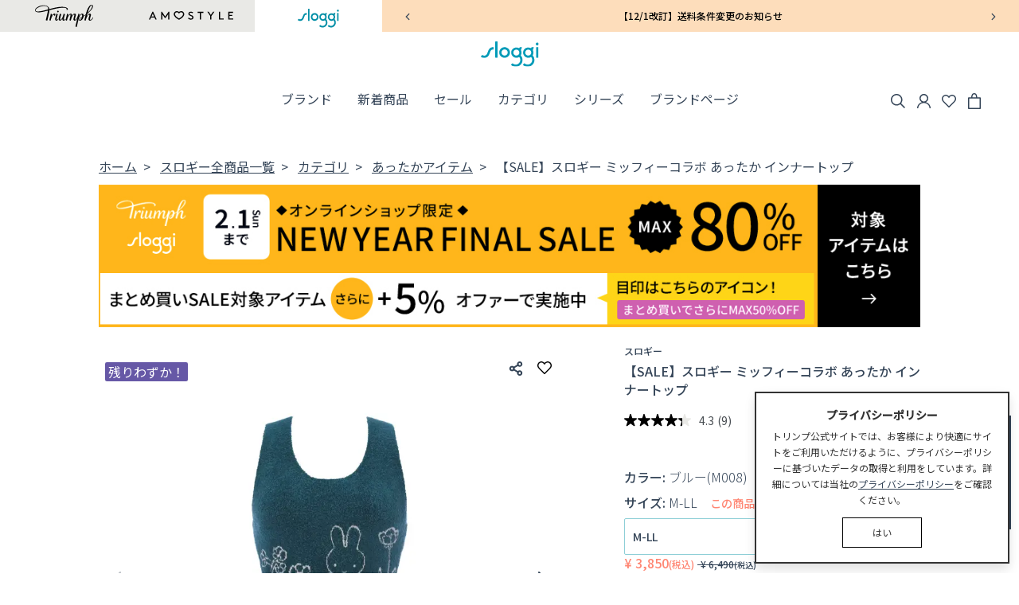

--- FILE ---
content_type: text/html;charset=UTF-8
request_url: https://jp.triumph.com/sloggi/sl-items/sl-warm-items/10214328/10214328.html?dwvar_10214328_color=M007
body_size: 43897
content:
<!DOCTYPE html>
<html lang="ja">
<head>
<!--[if gt IE 9]><!-->
<script>//common/scripts.isml</script>
<script defer src="/on/demandware.static/Sites-TriumphJP-Site/-/ja_JP/v1769025689467/js/main.js"></script>

    <script defer src="/on/demandware.static/Sites-TriumphJP-Site/-/ja_JP/v1769025689467/js/productDetail.js"
        
        >
    </script>

    <script defer src="//apps.bazaarvoice.com/deployments/triumph-jp/main_site/production/ja_JP/bv.js"
        
        >
    </script>

    <script defer src="/on/demandware.static/Sites-TriumphJP-Site/-/ja_JP/v1769025689467/js/pdpSummary.js"
        
        >
    </script>

<!--<![endif]-->
<meta charset=UTF-8>

<meta http-equiv="x-ua-compatible" content="ie=edge">

<meta name="viewport" content="width=device-width, initial-scale=1">






  <title>【SALE】スロギー ミッフィーコラボ あったか インナートップ sloggi G062 TOP あったかアイテム [M-LL]：79～101cm,アクリル 76％、ナイロン 22％、ポリウレタン 2％</title>


<meta name="keywords" content="トリンプ・オンラインショップ"/>



    
        
            <meta property="og:image" content="https://contentstore.triumph.com/transform/1af838a7-94eb-4926-a981-696935700f66/10214328_M008_1.jpg?io=width:360,height:360,transform:fill">
        
    
        
            
                <meta name="twitter:title" content="【SALE】スロギー ミッフィーコラボ あったか インナートップ | Sloggi">
            
        
    
        
            <meta property="og:image:alt" content="【SALE】スロギー ミッフィーコラボ あったか インナートップM008">
        
    
        
            <meta property="og:type" content="website">
        
    
        
            
                <meta name="twitter:card" content="summary_large_image">
            
        
    
        
            <meta property="og:site_name" content="Sloggi Japan">
        
    
        
            <meta property="og:title" content="【SALE】スロギー ミッフィーコラボ あったか インナートップ | Sloggi">
        
    
        
            
                <meta name="description" content="ふわふわで柔らかい糸で冬のシーズンも快適なニットインナー"/>
            
        
    
        
    
        
            <meta property="og:description" content="ふわふわで柔らかい糸で冬のシーズンも快適なニットインナー">
        
    
        
            
                <meta name="twitter:image" content="https://contentstore.triumph.com/transform/1af838a7-94eb-4926-a981-696935700f66/10214328_M008_1.jpg?io=width:360,height:360,transform:fill">
            
        
    
        
            
                <meta name="twitter:image:alt" content="【SALE】スロギー ミッフィーコラボ あったか インナートップM008">
            
        
    
        
            
                <meta name="twitter:description" content="ふわふわで柔らかい糸で冬のシーズンも快適なニットインナー">
            
        
    
        
            <meta property="og:locale" content="ja_JP">
        
    
        
            
                <meta name="robots" content="null"/>
            
        
    
        
            <meta property="og:url" content="https://jp.triumph.com/sloggi/sl-items/sl-warm-items/10214328/10214328.html?dwvar_10214328_color=M007">
        
    


<link rel="mask-icon" href="/on/demandware.static/Sites-TriumphJP-Site/-/default/dwed5cd5ad/images/favicons/mstile-144x144.png" color="#e40032">
<link rel="icon" href="/on/demandware.static/Sites-TriumphJP-Site/-/default/dw3d464e64/images/favicon.ico" type="image/x-icon">
<link rel="shortcut icon" href="/on/demandware.static/Sites-TriumphJP-Site/-/default/dw70ef1839/images/favicons/favicon.ico" type="image/x-icon">
<link rel="apple-touch-icon" href="/on/demandware.static/Sites-TriumphJP-Site/-/default/dwe55ea8b9/images/favicons/apple-touch-icon.png">
<link rel="icon" type="image/png" href="/on/demandware.static/Sites-TriumphJP-Site/-/default/dwae0ff22c/images/favicons/android-chrome-192x192.png" sizes="192x192">
<link rel="icon" type="image/png" href="/on/demandware.static/Sites-TriumphJP-Site/-/default/dwd8dec894/images/favicons/favicon-96x96.png" sizes="96x96">
<link rel="icon" type="image/png" href="/on/demandware.static/Sites-TriumphJP-Site/-/default/dw8898d8b9/images/favicons/favicon-32x32.png" sizes="32x32">
<link rel="icon" type="image/png" href="/on/demandware.static/Sites-TriumphJP-Site/-/default/dw24847ee8/images/favicons/favicon-16x16.png" sizes="16x16">


<link rel="preconnect" href="https://fonts.googleapis.com">
<link rel="preconnect" href="https://fonts.gstatic.com" crossorigin>
<link href="https://fonts.googleapis.com/css2?family=Noto+Sans+JP:wght@300;400;500&display=swap" rel="stylesheet">



    

<link rel="stylesheet" href="/on/demandware.static/Sites-TriumphJP-Site/-/ja_JP/v1769025689467/css/global.css" />

<link rel="preload" as="script" href="/on/demandware.static/Sites-TriumphJP-Site/-/ja_JP/v1769025689467/js/main.js" />


    <link rel="preload" as="style" href="/on/demandware.static/Sites-TriumphJP-Site/-/ja_JP/v1769025689467/css/product/detail.css"  onload="this.onload=null; this.rel='stylesheet'" />


<script>
    var reCaptcha_SiteKey = "6LdIrWIqAAAAAPi8mXnBkG7NfjtsO_8vClUde0Iq";
</script>



<script>
    window.dataLayer = window.dataLayer || [];
    dataLayer.push({"environment":"production","login":false,"customerEmail":"","customerId":"bdiXYMQqAJubF1aoZaumdB6rH8","customerSubscription":false});
</script>

<script>
    var pageAction = 'productshow';
    window.dataLayer = window.dataLayer || [];
    window.gtmEnabled = false;
    window.gtmGA4Enabled = true;
    var orderId = -1;
    var dataLayerEvent = false;
    var ga4DataLayerEvent = {};

    // In all cases except Order Confirmation, the data layer should be pushed, so default to that case
    var pushDataLayer = true;
    if (pageAction === 'orderconfirm') {
        // As of now, the correction is for order confirmation only
        if (dataLayerEvent) {
            orderId = getOrderId(dataLayerEvent);
        } else {
            orderId = getGA4OrderId(ga4DataLayerEvent);
        }

        var ordersPushedToGoogle = getOrdersPushedToGoogle();
        var orderHasBeenPushedToGoogle = orderHasBeenPushedToGoogle(orderId, ordersPushedToGoogle);
        if (orderHasBeenPushedToGoogle) {
            // If the data has already been sent, let's not push it again.
            pushDataLayer = false;
        }
    }

    if (pushDataLayer) {
        if (dataLayerEvent) {
            dataLayer.push(dataLayerEvent);
        }

        // If both events active, clear first ecommerce object to prevent events affecting one another
        if (dataLayerEvent && ga4DataLayerEvent) {
            dataLayer.push({ ecommerce: null });
        }

        if (ga4DataLayerEvent) {
            dataLayer.push(ga4DataLayerEvent);
        }

        if (pageAction === 'orderconfirm') {
            // Add the orderId to the array of orders that is being stored in localStorage
            ordersPushedToGoogle.push(orderId);
            // The localStorage is what is used to prevent the duplicate send from mobile platforms
            window.localStorage.setItem('ordersPushedToGoogle', JSON.stringify(ordersPushedToGoogle));
        }
    }

    function getOrderId(dataLayer) {
        if ('ecommerce' in dataLayer) {
            if ('purchase' in dataLayer.ecommerce && 'actionField' in dataLayer.ecommerce.purchase &&
                'id' in dataLayer.ecommerce.purchase.actionField) {
                return dataLayer.ecommerce.purchase.actionField.id;
            }
        }

        return -1;
    }

    function getGA4OrderId(dataLayer) {
        if ('ecommerce' in dataLayer && 'transaction_id' in dataLayer.ecommerce) {
            return dataLayer.ecommerce.transaction_id;
        }

        return -1;
    }

    function getOrdersPushedToGoogle() {
        var ordersPushedToGoogleString = window.localStorage.getItem('ordersPushedToGoogle');
        if (ordersPushedToGoogleString && ordersPushedToGoogleString.length > 0) {
            return JSON.parse(ordersPushedToGoogleString);
        }

        return [];
    }

    function orderHasBeenPushedToGoogle(orderId, ordersPushedToGoogle) {
        if (orderId) {
            for (var index = 0; index < ordersPushedToGoogle.length; index++) {
                if (ordersPushedToGoogle[index] === orderId) {
                    return true;
                }
            }
        }

        return false;
    }
</script>

<!-- Google Tag Manager -->
<script>(function(w,d,s,l,i){w[l]=w[l]||[];w[l].push({'gtm.start':
new Date().getTime(),event:'gtm.js'});var f=d.getElementsByTagName(s)[0],
j=d.createElement(s),dl=l!='dataLayer'?'&l='+l:'';j.async=true;j.src=
'https://www.googletagmanager.com/gtm.js?id='+i+dl;f.parentNode.insertBefore(j,f);
})(window,document,'script','dataLayer','GTM-M7G5GM3');</script>
<!-- End Google Tag Manager -->


<script defer src="/on/demandware.static/Sites-TriumphJP-Site/-/ja_JP/v1769025689467/js/tagmanager.js"></script>

<script>
    var action =  'Product-Show';
    var pageAction = "";
    if (action) {
        pageAction = 'productshow';
    }
    window.dataLayer = window.dataLayer || [];
     if (pageAction === 'searchshow') {
        dataLayer.push();
    }
</script>








    <script type="application/json">
        {
            "@context": "https://schema.org/",
            "@type": "WebSite",
            "name": "スロギー",
            "url": "https://jp.triumph.com/sloggi",
            "potentialAction": {
                "@type": "SearchAction",
                "target": "https://jp.triumph.com/search?q={search_term_string}",
                "query-input": "required name=search_term_string"
            }
        }
    </script>












    <style>
:root {
    /* 
    * Button variant 1 - Blue 
    */
    --button-variant-1-color: #fff;
    --button-variant-1-background-color: #354558;
    --button-variant-1-border-color: #354558;
    --button-variant-1-active-color: #354558;
    --button-variant-1-active-background-color: #fff;
    --button-variant-1-active-border-color: #354558;
    --button-variant-1-active-box-shadow: none;
    /* 
    * Button variant 2 - Blue outline 
    */
    --button-variant-2-color: ##354558;
    --button-variant-2-background-color: transparent;
    --button-variant-2-border-color: #354558;
    --button-variant-2-active-color: #354558;
    --button-variant-2-active-background-color: #fff;
    --button-variant-2-active-border-color: ##354558;
    --button-variant-2-active-box-shadow: none;
    /* 
    * Button variant 3 - Blue outline 
    */
    --button-variant-3-color: #354558;
    --button-variant-3-background-color: transparent;
    --button-variant-3-border-color: #354558;
    --button-variant-3-active-color: #354558;
    --button-variant-3-active-background-color: #fff;
    --button-variant-3-active-border-color: #354558;
    --button-variant-3-active-box-shadow: none;
    /*
    * Button variant 4 - Brown 
    */
    --button-variant-4-color: #fff;
    --button-variant-4-background-color: #8B7973;
    --button-variant-4-border-color: #8B7973;
    --button-variant-4-active-color: #8B7973;
    --button-variant-4-active-background-color: transparent;
    --button-variant-4-active-border-color: #8B7973;
    --button-variant-4-active-box-shadow: none;
    /* 
    * Button variant 5 - Brown outline 
    */
    --button-variant-5-color: #8B7973;
    --button-variant-5-background-color: transparent;
    --button-variant-5-border-color: #8B7973;
    --button-variant-5-active-color: #8B7973;
    --button-variant-5-active-background-color: #fff;
    --button-variant-5-active-border-color: #8B7973;
    --button-variant-5-active-box-shadow: none;
}
</style>

<link rel="stylesheet" href="/on/demandware.static/Sites-TriumphJP-Site/-/ja_JP/v1769025689467/css/skin/skin.css" />

<link rel="canonical" href="https://jp.triumph.com/sloggi/sl-items/sl-warm-items/10214328/10214328.html"/>

<script type="text/javascript">//<!--
/* <![CDATA[ (head-active_data.js) */
var dw = (window.dw || {});
dw.ac = {
    _analytics: null,
    _events: [],
    _category: "",
    _searchData: "",
    _anact: "",
    _anact_nohit_tag: "",
    _analytics_enabled: "true",
    _timeZone: "Japan",
    _capture: function(configs) {
        if (Object.prototype.toString.call(configs) === "[object Array]") {
            configs.forEach(captureObject);
            return;
        }
        dw.ac._events.push(configs);
    },
	capture: function() { 
		dw.ac._capture(arguments);
		// send to CQ as well:
		if (window.CQuotient) {
			window.CQuotient.trackEventsFromAC(arguments);
		}
	},
    EV_PRD_SEARCHHIT: "searchhit",
    EV_PRD_DETAIL: "detail",
    EV_PRD_RECOMMENDATION: "recommendation",
    EV_PRD_SETPRODUCT: "setproduct",
    applyContext: function(context) {
        if (typeof context === "object" && context.hasOwnProperty("category")) {
        	dw.ac._category = context.category;
        }
        if (typeof context === "object" && context.hasOwnProperty("searchData")) {
        	dw.ac._searchData = context.searchData;
        }
    },
    setDWAnalytics: function(analytics) {
        dw.ac._analytics = analytics;
    },
    eventsIsEmpty: function() {
        return 0 == dw.ac._events.length;
    }
};
/* ]]> */
// -->
</script>
<script type="text/javascript">//<!--
/* <![CDATA[ (head-cquotient.js) */
var CQuotient = window.CQuotient = {};
CQuotient.clientId = 'bjkt-TriumphJP';
CQuotient.realm = 'BJKT';
CQuotient.siteId = 'TriumphJP';
CQuotient.instanceType = 'prd';
CQuotient.locale = 'ja_JP';
CQuotient.fbPixelId = '__UNKNOWN__';
CQuotient.activities = [];
CQuotient.cqcid='';
CQuotient.cquid='';
CQuotient.cqeid='';
CQuotient.cqlid='';
CQuotient.apiHost='api.cquotient.com';
/* Turn this on to test against Staging Einstein */
/* CQuotient.useTest= true; */
CQuotient.useTest = ('true' === 'false');
CQuotient.initFromCookies = function () {
	var ca = document.cookie.split(';');
	for(var i=0;i < ca.length;i++) {
	  var c = ca[i];
	  while (c.charAt(0)==' ') c = c.substring(1,c.length);
	  if (c.indexOf('cqcid=') == 0) {
		CQuotient.cqcid=c.substring('cqcid='.length,c.length);
	  } else if (c.indexOf('cquid=') == 0) {
		  var value = c.substring('cquid='.length,c.length);
		  if (value) {
		  	var split_value = value.split("|", 3);
		  	if (split_value.length > 0) {
			  CQuotient.cquid=split_value[0];
		  	}
		  	if (split_value.length > 1) {
			  CQuotient.cqeid=split_value[1];
		  	}
		  	if (split_value.length > 2) {
			  CQuotient.cqlid=split_value[2];
		  	}
		  }
	  }
	}
}
CQuotient.getCQCookieId = function () {
	if(window.CQuotient.cqcid == '')
		window.CQuotient.initFromCookies();
	return window.CQuotient.cqcid;
};
CQuotient.getCQUserId = function () {
	if(window.CQuotient.cquid == '')
		window.CQuotient.initFromCookies();
	return window.CQuotient.cquid;
};
CQuotient.getCQHashedEmail = function () {
	if(window.CQuotient.cqeid == '')
		window.CQuotient.initFromCookies();
	return window.CQuotient.cqeid;
};
CQuotient.getCQHashedLogin = function () {
	if(window.CQuotient.cqlid == '')
		window.CQuotient.initFromCookies();
	return window.CQuotient.cqlid;
};
CQuotient.trackEventsFromAC = function (/* Object or Array */ events) {
try {
	if (Object.prototype.toString.call(events) === "[object Array]") {
		events.forEach(_trackASingleCQEvent);
	} else {
		CQuotient._trackASingleCQEvent(events);
	}
} catch(err) {}
};
CQuotient._trackASingleCQEvent = function ( /* Object */ event) {
	if (event && event.id) {
		if (event.type === dw.ac.EV_PRD_DETAIL) {
			CQuotient.trackViewProduct( {id:'', alt_id: event.id, type: 'raw_sku'} );
		} // not handling the other dw.ac.* events currently
	}
};
CQuotient.trackViewProduct = function(/* Object */ cqParamData){
	var cq_params = {};
	cq_params.cookieId = CQuotient.getCQCookieId();
	cq_params.userId = CQuotient.getCQUserId();
	cq_params.emailId = CQuotient.getCQHashedEmail();
	cq_params.loginId = CQuotient.getCQHashedLogin();
	cq_params.product = cqParamData.product;
	cq_params.realm = cqParamData.realm;
	cq_params.siteId = cqParamData.siteId;
	cq_params.instanceType = cqParamData.instanceType;
	cq_params.locale = CQuotient.locale;
	
	if(CQuotient.sendActivity) {
		CQuotient.sendActivity(CQuotient.clientId, 'viewProduct', cq_params);
	} else {
		CQuotient.activities.push({activityType: 'viewProduct', parameters: cq_params});
	}
};
/* ]]> */
// -->
</script>


   <script type="application/ld+json">
        {"@context":"http://schema.org/","@type":"Product","name":"【SALE】スロギー ミッフィーコラボ あったか インナートップ","mpn":"10214328M0080MLL","sku":"10214328M0080MLL","image":["https://contentstore.triumph.com/transform/1af838a7-94eb-4926-a981-696935700f66/10214328_M008_1.jpg?format=webp&io=transform:fill,width:720,height:720","https://contentstore.triumph.com/transform/9ea9ef06-14b7-4278-a70b-4b3b3f1226fa/10214328_M008_2.jpg?format=webp&io=transform:fill,width:720,height:720"],"description":"ふわふわで柔らかい糸で冬のシーズンも快適なニットインナー","brand":{"@type":"Thing","name":"Sloggi"},"offers":{"@type":"Offer","url":"https://jp.triumph.com/sloggi/sl-items/sl-warm-items/10214328M0080MLL/10214328M0080MLL.html","priceCurrency":"JPY","price":"3850","availability":"http://schema.org/OutOfStock"}}
    </script>


</head>
<body class="sloggi">
<!-- Google Tag Manager (noscript) -->
<noscript><iframe src="https://www.googletagmanager.com/ns.html?id=GTM-M7G5GM3"
height="0" width="0" style="display:none;visibility:hidden"></iframe></noscript>
<!-- End Google Tag Manager (noscript) -->


<div class="page" data-action="Product-Show" data-querystring="dwvar_10214328_color=M007&amp;pid=10214328" >









<header class="sloggi" id="site-header">
    <a href="#maincontent" class="skip" aria-label="Skip to main content">Skip to main content</a>
<a href="#footercontent" class="skip" aria-label="Skip to footer content">Skip to footer content</a>
    <input type="hidden" class="current-selected-brand" value="sloggi"/>
      
            <div class="brand-message-wrapper">
                

    
    <div class="page-designer-reference sloggi">
        <div id="sloggi-messages" class="page-designer-banner ">
            <div class="banner-wrapper"><div class="experience-component experience-layouts-swiper">








<div class="swiper-background swiper-message-background " style="">

    
    <div class="container">
        <div class="swiper-outer-container swiper-message swiper-default mx-auto swiper-no-heading">

            

            
                <div  class="swiper-button-next swiper-message-next js-swiper-next-swiper-82d37337518aeddda6d4a40e81">
                    <span>

    
    <svg class="icon icon-chevron-right" width="40" height="40" viewBox="0 0 40 40" fill="none" xmlns="http://www.w3.org/2000/svg">
    <path d="M17 26L23 20L17 14" stroke="currentColor"  stroke-linecap="round" stroke-linejoin="round" class="stroke-width" />
</svg>


</span>
                </div>
                <div class="swiper-button-prev swiper-message-prev js-swiper-prev-swiper-82d37337518aeddda6d4a40e81">
                    <span>

    
    <svg class="icon icon-chevron-left" width="40" height="40" viewBox="0 0 40 40" fill="none" xmlns="http://www.w3.org/2000/svg" >
    <path d="M23 26L17 20L23 14" stroke="currentColor" stroke-linecap="round" stroke-linejoin="round" class="stroke-width" />
</svg>


</span>
                </div>
            

            <div id="swiper-82d37337518aeddda6d4a40e81" class="swiper swiper-container swiper-message-container "
                data-rating="false"
                data-swiper-config="message"
                data-swiper='{&quot;navigation&quot;:{&quot;nextEl&quot;:&quot;.js-swiper-next-swiper-82d37337518aeddda6d4a40e81&quot;,&quot;prevEl&quot;:&quot;.js-swiper-prev-swiper-82d37337518aeddda6d4a40e81&quot;},&quot;pagination&quot;:{&quot;el&quot;:&quot;.js-swiper-pagination-swiper-82d37337518aeddda6d4a40e81&quot;,&quot;clickable&quot;:true},&quot;autoplay&quot;:{&quot;delay&quot;:8000},&quot;loop&quot;:true}'
                data-ga-list="sl-null">
                <div class="swiper-wrapper"><div data-first="true" class="swiper-slide">
<div class="gtm-promo-view" data-gtm="null">
    <p><a href="https://jp.triumph.com/triumph/tr-news.html#news13" target="_self" data-link-type="external" data-link-label="https://jp.triumph.com/triumph/tr-news.html#news13" style="color: black;">【重要】寒波の影響による配送への影響について</a></p>
</div></div><div class="swiper-slide">
<div class="gtm-promo-view" data-gtm="null">
    <p><a href="https://jp.triumph.com/triumph/tr-news.html#news10" target="_self" data-link-type="external" data-link-label="https://jp.triumph.com/triumph/tr-news.html#news10" style="color: black;">【12/1改訂】送料条件変更のお知らせ</a></p>
</div></div><div class="swiper-slide">
<div class="gtm-promo-view" data-gtm="null">
    <p><a href="https://jp.triumph.com/brand/sloggi/sl-collections/sl-moomin" target="_self" data-link-type="category" data-link-label="MOOMIN×sloggi" data-category-id="sl-moomin" data-category-catalog-id="triumph-site-catalog">ムーミンコラボアイテムに注目</a></p>
</div></div><div class="swiper-slide">
<div class="gtm-promo-view" data-gtm="null">
    <p><a href="/triumph/tr-news.html#news05_1201" target="_self" data-link-type="external" data-link-label="/triumph/tr-news.html#news05_1201">【重要】「5のつく日」サービス変更について</a></p>
</div></div><div class="swiper-slide">
<div class="gtm-promo-view" data-gtm="null">
    <p><a href="https://jp.triumph.com/triumph/tr-news.html#news06" target="_self" data-link-type="external" data-link-label="https://jp.triumph.com/triumph/tr-news.html#news06">悪質な偽サイトにご注意ください</a></p>
</div></div></div>

                
            </div>
            
        </div>
        
    </div>
    
</div>
</div></div>
        </div>
    </div>

    
        
        
        
    



            </div>
        
        <div class="brand-toggle">
            
                








<ul class="d-flex">
    <li class="brand-triumph  " data-href="https://jp.triumph.com/triumph">
        <a href="https://jp.triumph.com/triumph">
            
                

    
    <svg xmlns="http://www.w3.org/2000/svg" viewBox="0 0 430 165">
    <path d="M158.86,66.2c.15-.45,.44-.66,.98-.66,1.41,0,8.04,3.69,8.04,6.4,0,1.21-.47,2.72-1.3,5.32-2.6,8.17-7.06,23.67-7.06,30.29,0,2.38,.77,3.99,2.54,3.99,3.06,0,6.3-4.28,8.32-7.37,.25-.39,.36-.46,.59-.46,.52,0,1.53,1.15,1.53,2.24,0,2.23-6.65,11.52-13.85,11.52-6.48,0-9.54-4-9.54-11.33,0-7.95,7.72-33.94,9.76-39.92m47.59,18.5c-4.23,12.42-12.8,26.81-17.94,26.81-1.92,0-2.92-1.71-2.92-5.01,0-7.78,3.91-21.07,6.51-29.24,.83-2.59,1.29-4.1,1.29-5.32,0-2.71-6.62-6.4-8.04-6.4-.54,0-.83,.22-.98,.66-2.03,5.98-9.27,28.71-9.27,38.67,0,7.44,3,12.49,9.02,12.49,7.4,0,14.3-7.26,18.12-15.06,.12-.23,.16-.28,.27-.28,.07,0,.14,.07,.14,.22,0,.23-.42,2.16-.42,4.06,0,7.17,3.06,11.16,9.55,11.16,7.21,0,13.84-9.29,13.84-11.52,0-1.08-1.01-2.24-1.52-2.24-.23,0-.34,.07-.59,.46-1.9,3.07-5.45,7.37-8.32,7.37-1.77,0-2.54-1.61-2.54-3.99,0-6.62,4.45-22.12,7.05-30.29,.83-2.59,1.3-4.1,1.3-5.32,0-2.71-6.63-6.4-8.04-6.4-.54,0-.83,.22-.98,.66-.96,2.82-3.72,13.14-5.54,18.5m-36.94-29.21c3.14,0,5.69-2.55,5.69-5.69s-2.55-5.69-5.69-5.69-5.68,2.54-5.68,5.69,2.54,5.69,5.68,5.69m27.49-40.34c-26.42,0-59.51,8.29-91.14,16.79-2.61-16.04-15.56-27.92-40.29-27.92C31.61,4.02,0,23.44,0,40.33c0,11.39,13.23,15.72,28.37,15.72,16.4,0,40.47-6.01,67.16-13-4.14,24.59-15.68,67.88-15.68,69.24,0,2.16,8.13,5.07,9.92,5.07,.6,0,.97-.15,1.15-.98,3.65-16.17,14.63-57.47,15.4-76.17,34.55-9.09,72.21-18.7,102.7-18.7,22.57,0,25.69,7.95,25.69,11.93,0,3.08-2.44,3.8-2.44,4.6,0,.59,.54,.92,1.38,.92,3.05,0,9.27-2.5,9.27-7.39,0-6.27-10.94-16.43-45.93-16.43Zm-100.26,19.25c-29.79,8.05-57.52,15.58-76.13,15.58-10.57,0-16.67-3.66-16.67-9.3C3.94,26.07,41.85,8.29,68.18,8.29c20.87,0,28.81,8.41,28.81,21.92,0,1.17-.09,2.57-.25,4.18Zm9.64,78.09c0,2.65,7.06,4.93,8.15,4.93s.99-.45,1.25-1.4c2.57-9.56,5.4-21.7,9.81-29.3,5.32-9.16,10.07-12.41,13.92-12.41,3.01,0,3.83,2.11,3.83,4.67,0,1.83-.47,2.85-.47,3.72,0,.53,.38,.76,.85,.76,2.29,0,6.64-7.1,6.64-12.38,0-3.77-2.75-5.7-6.27-5.7-6.1,0-13.76,5.54-20.52,17.55-.14,.25-.31,.41-.5,.41-.18,0-.29-.09-.29-.34s.1-.6,.15-.74c.6-2.52,2.18-7.75,2.18-9.98,0-3.73-6.28-6.82-7.4-6.82-.57,0-.73,.28-.9,1.08-3.5,16.75-10.43,44.67-10.43,45.95m321.36-19.6c-.3,0-.36,.2-.5,.51-7.19,15.51-13.82,18.25-16.76,18.25-2.32,0-3.65-1.41-3.65-5.19,0-4.68,1.98-10.78,3.51-16.57,2.16-8.16,3.6-12.4,3.6-16.07,0-4.65-3.49-8.16-8.79-8.16-8.17,0-14.66,6.6-21.58,17.16-.24,.39-.5,.71-.78,.71-.16,0-.23-.11-.23-.25,0-.28,.19-.86,.28-1.22,1.47-5.58,2.95-10.9,4.44-15.97,19.2-16.08,41.42-37.26,41.42-55.32,0-5.91-2.88-10.77-9.47-10.77-14.47,0-30.33,20.4-43.75,71.04-4.24,3.23-8.52,6.23-12.68,8.92-.94,.62-1.92,1.24-2.94,1.86,0-.37,.02-.74,.02-1.11,0-7.31-2.24-15.11-11.02-15.11-7.31,0-14.78,5.25-21.01,17.32-.15,.29-.34,.41-.51,.41-.14,0-.3-.1-.3-.34,0-.14,.08-.49,.1-.58,.58-2.46,2.24-7.87,2.24-10.14,0-3.72-6.28-6.82-7.41-6.82-.57,0-.72,.28-.9,1.08-1.16,5.04-1.68,7.36-2.91,11.09-5.96,18.05-14.97,33.79-20.49,33.79-1.79,0-2.52-1.71-2.52-4.24,0-7.94,7.25-25.94,7.25-33,0-4.51-2.67-8.58-9.39-8.58-6.01,0-13.7,5.19-20.37,16.88-.22,.39-.49,.86-.78,.86-.15,0-.28-.1-.28-.33,0-.16,.13-.64,.18-.82,.47-1.93,.98-4.7,.98-7.47,0-4.31-2.05-8.88-7.92-8.88s-13.71,4.96-20.45,16.53c-.28,.46-.56,.98-.83,.98-.15,0-.26-.13-.28-.31-.01-.19,.11-.72,.16-.92,.63-2.57,2.16-7.65,2.16-9.83,0-3.72-6.29-6.82-7.41-6.82-.56,0-.73,.28-.9,1.08-3.49,16.75-10.42,44.67-10.42,45.95,0,2.65,7.06,4.93,8.15,4.93s.99-.45,1.25-1.39c2.57-9.57,5.95-22.23,10.56-30.32,4.42-7.75,8.88-13.04,13.49-13.04,1.74,0,2.71,1.19,2.71,3.33s-1.18,7.31-1.96,10.68c-2.96,12.82-5.85,25.02-5.85,25.82,0,2.65,7.06,4.93,8.14,4.93s1-.45,1.25-1.39c2.57-9.57,6.06-22.27,10.68-30.37,4.41-7.75,8.78-12.95,13.23-12.95,1.48,0,2.77,.77,2.77,2.85,0,6.59-6.71,20.92-6.71,31.5,0,6.1,2.91,10.31,8.94,10.31,8,0,14.14-7.52,20.17-19.97,.07-.14,.11-.24,.23-.24,.09,0,.11,.05,.11,.16,0,.06,0,.14-.02,.23-2.01,8.55-14.7,61.4-14.7,62.02,0,2.65,7.06,4.93,8.15,4.93s1.01-.45,1.25-1.41c10.1-40.06,13.81-61.79,21-75.86,4.82-9.43,8.91-14.91,13.81-14.91,2.92,0,5.12,2.54,5.12,7.78,0,3.09-.33,6.17-.91,9.12-4.18,2.56-8.26,5.16-11.72,7.73-6.24,4.64-10.76,9.13-10.76,14.14,0,4.08,3.18,6.3,6.86,6.3,14.37,0,25.33-15.12,27.42-31.15,4.95-3.07,9.94-6.27,14.52-9.56-.25,1.02-.51,2.04-.76,3.07-4.69,19.3-7.51,31.77-7.51,32.75,0,2.65,7.06,4.93,8.15,4.93s1-.45,1.25-1.39c2.57-9.57,5.89-21.28,10.25-28.9,4.36-7.61,9.48-14.38,14.42-14.38,1.81,0,2.89,.8,2.89,2.96,0,2.95-1.45,7.25-3.42,14.11-1.83,6.34-3.27,12.1-3.27,16.72,0,6.21,3.48,10.96,9.8,10.96,13.13,0,23.72-16.6,23.72-22.1,0-.98-1.33-2.5-1.8-2.5ZM419.11,3.36c2.41,0,3.73,1.93,3.73,5.17,0,15.05-15.13,34.57-33.62,51.17,11.07-35.67,22.39-56.34,29.89-56.34Zm-87.22,109.61c-1.6,0-2.45-1.07-2.45-2.61,0-4.49,7.31-9.91,16.97-16.03-3.28,10.62-9.56,18.64-14.52,18.64Z" />
</svg>



            
        </a>
    </li>
    <li class="brand-amostyle " data-href="https://jp.triumph.com/amostyle">
        <a href="https://jp.triumph.com/amostyle">
            
                

    
    <svg xmlns="http://www.w3.org/2000/svg" viewBox="0 0 492 60"><path d="M38.23 52.84h7.28L25.2 4.06h-4.9L0 52.84h7.28l5.11-12.54h20.65l5.18 12.54ZM22.76 15.56l7.56 18.11H15.19zm89.41 4.46v32.82h7V4.06h-4.89L95.37 33.82 76.47 4.06h-4.9v48.78h7V20.02l14.35 22.37h4.89l14.35-22.37Zm115.72 25.36c4.34 5.22 10.43 8.15 17.15 8.15 8.54 0 15.19-5.58 15.19-14.15 0-5.57-3.08-8.98-6.37-11.15-6.3-4.18-16.73-5.51-16.73-11.7 0-4.25 4.06-6.55 8.12-6.55 3.08 0 6.09 1.12 8.75 3.35l4.13-5.09c-2.59-2.16-6.93-4.88-13.16-4.88-8.54 0-14.84 5.85-14.84 12.96 0 5.09 2.73 8.43 6.23 10.73 6.51 4.25 16.87 5.09 16.87 12.54 0 4.39-3.99 7.32-8.54 7.32-5.04 0-9.1-2.78-11.97-6.27zm55.93-34.7h13.31v42.16h7V10.69h13.3V4.06h-33.61v6.63Zm97.91-6.63h-7.84l-12.46 19.58-12.46-19.58h-7.85l16.81 26.48v22.3h7V30.54l16.8-26.48Zm33.22 0h-7v48.79h28.71v-6.62h-21.71V4.06Zm55.22 19.17V10.69h21V4.06h-28v48.78h28.7v-6.62h-21.7V29.84h16.11v-6.62zM188.41 0c-4.52 0-8.99 1.76-12.66 4.76-3.65-2.98-8.13-4.74-12.68-4.74-6.28 0-11.79 3.29-15.11 9.03-2.74 4.73-3.37 10.09-1.81 15.48 1.16 4.04 3.56 8.17 7.13 12.27 6.09 7 14.4 12.56 18.8 15.25l3.58 2.18 3.61-2.14c3.54-2.1 12.48-7.8 18.96-15.29 3.55-4.1 5.93-8.23 7.08-12.28 1.52-5.39.88-10.73-1.85-15.46C200.14 3.3 194.65 0 188.41 0m0 6.91c3.45 0 6.78 1.68 9.04 5.59 7.74 13.4-12.43 28.12-21.73 33.65-9.11-5.56-29.49-20.24-21.73-33.65 2.25-3.88 5.61-5.56 9.09-5.56 4.98 0 10.19 3.46 12.65 8.85 2.54-5.38 7.73-8.87 12.69-8.87"/></svg>


            
        </a>
    </li>
    <li class="brand-sloggi  active" data-href="https://jp.triumph.com/sloggi">
        <a href="https://jp.triumph.com/sloggi">
            
                

    
    <svg xmlns="http://www.w3.org/2000/svg" viewBox="0 0 268 120">
    <path d="M0,70.6c1.48-1.93,2.96-3.86,4.43-5.79,1.16-1.53,1.64-1.68,3.37-.81,2.18,1.09,4.33,2.14,6.84,2.36,5.25,.47,9.36-1.4,12.35-5.69,2.35-3.36,3.59-7.23,5.08-11,1.54-3.91,3.01-7.89,4.96-11.6,3.56-6.79,9.31-10.52,17.05-11,1.13-.07,2.26-.18,3.39-.18,.92,0,1.5,.45,1.49,1.51-.03,2.35-.02,4.71,0,7.06,0,1.19-.57,1.82-1.72,1.93-1.29,.13-2.6,.13-3.87,.35-3.45,.6-6.14,2.51-7.76,5.53-1.63,3.06-2.98,6.29-4.22,9.53-1.84,4.81-3.38,9.73-6.37,14.01-3.79,5.43-9.08,8.24-15.57,9.1-5.16,.68-10.09-.01-14.88-1.97-1.74-.71-3.4-1.53-4.57-3.08,0-.08,0-.16,0-.24Z" />
    <path d="M161.15,117.65c-7.06-.35-13.31-1.79-18.8-5.67-.79-.56-1.46-1.28-2.17-1.95-.83-.78-.87-1.64-.09-2.45,1.54-1.61,3.11-3.2,4.69-4.78,.7-.69,1.39-.75,2.24-.1,3.11,2.37,6.58,3.94,10.47,4.59,9.03,1.53,17.74-2.69,22-10.85,3.53-6.75,3.35-13.56-.07-20.29-.56-1.1-1.44-2.05-2.27-2.98-.63-.7-1.45-.75-2.32-.23-12.68,7.67-30.93,.29-34.3-16.21-2.81-13.74,6.2-25.27,17.88-27.85,4.83-1.07,9.5-.48,14.08,1.2,.99,.36,1.98,.74,2.98,1.04,.97,.29,1.77,.07,2.2-.95,.06-.15,.17-.28,.22-.44,.69-2.47,2.36-3.21,4.79-2.92,1.68,.2,3.41,.02,5.1,.21,1.35,.15,1.56,.69,1.06,1.95-1.18,2.97-2.38,5.95-3.6,8.91-.62,1.5-.64,2.9,0,4.45,2.91,7.01,2.83,13.96-.69,20.77-.63,1.22-.56,2.29,.35,3.36,4.52,5.31,6.33,11.58,6.98,18.42,1.23,13.01-8.22,28.94-24.8,32.07-2.1,.4-4.26,.5-5.95,.68Zm16.48-65.59c.32-6.96-5.4-14.2-14.07-14.14-9.19,.06-14.16,7.95-13.99,14.3,.2,7.56,6.45,13.88,14.09,13.86,8.35-.03,14.3-7.2,13.97-14.01Z" />
    <path d="M215.74,117.61c-6.33-.21-12.16-1.57-17.43-4.84-1.32-.82-2.44-1.99-3.6-3.06-.64-.59-.6-1.31,0-1.94,1.63-1.7,3.27-3.39,4.93-5.05,.74-.74,1.47-.53,2.26,.06,3.07,2.29,6.46,3.83,10.26,4.49,10.29,1.8,20.17-4.01,23.47-13.97,2.24-6.77,1.41-13.2-2.7-19.08-1.38-1.97-2.07-2.01-4.15-.78-2.83,1.67-5.92,2.29-9.18,2.43-7.03,.29-13-2.08-17.88-7.07-4.15-4.24-6.38-9.37-6.84-15.32-.97-12.48,7.99-22.96,19.72-24.89,4.61-.76,9.03,.11,13.34,1.73,3.68,1.38,3.71,1.37,5.48-2.12,.46-.91,1.1-1.36,2.1-1.37,2.07,0,4.15-.04,6.22,.01,2.01,.05,2.44,.76,1.69,2.63-1.16,2.9-2.31,5.8-3.49,8.69-.56,1.38-.54,2.64,.07,4.08,2.95,6.94,2.9,13.86-.57,20.65-.63,1.22-.8,2.33,.19,3.48,4.08,4.74,6.09,10.31,6.85,16.46,.98,7.9-.83,15.07-5.38,21.53-5.28,7.51-12.51,11.85-21.67,12.91-1.29,.15-2.58,.22-3.7,.31Zm16.74-65.57c.03-7.54-5.89-14.11-14.03-14.13-7.95-.02-14.11,6.27-14.1,14.09,0,7.82,6.26,14.06,14.12,14.08,7.69,.02,14.02-6.34,14.02-14.03Z" />
    <path d="M109.27,75.86c-13.59,.08-24.4-11.27-24.37-24.53,.03-12.71,10.11-24.45,24.64-24.42,13.52,.03,24.51,10.73,24.42,24.63-.09,14.05-11.41,24.5-24.69,24.31Zm.26-38.98c-7.64-.16-14.69,5.99-14.64,14.57,.05,8.26,6.42,14.54,14.59,14.52,8.77-.02,14.46-7.18,14.48-14.23,.02-8.36-6.3-14.85-14.43-14.86Z" />
    <path d="M66.66,37.83c0-11.98,0-23.96,0-35.93,0-1.77,.11-1.88,1.85-1.89,2.03-.01,4.06,0,6.1,0,1.81,0,1.9,.1,1.9,1.97,0,2.56,0,5.12,0,7.67,0,21.03,0,42.06,0,63.1,0,.45,0,.89,0,1.34-.03,1.64-.2,1.81-1.85,1.82-1.99,.01-3.98,0-5.97,0-1.85,0-2.03-.19-2.03-2.02,0-12.02,0-24.04,0-36.05Z" />
    <path d="M254.91,51.31c0-7.51,0-15.02,0-22.53,0-1.62,.29-1.91,1.92-1.92,2.07,0,4.14-.02,6.22,0,1.43,.01,1.71,.29,1.71,1.72,0,15.18,0,30.37,0,45.55,0,1.56-.21,1.76-1.77,1.77-2.03,.02-4.06,.01-6.09,0-1.78,0-1.98-.2-1.98-1.95,0-7.55,0-15.1,0-22.65Z" />
    <path d="M266.23,11.98c0,3.63-2.76,6.39-6.37,6.39-3.65,0-6.42-2.8-6.41-6.5,.01-3.58,2.85-6.37,6.46-6.33,3.66,.04,6.32,2.75,6.32,6.43Z" />
</svg>



            
        </a>
    </li>
</ul>

            
        </div>

    <div class="header">
        








<div class="header-menu">
  <div class="logo-container">
    <div class="wrapper-logo-close">
        

    
        <a class="logo-home" href="https://jp.triumph.com/sloggi" title="Sloggi Brand">
            
    
    <div class="content-asset"><!-- dwMarker="content" dwContentID="964ac56461b9e9ac04dfa7e650" -->
        <img src="https://jp.triumph.com/on/demandware.static/-/Sites-TriumphJP-Library/default/dw05833257/homepage/sloggi.svg" alt="Sloggi" height="32" width="73" />
    </div> <!-- End content-asset -->



        </a>
    




    </div>
  </div>

  <div class="header-menu-icons-container">
    <div class="column-placeholder"></div>
    <div class="pt-0 wrapper-header-icon">
      









<div class="menu-flyout-mobile d-lg-none">
    <div class="main-menu navbar-toggleable-md menu-toggleable-left multilevel-dropdown d-none d-lg-block" id="sg-navbar-collapse">
        <div class="container px-4 px-lg-5">
            <div class="row">
                <nav class="navbar navbar-expand-lg p-0 col-12">
                    <button class="btn-close button-close-menu" role="button" aria-label="Close Menu">

    
    <span aria-hidden="true" class="icon--v2 icon--v2_dismiss st-2"><svg width="24" height="24" viewBox="0 0 24 24" fill="none" xmlns="http://www.w3.org/2000/svg">
    <path d="M7 7L17.49 17.49" stroke="currentColor"/>
    <path d="M7 17.49L17.49 6.99999" stroke="currentColor"/>
</svg>
</span>

</button>
                    <div class="menu-group js-menu-group" role="navigation">
                        <ul class="nav navbar-nav justify-content-center mainmenu-lvl1" role="menu">
                            
                                
                                    
                                        
                                            <li class="brand-logo-menu">
                                                <a href="" id="sl-brands" class="nav-link content-link pt-0" role="link" tabindex="0" target="_blank"
                                                rel="noopener noreferrer">ブランド</a>
                                                
                                                <div class="brand-picture">
                                                    <div class="brand-logo-menu-wrapper d-flex justify-content-center p-lg-5 position-relative">
    
    <a class="brand-triumph brand-icon " href="/triumph" title="Triumph Brand" role="link">
        

    
    <svg xmlns="http://www.w3.org/2000/svg" viewBox="0 0 430 165">
    <path d="M158.86,66.2c.15-.45,.44-.66,.98-.66,1.41,0,8.04,3.69,8.04,6.4,0,1.21-.47,2.72-1.3,5.32-2.6,8.17-7.06,23.67-7.06,30.29,0,2.38,.77,3.99,2.54,3.99,3.06,0,6.3-4.28,8.32-7.37,.25-.39,.36-.46,.59-.46,.52,0,1.53,1.15,1.53,2.24,0,2.23-6.65,11.52-13.85,11.52-6.48,0-9.54-4-9.54-11.33,0-7.95,7.72-33.94,9.76-39.92m47.59,18.5c-4.23,12.42-12.8,26.81-17.94,26.81-1.92,0-2.92-1.71-2.92-5.01,0-7.78,3.91-21.07,6.51-29.24,.83-2.59,1.29-4.1,1.29-5.32,0-2.71-6.62-6.4-8.04-6.4-.54,0-.83,.22-.98,.66-2.03,5.98-9.27,28.71-9.27,38.67,0,7.44,3,12.49,9.02,12.49,7.4,0,14.3-7.26,18.12-15.06,.12-.23,.16-.28,.27-.28,.07,0,.14,.07,.14,.22,0,.23-.42,2.16-.42,4.06,0,7.17,3.06,11.16,9.55,11.16,7.21,0,13.84-9.29,13.84-11.52,0-1.08-1.01-2.24-1.52-2.24-.23,0-.34,.07-.59,.46-1.9,3.07-5.45,7.37-8.32,7.37-1.77,0-2.54-1.61-2.54-3.99,0-6.62,4.45-22.12,7.05-30.29,.83-2.59,1.3-4.1,1.3-5.32,0-2.71-6.63-6.4-8.04-6.4-.54,0-.83,.22-.98,.66-.96,2.82-3.72,13.14-5.54,18.5m-36.94-29.21c3.14,0,5.69-2.55,5.69-5.69s-2.55-5.69-5.69-5.69-5.68,2.54-5.68,5.69,2.54,5.69,5.68,5.69m27.49-40.34c-26.42,0-59.51,8.29-91.14,16.79-2.61-16.04-15.56-27.92-40.29-27.92C31.61,4.02,0,23.44,0,40.33c0,11.39,13.23,15.72,28.37,15.72,16.4,0,40.47-6.01,67.16-13-4.14,24.59-15.68,67.88-15.68,69.24,0,2.16,8.13,5.07,9.92,5.07,.6,0,.97-.15,1.15-.98,3.65-16.17,14.63-57.47,15.4-76.17,34.55-9.09,72.21-18.7,102.7-18.7,22.57,0,25.69,7.95,25.69,11.93,0,3.08-2.44,3.8-2.44,4.6,0,.59,.54,.92,1.38,.92,3.05,0,9.27-2.5,9.27-7.39,0-6.27-10.94-16.43-45.93-16.43Zm-100.26,19.25c-29.79,8.05-57.52,15.58-76.13,15.58-10.57,0-16.67-3.66-16.67-9.3C3.94,26.07,41.85,8.29,68.18,8.29c20.87,0,28.81,8.41,28.81,21.92,0,1.17-.09,2.57-.25,4.18Zm9.64,78.09c0,2.65,7.06,4.93,8.15,4.93s.99-.45,1.25-1.4c2.57-9.56,5.4-21.7,9.81-29.3,5.32-9.16,10.07-12.41,13.92-12.41,3.01,0,3.83,2.11,3.83,4.67,0,1.83-.47,2.85-.47,3.72,0,.53,.38,.76,.85,.76,2.29,0,6.64-7.1,6.64-12.38,0-3.77-2.75-5.7-6.27-5.7-6.1,0-13.76,5.54-20.52,17.55-.14,.25-.31,.41-.5,.41-.18,0-.29-.09-.29-.34s.1-.6,.15-.74c.6-2.52,2.18-7.75,2.18-9.98,0-3.73-6.28-6.82-7.4-6.82-.57,0-.73,.28-.9,1.08-3.5,16.75-10.43,44.67-10.43,45.95m321.36-19.6c-.3,0-.36,.2-.5,.51-7.19,15.51-13.82,18.25-16.76,18.25-2.32,0-3.65-1.41-3.65-5.19,0-4.68,1.98-10.78,3.51-16.57,2.16-8.16,3.6-12.4,3.6-16.07,0-4.65-3.49-8.16-8.79-8.16-8.17,0-14.66,6.6-21.58,17.16-.24,.39-.5,.71-.78,.71-.16,0-.23-.11-.23-.25,0-.28,.19-.86,.28-1.22,1.47-5.58,2.95-10.9,4.44-15.97,19.2-16.08,41.42-37.26,41.42-55.32,0-5.91-2.88-10.77-9.47-10.77-14.47,0-30.33,20.4-43.75,71.04-4.24,3.23-8.52,6.23-12.68,8.92-.94,.62-1.92,1.24-2.94,1.86,0-.37,.02-.74,.02-1.11,0-7.31-2.24-15.11-11.02-15.11-7.31,0-14.78,5.25-21.01,17.32-.15,.29-.34,.41-.51,.41-.14,0-.3-.1-.3-.34,0-.14,.08-.49,.1-.58,.58-2.46,2.24-7.87,2.24-10.14,0-3.72-6.28-6.82-7.41-6.82-.57,0-.72,.28-.9,1.08-1.16,5.04-1.68,7.36-2.91,11.09-5.96,18.05-14.97,33.79-20.49,33.79-1.79,0-2.52-1.71-2.52-4.24,0-7.94,7.25-25.94,7.25-33,0-4.51-2.67-8.58-9.39-8.58-6.01,0-13.7,5.19-20.37,16.88-.22,.39-.49,.86-.78,.86-.15,0-.28-.1-.28-.33,0-.16,.13-.64,.18-.82,.47-1.93,.98-4.7,.98-7.47,0-4.31-2.05-8.88-7.92-8.88s-13.71,4.96-20.45,16.53c-.28,.46-.56,.98-.83,.98-.15,0-.26-.13-.28-.31-.01-.19,.11-.72,.16-.92,.63-2.57,2.16-7.65,2.16-9.83,0-3.72-6.29-6.82-7.41-6.82-.56,0-.73,.28-.9,1.08-3.49,16.75-10.42,44.67-10.42,45.95,0,2.65,7.06,4.93,8.15,4.93s.99-.45,1.25-1.39c2.57-9.57,5.95-22.23,10.56-30.32,4.42-7.75,8.88-13.04,13.49-13.04,1.74,0,2.71,1.19,2.71,3.33s-1.18,7.31-1.96,10.68c-2.96,12.82-5.85,25.02-5.85,25.82,0,2.65,7.06,4.93,8.14,4.93s1-.45,1.25-1.39c2.57-9.57,6.06-22.27,10.68-30.37,4.41-7.75,8.78-12.95,13.23-12.95,1.48,0,2.77,.77,2.77,2.85,0,6.59-6.71,20.92-6.71,31.5,0,6.1,2.91,10.31,8.94,10.31,8,0,14.14-7.52,20.17-19.97,.07-.14,.11-.24,.23-.24,.09,0,.11,.05,.11,.16,0,.06,0,.14-.02,.23-2.01,8.55-14.7,61.4-14.7,62.02,0,2.65,7.06,4.93,8.15,4.93s1.01-.45,1.25-1.41c10.1-40.06,13.81-61.79,21-75.86,4.82-9.43,8.91-14.91,13.81-14.91,2.92,0,5.12,2.54,5.12,7.78,0,3.09-.33,6.17-.91,9.12-4.18,2.56-8.26,5.16-11.72,7.73-6.24,4.64-10.76,9.13-10.76,14.14,0,4.08,3.18,6.3,6.86,6.3,14.37,0,25.33-15.12,27.42-31.15,4.95-3.07,9.94-6.27,14.52-9.56-.25,1.02-.51,2.04-.76,3.07-4.69,19.3-7.51,31.77-7.51,32.75,0,2.65,7.06,4.93,8.15,4.93s1-.45,1.25-1.39c2.57-9.57,5.89-21.28,10.25-28.9,4.36-7.61,9.48-14.38,14.42-14.38,1.81,0,2.89,.8,2.89,2.96,0,2.95-1.45,7.25-3.42,14.11-1.83,6.34-3.27,12.1-3.27,16.72,0,6.21,3.48,10.96,9.8,10.96,13.13,0,23.72-16.6,23.72-22.1,0-.98-1.33-2.5-1.8-2.5ZM419.11,3.36c2.41,0,3.73,1.93,3.73,5.17,0,15.05-15.13,34.57-33.62,51.17,11.07-35.67,22.39-56.34,29.89-56.34Zm-87.22,109.61c-1.6,0-2.45-1.07-2.45-2.61,0-4.49,7.31-9.91,16.97-16.03-3.28,10.62-9.56,18.64-14.52,18.64Z" />
</svg>



    </a>
    <a class="brand-amostyle brand-icon mx-2 " href="/amostyle" title="Amos Style Brand" role="link">
        

    
    <svg xmlns="http://www.w3.org/2000/svg" viewBox="0 0 492 60"><path d="M38.23 52.84h7.28L25.2 4.06h-4.9L0 52.84h7.28l5.11-12.54h20.65l5.18 12.54ZM22.76 15.56l7.56 18.11H15.19zm89.41 4.46v32.82h7V4.06h-4.89L95.37 33.82 76.47 4.06h-4.9v48.78h7V20.02l14.35 22.37h4.89l14.35-22.37Zm115.72 25.36c4.34 5.22 10.43 8.15 17.15 8.15 8.54 0 15.19-5.58 15.19-14.15 0-5.57-3.08-8.98-6.37-11.15-6.3-4.18-16.73-5.51-16.73-11.7 0-4.25 4.06-6.55 8.12-6.55 3.08 0 6.09 1.12 8.75 3.35l4.13-5.09c-2.59-2.16-6.93-4.88-13.16-4.88-8.54 0-14.84 5.85-14.84 12.96 0 5.09 2.73 8.43 6.23 10.73 6.51 4.25 16.87 5.09 16.87 12.54 0 4.39-3.99 7.32-8.54 7.32-5.04 0-9.1-2.78-11.97-6.27zm55.93-34.7h13.31v42.16h7V10.69h13.3V4.06h-33.61v6.63Zm97.91-6.63h-7.84l-12.46 19.58-12.46-19.58h-7.85l16.81 26.48v22.3h7V30.54l16.8-26.48Zm33.22 0h-7v48.79h28.71v-6.62h-21.71V4.06Zm55.22 19.17V10.69h21V4.06h-28v48.78h28.7v-6.62h-21.7V29.84h16.11v-6.62zM188.41 0c-4.52 0-8.99 1.76-12.66 4.76-3.65-2.98-8.13-4.74-12.68-4.74-6.28 0-11.79 3.29-15.11 9.03-2.74 4.73-3.37 10.09-1.81 15.48 1.16 4.04 3.56 8.17 7.13 12.27 6.09 7 14.4 12.56 18.8 15.25l3.58 2.18 3.61-2.14c3.54-2.1 12.48-7.8 18.96-15.29 3.55-4.1 5.93-8.23 7.08-12.28 1.52-5.39.88-10.73-1.85-15.46C200.14 3.3 194.65 0 188.41 0m0 6.91c3.45 0 6.78 1.68 9.04 5.59 7.74 13.4-12.43 28.12-21.73 33.65-9.11-5.56-29.49-20.24-21.73-33.65 2.25-3.88 5.61-5.56 9.09-5.56 4.98 0 10.19 3.46 12.65 8.85 2.54-5.38 7.73-8.87 12.69-8.87"/></svg>


    </a>
    <a class="brand-sloggi brand-icon active" href="/sloggi" title="Sloggi Brand" role="link">
        

    
    <svg xmlns="http://www.w3.org/2000/svg" viewBox="0 0 268 120">
    <path d="M0,70.6c1.48-1.93,2.96-3.86,4.43-5.79,1.16-1.53,1.64-1.68,3.37-.81,2.18,1.09,4.33,2.14,6.84,2.36,5.25,.47,9.36-1.4,12.35-5.69,2.35-3.36,3.59-7.23,5.08-11,1.54-3.91,3.01-7.89,4.96-11.6,3.56-6.79,9.31-10.52,17.05-11,1.13-.07,2.26-.18,3.39-.18,.92,0,1.5,.45,1.49,1.51-.03,2.35-.02,4.71,0,7.06,0,1.19-.57,1.82-1.72,1.93-1.29,.13-2.6,.13-3.87,.35-3.45,.6-6.14,2.51-7.76,5.53-1.63,3.06-2.98,6.29-4.22,9.53-1.84,4.81-3.38,9.73-6.37,14.01-3.79,5.43-9.08,8.24-15.57,9.1-5.16,.68-10.09-.01-14.88-1.97-1.74-.71-3.4-1.53-4.57-3.08,0-.08,0-.16,0-.24Z" />
    <path d="M161.15,117.65c-7.06-.35-13.31-1.79-18.8-5.67-.79-.56-1.46-1.28-2.17-1.95-.83-.78-.87-1.64-.09-2.45,1.54-1.61,3.11-3.2,4.69-4.78,.7-.69,1.39-.75,2.24-.1,3.11,2.37,6.58,3.94,10.47,4.59,9.03,1.53,17.74-2.69,22-10.85,3.53-6.75,3.35-13.56-.07-20.29-.56-1.1-1.44-2.05-2.27-2.98-.63-.7-1.45-.75-2.32-.23-12.68,7.67-30.93,.29-34.3-16.21-2.81-13.74,6.2-25.27,17.88-27.85,4.83-1.07,9.5-.48,14.08,1.2,.99,.36,1.98,.74,2.98,1.04,.97,.29,1.77,.07,2.2-.95,.06-.15,.17-.28,.22-.44,.69-2.47,2.36-3.21,4.79-2.92,1.68,.2,3.41,.02,5.1,.21,1.35,.15,1.56,.69,1.06,1.95-1.18,2.97-2.38,5.95-3.6,8.91-.62,1.5-.64,2.9,0,4.45,2.91,7.01,2.83,13.96-.69,20.77-.63,1.22-.56,2.29,.35,3.36,4.52,5.31,6.33,11.58,6.98,18.42,1.23,13.01-8.22,28.94-24.8,32.07-2.1,.4-4.26,.5-5.95,.68Zm16.48-65.59c.32-6.96-5.4-14.2-14.07-14.14-9.19,.06-14.16,7.95-13.99,14.3,.2,7.56,6.45,13.88,14.09,13.86,8.35-.03,14.3-7.2,13.97-14.01Z" />
    <path d="M215.74,117.61c-6.33-.21-12.16-1.57-17.43-4.84-1.32-.82-2.44-1.99-3.6-3.06-.64-.59-.6-1.31,0-1.94,1.63-1.7,3.27-3.39,4.93-5.05,.74-.74,1.47-.53,2.26,.06,3.07,2.29,6.46,3.83,10.26,4.49,10.29,1.8,20.17-4.01,23.47-13.97,2.24-6.77,1.41-13.2-2.7-19.08-1.38-1.97-2.07-2.01-4.15-.78-2.83,1.67-5.92,2.29-9.18,2.43-7.03,.29-13-2.08-17.88-7.07-4.15-4.24-6.38-9.37-6.84-15.32-.97-12.48,7.99-22.96,19.72-24.89,4.61-.76,9.03,.11,13.34,1.73,3.68,1.38,3.71,1.37,5.48-2.12,.46-.91,1.1-1.36,2.1-1.37,2.07,0,4.15-.04,6.22,.01,2.01,.05,2.44,.76,1.69,2.63-1.16,2.9-2.31,5.8-3.49,8.69-.56,1.38-.54,2.64,.07,4.08,2.95,6.94,2.9,13.86-.57,20.65-.63,1.22-.8,2.33,.19,3.48,4.08,4.74,6.09,10.31,6.85,16.46,.98,7.9-.83,15.07-5.38,21.53-5.28,7.51-12.51,11.85-21.67,12.91-1.29,.15-2.58,.22-3.7,.31Zm16.74-65.57c.03-7.54-5.89-14.11-14.03-14.13-7.95-.02-14.11,6.27-14.1,14.09,0,7.82,6.26,14.06,14.12,14.08,7.69,.02,14.02-6.34,14.02-14.03Z" />
    <path d="M109.27,75.86c-13.59,.08-24.4-11.27-24.37-24.53,.03-12.71,10.11-24.45,24.64-24.42,13.52,.03,24.51,10.73,24.42,24.63-.09,14.05-11.41,24.5-24.69,24.31Zm.26-38.98c-7.64-.16-14.69,5.99-14.64,14.57,.05,8.26,6.42,14.54,14.59,14.52,8.77-.02,14.46-7.18,14.48-14.23,.02-8.36-6.3-14.85-14.43-14.86Z" />
    <path d="M66.66,37.83c0-11.98,0-23.96,0-35.93,0-1.77,.11-1.88,1.85-1.89,2.03-.01,4.06,0,6.1,0,1.81,0,1.9,.1,1.9,1.97,0,2.56,0,5.12,0,7.67,0,21.03,0,42.06,0,63.1,0,.45,0,.89,0,1.34-.03,1.64-.2,1.81-1.85,1.82-1.99,.01-3.98,0-5.97,0-1.85,0-2.03-.19-2.03-2.02,0-12.02,0-24.04,0-36.05Z" />
    <path d="M254.91,51.31c0-7.51,0-15.02,0-22.53,0-1.62,.29-1.91,1.92-1.92,2.07,0,4.14-.02,6.22,0,1.43,.01,1.71,.29,1.71,1.72,0,15.18,0,30.37,0,45.55,0,1.56-.21,1.76-1.77,1.77-2.03,.02-4.06,.01-6.09,0-1.78,0-1.98-.2-1.98-1.95,0-7.55,0-15.1,0-22.65Z" />
    <path d="M266.23,11.98c0,3.63-2.76,6.39-6.37,6.39-3.65,0-6.42-2.8-6.41-6.5,.01-3.58,2.85-6.37,6.46-6.33,3.66,.04,6.32,2.75,6.32,6.43Z" />
</svg>



    </a>
</div>
                                                </div>
                                            </li>
                                        
                                    
                                
                                    
                                        <li class="nav-item" role="link" data-category="sl-new-arrivals">
                                            
                                                    <a href="/brand/sloggi/sl-new-arrivals" id="sl-new-arrivals" class="nav-link" role="link" tabindex="0"
                                                    style="">
                                                        <span>新着商品</span>
                                                        

    
    <svg class="icon icon-chevron-right" width="40" height="40" viewBox="0 0 40 40" fill="none" xmlns="http://www.w3.org/2000/svg">
    <path d="M17 26L23 20L17 14" stroke="currentColor"  stroke-linecap="round" stroke-linejoin="round" class="stroke-width" />
</svg>



                                                    </a>
                                            
                                        </li>
                                    
                                
                                    
                                        
                                            <li class="nav-item dropdown js-wrapper-link-menu" role="presentation" data-category="sl-outlet">
                                                <a href="/brand/sloggi/sl-outlet" id="sl-outlet" class="nav-link dropdown-toggle pl-4 pl-lg-0" role="button" data-toggle="dropdown"
                                                    style=""
                                                    aria-haspopup="true" aria-expanded="false" tabindex="0" data-all-items="すべての">
                                                    <span>セール</span>
                                                    

    
    <svg width="12" height="12" viewBox="0 0 12 12" fill="none" xmlns="http://www.w3.org/2000/svg" class="icon-plus">
  <path d="M0 6L12 6" stroke="currentColor"/>
  <path d="M6 0L6 12" stroke="currentColor" class="icon-plus-vertical"/>
</svg>




    
    <svg width="12" height="2" viewBox="0 0 12 2" fill="none" xmlns="http://www.w3.org/2000/svg" class="icon-minus">
<path d="M0 1L12 1" stroke="black"/>
</svg>



                                                </a>
                                                
                                                
                                                








<ul class="sub_category_menu collapse" role="menu" aria-label="sl-outlet" data-toggle-item="sl-outlet">
    
        
            <li class="menu_item" role="link" data-category="sl-outlet">
                <a href="/brand/sloggi/sl-outlet" id="sl-outlet-all-category-link" role="link" class="dropdown-link" tabindex="0"
                    style="">
                    <span>すべてのセール</span>
                    
                        

    
    <svg class="icon icon-chevron-right" width="40" height="40" viewBox="0 0 40 40" fill="none" xmlns="http://www.w3.org/2000/svg">
    <path d="M17 26L23 20L17 14" stroke="currentColor"  stroke-linecap="round" stroke-linejoin="round" class="stroke-width" />
</svg>



                    
                </a>
            </li>
        
        
            <li class="menu_item inner_menu_item" role="link">
                <a href="/brand/sloggi/sl-outlet/sl-outlet-all" id="sl-outlet-all" role="link" class="dropdown-link" tabindex="0"
                    style="">
                    <div class="menu_icon-warpper">
                       <span>すべてのOUTLET</span>
                        
                    </div>
                    
                        

    
    <svg class="icon icon-chevron-right" width="40" height="40" viewBox="0 0 40 40" fill="none" xmlns="http://www.w3.org/2000/svg">
    <path d="M17 26L23 20L17 14" stroke="currentColor"  stroke-linecap="round" stroke-linejoin="round" class="stroke-width" />
</svg>



                    
                </a>
            </li>
        
    
        
        
            <li class="menu_item inner_menu_item" role="link">
                <a href="/brand/sloggi/sl-outlet/sl-outlet-newpo" id="sl-outlet-newpo" role="link" class="dropdown-link" tabindex="0"
                    style="">
                    <div class="menu_icon-warpper">
                       <span>新着セール</span>
                        
                    </div>
                    
                        

    
    <svg class="icon icon-chevron-right" width="40" height="40" viewBox="0 0 40 40" fill="none" xmlns="http://www.w3.org/2000/svg">
    <path d="M17 26L23 20L17 14" stroke="currentColor"  stroke-linecap="round" stroke-linejoin="round" class="stroke-width" />
</svg>



                    
                </a>
            </li>
        
    
        
        
            <li class="menu_item inner_menu_item" role="link">
                <a href="/brand/sloggi/sl-outlet/sl-outlet-bras-wired" id="sl-outlet-bras-wired" role="link" class="dropdown-link" tabindex="0"
                    style="">
                    <div class="menu_icon-warpper">
                       <span>OUTLET ブラジャー(ワイヤー)</span>
                        
                    </div>
                    
                        

    
    <svg class="icon icon-chevron-right" width="40" height="40" viewBox="0 0 40 40" fill="none" xmlns="http://www.w3.org/2000/svg">
    <path d="M17 26L23 20L17 14" stroke="currentColor"  stroke-linecap="round" stroke-linejoin="round" class="stroke-width" />
</svg>



                    
                </a>
            </li>
        
    
        
        
            <li class="menu_item inner_menu_item" role="link">
                <a href="/brand/sloggi/sl-outlet/sl-outlet-non-wired" id="sl-outlet-non-wired" role="link" class="dropdown-link" tabindex="0"
                    style="">
                    <div class="menu_icon-warpper">
                       <span>OUTLET ブラジャー(ノンワイヤー)</span>
                        
                    </div>
                    
                        

    
    <svg class="icon icon-chevron-right" width="40" height="40" viewBox="0 0 40 40" fill="none" xmlns="http://www.w3.org/2000/svg">
    <path d="M17 26L23 20L17 14" stroke="currentColor"  stroke-linecap="round" stroke-linejoin="round" class="stroke-width" />
</svg>



                    
                </a>
            </li>
        
    
        
        
            <li class="menu_item inner_menu_item" role="link">
                <a href="/brand/sloggi/sl-outlet/sl-outlet-shorts" id="sl-outlet-shorts" role="link" class="dropdown-link" tabindex="0"
                    style="">
                    <div class="menu_icon-warpper">
                       <span>OUTLET ショーツ</span>
                        
                    </div>
                    
                        

    
    <svg class="icon icon-chevron-right" width="40" height="40" viewBox="0 0 40 40" fill="none" xmlns="http://www.w3.org/2000/svg">
    <path d="M17 26L23 20L17 14" stroke="currentColor"  stroke-linecap="round" stroke-linejoin="round" class="stroke-width" />
</svg>



                    
                </a>
            </li>
        
    
        
        
            <li class="menu_item inner_menu_item" role="link">
                <a href="/brand/sloggi/sl-outlet/sl-outlet-others" id="sl-outlet-others" role="link" class="dropdown-link" tabindex="0"
                    style="">
                    <div class="menu_icon-warpper">
                       <span>その他アウトレット</span>
                        
                    </div>
                    
                        

    
    <svg class="icon icon-chevron-right" width="40" height="40" viewBox="0 0 40 40" fill="none" xmlns="http://www.w3.org/2000/svg">
    <path d="M17 26L23 20L17 14" stroke="currentColor"  stroke-linecap="round" stroke-linejoin="round" class="stroke-width" />
</svg>



                    
                </a>
            </li>
        
    
</ul>

                                            </li>
                                        
                                    
                                
                                    
                                        
                                            <li class="nav-item dropdown js-wrapper-link-menu" role="presentation" data-category="sl-items">
                                                <a href="/brand/sloggi/sl-items" id="sl-items" class="nav-link dropdown-toggle pl-4 pl-lg-0" role="button" data-toggle="dropdown"
                                                    style=""
                                                    aria-haspopup="true" aria-expanded="false" tabindex="0" data-all-items="すべての">
                                                    <span>カテゴリ</span>
                                                    

    
    <svg width="12" height="12" viewBox="0 0 12 12" fill="none" xmlns="http://www.w3.org/2000/svg" class="icon-plus">
  <path d="M0 6L12 6" stroke="currentColor"/>
  <path d="M6 0L6 12" stroke="currentColor" class="icon-plus-vertical"/>
</svg>




    
    <svg width="12" height="2" viewBox="0 0 12 2" fill="none" xmlns="http://www.w3.org/2000/svg" class="icon-minus">
<path d="M0 1L12 1" stroke="black"/>
</svg>



                                                </a>
                                                
                                                
                                                








<ul class="sub_category_menu collapse" role="menu" aria-label="sl-items" data-toggle-item="sl-items">
    
        
            <li class="menu_item" role="link" data-category="sl-items">
                <a href="/brand/sloggi/sl-items" id="sl-items-all-category-link" role="link" class="dropdown-link" tabindex="0"
                    style="">
                    <span>すべてのカテゴリ</span>
                    
                        

    
    <svg class="icon icon-chevron-right" width="40" height="40" viewBox="0 0 40 40" fill="none" xmlns="http://www.w3.org/2000/svg">
    <path d="M17 26L23 20L17 14" stroke="currentColor"  stroke-linecap="round" stroke-linejoin="round" class="stroke-width" />
</svg>



                    
                </a>
            </li>
        
        
            <li class="nav-sub-item dropdown js-wrapper-link-menu" role="presentation" data-category="sl-bras">
                <a href="/brand/sloggi/sl-items/sl-bras" id="sl-bras" class="nav-link dropdown-toggle" role="button" data-toggle="dropdown"
                    style=""
                    aria-haspopup="true" aria-expanded="false" tabindex="0" data-all-items="すべての">
                    <div class="menu_icon-warpper">
                        <span>ブラジャー</span>
                        
                    </div>
                    

    
    <svg width="12" height="12" viewBox="0 0 12 12" fill="none" xmlns="http://www.w3.org/2000/svg" class="icon-plus">
  <path d="M0 6L12 6" stroke="currentColor"/>
  <path d="M6 0L6 12" stroke="currentColor" class="icon-plus-vertical"/>
</svg>




    
    <svg width="12" height="2" viewBox="0 0 12 2" fill="none" xmlns="http://www.w3.org/2000/svg" class="icon-minus">
<path d="M0 1L12 1" stroke="black"/>
</svg>



                </a>
                
                
                








<ul class="sub_category_menu collapse" role="menu" aria-label="sl-bras" data-toggle-item="sl-bras">
    
        
            <li class="menu_item" role="link" data-category="sl-bras">
                <a href="/brand/sloggi/sl-items/sl-bras" id="sl-bras-all-category-link" role="link" class="dropdown-link" tabindex="0"
                    style="">
                    <span>すべてのブラジャー</span>
                    
                        

    
    <svg class="icon icon-chevron-right" width="40" height="40" viewBox="0 0 40 40" fill="none" xmlns="http://www.w3.org/2000/svg">
    <path d="M17 26L23 20L17 14" stroke="currentColor"  stroke-linecap="round" stroke-linejoin="round" class="stroke-width" />
</svg>



                    
                </a>
            </li>
        
        
            <li class="menu_item inner_menu_item" role="link">
                <a href="/brand/sloggi/sl-items/sl-bras/sl-half-tops" id="sl-half-tops" role="link" class="dropdown-link" tabindex="0"
                    style="">
                    <div class="menu_icon-warpper">
                       <span>ハーフトップブラ</span>
                        
                    </div>
                    
                        

    
    <svg class="icon icon-chevron-right" width="40" height="40" viewBox="0 0 40 40" fill="none" xmlns="http://www.w3.org/2000/svg">
    <path d="M17 26L23 20L17 14" stroke="currentColor"  stroke-linecap="round" stroke-linejoin="round" class="stroke-width" />
</svg>



                    
                </a>
            </li>
        
    
        
        
            <li class="menu_item inner_menu_item" role="link">
                <a href="/brand/sloggi/sl-items/sl-bras/sl-bralette" id="sl-bralette" role="link" class="dropdown-link" tabindex="0"
                    style="">
                    <div class="menu_icon-warpper">
                       <span>ブラレットタイプ</span>
                        
                    </div>
                    
                        

    
    <svg class="icon icon-chevron-right" width="40" height="40" viewBox="0 0 40 40" fill="none" xmlns="http://www.w3.org/2000/svg">
    <path d="M17 26L23 20L17 14" stroke="currentColor"  stroke-linecap="round" stroke-linejoin="round" class="stroke-width" />
</svg>



                    
                </a>
            </li>
        
    
        
        
            <li class="menu_item inner_menu_item" role="link">
                <a href="/brand/sloggi/sl-items/sl-bras/sl-bra" id="sl-bra" role="link" class="dropdown-link" tabindex="0"
                    style="">
                    <div class="menu_icon-warpper">
                       <span>ブラタイプ</span>
                        
                    </div>
                    
                        

    
    <svg class="icon icon-chevron-right" width="40" height="40" viewBox="0 0 40 40" fill="none" xmlns="http://www.w3.org/2000/svg">
    <path d="M17 26L23 20L17 14" stroke="currentColor"  stroke-linecap="round" stroke-linejoin="round" class="stroke-width" />
</svg>



                    
                </a>
            </li>
        
    
        
        
            <li class="menu_item inner_menu_item" role="link">
                <a href="/brand/sloggi/sl-items/sl-bras/sl-night-bras" id="sl-night-bras" role="link" class="dropdown-link" tabindex="0"
                    style="">
                    <div class="menu_icon-warpper">
                       <span>ナイトブラ</span>
                        
                    </div>
                    
                        

    
    <svg class="icon icon-chevron-right" width="40" height="40" viewBox="0 0 40 40" fill="none" xmlns="http://www.w3.org/2000/svg">
    <path d="M17 26L23 20L17 14" stroke="currentColor"  stroke-linecap="round" stroke-linejoin="round" class="stroke-width" />
</svg>



                    
                </a>
            </li>
        
    
</ul>

            </li>
        
    
        
        
            <li class="nav-sub-item dropdown js-wrapper-link-menu" role="presentation" data-category="sl-shorts">
                <a href="/brand/sloggi/sl-items/sl-shorts" id="sl-shorts" class="nav-link dropdown-toggle" role="button" data-toggle="dropdown"
                    style=""
                    aria-haspopup="true" aria-expanded="false" tabindex="0" data-all-items="すべての">
                    <div class="menu_icon-warpper">
                        <span>ショーツ</span>
                        
                    </div>
                    

    
    <svg width="12" height="12" viewBox="0 0 12 12" fill="none" xmlns="http://www.w3.org/2000/svg" class="icon-plus">
  <path d="M0 6L12 6" stroke="currentColor"/>
  <path d="M6 0L6 12" stroke="currentColor" class="icon-plus-vertical"/>
</svg>




    
    <svg width="12" height="2" viewBox="0 0 12 2" fill="none" xmlns="http://www.w3.org/2000/svg" class="icon-minus">
<path d="M0 1L12 1" stroke="black"/>
</svg>



                </a>
                
                
                








<ul class="sub_category_menu collapse" role="menu" aria-label="sl-shorts" data-toggle-item="sl-shorts">
    
        
            <li class="menu_item" role="link" data-category="sl-shorts">
                <a href="/brand/sloggi/sl-items/sl-shorts" id="sl-shorts-all-category-link" role="link" class="dropdown-link" tabindex="0"
                    style="">
                    <span>すべてのショーツ</span>
                    
                        

    
    <svg class="icon icon-chevron-right" width="40" height="40" viewBox="0 0 40 40" fill="none" xmlns="http://www.w3.org/2000/svg">
    <path d="M17 26L23 20L17 14" stroke="currentColor"  stroke-linecap="round" stroke-linejoin="round" class="stroke-width" />
</svg>



                    
                </a>
            </li>
        
        
            <li class="menu_item inner_menu_item" role="link">
                <a href="/brand/sloggi/sl-items/sl-shorts/sl-single-shorts" id="sl-single-shorts" role="link" class="dropdown-link" tabindex="0"
                    style="">
                    <div class="menu_icon-warpper">
                       <span>単品ショーツ</span>
                        
                    </div>
                    
                        

    
    <svg class="icon icon-chevron-right" width="40" height="40" viewBox="0 0 40 40" fill="none" xmlns="http://www.w3.org/2000/svg">
    <path d="M17 26L23 20L17 14" stroke="currentColor"  stroke-linecap="round" stroke-linejoin="round" class="stroke-width" />
</svg>



                    
                </a>
            </li>
        
    
        
        
            <li class="menu_item inner_menu_item" role="link">
                <a href="/brand/sloggi/sl-items/sl-shorts/sl-coordinate-shorts" id="sl-coordinate-shorts" role="link" class="dropdown-link" tabindex="0"
                    style="">
                    <div class="menu_icon-warpper">
                       <span>コーディネートショーツ</span>
                        
                    </div>
                    
                        

    
    <svg class="icon icon-chevron-right" width="40" height="40" viewBox="0 0 40 40" fill="none" xmlns="http://www.w3.org/2000/svg">
    <path d="M17 26L23 20L17 14" stroke="currentColor"  stroke-linecap="round" stroke-linejoin="round" class="stroke-width" />
</svg>



                    
                </a>
            </li>
        
    
        
        
            <li class="menu_item inner_menu_item" role="link">
                <a href="/brand/sloggi/sl-items/sl-shorts/sl-sanitary" id="sl-sanitary" role="link" class="dropdown-link" tabindex="0"
                    style="">
                    <div class="menu_icon-warpper">
                       <span>サニタリーショーツ・吸水ショーツ</span>
                        
                    </div>
                    
                        

    
    <svg class="icon icon-chevron-right" width="40" height="40" viewBox="0 0 40 40" fill="none" xmlns="http://www.w3.org/2000/svg">
    <path d="M17 26L23 20L17 14" stroke="currentColor"  stroke-linecap="round" stroke-linejoin="round" class="stroke-width" />
</svg>



                    
                </a>
            </li>
        
    
</ul>

            </li>
        
    
        
        
            <li class="nav-sub-item dropdown js-wrapper-link-menu" role="presentation" data-category="sl-innerwear">
                <a href="/brand/sloggi/sl-items/sl-innerwear" id="sl-innerwear" class="nav-link dropdown-toggle" role="button" data-toggle="dropdown"
                    style=""
                    aria-haspopup="true" aria-expanded="false" tabindex="0" data-all-items="すべての">
                    <div class="menu_icon-warpper">
                        <span>インナー</span>
                        
                    </div>
                    

    
    <svg width="12" height="12" viewBox="0 0 12 12" fill="none" xmlns="http://www.w3.org/2000/svg" class="icon-plus">
  <path d="M0 6L12 6" stroke="currentColor"/>
  <path d="M6 0L6 12" stroke="currentColor" class="icon-plus-vertical"/>
</svg>




    
    <svg width="12" height="2" viewBox="0 0 12 2" fill="none" xmlns="http://www.w3.org/2000/svg" class="icon-minus">
<path d="M0 1L12 1" stroke="black"/>
</svg>



                </a>
                
                
                








<ul class="sub_category_menu collapse" role="menu" aria-label="sl-innerwear" data-toggle-item="sl-innerwear">
    
        
            <li class="menu_item" role="link" data-category="sl-innerwear">
                <a href="/brand/sloggi/sl-items/sl-innerwear" id="sl-innerwear-all-category-link" role="link" class="dropdown-link" tabindex="0"
                    style="">
                    <span>すべてのインナー</span>
                    
                        

    
    <svg class="icon icon-chevron-right" width="40" height="40" viewBox="0 0 40 40" fill="none" xmlns="http://www.w3.org/2000/svg">
    <path d="M17 26L23 20L17 14" stroke="currentColor"  stroke-linecap="round" stroke-linejoin="round" class="stroke-width" />
</svg>



                    
                </a>
            </li>
        
        
            <li class="menu_item inner_menu_item" role="link">
                <a href="/brand/sloggi/sl-items/sl-innerwear/sl-other-innerwear" id="sl-other-innerwear" role="link" class="dropdown-link" tabindex="0"
                    style="">
                    <div class="menu_icon-warpper">
                       <span>インナー</span>
                        
                    </div>
                    
                        

    
    <svg class="icon icon-chevron-right" width="40" height="40" viewBox="0 0 40 40" fill="none" xmlns="http://www.w3.org/2000/svg">
    <path d="M17 26L23 20L17 14" stroke="currentColor"  stroke-linecap="round" stroke-linejoin="round" class="stroke-width" />
</svg>



                    
                </a>
            </li>
        
    
        
        
            <li class="menu_item inner_menu_item" role="link">
                <a href="/brand/sloggi/sl-items/sl-innerwear/sl-innerwear-cups" id="sl-innerwear-cups" role="link" class="dropdown-link" tabindex="0"
                    style="">
                    <div class="menu_icon-warpper">
                       <span>カップ付きインナー</span>
                        
                    </div>
                    
                        

    
    <svg class="icon icon-chevron-right" width="40" height="40" viewBox="0 0 40 40" fill="none" xmlns="http://www.w3.org/2000/svg">
    <path d="M17 26L23 20L17 14" stroke="currentColor"  stroke-linecap="round" stroke-linejoin="round" class="stroke-width" />
</svg>



                    
                </a>
            </li>
        
    
</ul>

            </li>
        
    
        
        
            <li class="menu_item inner_menu_item" role="link">
                <a href="/brand/sloggi/sl-items/sl-homewear" id="sl-homewear" role="link" class="dropdown-link" tabindex="0"
                    style="">
                    <div class="menu_icon-warpper">
                       <span>ホームウエア</span>
                        
                    </div>
                    
                        

    
    <svg class="icon icon-chevron-right" width="40" height="40" viewBox="0 0 40 40" fill="none" xmlns="http://www.w3.org/2000/svg">
    <path d="M17 26L23 20L17 14" stroke="currentColor"  stroke-linecap="round" stroke-linejoin="round" class="stroke-width" />
</svg>



                    
                </a>
            </li>
        
    
        
        
            <li class="nav-sub-item dropdown js-wrapper-link-menu" role="presentation" data-category="sl-mens">
                <a href="/brand/sloggi/sl-items/sl-mens" id="sl-mens" class="nav-link dropdown-toggle" role="button" data-toggle="dropdown"
                    style=""
                    aria-haspopup="true" aria-expanded="false" tabindex="0" data-all-items="すべての">
                    <div class="menu_icon-warpper">
                        <span>メンズ</span>
                        
                    </div>
                    

    
    <svg width="12" height="12" viewBox="0 0 12 12" fill="none" xmlns="http://www.w3.org/2000/svg" class="icon-plus">
  <path d="M0 6L12 6" stroke="currentColor"/>
  <path d="M6 0L6 12" stroke="currentColor" class="icon-plus-vertical"/>
</svg>




    
    <svg width="12" height="2" viewBox="0 0 12 2" fill="none" xmlns="http://www.w3.org/2000/svg" class="icon-minus">
<path d="M0 1L12 1" stroke="black"/>
</svg>



                </a>
                
                
                








<ul class="sub_category_menu collapse" role="menu" aria-label="sl-mens" data-toggle-item="sl-mens">
    
        
            <li class="menu_item" role="link" data-category="sl-mens">
                <a href="/brand/sloggi/sl-items/sl-mens" id="sl-mens-all-category-link" role="link" class="dropdown-link" tabindex="0"
                    style="">
                    <span>すべてのメンズ</span>
                    
                        

    
    <svg class="icon icon-chevron-right" width="40" height="40" viewBox="0 0 40 40" fill="none" xmlns="http://www.w3.org/2000/svg">
    <path d="M17 26L23 20L17 14" stroke="currentColor"  stroke-linecap="round" stroke-linejoin="round" class="stroke-width" />
</svg>



                    
                </a>
            </li>
        
        
            <li class="menu_item inner_menu_item" role="link">
                <a href="/brand/sloggi/sl-items/sl-mens/sl-boxers" id="sl-boxers" role="link" class="dropdown-link" tabindex="0"
                    style="">
                    <div class="menu_icon-warpper">
                       <span>ボクサーパンツ</span>
                        
                    </div>
                    
                        

    
    <svg class="icon icon-chevron-right" width="40" height="40" viewBox="0 0 40 40" fill="none" xmlns="http://www.w3.org/2000/svg">
    <path d="M17 26L23 20L17 14" stroke="currentColor"  stroke-linecap="round" stroke-linejoin="round" class="stroke-width" />
</svg>



                    
                </a>
            </li>
        
    
        
        
            <li class="menu_item inner_menu_item" role="link">
                <a href="/brand/sloggi/sl-items/sl-mens/sl-tops-mens" id="sl-tops-mens" role="link" class="dropdown-link" tabindex="0"
                    style="">
                    <div class="menu_icon-warpper">
                       <span>トップス(メンズ)</span>
                        
                    </div>
                    
                        

    
    <svg class="icon icon-chevron-right" width="40" height="40" viewBox="0 0 40 40" fill="none" xmlns="http://www.w3.org/2000/svg">
    <path d="M17 26L23 20L17 14" stroke="currentColor"  stroke-linecap="round" stroke-linejoin="round" class="stroke-width" />
</svg>



                    
                </a>
            </li>
        
    
</ul>

            </li>
        
    
</ul>

                                            </li>
                                        
                                    
                                
                                    
                                        
                                            <li class="nav-item dropdown js-wrapper-link-menu" role="presentation" data-category="sl-collections">
                                                <a href="/brand/sloggi/sl-collections" id="sl-collections" class="nav-link dropdown-toggle pl-4 pl-lg-0" role="button" data-toggle="dropdown"
                                                    style=""
                                                    aria-haspopup="true" aria-expanded="false" tabindex="0" data-all-items="すべての">
                                                    <span>シリーズ</span>
                                                    

    
    <svg width="12" height="12" viewBox="0 0 12 12" fill="none" xmlns="http://www.w3.org/2000/svg" class="icon-plus">
  <path d="M0 6L12 6" stroke="currentColor"/>
  <path d="M6 0L6 12" stroke="currentColor" class="icon-plus-vertical"/>
</svg>




    
    <svg width="12" height="2" viewBox="0 0 12 2" fill="none" xmlns="http://www.w3.org/2000/svg" class="icon-minus">
<path d="M0 1L12 1" stroke="black"/>
</svg>



                                                </a>
                                                
                                                
                                                








<ul class="sub_category_menu collapse" role="menu" aria-label="sl-collections" data-toggle-item="sl-collections">
    
        
            <li class="menu_item" role="link" data-category="sl-collections">
                <a href="/brand/sloggi/sl-collections" id="sl-collections-all-category-link" role="link" class="dropdown-link" tabindex="0"
                    style="">
                    <span>すべてのシリーズ</span>
                    
                        

    
    <svg class="icon icon-chevron-right" width="40" height="40" viewBox="0 0 40 40" fill="none" xmlns="http://www.w3.org/2000/svg">
    <path d="M17 26L23 20L17 14" stroke="currentColor"  stroke-linecap="round" stroke-linejoin="round" class="stroke-width" />
</svg>



                    
                </a>
            </li>
        
        
            <li class="menu_item inner_menu_item" role="link">
                <a href="/brand/sloggi/sl-collections/discover-sl-collections" id="discover-sl-collections" role="link" class="dropdown-link" tabindex="0"
                    style="">
                    <div class="menu_icon-warpper">
                       <span>コレクション一覧</span>
                        
                    </div>
                    
                        

    
    <svg class="icon icon-chevron-right" width="40" height="40" viewBox="0 0 40 40" fill="none" xmlns="http://www.w3.org/2000/svg">
    <path d="M17 26L23 20L17 14" stroke="currentColor"  stroke-linecap="round" stroke-linejoin="round" class="stroke-width" />
</svg>



                    
                </a>
            </li>
        
    
        
        
            <li class="nav-sub-item dropdown js-wrapper-link-menu" role="presentation" data-category="sl-moomin">
                <a href="/brand/sloggi/sl-collections/sl-moomin" id="sl-moomin" class="nav-link dropdown-toggle" role="button" data-toggle="dropdown"
                    style=""
                    aria-haspopup="true" aria-expanded="false" tabindex="0" data-all-items="すべての">
                    <div class="menu_icon-warpper">
                        <span>MOOMIN×sloggi</span>
                        
                    </div>
                    

    
    <svg width="12" height="12" viewBox="0 0 12 12" fill="none" xmlns="http://www.w3.org/2000/svg" class="icon-plus">
  <path d="M0 6L12 6" stroke="currentColor"/>
  <path d="M6 0L6 12" stroke="currentColor" class="icon-plus-vertical"/>
</svg>




    
    <svg width="12" height="2" viewBox="0 0 12 2" fill="none" xmlns="http://www.w3.org/2000/svg" class="icon-minus">
<path d="M0 1L12 1" stroke="black"/>
</svg>



                </a>
                
                
                








<ul class="sub_category_menu collapse" role="menu" aria-label="sl-moomin" data-toggle-item="sl-moomin">
    
        
        
            <li class="menu_item inner_menu_item" role="link">
                <a href="/brand/sloggi/sl-collections/sl-moomin/sl-moomin-zf" id="sl-moomin-zf" role="link" class="dropdown-link" tabindex="0"
                    style="">
                    <div class="menu_icon-warpper">
                       <span>ゼロフィール</span>
                        
                    </div>
                    
                        

    
    <svg class="icon icon-chevron-right" width="40" height="40" viewBox="0 0 40 40" fill="none" xmlns="http://www.w3.org/2000/svg">
    <path d="M17 26L23 20L17 14" stroke="currentColor"  stroke-linecap="round" stroke-linejoin="round" class="stroke-width" />
</svg>



                    
                </a>
            </li>
        
    
</ul>

            </li>
        
    
        
        
            <li class="nav-sub-item dropdown js-wrapper-link-menu" role="presentation" data-category="zero-feel">
                <a href="/brand/sloggi/sl-collections/zero-feel" id="zero-feel" class="nav-link dropdown-toggle" role="button" data-toggle="dropdown"
                    style=""
                    aria-haspopup="true" aria-expanded="false" tabindex="0" data-all-items="すべての">
                    <div class="menu_icon-warpper">
                        <span>ZERO FEEL</span>
                        
                    </div>
                    

    
    <svg width="12" height="12" viewBox="0 0 12 12" fill="none" xmlns="http://www.w3.org/2000/svg" class="icon-plus">
  <path d="M0 6L12 6" stroke="currentColor"/>
  <path d="M6 0L6 12" stroke="currentColor" class="icon-plus-vertical"/>
</svg>




    
    <svg width="12" height="2" viewBox="0 0 12 2" fill="none" xmlns="http://www.w3.org/2000/svg" class="icon-minus">
<path d="M0 1L12 1" stroke="black"/>
</svg>



                </a>
                
                
                








<ul class="sub_category_menu collapse" role="menu" aria-label="zero-feel" data-toggle-item="zero-feel">
    
        
            <li class="menu_item" role="link" data-category="zero-feel">
                <a href="/brand/sloggi/sl-collections/zero-feel" id="zero-feel-all-category-link" role="link" class="dropdown-link" tabindex="0"
                    style="">
                    <span>すべてのZERO FEEL</span>
                    
                        

    
    <svg class="icon icon-chevron-right" width="40" height="40" viewBox="0 0 40 40" fill="none" xmlns="http://www.w3.org/2000/svg">
    <path d="M17 26L23 20L17 14" stroke="currentColor"  stroke-linecap="round" stroke-linejoin="round" class="stroke-width" />
</svg>



                    
                </a>
            </li>
        
        
            <li class="nav-sub-item dropdown js-wrapper-link-menu" role="presentation" data-category="basic-all">
                <a href="/brand/sloggi/sl-collections/zero-feel/basic-all" id="basic-all" class="nav-link dropdown-toggle" role="button" data-toggle="dropdown"
                    style=""
                    aria-haspopup="true" aria-expanded="false" tabindex="0" data-all-items="すべての">
                    <div class="menu_icon-warpper">
                        <span>ゼロフィールベーシック</span>
                        
                    </div>
                    

    
    <svg width="12" height="12" viewBox="0 0 12 12" fill="none" xmlns="http://www.w3.org/2000/svg" class="icon-plus">
  <path d="M0 6L12 6" stroke="currentColor"/>
  <path d="M6 0L6 12" stroke="currentColor" class="icon-plus-vertical"/>
</svg>




    
    <svg width="12" height="2" viewBox="0 0 12 2" fill="none" xmlns="http://www.w3.org/2000/svg" class="icon-minus">
<path d="M0 1L12 1" stroke="black"/>
</svg>



                </a>
                
                
                








<ul class="sub_category_menu collapse" role="menu" aria-label="basic-all" data-toggle-item="basic-all">
    
        
            <li class="menu_item" role="link" data-category="basic-all">
                <a href="/brand/sloggi/sl-collections/zero-feel/basic-all" id="basic-all-all-category-link" role="link" class="dropdown-link" tabindex="0"
                    style="">
                    <span>すべてのゼロフィールベーシック</span>
                    
                        

    
    <svg class="icon icon-chevron-right" width="40" height="40" viewBox="0 0 40 40" fill="none" xmlns="http://www.w3.org/2000/svg">
    <path d="M17 26L23 20L17 14" stroke="currentColor"  stroke-linecap="round" stroke-linejoin="round" class="stroke-width" />
</svg>



                    
                </a>
            </li>
        
        
            <li class="menu_item inner_menu_item" role="link">
                <a href="/brand/sloggi/sl-collections/zero-feel/basic-all/basic-general" id="basic-general" role="link" class="dropdown-link" tabindex="0"
                    style="">
                    <div class="menu_icon-warpper">
                       <span>ベーシックシリーズ</span>
                        
                    </div>
                    
                        

    
    <svg class="icon icon-chevron-right" width="40" height="40" viewBox="0 0 40 40" fill="none" xmlns="http://www.w3.org/2000/svg">
    <path d="M17 26L23 20L17 14" stroke="currentColor"  stroke-linecap="round" stroke-linejoin="round" class="stroke-width" />
</svg>



                    
                </a>
            </li>
        
    
        
        
            <li class="menu_item inner_menu_item" role="link">
                <a href="/brand/sloggi/sl-collections/zero-feel/basic-all/sustainable" id="sustainable" role="link" class="dropdown-link" tabindex="0"
                    style="">
                    <div class="menu_icon-warpper">
                       <span>サスティナブル素材シリーズ</span>
                        
                    </div>
                    
                        

    
    <svg class="icon icon-chevron-right" width="40" height="40" viewBox="0 0 40 40" fill="none" xmlns="http://www.w3.org/2000/svg">
    <path d="M17 26L23 20L17 14" stroke="currentColor"  stroke-linecap="round" stroke-linejoin="round" class="stroke-width" />
</svg>



                    
                </a>
            </li>
        
    
        
        
            <li class="menu_item inner_menu_item" role="link">
                <a href="/brand/sloggi/sl-collections/zero-feel/basic-all/v-type" id="v-type" role="link" class="dropdown-link" tabindex="0"
                    style="">
                    <div class="menu_icon-warpper">
                       <span>Vネックタイプシリーズ</span>
                        
                    </div>
                    
                        

    
    <svg class="icon icon-chevron-right" width="40" height="40" viewBox="0 0 40 40" fill="none" xmlns="http://www.w3.org/2000/svg">
    <path d="M17 26L23 20L17 14" stroke="currentColor"  stroke-linecap="round" stroke-linejoin="round" class="stroke-width" />
</svg>



                    
                </a>
            </li>
        
    
</ul>

            </li>
        
    
        
        
            <li class="nav-sub-item dropdown js-wrapper-link-menu" role="presentation" data-category="cotton-series">
                <a href="/brand/sloggi/sl-collections/zero-feel/cotton-series" id="cotton-series" class="nav-link dropdown-toggle" role="button" data-toggle="dropdown"
                    style=""
                    aria-haspopup="true" aria-expanded="false" tabindex="0" data-all-items="すべての">
                    <div class="menu_icon-warpper">
                        <span>コットン・綿混シリーズ</span>
                        
                    </div>
                    

    
    <svg width="12" height="12" viewBox="0 0 12 12" fill="none" xmlns="http://www.w3.org/2000/svg" class="icon-plus">
  <path d="M0 6L12 6" stroke="currentColor"/>
  <path d="M6 0L6 12" stroke="currentColor" class="icon-plus-vertical"/>
</svg>




    
    <svg width="12" height="2" viewBox="0 0 12 2" fill="none" xmlns="http://www.w3.org/2000/svg" class="icon-minus">
<path d="M0 1L12 1" stroke="black"/>
</svg>



                </a>
                
                
                








<ul class="sub_category_menu collapse" role="menu" aria-label="cotton-series" data-toggle-item="cotton-series">
    
        
            <li class="menu_item" role="link" data-category="cotton-series">
                <a href="/brand/sloggi/sl-collections/zero-feel/cotton-series" id="cotton-series-all-category-link" role="link" class="dropdown-link" tabindex="0"
                    style="">
                    <span>すべてのコットン・綿混シリーズ</span>
                    
                        

    
    <svg class="icon icon-chevron-right" width="40" height="40" viewBox="0 0 40 40" fill="none" xmlns="http://www.w3.org/2000/svg">
    <path d="M17 26L23 20L17 14" stroke="currentColor"  stroke-linecap="round" stroke-linejoin="round" class="stroke-width" />
</svg>



                    
                </a>
            </li>
        
        
            <li class="menu_item inner_menu_item" role="link">
                <a href="/brand/sloggi/sl-collections/zero-feel/cotton-series/cotton-general" id="cotton-general" role="link" class="dropdown-link" tabindex="0"
                    style="">
                    <div class="menu_icon-warpper">
                       <span>コットンシリーズ</span>
                        
                    </div>
                    
                        

    
    <svg class="icon icon-chevron-right" width="40" height="40" viewBox="0 0 40 40" fill="none" xmlns="http://www.w3.org/2000/svg">
    <path d="M17 26L23 20L17 14" stroke="currentColor"  stroke-linecap="round" stroke-linejoin="round" class="stroke-width" />
</svg>



                    
                </a>
            </li>
        
    
        
        
            <li class="menu_item inner_menu_item" role="link">
                <a href="/brand/sloggi/sl-collections/zero-feel/cotton-series/organic-cotton" id="organic-cotton" role="link" class="dropdown-link" tabindex="0"
                    style="">
                    <div class="menu_icon-warpper">
                       <span>オーガニックコットンシリーズ</span>
                        
                    </div>
                    
                        

    
    <svg class="icon icon-chevron-right" width="40" height="40" viewBox="0 0 40 40" fill="none" xmlns="http://www.w3.org/2000/svg">
    <path d="M17 26L23 20L17 14" stroke="currentColor"  stroke-linecap="round" stroke-linejoin="round" class="stroke-width" />
</svg>



                    
                </a>
            </li>
        
    
</ul>

            </li>
        
    
        
        
            <li class="menu_item inner_menu_item" role="link">
                <a href="/brand/sloggi/sl-collections/zero-feel/lace" id="lace" role="link" class="dropdown-link" tabindex="0"
                    style="">
                    <div class="menu_icon-warpper">
                       <span>レースシリーズ</span>
                        
                    </div>
                    
                        

    
    <svg class="icon icon-chevron-right" width="40" height="40" viewBox="0 0 40 40" fill="none" xmlns="http://www.w3.org/2000/svg">
    <path d="M17 26L23 20L17 14" stroke="currentColor"  stroke-linecap="round" stroke-linejoin="round" class="stroke-width" />
</svg>



                    
                </a>
            </li>
        
    
        
        
            <li class="menu_item inner_menu_item" role="link">
                <a href="/brand/sloggi/sl-collections/zero-feel/bralette" id="bralette" role="link" class="dropdown-link" tabindex="0"
                    style="">
                    <div class="menu_icon-warpper">
                       <span>ブラレット</span>
                        
                    </div>
                    
                        

    
    <svg class="icon icon-chevron-right" width="40" height="40" viewBox="0 0 40 40" fill="none" xmlns="http://www.w3.org/2000/svg">
    <path d="M17 26L23 20L17 14" stroke="currentColor"  stroke-linecap="round" stroke-linejoin="round" class="stroke-width" />
</svg>



                    
                </a>
            </li>
        
    
        
        
            <li class="menu_item inner_menu_item" role="link">
                <a href="/brand/sloggi/sl-collections/zero-feel/night-bra-series" id="night-bra-series" role="link" class="dropdown-link" tabindex="0"
                    style="">
                    <div class="menu_icon-warpper">
                       <span>ナイトブラ</span>
                        
                    </div>
                    
                        

    
    <svg class="icon icon-chevron-right" width="40" height="40" viewBox="0 0 40 40" fill="none" xmlns="http://www.w3.org/2000/svg">
    <path d="M17 26L23 20L17 14" stroke="currentColor"  stroke-linecap="round" stroke-linejoin="round" class="stroke-width" />
</svg>



                    
                </a>
            </li>
        
    
        
        
            <li class="menu_item inner_menu_item" role="link">
                <a href="/brand/sloggi/sl-collections/zero-feel/zf-light" id="zf-light" role="link" class="dropdown-link" tabindex="0"
                    style="">
                    <div class="menu_icon-warpper">
                       <span>ゼロフィールライト</span>
                        
                    </div>
                    
                        

    
    <svg class="icon icon-chevron-right" width="40" height="40" viewBox="0 0 40 40" fill="none" xmlns="http://www.w3.org/2000/svg">
    <path d="M17 26L23 20L17 14" stroke="currentColor"  stroke-linecap="round" stroke-linejoin="round" class="stroke-width" />
</svg>



                    
                </a>
            </li>
        
    
</ul>

            </li>
        
    
        
        
            <li class="menu_item inner_menu_item" role="link">
                <a href="/brand/sloggi/sl-collections/free-allround" id="free-allround" role="link" class="dropdown-link" tabindex="0"
                    style="">
                    <div class="menu_icon-warpper">
                       <span>Free Allround</span>
                        
                    </div>
                    
                        

    
    <svg class="icon icon-chevron-right" width="40" height="40" viewBox="0 0 40 40" fill="none" xmlns="http://www.w3.org/2000/svg">
    <path d="M17 26L23 20L17 14" stroke="currentColor"  stroke-linecap="round" stroke-linejoin="round" class="stroke-width" />
</svg>



                    
                </a>
            </li>
        
    
        
        
            <li class="menu_item inner_menu_item" role="link">
                <a href="/brand/sloggi/sl-collections/go-allround" id="go-allround" role="link" class="dropdown-link" tabindex="0"
                    style="">
                    <div class="menu_icon-warpper">
                       <span>GO Allround</span>
                        
                    </div>
                    
                        

    
    <svg class="icon icon-chevron-right" width="40" height="40" viewBox="0 0 40 40" fill="none" xmlns="http://www.w3.org/2000/svg">
    <path d="M17 26L23 20L17 14" stroke="currentColor"  stroke-linecap="round" stroke-linejoin="round" class="stroke-width" />
</svg>



                    
                </a>
            </li>
        
    
        
        
            <li class="nav-sub-item dropdown js-wrapper-link-menu" role="presentation" data-category="s-by-sloggi">
                <a href="/brand/sloggi/sl-collections/s-by-sloggi" id="s-by-sloggi" class="nav-link dropdown-toggle" role="button" data-toggle="dropdown"
                    style=""
                    aria-haspopup="true" aria-expanded="false" tabindex="0" data-all-items="すべての">
                    <div class="menu_icon-warpper">
                        <span>S by sloggi</span>
                        
                    </div>
                    

    
    <svg width="12" height="12" viewBox="0 0 12 12" fill="none" xmlns="http://www.w3.org/2000/svg" class="icon-plus">
  <path d="M0 6L12 6" stroke="currentColor"/>
  <path d="M6 0L6 12" stroke="currentColor" class="icon-plus-vertical"/>
</svg>




    
    <svg width="12" height="2" viewBox="0 0 12 2" fill="none" xmlns="http://www.w3.org/2000/svg" class="icon-minus">
<path d="M0 1L12 1" stroke="black"/>
</svg>



                </a>
                
                
                








<ul class="sub_category_menu collapse" role="menu" aria-label="s-by-sloggi" data-toggle-item="s-by-sloggi">
    
        
            <li class="menu_item" role="link" data-category="s-by-sloggi">
                <a href="/brand/sloggi/sl-collections/s-by-sloggi" id="s-by-sloggi-all-category-link" role="link" class="dropdown-link" tabindex="0"
                    style="">
                    <span>すべてのS by sloggi</span>
                    
                        

    
    <svg class="icon icon-chevron-right" width="40" height="40" viewBox="0 0 40 40" fill="none" xmlns="http://www.w3.org/2000/svg">
    <path d="M17 26L23 20L17 14" stroke="currentColor"  stroke-linecap="round" stroke-linejoin="round" class="stroke-width" />
</svg>



                    
                </a>
            </li>
        
        
            <li class="menu_item inner_menu_item" role="link">
                <a href="/brand/sloggi/sl-collections/s-by-sloggi/sundays" id="sundays" role="link" class="dropdown-link" tabindex="0"
                    style="">
                    <div class="menu_icon-warpper">
                       <span>サンデーズ/Sundays</span>
                        
                    </div>
                    
                        

    
    <svg class="icon icon-chevron-right" width="40" height="40" viewBox="0 0 40 40" fill="none" xmlns="http://www.w3.org/2000/svg">
    <path d="M17 26L23 20L17 14" stroke="currentColor"  stroke-linecap="round" stroke-linejoin="round" class="stroke-width" />
</svg>



                    
                </a>
            </li>
        
    
        
        
            <li class="menu_item inner_menu_item" role="link">
                <a href="/brand/sloggi/sl-collections/s-by-sloggi/Shine" id="Shine" role="link" class="dropdown-link" tabindex="0"
                    style="">
                    <div class="menu_icon-warpper">
                       <span>シャイン/Shine</span>
                        
                    </div>
                    
                        

    
    <svg class="icon icon-chevron-right" width="40" height="40" viewBox="0 0 40 40" fill="none" xmlns="http://www.w3.org/2000/svg">
    <path d="M17 26L23 20L17 14" stroke="currentColor"  stroke-linecap="round" stroke-linejoin="round" class="stroke-width" />
</svg>



                    
                </a>
            </li>
        
    
        
        
            <li class="menu_item inner_menu_item" role="link">
                <a href="/brand/sloggi/sl-collections/s-by-sloggi/shadow" id="shadow" role="link" class="dropdown-link" tabindex="0"
                    style="">
                    <div class="menu_icon-warpper">
                       <span>シャドウ/Shadow</span>
                        
                    </div>
                    
                        

    
    <svg class="icon icon-chevron-right" width="40" height="40" viewBox="0 0 40 40" fill="none" xmlns="http://www.w3.org/2000/svg">
    <path d="M17 26L23 20L17 14" stroke="currentColor"  stroke-linecap="round" stroke-linejoin="round" class="stroke-width" />
</svg>



                    
                </a>
            </li>
        
    
        
        
            <li class="menu_item inner_menu_item" role="link">
                <a href="/brand/sloggi/sl-collections/s-by-sloggi/sensual" id="sensual" role="link" class="dropdown-link" tabindex="0"
                    style="">
                    <div class="menu_icon-warpper">
                       <span>センシュアル/Sensual</span>
                        
                    </div>
                    
                        

    
    <svg class="icon icon-chevron-right" width="40" height="40" viewBox="0 0 40 40" fill="none" xmlns="http://www.w3.org/2000/svg">
    <path d="M17 26L23 20L17 14" stroke="currentColor"  stroke-linecap="round" stroke-linejoin="round" class="stroke-width" />
</svg>



                    
                </a>
            </li>
        
    
        
        
            <li class="menu_item inner_menu_item" role="link">
                <a href="/brand/sloggi/sl-collections/s-by-sloggi/sheer" id="sheer" role="link" class="dropdown-link" tabindex="0"
                    style="">
                    <div class="menu_icon-warpper">
                       <span>シアー/Sheer</span>
                        
                    </div>
                    
                        

    
    <svg class="icon icon-chevron-right" width="40" height="40" viewBox="0 0 40 40" fill="none" xmlns="http://www.w3.org/2000/svg">
    <path d="M17 26L23 20L17 14" stroke="currentColor"  stroke-linecap="round" stroke-linejoin="round" class="stroke-width" />
</svg>



                    
                </a>
            </li>
        
    
</ul>

            </li>
        
    
        
        
            <li class="menu_item inner_menu_item" role="link">
                <a href="/brand/sloggi/sl-collections/whip_touch" id="whip_touch" role="link" class="dropdown-link" tabindex="0"
                    style="">
                    <div class="menu_icon-warpper">
                       <span>ホイップタッチ</span>
                        
                    </div>
                    
                        

    
    <svg class="icon icon-chevron-right" width="40" height="40" viewBox="0 0 40 40" fill="none" xmlns="http://www.w3.org/2000/svg">
    <path d="M17 26L23 20L17 14" stroke="currentColor"  stroke-linecap="round" stroke-linejoin="round" class="stroke-width" />
</svg>



                    
                </a>
            </li>
        
    
        
        
            <li class="menu_item inner_menu_item" role="link">
                <a href="/brand/sloggi/sl-collections/wow-embrace" id="wow-embrace" role="link" class="dropdown-link" tabindex="0"
                    style="">
                    <div class="menu_icon-warpper">
                       <span>ワオエンブレイス/WOW Embrace</span>
                        
                    </div>
                    
                        

    
    <svg class="icon icon-chevron-right" width="40" height="40" viewBox="0 0 40 40" fill="none" xmlns="http://www.w3.org/2000/svg">
    <path d="M17 26L23 20L17 14" stroke="currentColor"  stroke-linecap="round" stroke-linejoin="round" class="stroke-width" />
</svg>



                    
                </a>
            </li>
        
    
        
        
            <li class="menu_item inner_menu_item" role="link">
                <a href="/brand/sloggi/sl-collections/sl-kitty" id="sl-kitty" role="link" class="dropdown-link" tabindex="0"
                    style="">
                    <div class="menu_icon-warpper">
                       <span>sloggi×kitty</span>
                        
                    </div>
                    
                        

    
    <svg class="icon icon-chevron-right" width="40" height="40" viewBox="0 0 40 40" fill="none" xmlns="http://www.w3.org/2000/svg">
    <path d="M17 26L23 20L17 14" stroke="currentColor"  stroke-linecap="round" stroke-linejoin="round" class="stroke-width" />
</svg>



                    
                </a>
            </li>
        
    
        
        
            <li class="menu_item inner_menu_item" role="link">
                <a href="/brand/sloggi/sl-collections/sl-web-limited" id="sl-web-limited" role="link" class="dropdown-link" tabindex="0"
                    style="">
                    <div class="menu_icon-warpper">
                       <span>WEB限定アイテム</span>
                        
                    </div>
                    
                        

    
    <svg class="icon icon-chevron-right" width="40" height="40" viewBox="0 0 40 40" fill="none" xmlns="http://www.w3.org/2000/svg">
    <path d="M17 26L23 20L17 14" stroke="currentColor"  stroke-linecap="round" stroke-linejoin="round" class="stroke-width" />
</svg>



                    
                </a>
            </li>
        
    
        
        
            <li class="menu_item inner_menu_item" role="link">
                <a href="/brand/sloggi/sl-collections/everinfused" id="everinfused" role="link" class="dropdown-link" tabindex="0"
                    style="">
                    <div class="menu_icon-warpper">
                       <span>EverInfused</span>
                        
                    </div>
                    
                        

    
    <svg class="icon icon-chevron-right" width="40" height="40" viewBox="0 0 40 40" fill="none" xmlns="http://www.w3.org/2000/svg">
    <path d="M17 26L23 20L17 14" stroke="currentColor"  stroke-linecap="round" stroke-linejoin="round" class="stroke-width" />
</svg>



                    
                </a>
            </li>
        
    
        
        
            <li class="menu_item inner_menu_item" role="link">
                <a href="/brand/sloggi/sl-collections/go-cotton" id="go-cotton" role="link" class="dropdown-link" tabindex="0"
                    style="">
                    <div class="menu_icon-warpper">
                       <span>ゴーコットン</span>
                        
                    </div>
                    
                        

    
    <svg class="icon icon-chevron-right" width="40" height="40" viewBox="0 0 40 40" fill="none" xmlns="http://www.w3.org/2000/svg">
    <path d="M17 26L23 20L17 14" stroke="currentColor"  stroke-linecap="round" stroke-linejoin="round" class="stroke-width" />
</svg>



                    
                </a>
            </li>
        
    
        
        
            <li class="menu_item inner_menu_item" role="link">
                <a href="/brand/sloggi/sl-collections/sl-other-collections" id="sl-other-collections" role="link" class="dropdown-link" tabindex="0"
                    style="">
                    <div class="menu_icon-warpper">
                       <span>その他のスロギーコレクション</span>
                        
                    </div>
                    
                        

    
    <svg class="icon icon-chevron-right" width="40" height="40" viewBox="0 0 40 40" fill="none" xmlns="http://www.w3.org/2000/svg">
    <path d="M17 26L23 20L17 14" stroke="currentColor"  stroke-linecap="round" stroke-linejoin="round" class="stroke-width" />
</svg>



                    
                </a>
            </li>
        
    
</ul>

                                            </li>
                                        
                                    
                                
                                    
                                        <li class="nav-item" role="link" data-category="sl-about">
                                            
                                                    <a href="/brand/sloggi/sl-about" id="sl-about" class="nav-link" role="link" tabindex="0"
                                                    style="">
                                                        <span>ブランドページ</span>
                                                        

    
    <svg class="icon icon-chevron-right" width="40" height="40" viewBox="0 0 40 40" fill="none" xmlns="http://www.w3.org/2000/svg">
    <path d="M17 26L23 20L17 14" stroke="currentColor"  stroke-linecap="round" stroke-linejoin="round" class="stroke-width" />
</svg>



                                                    </a>
                                            
                                        </li>
                                    
                                
                            

                            <li class="nav-item-content" >
                                
                                
                                    


                                
                            </li>
                        </ul>
                    </div>
                </nav>
            </div>
        </div>
    </div>
    
    <div class="search-bar">
        








<div class="site-search container-1000">
    <div class="search-header d-flex align-items-center justify-content-between">
        <h3 class="search-title">キーワード検索</h3>
        <a href="#" class="menu-dismiss">

    
    <span aria-hidden="true" class="icon--v2 icon--v2_dismiss st-2"><svg width="24" height="24" viewBox="0 0 24 24" fill="none" xmlns="http://www.w3.org/2000/svg">
    <path d="M7 7L17.49 17.49" stroke="currentColor"/>
    <path d="M7 17.49L17.49 6.99999" stroke="currentColor"/>
</svg>
</span>

</a>
    </div>
    <form role="search"
          action="/search"
          method="get"
          name="simpleSearch">
        <input type="hidden" name="cb" value="sloggi" />
        <input class="form-control search-field bg-white"
               type="text"
               name="q"
               value=""
               placeholder="キーワードを入力"
               role="combobox"
               aria-describedby="search-assistive-text"
               aria-haspopup="listbox"
               aria-owns="search-results"
               aria-expanded="false"
               aria-autocomplete="list"
               aria-activedescendant=""
               aria-controls="search-results"
               aria-label="キーワードまたは商品番号を入力"
               autocomplete="off"
               required />
        <input type="hidden" name="ib" value="1"/>
        <button type="submit" name="search-button" class="search-btn" aria-label="Submit search keywords">
            

    
    <span aria-hidden="true" class="icon--v2 icon--v2_search"><svg width="24" height="24" viewBox="0 0 24 24" fill="none" xmlns="http://www.w3.org/2000/svg">
    <path class="use-stroke" fill="currentColor" fill-rule="evenodd" clip-rule="evenodd" d="M3 10.2977C3 14.3219 6.25364 17.5955 10.2532 17.5955C12.0195 17.5955 13.6403 16.957 14.8997 15.8975L19.9543 21.0001L21 19.9444L15.9341 14.8304C16.918 13.5846 17.5065 12.009 17.5065 10.2977C17.5065 6.27361 14.2528 3 10.2532 3C6.25364 3 3 6.27361 3 10.2977ZM4.5473 10.2988C4.5473 7.13356 7.10732 4.55783 10.2532 4.55783C13.3991 4.55783 15.9591 7.13356 15.9591 10.2988C15.9591 13.464 13.3991 16.0397 10.2532 16.0397C7.10732 16.0397 4.5473 13.464 4.5473 10.2988Z"/>
</svg>
</span>


        </button>
        
            <div class="suggestions-wrapper js-recommender mx-auto" data-url="/on/demandware.store/Sites-TriumphJP-Site/ja_JP/SearchServices-GetSuggestions?q="> </div>
        
        <input type="hidden" value="ja_JP" name="lang"/>
    </form>
</div>

    <div class="site-search-awootags" 
        data-url="/on/demandware.store/Sites-TriumphJP-Site/ja_JP/Awoo-AwooTagDisplay?pageId=search&amp;cb=sloggi"> 
    </div>


        <div class="menu-mobile-wrapper">
            <div class="menu-group js-menu-group" role="navigation">
                <ul class="nav navbar-nav justify-content-center" role="menu">
                    
                        
                            
                        
                            
                                
                                    <li class="nav-item" role="link" data-category="sl-new-arrivals">
                                        
                                                <a href="/brand/sloggi/sl-new-arrivals" id="sl-new-arrivals" class="nav-link" role="link" tabindex="0">
                                                    新着商品
                                                    
                                                    

    
    <svg class="icon icon-chevron-right" width="40" height="40" viewBox="0 0 40 40" fill="none" xmlns="http://www.w3.org/2000/svg">
    <path d="M17 26L23 20L17 14" stroke="currentColor"  stroke-linecap="round" stroke-linejoin="round" class="stroke-width" />
</svg>



                                                </a>
                                        
                                    </li>
                                
                            
                        
                            
                                
                                    <li class="nav-item dropdown js-wrapper-link-menu" role="presentation" data-category="sl-outlet">
                                        <a href="/brand/sloggi/sl-outlet" id="sl-outlet" class="nav-link dropdown-toggle pl-4 pl-lg-0" role="button" data-toggle="dropdown"
                                            aria-haspopup="true" aria-expanded="false" tabindex="0" data-all-items="すべての">
                                            セール
                                            
                                            

    
    <svg width="12" height="12" viewBox="0 0 12 12" fill="none" xmlns="http://www.w3.org/2000/svg" class="icon-plus">
  <path d="M0 6L12 6" stroke="currentColor"/>
  <path d="M6 0L6 12" stroke="currentColor" class="icon-plus-vertical"/>
</svg>




    
    <svg width="12" height="2" viewBox="0 0 12 2" fill="none" xmlns="http://www.w3.org/2000/svg" class="icon-minus">
<path d="M0 1L12 1" stroke="black"/>
</svg>



                                        </a>
                                        
                                        
                                        








<ul class="sub_category_menu collapse" role="menu" aria-label="sl-outlet" data-toggle-item="sl-outlet">
    
        
            <li class="menu_item" role="link" data-category="sl-outlet">
                <a href="/brand/sloggi/sl-outlet" id="sl-outlet-all-category-link" role="link" class="dropdown-link" tabindex="0"
                    style="">
                    <span>すべてのセール</span>
                    
                        

    
    <svg class="icon icon-chevron-right" width="40" height="40" viewBox="0 0 40 40" fill="none" xmlns="http://www.w3.org/2000/svg">
    <path d="M17 26L23 20L17 14" stroke="currentColor"  stroke-linecap="round" stroke-linejoin="round" class="stroke-width" />
</svg>



                    
                </a>
            </li>
        
        
            <li class="menu_item inner_menu_item" role="link">
                <a href="/brand/sloggi/sl-outlet/sl-outlet-all" id="sl-outlet-all" role="link" class="dropdown-link" tabindex="0"
                    style="">
                    <div class="menu_icon-warpper">
                       <span>すべてのOUTLET</span>
                        
                    </div>
                    
                        

    
    <svg class="icon icon-chevron-right" width="40" height="40" viewBox="0 0 40 40" fill="none" xmlns="http://www.w3.org/2000/svg">
    <path d="M17 26L23 20L17 14" stroke="currentColor"  stroke-linecap="round" stroke-linejoin="round" class="stroke-width" />
</svg>



                    
                </a>
            </li>
        
    
        
        
            <li class="menu_item inner_menu_item" role="link">
                <a href="/brand/sloggi/sl-outlet/sl-outlet-newpo" id="sl-outlet-newpo" role="link" class="dropdown-link" tabindex="0"
                    style="">
                    <div class="menu_icon-warpper">
                       <span>新着セール</span>
                        
                    </div>
                    
                        

    
    <svg class="icon icon-chevron-right" width="40" height="40" viewBox="0 0 40 40" fill="none" xmlns="http://www.w3.org/2000/svg">
    <path d="M17 26L23 20L17 14" stroke="currentColor"  stroke-linecap="round" stroke-linejoin="round" class="stroke-width" />
</svg>



                    
                </a>
            </li>
        
    
        
        
            <li class="menu_item inner_menu_item" role="link">
                <a href="/brand/sloggi/sl-outlet/sl-outlet-bras-wired" id="sl-outlet-bras-wired" role="link" class="dropdown-link" tabindex="0"
                    style="">
                    <div class="menu_icon-warpper">
                       <span>OUTLET ブラジャー(ワイヤー)</span>
                        
                    </div>
                    
                        

    
    <svg class="icon icon-chevron-right" width="40" height="40" viewBox="0 0 40 40" fill="none" xmlns="http://www.w3.org/2000/svg">
    <path d="M17 26L23 20L17 14" stroke="currentColor"  stroke-linecap="round" stroke-linejoin="round" class="stroke-width" />
</svg>



                    
                </a>
            </li>
        
    
        
        
            <li class="menu_item inner_menu_item" role="link">
                <a href="/brand/sloggi/sl-outlet/sl-outlet-non-wired" id="sl-outlet-non-wired" role="link" class="dropdown-link" tabindex="0"
                    style="">
                    <div class="menu_icon-warpper">
                       <span>OUTLET ブラジャー(ノンワイヤー)</span>
                        
                    </div>
                    
                        

    
    <svg class="icon icon-chevron-right" width="40" height="40" viewBox="0 0 40 40" fill="none" xmlns="http://www.w3.org/2000/svg">
    <path d="M17 26L23 20L17 14" stroke="currentColor"  stroke-linecap="round" stroke-linejoin="round" class="stroke-width" />
</svg>



                    
                </a>
            </li>
        
    
        
        
            <li class="menu_item inner_menu_item" role="link">
                <a href="/brand/sloggi/sl-outlet/sl-outlet-shorts" id="sl-outlet-shorts" role="link" class="dropdown-link" tabindex="0"
                    style="">
                    <div class="menu_icon-warpper">
                       <span>OUTLET ショーツ</span>
                        
                    </div>
                    
                        

    
    <svg class="icon icon-chevron-right" width="40" height="40" viewBox="0 0 40 40" fill="none" xmlns="http://www.w3.org/2000/svg">
    <path d="M17 26L23 20L17 14" stroke="currentColor"  stroke-linecap="round" stroke-linejoin="round" class="stroke-width" />
</svg>



                    
                </a>
            </li>
        
    
        
        
            <li class="menu_item inner_menu_item" role="link">
                <a href="/brand/sloggi/sl-outlet/sl-outlet-others" id="sl-outlet-others" role="link" class="dropdown-link" tabindex="0"
                    style="">
                    <div class="menu_icon-warpper">
                       <span>その他アウトレット</span>
                        
                    </div>
                    
                        

    
    <svg class="icon icon-chevron-right" width="40" height="40" viewBox="0 0 40 40" fill="none" xmlns="http://www.w3.org/2000/svg">
    <path d="M17 26L23 20L17 14" stroke="currentColor"  stroke-linecap="round" stroke-linejoin="round" class="stroke-width" />
</svg>



                    
                </a>
            </li>
        
    
</ul>

                                    </li>
                                
                            
                        
                            
                                
                                    <li class="nav-item dropdown js-wrapper-link-menu" role="presentation" data-category="sl-items">
                                        <a href="/brand/sloggi/sl-items" id="sl-items" class="nav-link dropdown-toggle pl-4 pl-lg-0" role="button" data-toggle="dropdown"
                                            aria-haspopup="true" aria-expanded="false" tabindex="0" data-all-items="すべての">
                                            カテゴリ
                                            
                                            

    
    <svg width="12" height="12" viewBox="0 0 12 12" fill="none" xmlns="http://www.w3.org/2000/svg" class="icon-plus">
  <path d="M0 6L12 6" stroke="currentColor"/>
  <path d="M6 0L6 12" stroke="currentColor" class="icon-plus-vertical"/>
</svg>




    
    <svg width="12" height="2" viewBox="0 0 12 2" fill="none" xmlns="http://www.w3.org/2000/svg" class="icon-minus">
<path d="M0 1L12 1" stroke="black"/>
</svg>



                                        </a>
                                        
                                        
                                        








<ul class="sub_category_menu collapse" role="menu" aria-label="sl-items" data-toggle-item="sl-items">
    
        
            <li class="menu_item" role="link" data-category="sl-items">
                <a href="/brand/sloggi/sl-items" id="sl-items-all-category-link" role="link" class="dropdown-link" tabindex="0"
                    style="">
                    <span>すべてのカテゴリ</span>
                    
                        

    
    <svg class="icon icon-chevron-right" width="40" height="40" viewBox="0 0 40 40" fill="none" xmlns="http://www.w3.org/2000/svg">
    <path d="M17 26L23 20L17 14" stroke="currentColor"  stroke-linecap="round" stroke-linejoin="round" class="stroke-width" />
</svg>



                    
                </a>
            </li>
        
        
            <li class="nav-sub-item dropdown js-wrapper-link-menu" role="presentation" data-category="sl-bras">
                <a href="/brand/sloggi/sl-items/sl-bras" id="sl-bras" class="nav-link dropdown-toggle" role="button" data-toggle="dropdown"
                    style=""
                    aria-haspopup="true" aria-expanded="false" tabindex="0" data-all-items="すべての">
                    <div class="menu_icon-warpper">
                        <span>ブラジャー</span>
                        
                    </div>
                    

    
    <svg width="12" height="12" viewBox="0 0 12 12" fill="none" xmlns="http://www.w3.org/2000/svg" class="icon-plus">
  <path d="M0 6L12 6" stroke="currentColor"/>
  <path d="M6 0L6 12" stroke="currentColor" class="icon-plus-vertical"/>
</svg>




    
    <svg width="12" height="2" viewBox="0 0 12 2" fill="none" xmlns="http://www.w3.org/2000/svg" class="icon-minus">
<path d="M0 1L12 1" stroke="black"/>
</svg>



                </a>
                
                
                








<ul class="sub_category_menu collapse" role="menu" aria-label="sl-bras" data-toggle-item="sl-bras">
    
        
            <li class="menu_item" role="link" data-category="sl-bras">
                <a href="/brand/sloggi/sl-items/sl-bras" id="sl-bras-all-category-link" role="link" class="dropdown-link" tabindex="0"
                    style="">
                    <span>すべてのブラジャー</span>
                    
                        

    
    <svg class="icon icon-chevron-right" width="40" height="40" viewBox="0 0 40 40" fill="none" xmlns="http://www.w3.org/2000/svg">
    <path d="M17 26L23 20L17 14" stroke="currentColor"  stroke-linecap="round" stroke-linejoin="round" class="stroke-width" />
</svg>



                    
                </a>
            </li>
        
        
            <li class="menu_item inner_menu_item" role="link">
                <a href="/brand/sloggi/sl-items/sl-bras/sl-half-tops" id="sl-half-tops" role="link" class="dropdown-link" tabindex="0"
                    style="">
                    <div class="menu_icon-warpper">
                       <span>ハーフトップブラ</span>
                        
                    </div>
                    
                        

    
    <svg class="icon icon-chevron-right" width="40" height="40" viewBox="0 0 40 40" fill="none" xmlns="http://www.w3.org/2000/svg">
    <path d="M17 26L23 20L17 14" stroke="currentColor"  stroke-linecap="round" stroke-linejoin="round" class="stroke-width" />
</svg>



                    
                </a>
            </li>
        
    
        
        
            <li class="menu_item inner_menu_item" role="link">
                <a href="/brand/sloggi/sl-items/sl-bras/sl-bralette" id="sl-bralette" role="link" class="dropdown-link" tabindex="0"
                    style="">
                    <div class="menu_icon-warpper">
                       <span>ブラレットタイプ</span>
                        
                    </div>
                    
                        

    
    <svg class="icon icon-chevron-right" width="40" height="40" viewBox="0 0 40 40" fill="none" xmlns="http://www.w3.org/2000/svg">
    <path d="M17 26L23 20L17 14" stroke="currentColor"  stroke-linecap="round" stroke-linejoin="round" class="stroke-width" />
</svg>



                    
                </a>
            </li>
        
    
        
        
            <li class="menu_item inner_menu_item" role="link">
                <a href="/brand/sloggi/sl-items/sl-bras/sl-bra" id="sl-bra" role="link" class="dropdown-link" tabindex="0"
                    style="">
                    <div class="menu_icon-warpper">
                       <span>ブラタイプ</span>
                        
                    </div>
                    
                        

    
    <svg class="icon icon-chevron-right" width="40" height="40" viewBox="0 0 40 40" fill="none" xmlns="http://www.w3.org/2000/svg">
    <path d="M17 26L23 20L17 14" stroke="currentColor"  stroke-linecap="round" stroke-linejoin="round" class="stroke-width" />
</svg>



                    
                </a>
            </li>
        
    
        
        
            <li class="menu_item inner_menu_item" role="link">
                <a href="/brand/sloggi/sl-items/sl-bras/sl-night-bras" id="sl-night-bras" role="link" class="dropdown-link" tabindex="0"
                    style="">
                    <div class="menu_icon-warpper">
                       <span>ナイトブラ</span>
                        
                    </div>
                    
                        

    
    <svg class="icon icon-chevron-right" width="40" height="40" viewBox="0 0 40 40" fill="none" xmlns="http://www.w3.org/2000/svg">
    <path d="M17 26L23 20L17 14" stroke="currentColor"  stroke-linecap="round" stroke-linejoin="round" class="stroke-width" />
</svg>



                    
                </a>
            </li>
        
    
</ul>

            </li>
        
    
        
        
            <li class="nav-sub-item dropdown js-wrapper-link-menu" role="presentation" data-category="sl-shorts">
                <a href="/brand/sloggi/sl-items/sl-shorts" id="sl-shorts" class="nav-link dropdown-toggle" role="button" data-toggle="dropdown"
                    style=""
                    aria-haspopup="true" aria-expanded="false" tabindex="0" data-all-items="すべての">
                    <div class="menu_icon-warpper">
                        <span>ショーツ</span>
                        
                    </div>
                    

    
    <svg width="12" height="12" viewBox="0 0 12 12" fill="none" xmlns="http://www.w3.org/2000/svg" class="icon-plus">
  <path d="M0 6L12 6" stroke="currentColor"/>
  <path d="M6 0L6 12" stroke="currentColor" class="icon-plus-vertical"/>
</svg>




    
    <svg width="12" height="2" viewBox="0 0 12 2" fill="none" xmlns="http://www.w3.org/2000/svg" class="icon-minus">
<path d="M0 1L12 1" stroke="black"/>
</svg>



                </a>
                
                
                








<ul class="sub_category_menu collapse" role="menu" aria-label="sl-shorts" data-toggle-item="sl-shorts">
    
        
            <li class="menu_item" role="link" data-category="sl-shorts">
                <a href="/brand/sloggi/sl-items/sl-shorts" id="sl-shorts-all-category-link" role="link" class="dropdown-link" tabindex="0"
                    style="">
                    <span>すべてのショーツ</span>
                    
                        

    
    <svg class="icon icon-chevron-right" width="40" height="40" viewBox="0 0 40 40" fill="none" xmlns="http://www.w3.org/2000/svg">
    <path d="M17 26L23 20L17 14" stroke="currentColor"  stroke-linecap="round" stroke-linejoin="round" class="stroke-width" />
</svg>



                    
                </a>
            </li>
        
        
            <li class="menu_item inner_menu_item" role="link">
                <a href="/brand/sloggi/sl-items/sl-shorts/sl-single-shorts" id="sl-single-shorts" role="link" class="dropdown-link" tabindex="0"
                    style="">
                    <div class="menu_icon-warpper">
                       <span>単品ショーツ</span>
                        
                    </div>
                    
                        

    
    <svg class="icon icon-chevron-right" width="40" height="40" viewBox="0 0 40 40" fill="none" xmlns="http://www.w3.org/2000/svg">
    <path d="M17 26L23 20L17 14" stroke="currentColor"  stroke-linecap="round" stroke-linejoin="round" class="stroke-width" />
</svg>



                    
                </a>
            </li>
        
    
        
        
            <li class="menu_item inner_menu_item" role="link">
                <a href="/brand/sloggi/sl-items/sl-shorts/sl-coordinate-shorts" id="sl-coordinate-shorts" role="link" class="dropdown-link" tabindex="0"
                    style="">
                    <div class="menu_icon-warpper">
                       <span>コーディネートショーツ</span>
                        
                    </div>
                    
                        

    
    <svg class="icon icon-chevron-right" width="40" height="40" viewBox="0 0 40 40" fill="none" xmlns="http://www.w3.org/2000/svg">
    <path d="M17 26L23 20L17 14" stroke="currentColor"  stroke-linecap="round" stroke-linejoin="round" class="stroke-width" />
</svg>



                    
                </a>
            </li>
        
    
        
        
            <li class="menu_item inner_menu_item" role="link">
                <a href="/brand/sloggi/sl-items/sl-shorts/sl-sanitary" id="sl-sanitary" role="link" class="dropdown-link" tabindex="0"
                    style="">
                    <div class="menu_icon-warpper">
                       <span>サニタリーショーツ・吸水ショーツ</span>
                        
                    </div>
                    
                        

    
    <svg class="icon icon-chevron-right" width="40" height="40" viewBox="0 0 40 40" fill="none" xmlns="http://www.w3.org/2000/svg">
    <path d="M17 26L23 20L17 14" stroke="currentColor"  stroke-linecap="round" stroke-linejoin="round" class="stroke-width" />
</svg>



                    
                </a>
            </li>
        
    
</ul>

            </li>
        
    
        
        
            <li class="nav-sub-item dropdown js-wrapper-link-menu" role="presentation" data-category="sl-innerwear">
                <a href="/brand/sloggi/sl-items/sl-innerwear" id="sl-innerwear" class="nav-link dropdown-toggle" role="button" data-toggle="dropdown"
                    style=""
                    aria-haspopup="true" aria-expanded="false" tabindex="0" data-all-items="すべての">
                    <div class="menu_icon-warpper">
                        <span>インナー</span>
                        
                    </div>
                    

    
    <svg width="12" height="12" viewBox="0 0 12 12" fill="none" xmlns="http://www.w3.org/2000/svg" class="icon-plus">
  <path d="M0 6L12 6" stroke="currentColor"/>
  <path d="M6 0L6 12" stroke="currentColor" class="icon-plus-vertical"/>
</svg>




    
    <svg width="12" height="2" viewBox="0 0 12 2" fill="none" xmlns="http://www.w3.org/2000/svg" class="icon-minus">
<path d="M0 1L12 1" stroke="black"/>
</svg>



                </a>
                
                
                








<ul class="sub_category_menu collapse" role="menu" aria-label="sl-innerwear" data-toggle-item="sl-innerwear">
    
        
            <li class="menu_item" role="link" data-category="sl-innerwear">
                <a href="/brand/sloggi/sl-items/sl-innerwear" id="sl-innerwear-all-category-link" role="link" class="dropdown-link" tabindex="0"
                    style="">
                    <span>すべてのインナー</span>
                    
                        

    
    <svg class="icon icon-chevron-right" width="40" height="40" viewBox="0 0 40 40" fill="none" xmlns="http://www.w3.org/2000/svg">
    <path d="M17 26L23 20L17 14" stroke="currentColor"  stroke-linecap="round" stroke-linejoin="round" class="stroke-width" />
</svg>



                    
                </a>
            </li>
        
        
            <li class="menu_item inner_menu_item" role="link">
                <a href="/brand/sloggi/sl-items/sl-innerwear/sl-other-innerwear" id="sl-other-innerwear" role="link" class="dropdown-link" tabindex="0"
                    style="">
                    <div class="menu_icon-warpper">
                       <span>インナー</span>
                        
                    </div>
                    
                        

    
    <svg class="icon icon-chevron-right" width="40" height="40" viewBox="0 0 40 40" fill="none" xmlns="http://www.w3.org/2000/svg">
    <path d="M17 26L23 20L17 14" stroke="currentColor"  stroke-linecap="round" stroke-linejoin="round" class="stroke-width" />
</svg>



                    
                </a>
            </li>
        
    
        
        
            <li class="menu_item inner_menu_item" role="link">
                <a href="/brand/sloggi/sl-items/sl-innerwear/sl-innerwear-cups" id="sl-innerwear-cups" role="link" class="dropdown-link" tabindex="0"
                    style="">
                    <div class="menu_icon-warpper">
                       <span>カップ付きインナー</span>
                        
                    </div>
                    
                        

    
    <svg class="icon icon-chevron-right" width="40" height="40" viewBox="0 0 40 40" fill="none" xmlns="http://www.w3.org/2000/svg">
    <path d="M17 26L23 20L17 14" stroke="currentColor"  stroke-linecap="round" stroke-linejoin="round" class="stroke-width" />
</svg>



                    
                </a>
            </li>
        
    
</ul>

            </li>
        
    
        
        
            <li class="menu_item inner_menu_item" role="link">
                <a href="/brand/sloggi/sl-items/sl-homewear" id="sl-homewear" role="link" class="dropdown-link" tabindex="0"
                    style="">
                    <div class="menu_icon-warpper">
                       <span>ホームウエア</span>
                        
                    </div>
                    
                        

    
    <svg class="icon icon-chevron-right" width="40" height="40" viewBox="0 0 40 40" fill="none" xmlns="http://www.w3.org/2000/svg">
    <path d="M17 26L23 20L17 14" stroke="currentColor"  stroke-linecap="round" stroke-linejoin="round" class="stroke-width" />
</svg>



                    
                </a>
            </li>
        
    
        
        
            <li class="nav-sub-item dropdown js-wrapper-link-menu" role="presentation" data-category="sl-mens">
                <a href="/brand/sloggi/sl-items/sl-mens" id="sl-mens" class="nav-link dropdown-toggle" role="button" data-toggle="dropdown"
                    style=""
                    aria-haspopup="true" aria-expanded="false" tabindex="0" data-all-items="すべての">
                    <div class="menu_icon-warpper">
                        <span>メンズ</span>
                        
                    </div>
                    

    
    <svg width="12" height="12" viewBox="0 0 12 12" fill="none" xmlns="http://www.w3.org/2000/svg" class="icon-plus">
  <path d="M0 6L12 6" stroke="currentColor"/>
  <path d="M6 0L6 12" stroke="currentColor" class="icon-plus-vertical"/>
</svg>




    
    <svg width="12" height="2" viewBox="0 0 12 2" fill="none" xmlns="http://www.w3.org/2000/svg" class="icon-minus">
<path d="M0 1L12 1" stroke="black"/>
</svg>



                </a>
                
                
                








<ul class="sub_category_menu collapse" role="menu" aria-label="sl-mens" data-toggle-item="sl-mens">
    
        
            <li class="menu_item" role="link" data-category="sl-mens">
                <a href="/brand/sloggi/sl-items/sl-mens" id="sl-mens-all-category-link" role="link" class="dropdown-link" tabindex="0"
                    style="">
                    <span>すべてのメンズ</span>
                    
                        

    
    <svg class="icon icon-chevron-right" width="40" height="40" viewBox="0 0 40 40" fill="none" xmlns="http://www.w3.org/2000/svg">
    <path d="M17 26L23 20L17 14" stroke="currentColor"  stroke-linecap="round" stroke-linejoin="round" class="stroke-width" />
</svg>



                    
                </a>
            </li>
        
        
            <li class="menu_item inner_menu_item" role="link">
                <a href="/brand/sloggi/sl-items/sl-mens/sl-boxers" id="sl-boxers" role="link" class="dropdown-link" tabindex="0"
                    style="">
                    <div class="menu_icon-warpper">
                       <span>ボクサーパンツ</span>
                        
                    </div>
                    
                        

    
    <svg class="icon icon-chevron-right" width="40" height="40" viewBox="0 0 40 40" fill="none" xmlns="http://www.w3.org/2000/svg">
    <path d="M17 26L23 20L17 14" stroke="currentColor"  stroke-linecap="round" stroke-linejoin="round" class="stroke-width" />
</svg>



                    
                </a>
            </li>
        
    
        
        
            <li class="menu_item inner_menu_item" role="link">
                <a href="/brand/sloggi/sl-items/sl-mens/sl-tops-mens" id="sl-tops-mens" role="link" class="dropdown-link" tabindex="0"
                    style="">
                    <div class="menu_icon-warpper">
                       <span>トップス(メンズ)</span>
                        
                    </div>
                    
                        

    
    <svg class="icon icon-chevron-right" width="40" height="40" viewBox="0 0 40 40" fill="none" xmlns="http://www.w3.org/2000/svg">
    <path d="M17 26L23 20L17 14" stroke="currentColor"  stroke-linecap="round" stroke-linejoin="round" class="stroke-width" />
</svg>



                    
                </a>
            </li>
        
    
</ul>

            </li>
        
    
</ul>

                                    </li>
                                
                            
                        
                            
                                
                                    <li class="nav-item dropdown js-wrapper-link-menu" role="presentation" data-category="sl-collections">
                                        <a href="/brand/sloggi/sl-collections" id="sl-collections" class="nav-link dropdown-toggle pl-4 pl-lg-0" role="button" data-toggle="dropdown"
                                            aria-haspopup="true" aria-expanded="false" tabindex="0" data-all-items="すべての">
                                            シリーズ
                                            
                                            

    
    <svg width="12" height="12" viewBox="0 0 12 12" fill="none" xmlns="http://www.w3.org/2000/svg" class="icon-plus">
  <path d="M0 6L12 6" stroke="currentColor"/>
  <path d="M6 0L6 12" stroke="currentColor" class="icon-plus-vertical"/>
</svg>




    
    <svg width="12" height="2" viewBox="0 0 12 2" fill="none" xmlns="http://www.w3.org/2000/svg" class="icon-minus">
<path d="M0 1L12 1" stroke="black"/>
</svg>



                                        </a>
                                        
                                        
                                        








<ul class="sub_category_menu collapse" role="menu" aria-label="sl-collections" data-toggle-item="sl-collections">
    
        
            <li class="menu_item" role="link" data-category="sl-collections">
                <a href="/brand/sloggi/sl-collections" id="sl-collections-all-category-link" role="link" class="dropdown-link" tabindex="0"
                    style="">
                    <span>すべてのシリーズ</span>
                    
                        

    
    <svg class="icon icon-chevron-right" width="40" height="40" viewBox="0 0 40 40" fill="none" xmlns="http://www.w3.org/2000/svg">
    <path d="M17 26L23 20L17 14" stroke="currentColor"  stroke-linecap="round" stroke-linejoin="round" class="stroke-width" />
</svg>



                    
                </a>
            </li>
        
        
            <li class="menu_item inner_menu_item" role="link">
                <a href="/brand/sloggi/sl-collections/discover-sl-collections" id="discover-sl-collections" role="link" class="dropdown-link" tabindex="0"
                    style="">
                    <div class="menu_icon-warpper">
                       <span>コレクション一覧</span>
                        
                    </div>
                    
                        

    
    <svg class="icon icon-chevron-right" width="40" height="40" viewBox="0 0 40 40" fill="none" xmlns="http://www.w3.org/2000/svg">
    <path d="M17 26L23 20L17 14" stroke="currentColor"  stroke-linecap="round" stroke-linejoin="round" class="stroke-width" />
</svg>



                    
                </a>
            </li>
        
    
        
        
            <li class="nav-sub-item dropdown js-wrapper-link-menu" role="presentation" data-category="sl-moomin">
                <a href="/brand/sloggi/sl-collections/sl-moomin" id="sl-moomin" class="nav-link dropdown-toggle" role="button" data-toggle="dropdown"
                    style=""
                    aria-haspopup="true" aria-expanded="false" tabindex="0" data-all-items="すべての">
                    <div class="menu_icon-warpper">
                        <span>MOOMIN×sloggi</span>
                        
                    </div>
                    

    
    <svg width="12" height="12" viewBox="0 0 12 12" fill="none" xmlns="http://www.w3.org/2000/svg" class="icon-plus">
  <path d="M0 6L12 6" stroke="currentColor"/>
  <path d="M6 0L6 12" stroke="currentColor" class="icon-plus-vertical"/>
</svg>




    
    <svg width="12" height="2" viewBox="0 0 12 2" fill="none" xmlns="http://www.w3.org/2000/svg" class="icon-minus">
<path d="M0 1L12 1" stroke="black"/>
</svg>



                </a>
                
                
                








<ul class="sub_category_menu collapse" role="menu" aria-label="sl-moomin" data-toggle-item="sl-moomin">
    
        
        
            <li class="menu_item inner_menu_item" role="link">
                <a href="/brand/sloggi/sl-collections/sl-moomin/sl-moomin-zf" id="sl-moomin-zf" role="link" class="dropdown-link" tabindex="0"
                    style="">
                    <div class="menu_icon-warpper">
                       <span>ゼロフィール</span>
                        
                    </div>
                    
                        

    
    <svg class="icon icon-chevron-right" width="40" height="40" viewBox="0 0 40 40" fill="none" xmlns="http://www.w3.org/2000/svg">
    <path d="M17 26L23 20L17 14" stroke="currentColor"  stroke-linecap="round" stroke-linejoin="round" class="stroke-width" />
</svg>



                    
                </a>
            </li>
        
    
</ul>

            </li>
        
    
        
        
            <li class="nav-sub-item dropdown js-wrapper-link-menu" role="presentation" data-category="zero-feel">
                <a href="/brand/sloggi/sl-collections/zero-feel" id="zero-feel" class="nav-link dropdown-toggle" role="button" data-toggle="dropdown"
                    style=""
                    aria-haspopup="true" aria-expanded="false" tabindex="0" data-all-items="すべての">
                    <div class="menu_icon-warpper">
                        <span>ZERO FEEL</span>
                        
                    </div>
                    

    
    <svg width="12" height="12" viewBox="0 0 12 12" fill="none" xmlns="http://www.w3.org/2000/svg" class="icon-plus">
  <path d="M0 6L12 6" stroke="currentColor"/>
  <path d="M6 0L6 12" stroke="currentColor" class="icon-plus-vertical"/>
</svg>




    
    <svg width="12" height="2" viewBox="0 0 12 2" fill="none" xmlns="http://www.w3.org/2000/svg" class="icon-minus">
<path d="M0 1L12 1" stroke="black"/>
</svg>



                </a>
                
                
                








<ul class="sub_category_menu collapse" role="menu" aria-label="zero-feel" data-toggle-item="zero-feel">
    
        
            <li class="menu_item" role="link" data-category="zero-feel">
                <a href="/brand/sloggi/sl-collections/zero-feel" id="zero-feel-all-category-link" role="link" class="dropdown-link" tabindex="0"
                    style="">
                    <span>すべてのZERO FEEL</span>
                    
                        

    
    <svg class="icon icon-chevron-right" width="40" height="40" viewBox="0 0 40 40" fill="none" xmlns="http://www.w3.org/2000/svg">
    <path d="M17 26L23 20L17 14" stroke="currentColor"  stroke-linecap="round" stroke-linejoin="round" class="stroke-width" />
</svg>



                    
                </a>
            </li>
        
        
            <li class="nav-sub-item dropdown js-wrapper-link-menu" role="presentation" data-category="basic-all">
                <a href="/brand/sloggi/sl-collections/zero-feel/basic-all" id="basic-all" class="nav-link dropdown-toggle" role="button" data-toggle="dropdown"
                    style=""
                    aria-haspopup="true" aria-expanded="false" tabindex="0" data-all-items="すべての">
                    <div class="menu_icon-warpper">
                        <span>ゼロフィールベーシック</span>
                        
                    </div>
                    

    
    <svg width="12" height="12" viewBox="0 0 12 12" fill="none" xmlns="http://www.w3.org/2000/svg" class="icon-plus">
  <path d="M0 6L12 6" stroke="currentColor"/>
  <path d="M6 0L6 12" stroke="currentColor" class="icon-plus-vertical"/>
</svg>




    
    <svg width="12" height="2" viewBox="0 0 12 2" fill="none" xmlns="http://www.w3.org/2000/svg" class="icon-minus">
<path d="M0 1L12 1" stroke="black"/>
</svg>



                </a>
                
                
                








<ul class="sub_category_menu collapse" role="menu" aria-label="basic-all" data-toggle-item="basic-all">
    
        
            <li class="menu_item" role="link" data-category="basic-all">
                <a href="/brand/sloggi/sl-collections/zero-feel/basic-all" id="basic-all-all-category-link" role="link" class="dropdown-link" tabindex="0"
                    style="">
                    <span>すべてのゼロフィールベーシック</span>
                    
                        

    
    <svg class="icon icon-chevron-right" width="40" height="40" viewBox="0 0 40 40" fill="none" xmlns="http://www.w3.org/2000/svg">
    <path d="M17 26L23 20L17 14" stroke="currentColor"  stroke-linecap="round" stroke-linejoin="round" class="stroke-width" />
</svg>



                    
                </a>
            </li>
        
        
            <li class="menu_item inner_menu_item" role="link">
                <a href="/brand/sloggi/sl-collections/zero-feel/basic-all/basic-general" id="basic-general" role="link" class="dropdown-link" tabindex="0"
                    style="">
                    <div class="menu_icon-warpper">
                       <span>ベーシックシリーズ</span>
                        
                    </div>
                    
                        

    
    <svg class="icon icon-chevron-right" width="40" height="40" viewBox="0 0 40 40" fill="none" xmlns="http://www.w3.org/2000/svg">
    <path d="M17 26L23 20L17 14" stroke="currentColor"  stroke-linecap="round" stroke-linejoin="round" class="stroke-width" />
</svg>



                    
                </a>
            </li>
        
    
        
        
            <li class="menu_item inner_menu_item" role="link">
                <a href="/brand/sloggi/sl-collections/zero-feel/basic-all/sustainable" id="sustainable" role="link" class="dropdown-link" tabindex="0"
                    style="">
                    <div class="menu_icon-warpper">
                       <span>サスティナブル素材シリーズ</span>
                        
                    </div>
                    
                        

    
    <svg class="icon icon-chevron-right" width="40" height="40" viewBox="0 0 40 40" fill="none" xmlns="http://www.w3.org/2000/svg">
    <path d="M17 26L23 20L17 14" stroke="currentColor"  stroke-linecap="round" stroke-linejoin="round" class="stroke-width" />
</svg>



                    
                </a>
            </li>
        
    
        
        
            <li class="menu_item inner_menu_item" role="link">
                <a href="/brand/sloggi/sl-collections/zero-feel/basic-all/v-type" id="v-type" role="link" class="dropdown-link" tabindex="0"
                    style="">
                    <div class="menu_icon-warpper">
                       <span>Vネックタイプシリーズ</span>
                        
                    </div>
                    
                        

    
    <svg class="icon icon-chevron-right" width="40" height="40" viewBox="0 0 40 40" fill="none" xmlns="http://www.w3.org/2000/svg">
    <path d="M17 26L23 20L17 14" stroke="currentColor"  stroke-linecap="round" stroke-linejoin="round" class="stroke-width" />
</svg>



                    
                </a>
            </li>
        
    
</ul>

            </li>
        
    
        
        
            <li class="nav-sub-item dropdown js-wrapper-link-menu" role="presentation" data-category="cotton-series">
                <a href="/brand/sloggi/sl-collections/zero-feel/cotton-series" id="cotton-series" class="nav-link dropdown-toggle" role="button" data-toggle="dropdown"
                    style=""
                    aria-haspopup="true" aria-expanded="false" tabindex="0" data-all-items="すべての">
                    <div class="menu_icon-warpper">
                        <span>コットン・綿混シリーズ</span>
                        
                    </div>
                    

    
    <svg width="12" height="12" viewBox="0 0 12 12" fill="none" xmlns="http://www.w3.org/2000/svg" class="icon-plus">
  <path d="M0 6L12 6" stroke="currentColor"/>
  <path d="M6 0L6 12" stroke="currentColor" class="icon-plus-vertical"/>
</svg>




    
    <svg width="12" height="2" viewBox="0 0 12 2" fill="none" xmlns="http://www.w3.org/2000/svg" class="icon-minus">
<path d="M0 1L12 1" stroke="black"/>
</svg>



                </a>
                
                
                








<ul class="sub_category_menu collapse" role="menu" aria-label="cotton-series" data-toggle-item="cotton-series">
    
        
            <li class="menu_item" role="link" data-category="cotton-series">
                <a href="/brand/sloggi/sl-collections/zero-feel/cotton-series" id="cotton-series-all-category-link" role="link" class="dropdown-link" tabindex="0"
                    style="">
                    <span>すべてのコットン・綿混シリーズ</span>
                    
                        

    
    <svg class="icon icon-chevron-right" width="40" height="40" viewBox="0 0 40 40" fill="none" xmlns="http://www.w3.org/2000/svg">
    <path d="M17 26L23 20L17 14" stroke="currentColor"  stroke-linecap="round" stroke-linejoin="round" class="stroke-width" />
</svg>



                    
                </a>
            </li>
        
        
            <li class="menu_item inner_menu_item" role="link">
                <a href="/brand/sloggi/sl-collections/zero-feel/cotton-series/cotton-general" id="cotton-general" role="link" class="dropdown-link" tabindex="0"
                    style="">
                    <div class="menu_icon-warpper">
                       <span>コットンシリーズ</span>
                        
                    </div>
                    
                        

    
    <svg class="icon icon-chevron-right" width="40" height="40" viewBox="0 0 40 40" fill="none" xmlns="http://www.w3.org/2000/svg">
    <path d="M17 26L23 20L17 14" stroke="currentColor"  stroke-linecap="round" stroke-linejoin="round" class="stroke-width" />
</svg>



                    
                </a>
            </li>
        
    
        
        
            <li class="menu_item inner_menu_item" role="link">
                <a href="/brand/sloggi/sl-collections/zero-feel/cotton-series/organic-cotton" id="organic-cotton" role="link" class="dropdown-link" tabindex="0"
                    style="">
                    <div class="menu_icon-warpper">
                       <span>オーガニックコットンシリーズ</span>
                        
                    </div>
                    
                        

    
    <svg class="icon icon-chevron-right" width="40" height="40" viewBox="0 0 40 40" fill="none" xmlns="http://www.w3.org/2000/svg">
    <path d="M17 26L23 20L17 14" stroke="currentColor"  stroke-linecap="round" stroke-linejoin="round" class="stroke-width" />
</svg>



                    
                </a>
            </li>
        
    
</ul>

            </li>
        
    
        
        
            <li class="menu_item inner_menu_item" role="link">
                <a href="/brand/sloggi/sl-collections/zero-feel/lace" id="lace" role="link" class="dropdown-link" tabindex="0"
                    style="">
                    <div class="menu_icon-warpper">
                       <span>レースシリーズ</span>
                        
                    </div>
                    
                        

    
    <svg class="icon icon-chevron-right" width="40" height="40" viewBox="0 0 40 40" fill="none" xmlns="http://www.w3.org/2000/svg">
    <path d="M17 26L23 20L17 14" stroke="currentColor"  stroke-linecap="round" stroke-linejoin="round" class="stroke-width" />
</svg>



                    
                </a>
            </li>
        
    
        
        
            <li class="menu_item inner_menu_item" role="link">
                <a href="/brand/sloggi/sl-collections/zero-feel/bralette" id="bralette" role="link" class="dropdown-link" tabindex="0"
                    style="">
                    <div class="menu_icon-warpper">
                       <span>ブラレット</span>
                        
                    </div>
                    
                        

    
    <svg class="icon icon-chevron-right" width="40" height="40" viewBox="0 0 40 40" fill="none" xmlns="http://www.w3.org/2000/svg">
    <path d="M17 26L23 20L17 14" stroke="currentColor"  stroke-linecap="round" stroke-linejoin="round" class="stroke-width" />
</svg>



                    
                </a>
            </li>
        
    
        
        
            <li class="menu_item inner_menu_item" role="link">
                <a href="/brand/sloggi/sl-collections/zero-feel/night-bra-series" id="night-bra-series" role="link" class="dropdown-link" tabindex="0"
                    style="">
                    <div class="menu_icon-warpper">
                       <span>ナイトブラ</span>
                        
                    </div>
                    
                        

    
    <svg class="icon icon-chevron-right" width="40" height="40" viewBox="0 0 40 40" fill="none" xmlns="http://www.w3.org/2000/svg">
    <path d="M17 26L23 20L17 14" stroke="currentColor"  stroke-linecap="round" stroke-linejoin="round" class="stroke-width" />
</svg>



                    
                </a>
            </li>
        
    
        
        
            <li class="menu_item inner_menu_item" role="link">
                <a href="/brand/sloggi/sl-collections/zero-feel/zf-light" id="zf-light" role="link" class="dropdown-link" tabindex="0"
                    style="">
                    <div class="menu_icon-warpper">
                       <span>ゼロフィールライト</span>
                        
                    </div>
                    
                        

    
    <svg class="icon icon-chevron-right" width="40" height="40" viewBox="0 0 40 40" fill="none" xmlns="http://www.w3.org/2000/svg">
    <path d="M17 26L23 20L17 14" stroke="currentColor"  stroke-linecap="round" stroke-linejoin="round" class="stroke-width" />
</svg>



                    
                </a>
            </li>
        
    
</ul>

            </li>
        
    
        
        
            <li class="menu_item inner_menu_item" role="link">
                <a href="/brand/sloggi/sl-collections/free-allround" id="free-allround" role="link" class="dropdown-link" tabindex="0"
                    style="">
                    <div class="menu_icon-warpper">
                       <span>Free Allround</span>
                        
                    </div>
                    
                        

    
    <svg class="icon icon-chevron-right" width="40" height="40" viewBox="0 0 40 40" fill="none" xmlns="http://www.w3.org/2000/svg">
    <path d="M17 26L23 20L17 14" stroke="currentColor"  stroke-linecap="round" stroke-linejoin="round" class="stroke-width" />
</svg>



                    
                </a>
            </li>
        
    
        
        
            <li class="menu_item inner_menu_item" role="link">
                <a href="/brand/sloggi/sl-collections/go-allround" id="go-allround" role="link" class="dropdown-link" tabindex="0"
                    style="">
                    <div class="menu_icon-warpper">
                       <span>GO Allround</span>
                        
                    </div>
                    
                        

    
    <svg class="icon icon-chevron-right" width="40" height="40" viewBox="0 0 40 40" fill="none" xmlns="http://www.w3.org/2000/svg">
    <path d="M17 26L23 20L17 14" stroke="currentColor"  stroke-linecap="round" stroke-linejoin="round" class="stroke-width" />
</svg>



                    
                </a>
            </li>
        
    
        
        
            <li class="nav-sub-item dropdown js-wrapper-link-menu" role="presentation" data-category="s-by-sloggi">
                <a href="/brand/sloggi/sl-collections/s-by-sloggi" id="s-by-sloggi" class="nav-link dropdown-toggle" role="button" data-toggle="dropdown"
                    style=""
                    aria-haspopup="true" aria-expanded="false" tabindex="0" data-all-items="すべての">
                    <div class="menu_icon-warpper">
                        <span>S by sloggi</span>
                        
                    </div>
                    

    
    <svg width="12" height="12" viewBox="0 0 12 12" fill="none" xmlns="http://www.w3.org/2000/svg" class="icon-plus">
  <path d="M0 6L12 6" stroke="currentColor"/>
  <path d="M6 0L6 12" stroke="currentColor" class="icon-plus-vertical"/>
</svg>




    
    <svg width="12" height="2" viewBox="0 0 12 2" fill="none" xmlns="http://www.w3.org/2000/svg" class="icon-minus">
<path d="M0 1L12 1" stroke="black"/>
</svg>



                </a>
                
                
                








<ul class="sub_category_menu collapse" role="menu" aria-label="s-by-sloggi" data-toggle-item="s-by-sloggi">
    
        
            <li class="menu_item" role="link" data-category="s-by-sloggi">
                <a href="/brand/sloggi/sl-collections/s-by-sloggi" id="s-by-sloggi-all-category-link" role="link" class="dropdown-link" tabindex="0"
                    style="">
                    <span>すべてのS by sloggi</span>
                    
                        

    
    <svg class="icon icon-chevron-right" width="40" height="40" viewBox="0 0 40 40" fill="none" xmlns="http://www.w3.org/2000/svg">
    <path d="M17 26L23 20L17 14" stroke="currentColor"  stroke-linecap="round" stroke-linejoin="round" class="stroke-width" />
</svg>



                    
                </a>
            </li>
        
        
            <li class="menu_item inner_menu_item" role="link">
                <a href="/brand/sloggi/sl-collections/s-by-sloggi/sundays" id="sundays" role="link" class="dropdown-link" tabindex="0"
                    style="">
                    <div class="menu_icon-warpper">
                       <span>サンデーズ/Sundays</span>
                        
                    </div>
                    
                        

    
    <svg class="icon icon-chevron-right" width="40" height="40" viewBox="0 0 40 40" fill="none" xmlns="http://www.w3.org/2000/svg">
    <path d="M17 26L23 20L17 14" stroke="currentColor"  stroke-linecap="round" stroke-linejoin="round" class="stroke-width" />
</svg>



                    
                </a>
            </li>
        
    
        
        
            <li class="menu_item inner_menu_item" role="link">
                <a href="/brand/sloggi/sl-collections/s-by-sloggi/Shine" id="Shine" role="link" class="dropdown-link" tabindex="0"
                    style="">
                    <div class="menu_icon-warpper">
                       <span>シャイン/Shine</span>
                        
                    </div>
                    
                        

    
    <svg class="icon icon-chevron-right" width="40" height="40" viewBox="0 0 40 40" fill="none" xmlns="http://www.w3.org/2000/svg">
    <path d="M17 26L23 20L17 14" stroke="currentColor"  stroke-linecap="round" stroke-linejoin="round" class="stroke-width" />
</svg>



                    
                </a>
            </li>
        
    
        
        
            <li class="menu_item inner_menu_item" role="link">
                <a href="/brand/sloggi/sl-collections/s-by-sloggi/shadow" id="shadow" role="link" class="dropdown-link" tabindex="0"
                    style="">
                    <div class="menu_icon-warpper">
                       <span>シャドウ/Shadow</span>
                        
                    </div>
                    
                        

    
    <svg class="icon icon-chevron-right" width="40" height="40" viewBox="0 0 40 40" fill="none" xmlns="http://www.w3.org/2000/svg">
    <path d="M17 26L23 20L17 14" stroke="currentColor"  stroke-linecap="round" stroke-linejoin="round" class="stroke-width" />
</svg>



                    
                </a>
            </li>
        
    
        
        
            <li class="menu_item inner_menu_item" role="link">
                <a href="/brand/sloggi/sl-collections/s-by-sloggi/sensual" id="sensual" role="link" class="dropdown-link" tabindex="0"
                    style="">
                    <div class="menu_icon-warpper">
                       <span>センシュアル/Sensual</span>
                        
                    </div>
                    
                        

    
    <svg class="icon icon-chevron-right" width="40" height="40" viewBox="0 0 40 40" fill="none" xmlns="http://www.w3.org/2000/svg">
    <path d="M17 26L23 20L17 14" stroke="currentColor"  stroke-linecap="round" stroke-linejoin="round" class="stroke-width" />
</svg>



                    
                </a>
            </li>
        
    
        
        
            <li class="menu_item inner_menu_item" role="link">
                <a href="/brand/sloggi/sl-collections/s-by-sloggi/sheer" id="sheer" role="link" class="dropdown-link" tabindex="0"
                    style="">
                    <div class="menu_icon-warpper">
                       <span>シアー/Sheer</span>
                        
                    </div>
                    
                        

    
    <svg class="icon icon-chevron-right" width="40" height="40" viewBox="0 0 40 40" fill="none" xmlns="http://www.w3.org/2000/svg">
    <path d="M17 26L23 20L17 14" stroke="currentColor"  stroke-linecap="round" stroke-linejoin="round" class="stroke-width" />
</svg>



                    
                </a>
            </li>
        
    
</ul>

            </li>
        
    
        
        
            <li class="menu_item inner_menu_item" role="link">
                <a href="/brand/sloggi/sl-collections/whip_touch" id="whip_touch" role="link" class="dropdown-link" tabindex="0"
                    style="">
                    <div class="menu_icon-warpper">
                       <span>ホイップタッチ</span>
                        
                    </div>
                    
                        

    
    <svg class="icon icon-chevron-right" width="40" height="40" viewBox="0 0 40 40" fill="none" xmlns="http://www.w3.org/2000/svg">
    <path d="M17 26L23 20L17 14" stroke="currentColor"  stroke-linecap="round" stroke-linejoin="round" class="stroke-width" />
</svg>



                    
                </a>
            </li>
        
    
        
        
            <li class="menu_item inner_menu_item" role="link">
                <a href="/brand/sloggi/sl-collections/wow-embrace" id="wow-embrace" role="link" class="dropdown-link" tabindex="0"
                    style="">
                    <div class="menu_icon-warpper">
                       <span>ワオエンブレイス/WOW Embrace</span>
                        
                    </div>
                    
                        

    
    <svg class="icon icon-chevron-right" width="40" height="40" viewBox="0 0 40 40" fill="none" xmlns="http://www.w3.org/2000/svg">
    <path d="M17 26L23 20L17 14" stroke="currentColor"  stroke-linecap="round" stroke-linejoin="round" class="stroke-width" />
</svg>



                    
                </a>
            </li>
        
    
        
        
            <li class="menu_item inner_menu_item" role="link">
                <a href="/brand/sloggi/sl-collections/sl-kitty" id="sl-kitty" role="link" class="dropdown-link" tabindex="0"
                    style="">
                    <div class="menu_icon-warpper">
                       <span>sloggi×kitty</span>
                        
                    </div>
                    
                        

    
    <svg class="icon icon-chevron-right" width="40" height="40" viewBox="0 0 40 40" fill="none" xmlns="http://www.w3.org/2000/svg">
    <path d="M17 26L23 20L17 14" stroke="currentColor"  stroke-linecap="round" stroke-linejoin="round" class="stroke-width" />
</svg>



                    
                </a>
            </li>
        
    
        
        
            <li class="menu_item inner_menu_item" role="link">
                <a href="/brand/sloggi/sl-collections/sl-web-limited" id="sl-web-limited" role="link" class="dropdown-link" tabindex="0"
                    style="">
                    <div class="menu_icon-warpper">
                       <span>WEB限定アイテム</span>
                        
                    </div>
                    
                        

    
    <svg class="icon icon-chevron-right" width="40" height="40" viewBox="0 0 40 40" fill="none" xmlns="http://www.w3.org/2000/svg">
    <path d="M17 26L23 20L17 14" stroke="currentColor"  stroke-linecap="round" stroke-linejoin="round" class="stroke-width" />
</svg>



                    
                </a>
            </li>
        
    
        
        
            <li class="menu_item inner_menu_item" role="link">
                <a href="/brand/sloggi/sl-collections/everinfused" id="everinfused" role="link" class="dropdown-link" tabindex="0"
                    style="">
                    <div class="menu_icon-warpper">
                       <span>EverInfused</span>
                        
                    </div>
                    
                        

    
    <svg class="icon icon-chevron-right" width="40" height="40" viewBox="0 0 40 40" fill="none" xmlns="http://www.w3.org/2000/svg">
    <path d="M17 26L23 20L17 14" stroke="currentColor"  stroke-linecap="round" stroke-linejoin="round" class="stroke-width" />
</svg>



                    
                </a>
            </li>
        
    
        
        
            <li class="menu_item inner_menu_item" role="link">
                <a href="/brand/sloggi/sl-collections/go-cotton" id="go-cotton" role="link" class="dropdown-link" tabindex="0"
                    style="">
                    <div class="menu_icon-warpper">
                       <span>ゴーコットン</span>
                        
                    </div>
                    
                        

    
    <svg class="icon icon-chevron-right" width="40" height="40" viewBox="0 0 40 40" fill="none" xmlns="http://www.w3.org/2000/svg">
    <path d="M17 26L23 20L17 14" stroke="currentColor"  stroke-linecap="round" stroke-linejoin="round" class="stroke-width" />
</svg>



                    
                </a>
            </li>
        
    
        
        
            <li class="menu_item inner_menu_item" role="link">
                <a href="/brand/sloggi/sl-collections/sl-other-collections" id="sl-other-collections" role="link" class="dropdown-link" tabindex="0"
                    style="">
                    <div class="menu_icon-warpper">
                       <span>その他のスロギーコレクション</span>
                        
                    </div>
                    
                        

    
    <svg class="icon icon-chevron-right" width="40" height="40" viewBox="0 0 40 40" fill="none" xmlns="http://www.w3.org/2000/svg">
    <path d="M17 26L23 20L17 14" stroke="currentColor"  stroke-linecap="round" stroke-linejoin="round" class="stroke-width" />
</svg>



                    
                </a>
            </li>
        
    
</ul>

                                    </li>
                                
                            
                        
                            
                                
                                    <li class="nav-item" role="link" data-category="sl-about">
                                        
                                                <a href="/brand/sloggi/sl-about" id="sl-about" class="nav-link" role="link" tabindex="0">
                                                    ブランドページ
                                                    
                                                    

    
    <svg class="icon icon-chevron-right" width="40" height="40" viewBox="0 0 40 40" fill="none" xmlns="http://www.w3.org/2000/svg">
    <path d="M17 26L23 20L17 14" stroke="currentColor"  stroke-linecap="round" stroke-linejoin="round" class="stroke-width" />
</svg>



                                                </a>
                                        
                                    </li>
                                
                            
                        
                    
                </ul>
            </div>
        </div>
    </div>
</div>


<div class="menu-flyout-desktop d-none d-lg-block">
    <div class="d-none d-lg-block position-static" id="sg-navbar-collapse">
        <div class="wrapper-nav position-static">
            <div class="position-static">
                <nav class="position-static navbar-menu navbar navbar-expand-lg  bg-inverse" id="navbar-menu-wrapper">
                    <div class="position-static menu-group js-menu-group" role="navigation">
                        <ul class="position-static navbar-wrapper nav flex-nowrap justify-content-center align-item-center mainmenu-lvl1" role="menu">
                            
                                
                                
                                    
                                        
                                        <li class="nav-item dropdown faux-nav-link-name" role="presentation" data-category="sl-brands">
                                            <a href="/brand/sloggi/sl-brands" id="sl-brands" class="nav-link dropdown-toggle" role="button" data-toggle="dropdown"
                                                style=""
                                                aria-haspopup="true" aria-expanded="false" onclick="event.preventDefault();">
                                                <span>ブランド</span>
                                                
                                            </a>
                                            
                                            <div class="dropdown-menu mega-menu px-5 " aria-labelledby="sl-brands" id="dropdownMegaMenu">
                                                <div class="mega-menu-content">
                                                    
                                                        
                                                        <div class="brand-logo-menu-wrapper d-flex justify-content-center p-lg-5 position-relative">
    
    <a class="brand-triumph brand-icon " href="/triumph" title="Triumph Brand" role="link">
        

    
    <svg xmlns="http://www.w3.org/2000/svg" viewBox="0 0 430 165">
    <path d="M158.86,66.2c.15-.45,.44-.66,.98-.66,1.41,0,8.04,3.69,8.04,6.4,0,1.21-.47,2.72-1.3,5.32-2.6,8.17-7.06,23.67-7.06,30.29,0,2.38,.77,3.99,2.54,3.99,3.06,0,6.3-4.28,8.32-7.37,.25-.39,.36-.46,.59-.46,.52,0,1.53,1.15,1.53,2.24,0,2.23-6.65,11.52-13.85,11.52-6.48,0-9.54-4-9.54-11.33,0-7.95,7.72-33.94,9.76-39.92m47.59,18.5c-4.23,12.42-12.8,26.81-17.94,26.81-1.92,0-2.92-1.71-2.92-5.01,0-7.78,3.91-21.07,6.51-29.24,.83-2.59,1.29-4.1,1.29-5.32,0-2.71-6.62-6.4-8.04-6.4-.54,0-.83,.22-.98,.66-2.03,5.98-9.27,28.71-9.27,38.67,0,7.44,3,12.49,9.02,12.49,7.4,0,14.3-7.26,18.12-15.06,.12-.23,.16-.28,.27-.28,.07,0,.14,.07,.14,.22,0,.23-.42,2.16-.42,4.06,0,7.17,3.06,11.16,9.55,11.16,7.21,0,13.84-9.29,13.84-11.52,0-1.08-1.01-2.24-1.52-2.24-.23,0-.34,.07-.59,.46-1.9,3.07-5.45,7.37-8.32,7.37-1.77,0-2.54-1.61-2.54-3.99,0-6.62,4.45-22.12,7.05-30.29,.83-2.59,1.3-4.1,1.3-5.32,0-2.71-6.63-6.4-8.04-6.4-.54,0-.83,.22-.98,.66-.96,2.82-3.72,13.14-5.54,18.5m-36.94-29.21c3.14,0,5.69-2.55,5.69-5.69s-2.55-5.69-5.69-5.69-5.68,2.54-5.68,5.69,2.54,5.69,5.68,5.69m27.49-40.34c-26.42,0-59.51,8.29-91.14,16.79-2.61-16.04-15.56-27.92-40.29-27.92C31.61,4.02,0,23.44,0,40.33c0,11.39,13.23,15.72,28.37,15.72,16.4,0,40.47-6.01,67.16-13-4.14,24.59-15.68,67.88-15.68,69.24,0,2.16,8.13,5.07,9.92,5.07,.6,0,.97-.15,1.15-.98,3.65-16.17,14.63-57.47,15.4-76.17,34.55-9.09,72.21-18.7,102.7-18.7,22.57,0,25.69,7.95,25.69,11.93,0,3.08-2.44,3.8-2.44,4.6,0,.59,.54,.92,1.38,.92,3.05,0,9.27-2.5,9.27-7.39,0-6.27-10.94-16.43-45.93-16.43Zm-100.26,19.25c-29.79,8.05-57.52,15.58-76.13,15.58-10.57,0-16.67-3.66-16.67-9.3C3.94,26.07,41.85,8.29,68.18,8.29c20.87,0,28.81,8.41,28.81,21.92,0,1.17-.09,2.57-.25,4.18Zm9.64,78.09c0,2.65,7.06,4.93,8.15,4.93s.99-.45,1.25-1.4c2.57-9.56,5.4-21.7,9.81-29.3,5.32-9.16,10.07-12.41,13.92-12.41,3.01,0,3.83,2.11,3.83,4.67,0,1.83-.47,2.85-.47,3.72,0,.53,.38,.76,.85,.76,2.29,0,6.64-7.1,6.64-12.38,0-3.77-2.75-5.7-6.27-5.7-6.1,0-13.76,5.54-20.52,17.55-.14,.25-.31,.41-.5,.41-.18,0-.29-.09-.29-.34s.1-.6,.15-.74c.6-2.52,2.18-7.75,2.18-9.98,0-3.73-6.28-6.82-7.4-6.82-.57,0-.73,.28-.9,1.08-3.5,16.75-10.43,44.67-10.43,45.95m321.36-19.6c-.3,0-.36,.2-.5,.51-7.19,15.51-13.82,18.25-16.76,18.25-2.32,0-3.65-1.41-3.65-5.19,0-4.68,1.98-10.78,3.51-16.57,2.16-8.16,3.6-12.4,3.6-16.07,0-4.65-3.49-8.16-8.79-8.16-8.17,0-14.66,6.6-21.58,17.16-.24,.39-.5,.71-.78,.71-.16,0-.23-.11-.23-.25,0-.28,.19-.86,.28-1.22,1.47-5.58,2.95-10.9,4.44-15.97,19.2-16.08,41.42-37.26,41.42-55.32,0-5.91-2.88-10.77-9.47-10.77-14.47,0-30.33,20.4-43.75,71.04-4.24,3.23-8.52,6.23-12.68,8.92-.94,.62-1.92,1.24-2.94,1.86,0-.37,.02-.74,.02-1.11,0-7.31-2.24-15.11-11.02-15.11-7.31,0-14.78,5.25-21.01,17.32-.15,.29-.34,.41-.51,.41-.14,0-.3-.1-.3-.34,0-.14,.08-.49,.1-.58,.58-2.46,2.24-7.87,2.24-10.14,0-3.72-6.28-6.82-7.41-6.82-.57,0-.72,.28-.9,1.08-1.16,5.04-1.68,7.36-2.91,11.09-5.96,18.05-14.97,33.79-20.49,33.79-1.79,0-2.52-1.71-2.52-4.24,0-7.94,7.25-25.94,7.25-33,0-4.51-2.67-8.58-9.39-8.58-6.01,0-13.7,5.19-20.37,16.88-.22,.39-.49,.86-.78,.86-.15,0-.28-.1-.28-.33,0-.16,.13-.64,.18-.82,.47-1.93,.98-4.7,.98-7.47,0-4.31-2.05-8.88-7.92-8.88s-13.71,4.96-20.45,16.53c-.28,.46-.56,.98-.83,.98-.15,0-.26-.13-.28-.31-.01-.19,.11-.72,.16-.92,.63-2.57,2.16-7.65,2.16-9.83,0-3.72-6.29-6.82-7.41-6.82-.56,0-.73,.28-.9,1.08-3.49,16.75-10.42,44.67-10.42,45.95,0,2.65,7.06,4.93,8.15,4.93s.99-.45,1.25-1.39c2.57-9.57,5.95-22.23,10.56-30.32,4.42-7.75,8.88-13.04,13.49-13.04,1.74,0,2.71,1.19,2.71,3.33s-1.18,7.31-1.96,10.68c-2.96,12.82-5.85,25.02-5.85,25.82,0,2.65,7.06,4.93,8.14,4.93s1-.45,1.25-1.39c2.57-9.57,6.06-22.27,10.68-30.37,4.41-7.75,8.78-12.95,13.23-12.95,1.48,0,2.77,.77,2.77,2.85,0,6.59-6.71,20.92-6.71,31.5,0,6.1,2.91,10.31,8.94,10.31,8,0,14.14-7.52,20.17-19.97,.07-.14,.11-.24,.23-.24,.09,0,.11,.05,.11,.16,0,.06,0,.14-.02,.23-2.01,8.55-14.7,61.4-14.7,62.02,0,2.65,7.06,4.93,8.15,4.93s1.01-.45,1.25-1.41c10.1-40.06,13.81-61.79,21-75.86,4.82-9.43,8.91-14.91,13.81-14.91,2.92,0,5.12,2.54,5.12,7.78,0,3.09-.33,6.17-.91,9.12-4.18,2.56-8.26,5.16-11.72,7.73-6.24,4.64-10.76,9.13-10.76,14.14,0,4.08,3.18,6.3,6.86,6.3,14.37,0,25.33-15.12,27.42-31.15,4.95-3.07,9.94-6.27,14.52-9.56-.25,1.02-.51,2.04-.76,3.07-4.69,19.3-7.51,31.77-7.51,32.75,0,2.65,7.06,4.93,8.15,4.93s1-.45,1.25-1.39c2.57-9.57,5.89-21.28,10.25-28.9,4.36-7.61,9.48-14.38,14.42-14.38,1.81,0,2.89,.8,2.89,2.96,0,2.95-1.45,7.25-3.42,14.11-1.83,6.34-3.27,12.1-3.27,16.72,0,6.21,3.48,10.96,9.8,10.96,13.13,0,23.72-16.6,23.72-22.1,0-.98-1.33-2.5-1.8-2.5ZM419.11,3.36c2.41,0,3.73,1.93,3.73,5.17,0,15.05-15.13,34.57-33.62,51.17,11.07-35.67,22.39-56.34,29.89-56.34Zm-87.22,109.61c-1.6,0-2.45-1.07-2.45-2.61,0-4.49,7.31-9.91,16.97-16.03-3.28,10.62-9.56,18.64-14.52,18.64Z" />
</svg>



    </a>
    <a class="brand-amostyle brand-icon mx-2 " href="/amostyle" title="Amos Style Brand" role="link">
        

    
    <svg xmlns="http://www.w3.org/2000/svg" viewBox="0 0 492 60"><path d="M38.23 52.84h7.28L25.2 4.06h-4.9L0 52.84h7.28l5.11-12.54h20.65l5.18 12.54ZM22.76 15.56l7.56 18.11H15.19zm89.41 4.46v32.82h7V4.06h-4.89L95.37 33.82 76.47 4.06h-4.9v48.78h7V20.02l14.35 22.37h4.89l14.35-22.37Zm115.72 25.36c4.34 5.22 10.43 8.15 17.15 8.15 8.54 0 15.19-5.58 15.19-14.15 0-5.57-3.08-8.98-6.37-11.15-6.3-4.18-16.73-5.51-16.73-11.7 0-4.25 4.06-6.55 8.12-6.55 3.08 0 6.09 1.12 8.75 3.35l4.13-5.09c-2.59-2.16-6.93-4.88-13.16-4.88-8.54 0-14.84 5.85-14.84 12.96 0 5.09 2.73 8.43 6.23 10.73 6.51 4.25 16.87 5.09 16.87 12.54 0 4.39-3.99 7.32-8.54 7.32-5.04 0-9.1-2.78-11.97-6.27zm55.93-34.7h13.31v42.16h7V10.69h13.3V4.06h-33.61v6.63Zm97.91-6.63h-7.84l-12.46 19.58-12.46-19.58h-7.85l16.81 26.48v22.3h7V30.54l16.8-26.48Zm33.22 0h-7v48.79h28.71v-6.62h-21.71V4.06Zm55.22 19.17V10.69h21V4.06h-28v48.78h28.7v-6.62h-21.7V29.84h16.11v-6.62zM188.41 0c-4.52 0-8.99 1.76-12.66 4.76-3.65-2.98-8.13-4.74-12.68-4.74-6.28 0-11.79 3.29-15.11 9.03-2.74 4.73-3.37 10.09-1.81 15.48 1.16 4.04 3.56 8.17 7.13 12.27 6.09 7 14.4 12.56 18.8 15.25l3.58 2.18 3.61-2.14c3.54-2.1 12.48-7.8 18.96-15.29 3.55-4.1 5.93-8.23 7.08-12.28 1.52-5.39.88-10.73-1.85-15.46C200.14 3.3 194.65 0 188.41 0m0 6.91c3.45 0 6.78 1.68 9.04 5.59 7.74 13.4-12.43 28.12-21.73 33.65-9.11-5.56-29.49-20.24-21.73-33.65 2.25-3.88 5.61-5.56 9.09-5.56 4.98 0 10.19 3.46 12.65 8.85 2.54-5.38 7.73-8.87 12.69-8.87"/></svg>


    </a>
    <a class="brand-sloggi brand-icon active" href="/sloggi" title="Sloggi Brand" role="link">
        

    
    <svg xmlns="http://www.w3.org/2000/svg" viewBox="0 0 268 120">
    <path d="M0,70.6c1.48-1.93,2.96-3.86,4.43-5.79,1.16-1.53,1.64-1.68,3.37-.81,2.18,1.09,4.33,2.14,6.84,2.36,5.25,.47,9.36-1.4,12.35-5.69,2.35-3.36,3.59-7.23,5.08-11,1.54-3.91,3.01-7.89,4.96-11.6,3.56-6.79,9.31-10.52,17.05-11,1.13-.07,2.26-.18,3.39-.18,.92,0,1.5,.45,1.49,1.51-.03,2.35-.02,4.71,0,7.06,0,1.19-.57,1.82-1.72,1.93-1.29,.13-2.6,.13-3.87,.35-3.45,.6-6.14,2.51-7.76,5.53-1.63,3.06-2.98,6.29-4.22,9.53-1.84,4.81-3.38,9.73-6.37,14.01-3.79,5.43-9.08,8.24-15.57,9.1-5.16,.68-10.09-.01-14.88-1.97-1.74-.71-3.4-1.53-4.57-3.08,0-.08,0-.16,0-.24Z" />
    <path d="M161.15,117.65c-7.06-.35-13.31-1.79-18.8-5.67-.79-.56-1.46-1.28-2.17-1.95-.83-.78-.87-1.64-.09-2.45,1.54-1.61,3.11-3.2,4.69-4.78,.7-.69,1.39-.75,2.24-.1,3.11,2.37,6.58,3.94,10.47,4.59,9.03,1.53,17.74-2.69,22-10.85,3.53-6.75,3.35-13.56-.07-20.29-.56-1.1-1.44-2.05-2.27-2.98-.63-.7-1.45-.75-2.32-.23-12.68,7.67-30.93,.29-34.3-16.21-2.81-13.74,6.2-25.27,17.88-27.85,4.83-1.07,9.5-.48,14.08,1.2,.99,.36,1.98,.74,2.98,1.04,.97,.29,1.77,.07,2.2-.95,.06-.15,.17-.28,.22-.44,.69-2.47,2.36-3.21,4.79-2.92,1.68,.2,3.41,.02,5.1,.21,1.35,.15,1.56,.69,1.06,1.95-1.18,2.97-2.38,5.95-3.6,8.91-.62,1.5-.64,2.9,0,4.45,2.91,7.01,2.83,13.96-.69,20.77-.63,1.22-.56,2.29,.35,3.36,4.52,5.31,6.33,11.58,6.98,18.42,1.23,13.01-8.22,28.94-24.8,32.07-2.1,.4-4.26,.5-5.95,.68Zm16.48-65.59c.32-6.96-5.4-14.2-14.07-14.14-9.19,.06-14.16,7.95-13.99,14.3,.2,7.56,6.45,13.88,14.09,13.86,8.35-.03,14.3-7.2,13.97-14.01Z" />
    <path d="M215.74,117.61c-6.33-.21-12.16-1.57-17.43-4.84-1.32-.82-2.44-1.99-3.6-3.06-.64-.59-.6-1.31,0-1.94,1.63-1.7,3.27-3.39,4.93-5.05,.74-.74,1.47-.53,2.26,.06,3.07,2.29,6.46,3.83,10.26,4.49,10.29,1.8,20.17-4.01,23.47-13.97,2.24-6.77,1.41-13.2-2.7-19.08-1.38-1.97-2.07-2.01-4.15-.78-2.83,1.67-5.92,2.29-9.18,2.43-7.03,.29-13-2.08-17.88-7.07-4.15-4.24-6.38-9.37-6.84-15.32-.97-12.48,7.99-22.96,19.72-24.89,4.61-.76,9.03,.11,13.34,1.73,3.68,1.38,3.71,1.37,5.48-2.12,.46-.91,1.1-1.36,2.1-1.37,2.07,0,4.15-.04,6.22,.01,2.01,.05,2.44,.76,1.69,2.63-1.16,2.9-2.31,5.8-3.49,8.69-.56,1.38-.54,2.64,.07,4.08,2.95,6.94,2.9,13.86-.57,20.65-.63,1.22-.8,2.33,.19,3.48,4.08,4.74,6.09,10.31,6.85,16.46,.98,7.9-.83,15.07-5.38,21.53-5.28,7.51-12.51,11.85-21.67,12.91-1.29,.15-2.58,.22-3.7,.31Zm16.74-65.57c.03-7.54-5.89-14.11-14.03-14.13-7.95-.02-14.11,6.27-14.1,14.09,0,7.82,6.26,14.06,14.12,14.08,7.69,.02,14.02-6.34,14.02-14.03Z" />
    <path d="M109.27,75.86c-13.59,.08-24.4-11.27-24.37-24.53,.03-12.71,10.11-24.45,24.64-24.42,13.52,.03,24.51,10.73,24.42,24.63-.09,14.05-11.41,24.5-24.69,24.31Zm.26-38.98c-7.64-.16-14.69,5.99-14.64,14.57,.05,8.26,6.42,14.54,14.59,14.52,8.77-.02,14.46-7.18,14.48-14.23,.02-8.36-6.3-14.85-14.43-14.86Z" />
    <path d="M66.66,37.83c0-11.98,0-23.96,0-35.93,0-1.77,.11-1.88,1.85-1.89,2.03-.01,4.06,0,6.1,0,1.81,0,1.9,.1,1.9,1.97,0,2.56,0,5.12,0,7.67,0,21.03,0,42.06,0,63.1,0,.45,0,.89,0,1.34-.03,1.64-.2,1.81-1.85,1.82-1.99,.01-3.98,0-5.97,0-1.85,0-2.03-.19-2.03-2.02,0-12.02,0-24.04,0-36.05Z" />
    <path d="M254.91,51.31c0-7.51,0-15.02,0-22.53,0-1.62,.29-1.91,1.92-1.92,2.07,0,4.14-.02,6.22,0,1.43,.01,1.71,.29,1.71,1.72,0,15.18,0,30.37,0,45.55,0,1.56-.21,1.76-1.77,1.77-2.03,.02-4.06,.01-6.09,0-1.78,0-1.98-.2-1.98-1.95,0-7.55,0-15.1,0-22.65Z" />
    <path d="M266.23,11.98c0,3.63-2.76,6.39-6.37,6.39-3.65,0-6.42-2.8-6.41-6.5,.01-3.58,2.85-6.37,6.46-6.33,3.66,.04,6.32,2.75,6.32,6.43Z" />
</svg>



    </a>
</div>
                                                    
                                                    <div class="nav-item-content nav-bottom-content position-absolute">
                                                        
                                                            


                                                        
                                                    </div>
                                                </div>
                                            </div>
                                        </li>
                                    
                                
                                    
                                        <li class="nav-item faux-nav-link-name" role="presentation" data-category="sl-new-arrivals">
                                            <a href="/brand/sloggi/sl-new-arrivals" id="sl-new-arrivals" class="nav-link" role="link"
                                            style="">
                                                <span>新着商品</span>
                                                
                                            </a>
                                        </li>
                                    
                                
                                    
                                        
                                        <li class="nav-item dropdown faux-nav-link-name" role="presentation" data-category="sl-outlet">
                                            <a href="/brand/sloggi/sl-outlet" id="sl-outlet" class="nav-link dropdown-toggle" role="button" data-toggle="dropdown"
                                                style=""
                                                aria-haspopup="true" aria-expanded="false" >
                                                <span>セール</span>
                                                
                                            </a>
                                            
                                            <div class="dropdown-menu mega-menu px-5 mega-menu-inline" aria-labelledby="sl-outlet" id="dropdownMegaMenu">
                                                <div class="mega-menu-content">
                                                    
                                                        <div class="nav-item-content menu-subcategories">
                                                            <div class="menu-content js-dropdown-menu">
                                                                <ul class="menu-content__list">
                                                                    
                                                                        
                                                                            <li class="menu-content__item">
                                                                                <a href="/brand/sloggi/sl-outlet/sl-outlet-all" id="sl-outlet-all" class="menu-content__link" style="">
                                                                                    <span>すべてのOUTLET</span>
                                                                                </a>
                                                                            </li>
                                                                        
                                                                    
                                                                        
                                                                            <li class="menu-content__item">
                                                                                <a href="/brand/sloggi/sl-outlet/sl-outlet-newpo" id="sl-outlet-newpo" class="menu-content__link" style="">
                                                                                    <span>新着セール</span>
                                                                                </a>
                                                                            </li>
                                                                        
                                                                    
                                                                        
                                                                            <li class="menu-content__item">
                                                                                <a href="/brand/sloggi/sl-outlet/sl-outlet-bras-wired" id="sl-outlet-bras-wired" class="menu-content__link" style="">
                                                                                    <span>OUTLET ブラジャー(ワイヤー)</span>
                                                                                </a>
                                                                            </li>
                                                                        
                                                                    
                                                                        
                                                                            <li class="menu-content__item">
                                                                                <a href="/brand/sloggi/sl-outlet/sl-outlet-non-wired" id="sl-outlet-non-wired" class="menu-content__link" style="">
                                                                                    <span>OUTLET ブラジャー(ノンワイヤー)</span>
                                                                                </a>
                                                                            </li>
                                                                        
                                                                    
                                                                        
                                                                            <li class="menu-content__item">
                                                                                <a href="/brand/sloggi/sl-outlet/sl-outlet-shorts" id="sl-outlet-shorts" class="menu-content__link" style="">
                                                                                    <span>OUTLET ショーツ</span>
                                                                                </a>
                                                                            </li>
                                                                        
                                                                    
                                                                        
                                                                            <li class="menu-content__item">
                                                                                <a href="/brand/sloggi/sl-outlet/sl-outlet-others" id="sl-outlet-others" class="menu-content__link" style="">
                                                                                    <span>その他アウトレット</span>
                                                                                </a>
                                                                            </li>
                                                                        
                                                                    
                                                                </ul>
                                                            </div>
                                                        </div>

                                                        
                                                        
                                                    
                                                    <div class="nav-item-content nav-bottom-content position-absolute">
                                                        
                                                            


                                                        
                                                    </div>
                                                </div>
                                            </div>
                                        </li>
                                    
                                
                                    
                                        
                                        <li class="nav-item dropdown faux-nav-link-name" role="presentation" data-category="sl-items">
                                            <a href="/brand/sloggi/sl-items" id="sl-items" class="nav-link dropdown-toggle" role="button" data-toggle="dropdown"
                                                style=""
                                                aria-haspopup="true" aria-expanded="false" >
                                                <span>カテゴリ</span>
                                                
                                            </a>
                                            
                                            <div class="dropdown-menu mega-menu px-5 " aria-labelledby="sl-items" id="dropdownMegaMenu">
                                                <div class="mega-menu-content">
                                                    
                                                        <div class="nav-item-content col-2">
                                                            <div class="menu-content js-dropdown-menu">
                                                                <ul class="menu-content__list">
                                                                    
                                                                        
                                                                    
                                                                        
                                                                    
                                                                        
                                                                    
                                                                        
                                                                            <li class="menu-content__item">
                                                                                <a href="/brand/sloggi/sl-items/sl-homewear" id="sl-homewear" class="menu-content__link" style="">
                                                                                    <span>ホームウエア</span>
                                                                                </a>
                                                                            </li>
                                                                        
                                                                    
                                                                        
                                                                    
                                                                </ul>
                                                            </div>
                                                        </div>

                                                        
                                                        
                                                            <div class="megamenu_wrapper offset-2">
                                                                
                                                                
                                                                    
                                                                        <div class="mega-column">
                                                                            <a class="dropdown-item category_title pb-4 px-0 mt-4 mb-5" href="/brand/sloggi/sl-items/sl-bras"
                                                                             style="">
                                                                                <span>ブラジャー</span>
                                                                                
                                                                            </a>
                                                                            <div class="sub-category-items">
                                                                                
    <ul class="sub_category_menu show" role="menu" aria-hidden="true" aria-label="sl-items" data-toggle-item="sl-items">
        <li class="menu_item" role="link">
            <a href="/brand/sloggi/sl-items/sl-bras" id="sl-bras-all-category-link" role="link" class="dropdown-link" tabindex="0"
                style="">
                <span>すべてのブラジャー</span>
            </a>
        </li>
        
        
            <li class="menu_item" role="link">
                <a href="/brand/sloggi/sl-items/sl-bras/sl-half-tops" id="sl-half-tops-all-category-link" role="link" class="dropdown-link" tabindex="0"
                    style="">
                    <span>ハーフトップブラ</span>
                    
                </a>
            </li>
        
            <li class="menu_item" role="link">
                <a href="/brand/sloggi/sl-items/sl-bras/sl-bralette" id="sl-bralette-all-category-link" role="link" class="dropdown-link" tabindex="0"
                    style="">
                    <span>ブラレットタイプ</span>
                    
                </a>
            </li>
        
            <li class="menu_item" role="link">
                <a href="/brand/sloggi/sl-items/sl-bras/sl-bra" id="sl-bra-all-category-link" role="link" class="dropdown-link" tabindex="0"
                    style="">
                    <span>ブラタイプ</span>
                    
                </a>
            </li>
        
            <li class="menu_item" role="link">
                <a href="/brand/sloggi/sl-items/sl-bras/sl-night-bras" id="sl-night-bras-all-category-link" role="link" class="dropdown-link" tabindex="0"
                    style="">
                    <span>ナイトブラ</span>
                    
                </a>
            </li>
        
    </ul>

                                                                            </div>
                                                                        </div>
                                                                    
                                                                
                                                                    
                                                                        <div class="mega-column">
                                                                            <a class="dropdown-item category_title pb-4 px-0 mt-4 mb-5" href="/brand/sloggi/sl-items/sl-shorts"
                                                                             style="">
                                                                                <span>ショーツ</span>
                                                                                
                                                                            </a>
                                                                            <div class="sub-category-items">
                                                                                
    <ul class="sub_category_menu show" role="menu" aria-hidden="true" aria-label="sl-items" data-toggle-item="sl-items">
        <li class="menu_item" role="link">
            <a href="/brand/sloggi/sl-items/sl-shorts" id="sl-shorts-all-category-link" role="link" class="dropdown-link" tabindex="0"
                style="">
                <span>すべてのショーツ</span>
            </a>
        </li>
        
        
            <li class="menu_item" role="link">
                <a href="/brand/sloggi/sl-items/sl-shorts/sl-single-shorts" id="sl-single-shorts-all-category-link" role="link" class="dropdown-link" tabindex="0"
                    style="">
                    <span>単品ショーツ</span>
                    
                </a>
            </li>
        
            <li class="menu_item" role="link">
                <a href="/brand/sloggi/sl-items/sl-shorts/sl-coordinate-shorts" id="sl-coordinate-shorts-all-category-link" role="link" class="dropdown-link" tabindex="0"
                    style="">
                    <span>コーディネートショーツ</span>
                    
                </a>
            </li>
        
            <li class="menu_item" role="link">
                <a href="/brand/sloggi/sl-items/sl-shorts/sl-sanitary" id="sl-sanitary-all-category-link" role="link" class="dropdown-link" tabindex="0"
                    style="">
                    <span>サニタリーショーツ・吸水ショーツ</span>
                    
                </a>
            </li>
        
    </ul>

                                                                            </div>
                                                                        </div>
                                                                    
                                                                
                                                                    
                                                                        <div class="mega-column">
                                                                            <a class="dropdown-item category_title pb-4 px-0 mt-4 mb-5" href="/brand/sloggi/sl-items/sl-innerwear"
                                                                             style="">
                                                                                <span>インナー</span>
                                                                                
                                                                            </a>
                                                                            <div class="sub-category-items">
                                                                                
    <ul class="sub_category_menu show" role="menu" aria-hidden="true" aria-label="sl-items" data-toggle-item="sl-items">
        <li class="menu_item" role="link">
            <a href="/brand/sloggi/sl-items/sl-innerwear" id="sl-innerwear-all-category-link" role="link" class="dropdown-link" tabindex="0"
                style="">
                <span>すべてのインナー</span>
            </a>
        </li>
        
        
            <li class="menu_item" role="link">
                <a href="/brand/sloggi/sl-items/sl-innerwear/sl-other-innerwear" id="sl-other-innerwear-all-category-link" role="link" class="dropdown-link" tabindex="0"
                    style="">
                    <span>インナー</span>
                    
                </a>
            </li>
        
            <li class="menu_item" role="link">
                <a href="/brand/sloggi/sl-items/sl-innerwear/sl-innerwear-cups" id="sl-innerwear-cups-all-category-link" role="link" class="dropdown-link" tabindex="0"
                    style="">
                    <span>カップ付きインナー</span>
                    
                </a>
            </li>
        
    </ul>

                                                                            </div>
                                                                        </div>
                                                                    
                                                                
                                                                    
                                                                
                                                                    
                                                                        <div class="mega-column">
                                                                            <a class="dropdown-item category_title pb-4 px-0 mt-4 mb-5" href="/brand/sloggi/sl-items/sl-mens"
                                                                             style="">
                                                                                <span>メンズ</span>
                                                                                
                                                                            </a>
                                                                            <div class="sub-category-items">
                                                                                
    <ul class="sub_category_menu show" role="menu" aria-hidden="true" aria-label="sl-items" data-toggle-item="sl-items">
        <li class="menu_item" role="link">
            <a href="/brand/sloggi/sl-items/sl-mens" id="sl-mens-all-category-link" role="link" class="dropdown-link" tabindex="0"
                style="">
                <span>すべてのメンズ</span>
            </a>
        </li>
        
        
            <li class="menu_item" role="link">
                <a href="/brand/sloggi/sl-items/sl-mens/sl-boxers" id="sl-boxers-all-category-link" role="link" class="dropdown-link" tabindex="0"
                    style="">
                    <span>ボクサーパンツ</span>
                    
                </a>
            </li>
        
            <li class="menu_item" role="link">
                <a href="/brand/sloggi/sl-items/sl-mens/sl-tops-mens" id="sl-tops-mens-all-category-link" role="link" class="dropdown-link" tabindex="0"
                    style="">
                    <span>トップス(メンズ)</span>
                    
                </a>
            </li>
        
    </ul>

                                                                            </div>
                                                                        </div>
                                                                    
                                                                
                                                            </div>
                                                        
                                                    
                                                    <div class="nav-item-content nav-bottom-content position-absolute">
                                                        
                                                            


                                                        
                                                    </div>
                                                </div>
                                            </div>
                                        </li>
                                    
                                
                                    
                                        
                                        <li class="nav-item dropdown faux-nav-link-name" role="presentation" data-category="sl-collections">
                                            <a href="/brand/sloggi/sl-collections" id="sl-collections" class="nav-link dropdown-toggle" role="button" data-toggle="dropdown"
                                                style=""
                                                aria-haspopup="true" aria-expanded="false" >
                                                <span>シリーズ</span>
                                                
                                            </a>
                                            
                                            <div class="dropdown-menu mega-menu px-5 " aria-labelledby="sl-collections" id="dropdownMegaMenu">
                                                <div class="mega-menu-content">
                                                    
                                                        <div class="nav-item-content col-2">
                                                            <div class="menu-content js-dropdown-menu">
                                                                <ul class="menu-content__list">
                                                                    
                                                                        
                                                                            <li class="menu-content__item">
                                                                                <a href="/brand/sloggi/sl-collections/discover-sl-collections" id="discover-sl-collections" class="menu-content__link" style="">
                                                                                    <span>コレクション一覧</span>
                                                                                </a>
                                                                            </li>
                                                                        
                                                                    
                                                                        
                                                                    
                                                                        
                                                                    
                                                                        
                                                                            <li class="menu-content__item">
                                                                                <a href="/brand/sloggi/sl-collections/free-allround" id="free-allround" class="menu-content__link" style="">
                                                                                    <span>Free Allround</span>
                                                                                </a>
                                                                            </li>
                                                                        
                                                                    
                                                                        
                                                                            <li class="menu-content__item">
                                                                                <a href="/brand/sloggi/sl-collections/go-allround" id="go-allround" class="menu-content__link" style="">
                                                                                    <span>GO Allround</span>
                                                                                </a>
                                                                            </li>
                                                                        
                                                                    
                                                                        
                                                                    
                                                                        
                                                                            <li class="menu-content__item">
                                                                                <a href="/brand/sloggi/sl-collections/whip_touch" id="whip_touch" class="menu-content__link" style="">
                                                                                    <span>ホイップタッチ</span>
                                                                                </a>
                                                                            </li>
                                                                        
                                                                    
                                                                        
                                                                            <li class="menu-content__item">
                                                                                <a href="/brand/sloggi/sl-collections/wow-embrace" id="wow-embrace" class="menu-content__link" style="">
                                                                                    <span>ワオエンブレイス/WOW Embrace</span>
                                                                                </a>
                                                                            </li>
                                                                        
                                                                    
                                                                        
                                                                            <li class="menu-content__item">
                                                                                <a href="/brand/sloggi/sl-collections/sl-kitty" id="sl-kitty" class="menu-content__link" style="">
                                                                                    <span>sloggi&times;kitty</span>
                                                                                </a>
                                                                            </li>
                                                                        
                                                                    
                                                                        
                                                                            <li class="menu-content__item">
                                                                                <a href="/brand/sloggi/sl-collections/sl-web-limited" id="sl-web-limited" class="menu-content__link" style="">
                                                                                    <span>WEB限定アイテム</span>
                                                                                </a>
                                                                            </li>
                                                                        
                                                                    
                                                                        
                                                                            <li class="menu-content__item">
                                                                                <a href="/brand/sloggi/sl-collections/everinfused" id="everinfused" class="menu-content__link" style="">
                                                                                    <span>EverInfused</span>
                                                                                </a>
                                                                            </li>
                                                                        
                                                                    
                                                                        
                                                                            <li class="menu-content__item">
                                                                                <a href="/brand/sloggi/sl-collections/go-cotton" id="go-cotton" class="menu-content__link" style="">
                                                                                    <span>ゴーコットン</span>
                                                                                </a>
                                                                            </li>
                                                                        
                                                                    
                                                                        
                                                                            <li class="menu-content__item">
                                                                                <a href="/brand/sloggi/sl-collections/sl-other-collections" id="sl-other-collections" class="menu-content__link" style="">
                                                                                    <span>その他のスロギーコレクション</span>
                                                                                </a>
                                                                            </li>
                                                                        
                                                                    
                                                                </ul>
                                                            </div>
                                                        </div>

                                                        
                                                        
                                                            <div class="megamenu_wrapper offset-2">
                                                                
                                                                
                                                                    
                                                                
                                                                    
                                                                        <div class="mega-column">
                                                                            <a class="dropdown-item category_title pb-4 px-0 mt-4 mb-5" href="/brand/sloggi/sl-collections/sl-moomin"
                                                                             style="">
                                                                                <span>MOOMIN×sloggi</span>
                                                                                
                                                                            </a>
                                                                            <div class="sub-category-items">
                                                                                
    <ul class="sub_category_menu show" role="menu" aria-hidden="true" aria-label="sl-collections" data-toggle-item="sl-collections">
        <li class="menu_item" role="link">
            <a href="/brand/sloggi/sl-collections/sl-moomin" id="sl-moomin-all-category-link" role="link" class="dropdown-link" tabindex="0"
                style="">
                <span>すべてのMOOMIN×sloggi</span>
            </a>
        </li>
        
        
            <li class="menu_item" role="link">
                <a href="/brand/sloggi/sl-collections/sl-moomin/sl-moomin-zf" id="sl-moomin-zf-all-category-link" role="link" class="dropdown-link" tabindex="0"
                    style="">
                    <span>ゼロフィール</span>
                    
                </a>
            </li>
        
    </ul>

                                                                            </div>
                                                                        </div>
                                                                    
                                                                
                                                                    
                                                                        <div class="mega-column">
                                                                            <a class="dropdown-item category_title pb-4 px-0 mt-4 mb-5" href="/brand/sloggi/sl-collections/zero-feel"
                                                                             style="">
                                                                                <span>ZERO FEEL</span>
                                                                                
                                                                            </a>
                                                                            <div class="sub-category-items">
                                                                                
    <ul class="sub_category_menu show" role="menu" aria-hidden="true" aria-label="sl-collections" data-toggle-item="sl-collections">
        <li class="menu_item" role="link">
            <a href="/brand/sloggi/sl-collections/zero-feel" id="zero-feel-all-category-link" role="link" class="dropdown-link" tabindex="0"
                style="">
                <span>すべてのZERO FEEL</span>
            </a>
        </li>
        
        
            <li class="menu_item" role="link">
                <a href="/brand/sloggi/sl-collections/zero-feel/basic-all" id="basic-all-all-category-link" role="link" class="dropdown-link" tabindex="0"
                    style="">
                    <span>ゼロフィールベーシック</span>
                    
                </a>
            </li>
        
            <li class="menu_item" role="link">
                <a href="/brand/sloggi/sl-collections/zero-feel/cotton-series" id="cotton-series-all-category-link" role="link" class="dropdown-link" tabindex="0"
                    style="">
                    <span>コットン・綿混シリーズ</span>
                    
                </a>
            </li>
        
            <li class="menu_item" role="link">
                <a href="/brand/sloggi/sl-collections/zero-feel/lace" id="lace-all-category-link" role="link" class="dropdown-link" tabindex="0"
                    style="">
                    <span>レースシリーズ</span>
                    
                </a>
            </li>
        
            <li class="menu_item" role="link">
                <a href="/brand/sloggi/sl-collections/zero-feel/bralette" id="bralette-all-category-link" role="link" class="dropdown-link" tabindex="0"
                    style="">
                    <span>ブラレット</span>
                    
                </a>
            </li>
        
            <li class="menu_item" role="link">
                <a href="/brand/sloggi/sl-collections/zero-feel/night-bra-series" id="night-bra-series-all-category-link" role="link" class="dropdown-link" tabindex="0"
                    style="">
                    <span>ナイトブラ</span>
                    
                </a>
            </li>
        
            <li class="menu_item" role="link">
                <a href="/brand/sloggi/sl-collections/zero-feel/zf-light" id="zf-light-all-category-link" role="link" class="dropdown-link" tabindex="0"
                    style="">
                    <span>ゼロフィールライト</span>
                    
                </a>
            </li>
        
    </ul>

                                                                            </div>
                                                                        </div>
                                                                    
                                                                
                                                                    
                                                                
                                                                    
                                                                
                                                                    
                                                                        <div class="mega-column">
                                                                            <a class="dropdown-item category_title pb-4 px-0 mt-4 mb-5" href="/brand/sloggi/sl-collections/s-by-sloggi"
                                                                             style="">
                                                                                <span>S by sloggi</span>
                                                                                
                                                                            </a>
                                                                            <div class="sub-category-items">
                                                                                
    <ul class="sub_category_menu show" role="menu" aria-hidden="true" aria-label="sl-collections" data-toggle-item="sl-collections">
        <li class="menu_item" role="link">
            <a href="/brand/sloggi/sl-collections/s-by-sloggi" id="s-by-sloggi-all-category-link" role="link" class="dropdown-link" tabindex="0"
                style="">
                <span>すべてのS by sloggi</span>
            </a>
        </li>
        
        
            <li class="menu_item" role="link">
                <a href="/brand/sloggi/sl-collections/s-by-sloggi/sundays" id="sundays-all-category-link" role="link" class="dropdown-link" tabindex="0"
                    style="">
                    <span>サンデーズ/Sundays</span>
                    
                </a>
            </li>
        
            <li class="menu_item" role="link">
                <a href="/brand/sloggi/sl-collections/s-by-sloggi/Shine" id="Shine-all-category-link" role="link" class="dropdown-link" tabindex="0"
                    style="">
                    <span>シャイン/Shine</span>
                    
                </a>
            </li>
        
            <li class="menu_item" role="link">
                <a href="/brand/sloggi/sl-collections/s-by-sloggi/shadow" id="shadow-all-category-link" role="link" class="dropdown-link" tabindex="0"
                    style="">
                    <span>シャドウ/Shadow</span>
                    
                </a>
            </li>
        
            <li class="menu_item" role="link">
                <a href="/brand/sloggi/sl-collections/s-by-sloggi/sensual" id="sensual-all-category-link" role="link" class="dropdown-link" tabindex="0"
                    style="">
                    <span>センシュアル/Sensual</span>
                    
                </a>
            </li>
        
            <li class="menu_item" role="link">
                <a href="/brand/sloggi/sl-collections/s-by-sloggi/sheer" id="sheer-all-category-link" role="link" class="dropdown-link" tabindex="0"
                    style="">
                    <span>シアー/Sheer</span>
                    
                </a>
            </li>
        
    </ul>

                                                                            </div>
                                                                        </div>
                                                                    
                                                                
                                                                    
                                                                
                                                                    
                                                                
                                                                    
                                                                
                                                                    
                                                                
                                                                    
                                                                
                                                                    
                                                                
                                                                    
                                                                
                                                            </div>
                                                        
                                                    
                                                    <div class="nav-item-content nav-bottom-content position-absolute">
                                                        
                                                            


                                                        
                                                    </div>
                                                </div>
                                            </div>
                                        </li>
                                    
                                
                                    
                                        <li class="nav-item faux-nav-link-name" role="presentation" data-category="sl-about">
                                            <a href="/brand/sloggi/sl-about" id="sl-about" class="nav-link" role="link"
                                            style="">
                                                <span>ブランドページ</span>
                                                
                                            </a>
                                        </li>
                                    
                                
                            
                        </ul>
                    </div>
                </nav>
            </div>
        </div>
    </div>
    <div class="search-bar search_wrapper p-0">
        








<div class="site-search container-1000">
    <div class="search-header d-flex align-items-center justify-content-between">
        <h3 class="search-title">キーワード検索</h3>
        <a href="#" class="menu-dismiss">

    
    <span aria-hidden="true" class="icon--v2 icon--v2_dismiss st-2"><svg width="24" height="24" viewBox="0 0 24 24" fill="none" xmlns="http://www.w3.org/2000/svg">
    <path d="M7 7L17.49 17.49" stroke="currentColor"/>
    <path d="M7 17.49L17.49 6.99999" stroke="currentColor"/>
</svg>
</span>

</a>
    </div>
    <form role="search"
          action="/search"
          method="get"
          name="simpleSearch">
        <input type="hidden" name="cb" value="sloggi" />
        <input class="form-control search-field bg-white"
               type="text"
               name="q"
               value=""
               placeholder="キーワードを入力"
               role="combobox"
               aria-describedby="search-assistive-text"
               aria-haspopup="listbox"
               aria-owns="search-results"
               aria-expanded="false"
               aria-autocomplete="list"
               aria-activedescendant=""
               aria-controls="search-results"
               aria-label="キーワードまたは商品番号を入力"
               autocomplete="off"
               required />
        <input type="hidden" name="ib" value="1"/>
        <button type="submit" name="search-button" class="search-btn" aria-label="Submit search keywords">
            

    
    <span aria-hidden="true" class="icon--v2 icon--v2_search"><svg width="24" height="24" viewBox="0 0 24 24" fill="none" xmlns="http://www.w3.org/2000/svg">
    <path class="use-stroke" fill="currentColor" fill-rule="evenodd" clip-rule="evenodd" d="M3 10.2977C3 14.3219 6.25364 17.5955 10.2532 17.5955C12.0195 17.5955 13.6403 16.957 14.8997 15.8975L19.9543 21.0001L21 19.9444L15.9341 14.8304C16.918 13.5846 17.5065 12.009 17.5065 10.2977C17.5065 6.27361 14.2528 3 10.2532 3C6.25364 3 3 6.27361 3 10.2977ZM4.5473 10.2988C4.5473 7.13356 7.10732 4.55783 10.2532 4.55783C13.3991 4.55783 15.9591 7.13356 15.9591 10.2988C15.9591 13.464 13.3991 16.0397 10.2532 16.0397C7.10732 16.0397 4.5473 13.464 4.5473 10.2988Z"/>
</svg>
</span>


        </button>
        
            <div class="suggestions-wrapper js-recommender mx-auto" data-url="/on/demandware.store/Sites-TriumphJP-Site/ja_JP/SearchServices-GetSuggestions?q="> </div>
        
        <input type="hidden" value="ja_JP" name="lang"/>
    </form>
</div>

    <div class="site-search-awootags" 
        data-url="/on/demandware.store/Sites-TriumphJP-Site/ja_JP/Awoo-AwooTagDisplay?pageId=search&amp;cb=sloggi"> 
    </div>


    </div>
</div>
    </div>

    <div class="icon-wrapper">
      <div class="header-icon-container d-flex">
          <div class="header-icon-menu"><button class="header-icon-toggle btn-link navbar-toggler is-hamburger no-focus d-lg-none" type="button" aria-controls="sg-navbar-collapse" aria-expanded="false" aria-label="Toggle navigation">

    
    <span aria-hidden="true" class="icon--v2 icon--v2_hamburger"><svg width="24" height="24" viewBox="0 0 24 24" fill="none" xmlns="http://www.w3.org/2000/svg">
    <path stroke="currentColor" d="M4 6H20" stroke-width="2"/>
    <path stroke="currentColor" d="M4 12H20" stroke-width="2"/>
    <path stroke="currentColor" d="M4 18H20" stroke-width="2"/>
</svg>
</span>

</button></div>
          <div class="header-icon-search">
              <a href="#" class="js-search header-icon-search no-hover" title="Search"
                  aria-label="Search">
                  

    
    <span aria-hidden="true" class="icon--v2 icon--v2_search"><svg width="24" height="24" viewBox="0 0 24 24" fill="none" xmlns="http://www.w3.org/2000/svg">
    <path class="use-stroke" fill="currentColor" fill-rule="evenodd" clip-rule="evenodd" d="M3 10.2977C3 14.3219 6.25364 17.5955 10.2532 17.5955C12.0195 17.5955 13.6403 16.957 14.8997 15.8975L19.9543 21.0001L21 19.9444L15.9341 14.8304C16.918 13.5846 17.5065 12.009 17.5065 10.2977C17.5065 6.27361 14.2528 3 10.2532 3C6.25364 3 3 6.27361 3 10.2977ZM4.5473 10.2988C4.5473 7.13356 7.10732 4.55783 10.2532 4.55783C13.3991 4.55783 15.9591 7.13356 15.9591 10.2988C15.9591 13.464 13.3991 16.0397 10.2532 16.0397C7.10732 16.0397 4.5473 13.464 4.5473 10.2988Z"/>
</svg>
</span>


              </a>
          </div>
          








<div class="header-icon header-icon-account ">
    
        <a
            class="no-hover"
            href="https://jp.triumph.com/login-register"
            title="ログイン"
            aria-label="ログイン"
            role="button"
        >
            

    
    <span aria-hidden="true" class="icon--v2 icon--v2_user"><svg width="24" height="24" viewBox="0 0 24 24" fill="none" xmlns="http://www.w3.org/2000/svg">
    <path class="use-stroke" fill="currentColor" fill-rule="evenodd" clip-rule="evenodd" d="M9.94428 13.3693C8.19516 12.4476 7 10.6107 7 8.5C7 5.46731 9.46731 3 12.5 3C15.5327 3 18 5.46731 18 8.5C18 10.6107 16.8048 12.4476 15.0557 13.3693C18.4979 14.3927 21 17.4263 21 21H19.551C19.551 17.3409 16.3877 14.3638 12.5 14.3638C8.61225 14.3638 5.44902 17.34 5.44902 21H4C4 17.4263 6.50213 14.3927 9.94428 13.3693ZM8.53621 8.5C8.53621 6.31385 10.3149 4.53621 12.5 4.53621C14.6861 4.53621 16.4638 6.31385 16.4638 8.5C16.4638 10.6861 14.6861 12.4638 12.5 12.4638C10.3139 12.4638 8.53621 10.6861 8.53621 8.5Z"/>
</svg>
</span>


        </a>
    
</div>

<div class="header-icon header-icon-wishlist">
    
        <a class="wishlist wishlist-header no-hover"
            href="https://jp.triumph.com/wishlist?rurl=3"
            title="Wishlist"
            aria-label="Wishlist"
            data-syncurl="https://jp.triumph.com/on/demandware.store/Sites-TriumphJP-Site/ja_JP/Wishlist-SyncProductIds">
                

    
    <span aria-hidden="true" class="icon--v2 icon--v2_heart"><svg width="24" height="24" viewBox="0 0 24 24" fill="none" xmlns="http://www.w3.org/2000/svg">
    <path class="use-stroke" d="M12.4913 20H11.5068L4.74366 13.0315C3.56983 11.8221 3 10.5479 3 9.13382C3 6.30284 5.23499 4 7.98256 4C9.56183 4 11.0561 4.77174 12 6.00404C12.9439 4.77079 14.4372 4 16.0174 4C18.765 4 21 6.30284 21 9.13382C21 10.5469 20.4292 11.8221 19.2563 13.0315L12.4932 20H12.4913ZM7.98163 5.43595C6.00246 5.43595 4.39179 7.09552 4.39179 9.13477C4.39179 10.1625 4.81663 11.0779 5.72817 12.0171L11.9991 18.4784L18.27 12.0171C19.1815 11.0779 19.6054 10.1625 19.6054 9.13477C19.6054 7.09552 17.9948 5.43595 16.0156 5.43595C14.5536 5.43595 13.1969 6.33615 12.6382 7.67694H11.3591C10.8003 6.33615 9.44361 5.43595 7.98163 5.43595Z" fill="currentColor"/>
</svg>
</span>


                

    
    <span aria-hidden="true" class="icon--v2 icon--v2_heart-fill"><svg width="24" height="24" viewBox="0 0 24 24" fill="none" xmlns="http://www.w3.org/2000/svg">
    <path class="fill-active" d="M12.4372 18.9992H11.562L5.55 12.9017C4.50736 11.8435 4 10.7286 4 9.49209C4 7.01499 5.98676 5 8.42917 5C9.83303 5 11.1614 5.67527 12.0004 6.75354C12.8386 5.67527 14.167 5 15.5708 5C18.0132 5 20 7.01499 20 9.49209C20 10.7286 19.4926 11.8443 18.45 12.9026L12.438 19L12.4372 18.9992Z" fill="white"/>
    <path d="M12.4913 20H11.5068L4.74366 13.0315C3.56983 11.8221 3 10.5479 3 9.13382C3 6.30284 5.23499 4 7.98256 4C9.56183 4 11.0561 4.77174 12 6.00404C12.9439 4.77079 14.4372 4 16.0174 4C18.765 4 21 6.30284 21 9.13382C21 10.5469 20.4292 11.8221 19.2563 13.0315L12.4932 20H12.4913ZM7.98163 5.43595C6.00246 5.43595 4.39179 7.09552 4.39179 9.13477C4.39179 10.1625 4.81663 11.0779 5.72817 12.0171L11.9991 18.4784L18.27 12.0171C19.1815 11.0779 19.6054 10.1625 19.6054 9.13477C19.6054 7.09552 17.9948 5.43595 16.0156 5.43595C14.5536 5.43595 13.1969 6.33615 12.6382 7.67694H11.3591C10.8003 6.33615 9.44361 5.43595 7.98163 5.43595Z" fill="currentColor"/>
</svg>
</span>


        </a>
    
</div>
<div class="header-icon header-icon-minicart">
    <div class="minicart" data-action-url="/on/demandware.store/Sites-TriumphJP-Site/ja_JP/Cart-MiniCartShow">
        <div class="minicart-total">
            <a class="minicart-link position-relative no-hover" href="https://jp.triumph.com/cart" title="Cart 0 Items" aria-label="Cart 0 Items" aria-haspopup="true">
                

    
    <span aria-hidden="true" class="icon--v2 icon--v2_bag"><svg xmlns="http://www.w3.org/2000/svg" width="24" height="24" viewBox="0 0 24 24" fill="none">
    <path class="use-stroke" d="M19.2735 7.2025H15.4678C15.4438 5.99561 15.2727 4.06173 14.1243 2.91781C13.5131 2.30816 12.7184 2 11.7641 2C10.8098 2 10.015 2.30912 9.40381 2.91781C8.25539 4.06173 8.08337 5.99657 8.0603 7.2025H4.72461L4 7.92186V21.2806L4.72461 22H19.2754L20 21.2806V7.92186L19.2754 7.2025H19.2735ZM10.4283 3.93293C10.7627 3.59996 11.199 3.43777 11.7622 3.43777C12.3253 3.43777 12.7616 3.59996 13.096 3.93293C13.861 4.69522 13.9946 6.20169 14.0167 7.2025H9.50664C9.52875 6.20264 9.66232 4.69522 10.4273 3.93293H10.4283ZM18.5489 20.5603H5.4473V8.64027H18.5489V20.5603Z" fill="currentColor"/>
</svg></span>


                <span class="minicart-quantity d-none">
                    0
                </span>
            </a>
        </div>
        <div class="popover popover-bottom"></div>
    </div>
</div>


      </div>
    </div>
  </div>
</div>

    </div>
    
    <div class="navbar-modal-background d-lg-none"></div>
</header>

<div id="searchbar-backdrop" class="search-bar_backdrop"></div>

<div role="main" id="maincontent">


    

    
    
    
    
    
    
    
    <div>
    <!-- CQuotient Activity Tracking (viewProduct-cquotient.js) -->
<script type="text/javascript">//<!--
/* <![CDATA[ */
(function(){
	try {
		if(window.CQuotient) {
			var cq_params = {};
			cq_params.product = {
					id: '10214328',
					sku: '10214328M0080MLL',
					type: '',
					alt_id: ''
				};
			cq_params.realm = "BJKT";
			cq_params.siteId = "TriumphJP";
			cq_params.instanceType = "prd";
			window.CQuotient.trackViewProduct(cq_params);
		}
	} catch(err) {}
})();
/* ]]> */
// -->
</script>
<script type="text/javascript">//<!--
/* <![CDATA[ (viewProduct-active_data.js) */
dw.ac._capture({id: "10214328M0080MLL", type: "detail"});
/* ]]> */
// -->
</script>
    <div class="container product-detail product-wrapper sloggi" data-pid="10214328M0080MLL">
        <!--Breadcrumbs-->
        <div class="product-breadcrumb container-1000 px-0">
            
<div class="row">
    <div class="col" role="navigation" aria-label="Breadcrumb">
        <ol class="breadcrumb small-breadcrumb">
            
                
                <li class="breadcrumb-item">
                    
                         
                            <a href="https://jp.triumph.com">
                                ホーム
                            </a>
                          
                    
                </li>
            
                
                <li class="breadcrumb-item">
                    
                         
                            <a href="/brand/sloggi">
                                スロギー全商品一覧
                            </a>
                          
                    
                </li>
            
                
                <li class="breadcrumb-item">
                    
                         
                            <a href="/brand/sloggi/sl-items">
                                カテゴリ
                            </a>
                          
                    
                </li>
            
                
                <li class="breadcrumb-item">
                    
                         
                            <a href="/search?cgid=sl-warm-items">
                                あったかアイテム
                            </a>
                          
                    
                </li>
            
                
                <li class="breadcrumb-item">
                    
                        【SALE】スロギー ミッフィーコラボ あったか インナートップ
                    
                </li>
            
        </ol>
    </div>
</div>

        </div>
        
        <div class="container-1000 product-hero px-0">
            <!-- Product Images Carousel -->
            <div class="product-image">
                <div class="image-carousel-container">
                    <div class="modal fade" id="socialIconModal" tabindex="-1" role="dialog" aria-labelledby="socialIconModalTitle">
    <span class="enter-message sr-only" ></span>
    <div class="modal-dialog quick-view-dialog social-dialog" role="document">
        <div class="modal-content">
            <div class="social-container">
                












<div class="col-12">
    <ul class="social-icons social-icons d-flex justify-content-center">
        <li>
            <a href="https://www.facebook.com/share.php?u=https%3A%2F%2Fjp.triumph.com%2Fsloggi%2Fsl-items%2Fsl-warm-items%2F10214328M0080MLL%2F10214328M0080MLL.html" title="Share 【SALE】スロギー ミッフィーコラボ あったか インナートップ on Facebook" data-share="facebook" aria-label="Share 【SALE】スロギー ミッフィーコラボ あったか インナートップ on Facebook" class="share-icons" target="_blank">
                

    
    <svg width="40" height="40" viewBox="0 0 40 40" fill="none" xmlns="http://www.w3.org/2000/svg">
    <path fill="currentColor" d="M26.2638 21.1168L26.9094 16.8085H22.4355C22.4355 13.5004 22.5002 13.0624 22.9737 12.5102C23.4473 11.9567 24.5043 12.0094 27 12.0094V8.15541C22.332 7.79397 20.8429 7.97092 19.1661 9.68272C17.4881 11.3933 17.8749 13.095 17.8749 16.8085H14V21.1168H17.8749V32H22.4355V21.1168H26.2651H26.2638Z" />
</svg>


            </a>
        </li>
        <li>
            <a href="https://twitter.com/intent/tweet?url=https%3A%2F%2Fjp.triumph.com%2Fsloggi%2Fsl-items%2Fsl-warm-items%2F10214328M0080MLL%2F10214328M0080MLL.html&text=【SALE】スロギー ミッフィーコラボ あったか インナートップ" data-share="twitter" title="Share a link to 【SALE】スロギー ミッフィーコラボ あったか インナートップ on Twitter" aria-label="Share a link to 【SALE】スロギー ミッフィーコラボ あったか インナートップ on Twitter" class="share-icons" target="_blank">
                

    
    <svg width="40" height="40" viewBox="0 0 40 40" fill="none" xmlns="http://www.w3.org/2000/svg">
    <path fill="currentColor" d="M22.2837 18.1618L31.2181 8H29.1009L21.3437 16.8222L15.1475 8H8L17.3691 21.3438L8 32H10.1171L18.3091 22.6834L24.8525 32H32L22.2837 18.1618ZM19.3818 21.4598L18.4333 20.1312L10.8793 9.56059H14.1313L20.2258 18.0928L21.1743 19.4213L29.0981 30.5112H25.8462L19.379 21.4625L19.3818 21.4598Z"/>
</svg>



            </a>
        </li>
        <li>
            <a href="https://social-plugins.line.me/lineit/share?url=https%3A%2F%2Fjp.triumph.com%2Fsloggi%2Fsl-items%2Fsl-warm-items%2F10214328M0080MLL%2F10214328M0080MLL.html&text=【SALE】スロギー ミッフィーコラボ あったか インナートップ" data-share="line" title="label.social.line" aria-label="label.social.line" class="share-icons" target="_blank">
                

    
    <svg width="40" height="40" viewBox="0 0 40 40" fill="none" xmlns="http://www.w3.org/2000/svg">
    <path fill="currentColor" d="M27.9226 5.95312H12.0305C8.67575 5.95312 5.95312 8.67575 5.95312 12.0305V27.9226C5.95312 31.2802 8.67575 34 12.0305 34H27.9226C31.2802 34 34 31.2802 34 27.9226V12.0305C34 8.67575 31.2802 5.95312 27.9226 5.95312ZM27.9559 23.8415C25.8127 26.309 21.0218 29.3117 19.9322 29.7719C18.8426 30.2294 19.0034 29.478 19.0478 29.2202C19.0727 29.0677 19.1919 28.3468 19.1919 28.3468C19.228 28.0862 19.264 27.6814 19.1614 27.4236C19.045 27.138 18.5931 26.9911 18.2604 26.919C13.353 26.2702 9.72099 22.8406 9.72099 18.7428C9.72099 14.1737 14.3012 10.4585 19.9322 10.4585C25.5632 10.4585 30.1434 14.1737 30.1434 18.7428C30.1434 20.5727 29.4336 22.2195 27.9559 23.8415Z" />
    <path fill="currentColor" d="M17.8554 16.5358H17.1401C17.0319 16.5358 16.9404 16.6245 16.9404 16.7354V21.1826C16.9404 21.2935 17.0319 21.3822 17.1401 21.3822H17.8554C17.9663 21.3822 18.055 21.2935 18.055 21.1826V16.7354C18.055 16.6245 17.9663 16.5358 17.8554 16.5358Z" />
    <path fill="currentColor" d="M22.7878 16.5358H22.0697C21.9616 16.5358 21.8728 16.6245 21.8728 16.7354V19.3777L19.8323 16.6245C19.8295 16.6162 19.8239 16.6107 19.8184 16.6051L19.8156 16.6024C19.8129 16.5996 19.8073 16.5941 19.8045 16.5913C19.8018 16.5885 19.8018 16.5885 19.8018 16.5885C19.7962 16.583 19.7934 16.5802 19.7907 16.5774C19.7879 16.5774 19.7851 16.5746 19.7851 16.5746C19.7824 16.5719 19.7768 16.5691 19.774 16.5663C19.7713 16.5663 19.7713 16.5636 19.7685 16.5636C19.7657 16.5608 19.7602 16.5608 19.7574 16.558C19.7546 16.558 19.7546 16.5552 19.7519 16.5552C19.7491 16.5525 19.7435 16.5525 19.7408 16.5497C19.738 16.5497 19.7352 16.5497 19.7325 16.5469C19.7297 16.5469 19.7269 16.5441 19.7214 16.5441C19.7186 16.5441 19.7186 16.5441 19.7158 16.5414C19.7103 16.5414 19.7075 16.5414 19.702 16.5386C19.6992 16.5386 19.6964 16.5386 19.6936 16.5386C19.6909 16.5386 19.6881 16.5386 19.6853 16.5358C19.6798 16.5358 19.677 16.5358 19.6742 16.5358C19.6715 16.5358 19.6687 16.5358 19.6659 16.5358H18.9506C18.8425 16.5358 18.751 16.6245 18.751 16.7354V21.1854C18.751 21.2935 18.8425 21.3822 18.9506 21.3822H19.6659C19.7768 21.3822 19.8655 21.2935 19.8655 21.1854V18.5404L21.9089 21.299C21.9227 21.3184 21.9394 21.3351 21.9588 21.3489C21.9588 21.3489 21.9588 21.3489 21.9616 21.3489C21.9643 21.3517 21.9671 21.3545 21.9727 21.3573C21.9754 21.3573 21.9754 21.36 21.9782 21.36C21.981 21.3628 21.9837 21.3628 21.9865 21.3656C21.9921 21.3656 21.9948 21.3683 21.9976 21.3683C22.0004 21.3683 22.0004 21.3711 22.0031 21.3711C22.0087 21.3711 22.0115 21.3739 22.017 21.3739C22.017 21.3767 22.0198 21.3767 22.0198 21.3767C22.0364 21.3794 22.0531 21.3822 22.0697 21.3822H22.7878C22.8959 21.3822 22.9846 21.2935 22.9846 21.1854V16.7354C22.9846 16.6245 22.8959 16.5358 22.7878 16.5358Z" />
    <path fill="currentColor" d="M16.1312 20.2676H14.1849V16.7354C14.1849 16.6245 14.0961 16.5358 13.9852 16.5358H13.2699C13.159 16.5358 13.0703 16.6245 13.0703 16.7354V21.1826C13.0703 21.238 13.0925 21.2852 13.1258 21.3212C13.1258 21.3212 13.1258 21.324 13.1285 21.324L13.1313 21.3268C13.1674 21.3628 13.2145 21.3822 13.2699 21.3822H16.1312C16.2393 21.3822 16.328 21.2935 16.328 21.1826V20.4673C16.328 20.3564 16.2393 20.2676 16.1312 20.2676Z" />
    <path fill="currentColor" d="M26.7417 17.6504C26.8526 17.6504 26.9413 17.5617 26.9413 17.4508V16.7354C26.9413 16.6245 26.8526 16.5358 26.7417 16.5358H23.8804C23.8278 16.5358 23.7779 16.558 23.7418 16.5913C23.7418 16.5941 23.7418 16.5941 23.7418 16.5941C23.739 16.5941 23.739 16.5968 23.7363 16.5968C23.703 16.6329 23.6836 16.6828 23.6836 16.7354V21.1826C23.6836 21.238 23.703 21.2852 23.739 21.3212C23.739 21.3212 23.739 21.324 23.7418 21.324C23.7418 21.3268 23.7418 21.3268 23.7446 21.3268C23.7779 21.36 23.8278 21.3822 23.8804 21.3822H26.7417C26.8526 21.3822 26.9413 21.2935 26.9413 21.1826V20.4673C26.9413 20.3564 26.8526 20.2676 26.7417 20.2676H24.7954V19.5163H26.7417C26.8526 19.5163 26.9413 19.4276 26.9413 19.3167V18.6014C26.9413 18.4905 26.8526 18.4017 26.7417 18.4017H24.7954V17.6504H26.7417Z" />
</svg>



            </a>
        </li>
        <li>
            <a href="mailto:?subject=%E3%80%90SALE%E3%80%91%E3%82%B9%E3%83%AD%E3%82%AE%E3%83%BC%20%E3%83%9F%E3%83%83%E3%83%95%E3%82%A3%E3%83%BC%E3%82%B3%E3%83%A9%E3%83%9C%20%E3%81%82%E3%81%A3%E3%81%9F%E3%81%8B%20%E3%82%A4%E3%83%B3%E3%83%8A%E3%83%BC%E3%83%88%E3%83%83%E3%83%97=&body=https%3A%2F%2Fjp.triumph.com%2Fsloggi%2Fsl-items%2Fsl-warm-items%2F10214328M0080MLL%2F10214328M0080MLL.html">
                

    
    <svg xmlns="http://www.w3.org/2000/svg" width="26" height="26" fill="#444" viewBox="0 0 512 512"><!--! Font Awesome Pro 6.2.0 by @fontawesome - https://fontawesome.com License - https://fontawesome.com/license (Commercial License) Copyright 2022 Fonticons, Inc. --><path d="M48 64C21.5 64 0 85.5 0 112c0 15.1 7.1 29.3 19.2 38.4L236.8 313.6c11.4 8.5 27 8.5 38.4 0L492.8 150.4c12.1-9.1 19.2-23.3 19.2-38.4c0-26.5-21.5-48-48-48H48zM0 176V384c0 35.3 28.7 64 64 64H448c35.3 0 64-28.7 64-64V176L294.4 339.2c-22.8 17.1-54 17.1-76.8 0L0 176z"/></svg>


            </a>
        </li>
        <li>
            <a href="#copy-link-message" class="share-icons" id="fa-link" role="button" title="Copy a link to 【SALE】スロギー ミッフィーコラボ あったか インナートップ" aria-label="Copy a link to 【SALE】スロギー ミッフィーコラボ あったか インナートップ">
                

    
    <svg xmlns="http://www.w3.org/2000/svg" width="26" height="26" fill="#444" viewBox="0 0 640 512"><!--! Font Awesome Pro 6.2.0 by @fontawesome - https://fontawesome.com License - https://fontawesome.com/license (Commercial License) Copyright 2022 Fonticons, Inc. --><path d="M579.8 267.7c56.5-56.5 56.5-148 0-204.5c-50-50-128.8-56.5-186.3-15.4l-1.6 1.1c-14.4 10.3-17.7 30.3-7.4 44.6s30.3 17.7 44.6 7.4l1.6-1.1c32.1-22.9 76-19.3 103.8 8.6c31.5 31.5 31.5 82.5 0 114L422.3 334.8c-31.5 31.5-82.5 31.5-114 0c-27.9-27.9-31.5-71.8-8.6-103.8l1.1-1.6c10.3-14.4 6.9-34.4-7.4-44.6s-34.4-6.9-44.6 7.4l-1.1 1.6C206.5 251.2 213 330 263 380c56.5 56.5 148 56.5 204.5 0L579.8 267.7zM60.2 244.3c-56.5 56.5-56.5 148 0 204.5c50 50 128.8 56.5 186.3 15.4l1.6-1.1c14.4-10.3 17.7-30.3 7.4-44.6s-30.3-17.7-44.6-7.4l-1.6 1.1c-32.1 22.9-76 19.3-103.8-8.6C74 372 74 321 105.5 289.5L217.7 177.2c31.5-31.5 82.5-31.5 114 0c27.9 27.9 31.5 71.8 8.6 103.9l-1.1 1.6c-10.3 14.4-6.9 34.4 7.4 44.6s34.4 6.9 44.6-7.4l1.1-1.6C433.5 260.8 427 182 377 132c-56.5-56.5-148-56.5-204.5 0L60.2 244.3z"/></svg>


            </a>
        </li>
    </ul>
</div>
<div class="copy-link-message d-none">
    <div class="alert alert-success text-center">
        The link to 【SALE】スロギー ミッフィーコラボ あったか インナートップ has been copied
    </div>
</div>

            </div>
            <input type="hidden" class="productShareUrl" value="https://jp.triumph.com/sloggi/sl-items/sl-warm-items/10214328M0080MLL/10214328M0080MLL.html" />
        </div>
    </div>
</div>
                    <div class="image-header-container">
                        
                        

    <div class="badges badges-primary">
        
            

            
                
                

                <span class="badge-wrapper">
                    <span class="badge" style="color: #ffffff; background-color: #6658A6" data-proid="26_sl_miffy_icon">
                        
                            残りわずか！
                        
                    </span>
                </span>
            
        
            

            
        
            

            
        
            

            
        
            

            
        
    </div>



                        <button class="socialIconsBtn share-button" data-toggle="modal" data-target="#socialIconModal">
                            <span>

    
    <svg class="icon icon-share" width="32" height="32" viewBox="0 0 32 32" fill="none" xmlns="http://www.w3.org/2000/svg">
    <path d="M20.8004 12.8C22.1259 12.8 23.2004 11.7255 23.2004 10.4C23.2004 9.07452 22.1259 8 20.8004 8C19.4749 8 18.4004 9.07452 18.4004 10.4C18.4004 11.7255 19.4749 12.8 20.8004 12.8Z" stroke="currentColor" stroke-width="2" stroke-linecap="round" stroke-linejoin="round"/>
    <path d="M11.2008 18.4C12.5263 18.4 13.6008 17.3255 13.6008 16C13.6008 14.6746 12.5263 13.6 11.2008 13.6C9.8753 13.6 8.80078 14.6746 8.80078 16C8.80078 17.3255 9.8753 18.4 11.2008 18.4Z" stroke="currentColor" stroke-width="2" stroke-linecap="round" stroke-linejoin="round"/>
    <path d="M20.8004 24C22.1259 24 23.2004 22.9255 23.2004 21.6C23.2004 20.2745 22.1259 19.2 20.8004 19.2C19.4749 19.2 18.4004 20.2745 18.4004 21.6C18.4004 22.9255 19.4749 24 20.8004 24Z" stroke="currentColor" stroke-width="2" stroke-linecap="round" stroke-linejoin="round"/>
    <path d="M13.2715 17.208L18.7355 20.392" stroke="currentColor" stroke-width="2" stroke-linecap="round" stroke-linejoin="round"/>
    <path d="M18.7275 11.608L13.2715 14.792" stroke="currentColor" stroke-width="2" stroke-linecap="round" stroke-linejoin="round"/>
</svg>


</span>
                        </button>

                        <button type="submit" data-wishlistitem="10214328M0080MLL" data-wishlistmaster="" class="socialIconsBtn add-to-wish-list heart-button"
                            data-href="/on/demandware.store/Sites-TriumphJP-Site/ja_JP/Wishlist-AddProduct"
                            title="ほしい物リスト">
                            <span>

    
    <span aria-hidden="true" class="icon--v2 icon--v2_heart-fill"><svg width="24" height="24" viewBox="0 0 24 24" fill="none" xmlns="http://www.w3.org/2000/svg">
    <path class="fill-active" d="M12.4372 18.9992H11.562L5.55 12.9017C4.50736 11.8435 4 10.7286 4 9.49209C4 7.01499 5.98676 5 8.42917 5C9.83303 5 11.1614 5.67527 12.0004 6.75354C12.8386 5.67527 14.167 5 15.5708 5C18.0132 5 20 7.01499 20 9.49209C20 10.7286 19.4926 11.8443 18.45 12.9026L12.438 19L12.4372 18.9992Z" fill="white"/>
    <path d="M12.4913 20H11.5068L4.74366 13.0315C3.56983 11.8221 3 10.5479 3 9.13382C3 6.30284 5.23499 4 7.98256 4C9.56183 4 11.0561 4.77174 12 6.00404C12.9439 4.77079 14.4372 4 16.0174 4C18.765 4 21 6.30284 21 9.13382C21 10.5469 20.4292 11.8221 19.2563 13.0315L12.4932 20H12.4913ZM7.98163 5.43595C6.00246 5.43595 4.39179 7.09552 4.39179 9.13477C4.39179 10.1625 4.81663 11.0779 5.72817 12.0171L11.9991 18.4784L18.27 12.0171C19.1815 11.0779 19.6054 10.1625 19.6054 9.13477C19.6054 7.09552 17.9948 5.43595 16.0156 5.43595C14.5536 5.43595 13.1969 6.33615 12.6382 7.67694H11.3591C10.8003 6.33615 9.44361 5.43595 7.98163 5.43595Z" fill="currentColor"/>
</svg>
</span>

</span>
                        </button>
                    </div>
                    <div class="image-carousel js-image-carousel">
                        









<div class="primary-images js-thumbs-carousels">
    <div class="image-container">
        <div id="gallery-carousel--pdp"
            data-productid="10214328M0080MLL"
            class="swiper swiper-container swiper-productdeail-container js-zoomback-target"
            data-swiper-config="productdeail"
            data-swiper='{"thumbs": {"swiperElementId": "carousel-products-thumb"},"navigation":{"nextEl": ".js-swiper-next-pdp10214328M0080MLL", "prevEl": ".js-swiper-prev-pdp10214328M0080MLL"}}'
            data-swiper-buttons="true">

            <div class="swiper-wrapper" id="carousel-products">
                
                    <div class='swiper-slide active'>
                        <a href="#zoomModal-default" aria-haspopup="dialog" data-toggle="modal" data-swiper-index="0">
                           <picture>
                                
                                    <source media="(max-width: 500px)" height="453" width="453" srcset="https://contentstore.triumph.com/transform/1af838a7-94eb-4926-a981-696935700f66/10214328_M008_1.jpg?format=webp&amp;io=transform:fill,width:393,height:393, https://contentstore.triumph.com/transform/1af838a7-94eb-4926-a981-696935700f66/10214328_M008_1.jpg?format=webp&amp;io=transform:fill,width:786,height:786 2x" />
                                    <source media="(max-width: 1031px)" height="956" width="956" srcset="https://contentstore.triumph.com/transform/1af838a7-94eb-4926-a981-696935700f66/10214328_M008_1.jpg?format=webp&amp;io=transform:fill,width:956,height:956, https://contentstore.triumph.com/transform/1af838a7-94eb-4926-a981-696935700f66/10214328_M008_1.jpg?format=webp&amp;io=transform:fill,width:1912,height:1912 2x" />
                                    <source media="(min-width: 1032px)" height="720" width="720" srcset="https://contentstore.triumph.com/transform/1af838a7-94eb-4926-a981-696935700f66/10214328_M008_1.jpg?format=webp&amp;io=transform:fill,width:720,height:720, https://contentstore.triumph.com/transform/1af838a7-94eb-4926-a981-696935700f66/10214328_M008_1.jpg?format=webp&amp;io=transform:fill,width:1440,height:1440 2x" />
                                    <img
                                        src="https://contentstore.triumph.com/transform/1af838a7-94eb-4926-a981-696935700f66/10214328_M008_1.jpg?format=webp&amp;io=transform:fill,width:720,height:720"
                                        width="580" height="580" class="d-block img-fluid" alt="【SALE】スロギー ミッフィーコラボ あったか インナートップ, ブルー, product image number 0" itemprop="image" data-img-type="product"
                                    />
                                
                            </picture>
                        </a>
                    </div>
                
                    <div class='swiper-slide '>
                        <a href="#zoomModal-default" aria-haspopup="dialog" data-toggle="modal" data-swiper-index="1">
                           <picture>
                                
                                    <source media="(max-width: 500px)" srcset="[data-uri]" height="453" width="453" data-srcset="https://contentstore.triumph.com/transform/9ea9ef06-14b7-4278-a70b-4b3b3f1226fa/10214328_M008_2.jpg?format=webp&amp;io=transform:fill,width:393,height:393, https://contentstore.triumph.com/transform/9ea9ef06-14b7-4278-a70b-4b3b3f1226fa/10214328_M008_2.jpg?format=webp&amp;io=transform:fill,width:786,height:786 2x" />
                                    <source media="(max-width: 1031px)" srcset="[data-uri]" height="956" width="956" data-srcset="https://contentstore.triumph.com/transform/9ea9ef06-14b7-4278-a70b-4b3b3f1226fa/10214328_M008_2.jpg?format=webp&amp;io=transform:fill,width:956,height:956, https://contentstore.triumph.com/transform/9ea9ef06-14b7-4278-a70b-4b3b3f1226fa/10214328_M008_2.jpg?format=webp&amp;io=transform:fill,width:1912,height:1912 2x" />
                                    <source media="(min-width: 1032px)" srcset="[data-uri]" height="720" width="720" data-srcset="https://contentstore.triumph.com/transform/9ea9ef06-14b7-4278-a70b-4b3b3f1226fa/10214328_M008_2.jpg?format=webp&amp;io=transform:fill,width:720,height:720, https://contentstore.triumph.com/transform/9ea9ef06-14b7-4278-a70b-4b3b3f1226fa/10214328_M008_2.jpg?format=webp&amp;io=transform:fill,width:1440,height:1440 2x" />
                                    <img src="[data-uri]" data-src="https://contentstore.triumph.com/transform/9ea9ef06-14b7-4278-a70b-4b3b3f1226fa/10214328_M008_2.jpg?format=webp&amp;io=transform:fill,width:720,height:720" width="580" height="580" class="d-block img-fluid swiper-lazy" alt="【SALE】スロギー ミッフィーコラボ あったか インナートップ, ブルー, product image number 1" itemprop="image" data-img-type="product"/>
                                
                            </picture>
                        </a>
                    </div>
                
            </div>
        </div>
        <div class="image-carousel-toolbar">
            <button class="expose-button js-toggle-zoom" data-mobile-ref="zoomModal-default_grid" data-swiper-ref="gallery-carousel--pdp" aria-haspopup="dialog">
                <span aria-hidden="true">

    
    <svg width="11" height="10" viewBox="0 0 11 10" fill="none" xmlns="http://www.w3.org/2000/svg">
    <rect x="0.5" width="4" height="4" fill="white"/>
    <rect x="0.5" y="6" width="4" height="4" fill="white"/>
    <rect x="6.5" width="4" height="4" fill="white"/>
    <rect x="6.5" y="6" width="4" height="4" fill="white"/>
</svg>


</span>
                <span class="slide-counters"><span class="js-sliden"></span> / <span class="js-slidesn"></span></span>
            </button>
        </div>
        <div class="swiper-buttons">
            <div
                class="swiper-pdpcarousel-prev swiper-button-prev js-swiper-prev-pdp10214328M0080MLL">
                <span aria-hidden="true">

    
    <svg class="icon icon-chevron-left" width="40" height="40" viewBox="0 0 40 40" fill="none" xmlns="http://www.w3.org/2000/svg" >
    <path d="M23 26L17 20L23 14" stroke="currentColor" stroke-linecap="round" stroke-linejoin="round" class="stroke-width" />
</svg>


</span>
                <span class="sr-only">前へ</span>
            </div>
            <div
                class="swiper-pdpcarousel-next swiper-button-next js-swiper-next-pdp10214328M0080MLL">
                <span aria-hidden="true">

    
    <svg class="icon icon-chevron-right" width="40" height="40" viewBox="0 0 40 40" fill="none" xmlns="http://www.w3.org/2000/svg">
    <path d="M17 26L23 20L17 14" stroke="currentColor"  stroke-linecap="round" stroke-linejoin="round" class="stroke-width" />
</svg>


</span>
                <span class="sr-only">次へ</span>
            </div>
        </div>
    </div>
    <div id="carousel-products-thumb" class="swiper swiper-container swiper-productdeailthumb-container" data-noautoinit data-swiper-config="productdeailthumbs">
        <div class="swiper-wrapper">
            
                <div class='swiper-slide active'>
                    
                        <img src="https://contentstore.triumph.com/transform/1af838a7-94eb-4926-a981-696935700f66/10214328_M008_1.jpg?format=webp&amp;io=transform:fill,width:64,height:64" srcset="https://contentstore.triumph.com/transform/1af838a7-94eb-4926-a981-696935700f66/10214328_M008_1.jpg?format=webp&amp;io=transform:fill,width:128,height:128 2x" width="64" height="64" class="d-block img-fluid" alt="【SALE】スロギー ミッフィーコラボ あったか インナートップ, ブルー, product image number 0" itemprop="image" loading="lazy" data-img-type="product"/>
                    
                </div>
            
                <div class='swiper-slide '>
                    
                        <img src="https://contentstore.triumph.com/transform/9ea9ef06-14b7-4278-a70b-4b3b3f1226fa/10214328_M008_2.jpg?format=webp&amp;io=transform:fill,width:64,height:64" srcset="https://contentstore.triumph.com/transform/9ea9ef06-14b7-4278-a70b-4b3b3f1226fa/10214328_M008_2.jpg?format=webp&amp;io=transform:fill,width:128,height:128 2x" width="64" height="64" class="d-block img-fluid" alt="【SALE】スロギー ミッフィーコラボ あったか インナートップ, ブルー, product image number 1" itemprop="image" loading="lazy" data-img-type="product"/>
                    
                </div>
            
        </div>
        <div class="swiper-scrollbar swiper-scrollbar-horizontal"></div>
    </div>
</div>
                        <div
    id="zoomModal-default_grid"
    class="zoomgrid-modal modal"
    tabindex="-1"
    role="dialog"
    aria-modal="true"
>
    <div class="zoomgrid-dialog modal-dialog" role="document">
        <div class="zoomgrid-content modal-content">
            <div class="modal-header">
                <span aria-hidden="true">

    
    <svg width="11" height="10" viewBox="0 0 11 10" fill="none" xmlns="http://www.w3.org/2000/svg">
    <rect x="0.5" width="4" height="4" fill="white"/>
    <rect x="0.5" y="6" width="4" height="4" fill="white"/>
    <rect x="6.5" width="4" height="4" fill="white"/>
    <rect x="6.5" y="6" width="4" height="4" fill="white"/>
</svg>


</span>
                <h5>画像一覧</h5>
                <button type="button" class="close" data-dismiss="modal" aria-label="Close">
                    

    
    <svg class="icon icon-close-menu" viewBox="0 0 16 16" fill="none" xmlns="http://www.w3.org/2000/svg">
    <path d="M2 2L14 14" stroke="currentColor" stroke-width="2" stroke-linecap="square" stroke-linejoin="round" class="stroke-width"/>
    <path d="M14 2L2 14" stroke="currentColor" stroke-width="2" stroke-linecap="square" stroke-linejoin="round" class="stroke-width"/>
</svg>


                </button>
            </div>
            <div class="modal-body px-0">
                <div class="js-imagelist imagelist-wrapper"></div>
            </div>
        </div>
    </div>
</div>
<div
    id="zoomModal-default"
    class="zoom-modal modal"
    data-backdrop="false"
    tabindex="-1"
    role="dialog"
    aria-modal="true"
>
    <div class="zoom-dialog modal-dialog modal-dialog-centered" role="document">
        <div class="zoom-content modal-content js-thumbs-carousels">
            <div class="zoom-carousel">
                <div class="d-flex d-lg-none justify-content-between align-items-center zoom-header">
                    <span class="slide-counters"><span class="js-sliden"></span> / <span class="js-slidesn"></span></span>
                    <button type="button" class="close" data-dismiss="modal" aria-label="Close">
                        

    
    <svg class="icon icon-close-menu" viewBox="0 0 16 16" fill="none" xmlns="http://www.w3.org/2000/svg">
    <path d="M2 2L14 14" stroke="currentColor" stroke-width="2" stroke-linecap="square" stroke-linejoin="round" class="stroke-width"/>
    <path d="M14 2L2 14" stroke="currentColor" stroke-width="2" stroke-linecap="square" stroke-linejoin="round" class="stroke-width"/>
</svg>


                    </button>
                </div>
                <div id="zoomModal-default_carousel"
                    class="swiper swiper-container swiper-zoom-container js-zoom-target"
                    data-swiper='{"thumbs": {"swiperElementId": "zoomModal-default_zoomthumb-carousel"}}'
                    data-swiper-config="zoom" data-noautoinit>
                    <div class="swiper-wrapper">
                        
                            <div class='swiper-slide'>
                                <picture>
                                    <source media="(max-width: 500px)" srcset="[data-uri]" height="453" width="453" data-srcset="https://contentstore.triumph.com/transform/1af838a7-94eb-4926-a981-696935700f66/10214328_M008_1.jpg?format=webp&amp;io=transform:fill,width:393,height:393, https://contentstore.triumph.com/transform/1af838a7-94eb-4926-a981-696935700f66/10214328_M008_1.jpg?format=webp&amp;io=transform:fill,width:786,height:786 x2" />
                                    <source media="(max-width: 1031px)" srcset="[data-uri]" height="956" width="956" data-srcset="https://contentstore.triumph.com/transform/1af838a7-94eb-4926-a981-696935700f66/10214328_M008_1.jpg?format=webp&amp;io=transform:fill,width:956,height:956, https://contentstore.triumph.com/transform/1af838a7-94eb-4926-a981-696935700f66/10214328_M008_1.jpg?format=webp&amp;io=transform:fill,width:1912,height:1912 x2" />
                                    <source media="(min-width: 1032px)" srcset="[data-uri]" height="720" width="720" data-srcset="https://contentstore.triumph.com/transform/1af838a7-94eb-4926-a981-696935700f66/10214328_M008_1.jpg?format=webp&amp;io=transform:fill,width:720,height:720, https://contentstore.triumph.com/transform/1af838a7-94eb-4926-a981-696935700f66/10214328_M008_1.jpg?format=webp&amp;io=transform:fill,width:1440,height:1440 x2" />
                                    <img src="[data-uri]" data-src="https://contentstore.triumph.com/transform/1af838a7-94eb-4926-a981-696935700f66/10214328_M008_1.jpg?format=webp&amp;io=transform:fill,width:720,height:720" height="720" width="720" class="d-block img-fluid swiper-lazy" alt="【SALE】スロギー ミッフィーコラボ あったか インナートップ, ブルー, product image number 0" itemprop="image" data-img-type="product"/>
                                </picture>
                            </div>
                        
                            <div class='swiper-slide'>
                                <picture>
                                    <source media="(max-width: 500px)" srcset="[data-uri]" height="453" width="453" data-srcset="https://contentstore.triumph.com/transform/9ea9ef06-14b7-4278-a70b-4b3b3f1226fa/10214328_M008_2.jpg?format=webp&amp;io=transform:fill,width:393,height:393, https://contentstore.triumph.com/transform/9ea9ef06-14b7-4278-a70b-4b3b3f1226fa/10214328_M008_2.jpg?format=webp&amp;io=transform:fill,width:786,height:786 x2" />
                                    <source media="(max-width: 1031px)" srcset="[data-uri]" height="956" width="956" data-srcset="https://contentstore.triumph.com/transform/9ea9ef06-14b7-4278-a70b-4b3b3f1226fa/10214328_M008_2.jpg?format=webp&amp;io=transform:fill,width:956,height:956, https://contentstore.triumph.com/transform/9ea9ef06-14b7-4278-a70b-4b3b3f1226fa/10214328_M008_2.jpg?format=webp&amp;io=transform:fill,width:1912,height:1912 x2" />
                                    <source media="(min-width: 1032px)" srcset="[data-uri]" height="720" width="720" data-srcset="https://contentstore.triumph.com/transform/9ea9ef06-14b7-4278-a70b-4b3b3f1226fa/10214328_M008_2.jpg?format=webp&amp;io=transform:fill,width:720,height:720, https://contentstore.triumph.com/transform/9ea9ef06-14b7-4278-a70b-4b3b3f1226fa/10214328_M008_2.jpg?format=webp&amp;io=transform:fill,width:1440,height:1440 x2" />
                                    <img src="[data-uri]" data-src="https://contentstore.triumph.com/transform/9ea9ef06-14b7-4278-a70b-4b3b3f1226fa/10214328_M008_2.jpg?format=webp&amp;io=transform:fill,width:720,height:720" height="720" width="720" class="d-block img-fluid swiper-lazy" alt="【SALE】スロギー ミッフィーコラボ あったか インナートップ, ブルー, product image number 1" itemprop="image" data-img-type="product"/>
                                </picture>
                            </div>
                        
                    </div>
                </div>
                <div class="swiper-buttons d-lg-flex d-none">
                    <div class="swiper-button-prev js-swiper-prev-zoom">
                        <span aria-hidden="true">

    
    <svg class="icon icon-chevron-left" width="40" height="40" viewBox="0 0 40 40" fill="none" xmlns="http://www.w3.org/2000/svg" >
    <path d="M23 26L17 20L23 14" stroke="currentColor" stroke-linecap="round" stroke-linejoin="round" class="stroke-width" />
</svg>


</span>
                        <span class="sr-only">前へ</span>
                    </div>
                    <div class="swiper-button-next js-swiper-next-zoom">
                        <span aria-hidden="true">

    
    <svg class="icon icon-chevron-right" width="40" height="40" viewBox="0 0 40 40" fill="none" xmlns="http://www.w3.org/2000/svg">
    <path d="M17 26L23 20L17 14" stroke="currentColor"  stroke-linecap="round" stroke-linejoin="round" class="stroke-width" />
</svg>


</span>
                        <span class="sr-only">次へ</span>
                    </div>
                </div>
            </div>
            <div class="zoom-thumbs">
                <div class="d-none d-lg-flex justify-content-between align-items-center zoom-header">
                    <span class="slide-counters"><span class="js-sliden"></span> / <span class="js-slidesn"></span></span>
                    <button type="button" class="close" data-dismiss="modal" aria-label="Close">
                        

    
    <svg class="icon icon-close-menu" viewBox="0 0 16 16" fill="none" xmlns="http://www.w3.org/2000/svg">
    <path d="M2 2L14 14" stroke="currentColor" stroke-width="2" stroke-linecap="square" stroke-linejoin="round" class="stroke-width"/>
    <path d="M14 2L2 14" stroke="currentColor" stroke-width="2" stroke-linecap="square" stroke-linejoin="round" class="stroke-width"/>
</svg>


                    </button>
                </div>
                <div id="zoomModal-default_zoomthumb-carousel"
                    class="swiper swiper-container swiper-zoomthumb-container"
                    data-swiper-config="zoomthumbs" data-noautoinit>
                    <div class="swiper-wrapper">
                        
                            <div class='swiper-slide' data-swiper-ref='zoomModal-default_carousel' data-swiper-index="0">
                                <img src="https://contentstore.triumph.com/transform/1af838a7-94eb-4926-a981-696935700f66/10214328_M008_1.jpg?format=webp&amp;io=transform:fill,width:64,height:64&zoomthumb" datasrc="https://contentstore.triumph.com/transform/1af838a7-94eb-4926-a981-696935700f66/10214328_M008_1.jpg?format=webp&amp;io=transform:fill,width:128,height:128&zoomthumb 2x" class="d-block img-fluid" alt="【SALE】スロギー ミッフィーコラボ あったか インナートップ, ブルー, product image number 0" itemprop="image" loading="lazy" data-img-type="product"/>
                            </div>
                        
                            <div class='swiper-slide' data-swiper-ref='zoomModal-default_carousel' data-swiper-index="1">
                                <img src="https://contentstore.triumph.com/transform/9ea9ef06-14b7-4278-a70b-4b3b3f1226fa/10214328_M008_2.jpg?format=webp&amp;io=transform:fill,width:64,height:64&zoomthumb" datasrc="https://contentstore.triumph.com/transform/9ea9ef06-14b7-4278-a70b-4b3b3f1226fa/10214328_M008_2.jpg?format=webp&amp;io=transform:fill,width:128,height:128&zoomthumb 2x" class="d-block img-fluid" alt="【SALE】スロギー ミッフィーコラボ あったか インナートップ, ブルー, product image number 1" itemprop="image" loading="lazy" data-img-type="product"/>
                            </div>
                        
                    </div>
                </div>
            </div>
            <div class="swiper-buttons d-flex d-lg-none">
                <div class="swiper-button-prev js-swiper-prev-zoom">
                    <span aria-hidden="true">

    
    <svg class="icon icon-chevron-left" width="40" height="40" viewBox="0 0 40 40" fill="none" xmlns="http://www.w3.org/2000/svg" >
    <path d="M23 26L17 20L23 14" stroke="currentColor" stroke-linecap="round" stroke-linejoin="round" class="stroke-width" />
</svg>


</span>
                    <span class="sr-only">前へ</span>
                </div>
                <div class="swiper-button-next js-swiper-next-zoom">
                    <span aria-hidden="true">

    
    <svg class="icon icon-chevron-right" width="40" height="40" viewBox="0 0 40 40" fill="none" xmlns="http://www.w3.org/2000/svg">
    <path d="M17 26L23 20L17 14" stroke="currentColor"  stroke-linecap="round" stroke-linejoin="round" class="stroke-width" />
</svg>


</span>
                    <span class="sr-only">次へ</span>
                </div>
            </div>
        </div>
    </div>
</div>
                    </div>
                </div>
            </div>
            <div class="product-headline">
                <div class="row product-r-name">
                    <div class="col">
                        
                            <p class="product-brand">スロギー</p>
                        
                        <h1 class="product-name">【SALE】スロギー ミッフィーコラボ あったか インナートップ</h1>
                    </div>
                </div>

                <div class="row product-r-rate">
                    <div class="col-6">
                        <!-- Product Rating -->
<div class="ratings">
	<span class="sr-only">undefined out of 5 Customer Rating</span>
	



	
 

	<!-- Reviews Summary -->
	<div data-bv-show="rating_summary" data-bv-productId="10214328"  id="data-bv-show" style="display:none">
		
	    	<!--begin-bvseo-reviews-->

<!--begin-aggregate-rating-->
<div id="bvseo-aggregateRatingSection" itemprop="aggregateRating" itemscope itemtype="https://schema.org/AggregateRating">
    <span class="bvseo-itemReviewed">【SALE】スロギー ミッフィーコラボ あったか インナートップ</span>は、
    <span class="bvseo-reviewCount" itemprop="reviewCount">9</span>件のレビューによって、
    <span class="bvseo-bestRating" itemprop="bestRating">5</span>つ星のうち
    <span class="bvseo-ratingValue" itemprop="ratingValue">4.3</span>と
    評価されています。
</div>
<!--end-aggregate-rating-->






<ul id="BVSEO_meta" style="display:none!important">
    <li data-bvseo="bvDateModified">y_2026, m_1, d_20, h_11</li>
    <li data-bvseo="ps">bvseo_bulk, prod_bvrr, vn_bulk_3.0.42</li>
    <li data-bvseo="cp">cp_1, bvpage1</li>
    <li data-bvseo="co">co_hasreviews, tv_0, tr_9</li>
    <li data-bvseo="cf">loc_ja_JP, sid_10214328, prod, sort_[SortEntry(order=SUBMISSION_TIME, direction=DESCENDING)]</li>
    <li data-bvseo="diagnostics">clientName_triumph-jp</li>
</ul>
<!--end-bvseo-reviews-->

<ul id="BVSEOSDK_meta" style="display: none !important;">
	<li data-bvseo="sdk">bvseo_sdk, dw_cartridge, 18.2.0, p_sdk_3.2.0</li>
	<li data-bvseo="sp_mt">CLOUD, getAggregateRating, 156ms</li>
	<li data-bvseo="ct_st">reviews, product</li>
</ul>
	    
	</div>
	<!-- End Reviews Summary -->


</div>


                    </div>
                    <div class="col-6 reviews-rating-links">
                        
                            <a href="#reviews-tab" class="bv-reviews-link bv-read-reviews">
                                レビュー
                            </a>
                            <a href="/my-account/my-order-history" class="bv-reviews-link">
                                （レビューを書く）
                            </a>
                        
                    </div>
                </div>
            </div>
            <!-- Product details -->
            <div class="product-details">
                <div class="attributes product-r-attrs">
                    <!-- Attributes and Quantity -->
                    
    <div class="row">
        <div class="col">
            <div class="main-attributes">
                
                    
                
            </div>
        </div>
    </div>



                    
                    
                    
                        <div class="row no-gutters" data-attr="color">
                            <div class="col-12">
                                

<div class="attribute">
    <div class="row no-gutters align-items-end">
        <div class="sizing-label variation-label d-flex align-items-baseline mr-auto">
            <span class="color">
                
                    カラー:
                
            </span>
            <span class="color mr-4 attr-value-label" id="color-selected-value">
                ブルー(M008)
            </span>

            
        </div>
    </div>

    

        <!-- Circular Swatch Image Attribute Values -->
        <div class="variation-grid swatch-grid">
            
                
                    <button class="color-attribute d-none out-of-stock-color" title="ブルー"
                        aria-label="選択： Color ブルー"
                        aria-describedby="M008" data-url="null"
                        disabled>
                        <span data-attr-value="M008" class="
                                color-value
                                swatch-circle
                                swatch-value
                                selected
                                unselectable
                            "
                            style="background-image: url(https://contentstore.triumph.com/transform/e01fbebd-8580-4b86-a6e2-da4e99ae57d2/10214328_M008_3.jpg?format=webp&amp;io=transform:fill,width:100,height:100)">
                        </span>
                        <span id="M008" class="sr-only selected-assistive-text">
                            selected
                        </span>
                    </button>
                
            
        </div>
        
</div>

                            </div>
                        </div>
                    
                        <div class="row no-gutters" data-attr="size">
                            <div class="col-12">
                                

<div class="attribute">
    <div class="row no-gutters align-items-end">
        <div class="sizing-label variation-label d-flex align-items-baseline mr-auto">
            <span class="size">
                
                    サイズ:
                
            </span>
            <span class="size mr-4 attr-value-label" id="size-selected-value">
                M-LL
            </span>

            
                <div class="availability-container">
                    
                        <!-- Product Availability -->
                        <!-- Availability -->
<div class="availability product-availability" data-ready-to-order="true" data-available="false">
    <div class="availability-msg">
    
        
            <p>この商品は現在ご購入いただけません。</p>
        
    
</div>

</div>

                    
                </div>
            
        </div>
    </div>

    

            <div class="size-grid">
                <!-- Size Attribute Values -->

                <div data-dropdownselect="true" class="selectdropdown selectdropdown--size" data-layout='grid' data-autofill="true" data-reset-label="選択してください">
                    <button class="selectdropdown-button">
                        <span class="selectdropdown-button-text">選択してください</span>
                        

    
    <svg class="icon icon-chevron-down" viewBox="0 0 24 24" fill="none" xmlns="http://www.w3.org/2000/svg">
    <path d="M6 9L12 15L18 9" stroke="black" stroke-linecap="square"/>
</svg>



                    </button>
                    <ul class="selectdropdown-list">
                        
                            
                                <li class="selectdropdown-item selected size-value "
                                    data-itemid="size-M-LL"
                                    data-disabled="true"
                                    data-value="null"><span><span class="selectdropdown-item-label">M-LL</span><span class="label-OOS disabled-show"> 在庫なし</span></span></li>
                            
                        
                    </ul>
                    <input type='hidden' class="js-dropdown-input" data-attr="size" />
                </div>
            </div>
    
</div>

                            </div>
                        </div>
                    

                    <div class="row product-r-price">
                        <div class="col d-flex justify-content-between d-md-block align-items-end">
                            <!-- Prices -->
                            <div class="prices">
                                
                                
    <div class="price">
        
        <span class="value-container">
    
    

    
    <span class="sales discounted-price">
        <span class="value" content="3850">
            

            &yen; 3,850
            
        </span>
        <span class="tax">
            (税込)
        </span>
    </span>

    
        
        <span class="list">

            
                <span class="msrp-label mr-2">
                    
                </span>
            

            
                <span class="strike-through value" content="6490">
                    <span class="sr-only">
                        Price reduced from
                    </span>
                    <del>
                        &yen; 6,490
                        
                    </del>
                </span>

                <span class="tax">
                    (税込)
                </span>
            
        </span>

    
</span>

    </div>

                            </div>
                        </div>
                    </div>
                    <div class="row product-r-qty">
                        <div class="col-12">
                            <label for="quantity-1">数量:</label>
<div data-dropdownselect="true" class="selectdropdown selectdropdown--size" data-autofillfallback="quantity-1">
    <button class="selectdropdown-button" id="quantity-1">
        <span class="selectdropdown-button-text"></span>

    
    <svg class="icon icon-chevron-down" viewBox="0 0 24 24" fill="none" xmlns="http://www.w3.org/2000/svg">
    <path d="M6 9L12 15L18 9" stroke="black" stroke-linecap="square"/>
</svg>



    </button>
    <ul class="selectdropdown-list">
        
            <li class="selectdropdown-item selected"
                data-itemid="quantity-1"
                data-value="1"
                data-url="/on/demandware.store/Sites-TriumphJP-Site/ja_JP/Product-Variation?dwvar_10214328_color=M008&amp;dwvar_10214328_size=M-LL&amp;pid=10214328M0080MLL&amp;quantity=1"><span class="selectdropdown-item-label">1</span></li>
        
            <li class="selectdropdown-item "
                data-itemid="quantity-2"
                data-value="2"
                data-url="/on/demandware.store/Sites-TriumphJP-Site/ja_JP/Product-Variation?dwvar_10214328_color=M008&amp;dwvar_10214328_size=M-LL&amp;pid=10214328M0080MLL&amp;quantity=2"><span class="selectdropdown-item-label">2</span></li>
        
            <li class="selectdropdown-item "
                data-itemid="quantity-3"
                data-value="3"
                data-url="/on/demandware.store/Sites-TriumphJP-Site/ja_JP/Product-Variation?dwvar_10214328_color=M008&amp;dwvar_10214328_size=M-LL&amp;pid=10214328M0080MLL&amp;quantity=3"><span class="selectdropdown-item-label">3</span></li>
        
            <li class="selectdropdown-item "
                data-itemid="quantity-4"
                data-value="4"
                data-url="/on/demandware.store/Sites-TriumphJP-Site/ja_JP/Product-Variation?dwvar_10214328_color=M008&amp;dwvar_10214328_size=M-LL&amp;pid=10214328M0080MLL&amp;quantity=4"><span class="selectdropdown-item-label">4</span></li>
        
            <li class="selectdropdown-item "
                data-itemid="quantity-5"
                data-value="5"
                data-url="/on/demandware.store/Sites-TriumphJP-Site/ja_JP/Product-Variation?dwvar_10214328_color=M008&amp;dwvar_10214328_size=M-LL&amp;pid=10214328M0080MLL&amp;quantity=5"><span class="selectdropdown-item-label">5</span></li>
        
            <li class="selectdropdown-item "
                data-itemid="quantity-6"
                data-value="6"
                data-url="/on/demandware.store/Sites-TriumphJP-Site/ja_JP/Product-Variation?dwvar_10214328_color=M008&amp;dwvar_10214328_size=M-LL&amp;pid=10214328M0080MLL&amp;quantity=6"><span class="selectdropdown-item-label">6</span></li>
        
            <li class="selectdropdown-item "
                data-itemid="quantity-7"
                data-value="7"
                data-url="/on/demandware.store/Sites-TriumphJP-Site/ja_JP/Product-Variation?dwvar_10214328_color=M008&amp;dwvar_10214328_size=M-LL&amp;pid=10214328M0080MLL&amp;quantity=7"><span class="selectdropdown-item-label">7</span></li>
        
            <li class="selectdropdown-item "
                data-itemid="quantity-8"
                data-value="8"
                data-url="/on/demandware.store/Sites-TriumphJP-Site/ja_JP/Product-Variation?dwvar_10214328_color=M008&amp;dwvar_10214328_size=M-LL&amp;pid=10214328M0080MLL&amp;quantity=8"><span class="selectdropdown-item-label">8</span></li>
        
            <li class="selectdropdown-item "
                data-itemid="quantity-9"
                data-value="9"
                data-url="/on/demandware.store/Sites-TriumphJP-Site/ja_JP/Product-Variation?dwvar_10214328_color=M008&amp;dwvar_10214328_size=M-LL&amp;pid=10214328M0080MLL&amp;quantity=9"><span class="selectdropdown-item-label">9</span></li>
        
            <li class="selectdropdown-item "
                data-itemid="quantity-10"
                data-value="10"
                data-url="/on/demandware.store/Sites-TriumphJP-Site/ja_JP/Product-Variation?dwvar_10214328_color=M008&amp;dwvar_10214328_size=M-LL&amp;pid=10214328M0080MLL&amp;quantity=10"><span class="selectdropdown-item-label">10</span></li>
        
    </ul>
    <input type='hidden' class="js-dropdown-input quantity-select" />
</div>    

                        </div>
                    </div>
                    

                    <!-- Size Chart -->
                    

                    <!-- Applicable Promotions -->
                    
                </div>

                
                
                    <div class="row secondary-promotions product-r-promo">
                        <div class="col">
                            <h3>対象キャンペーン</h3>
                            

    <div class="badges badges-secondary">
        
            

            
        
            

            
                
                

                <span class="badge-wrapper">
                    <span class="badge" style="color: #FFFFFF; background-color: #e07eca" data-proid="260113-0201-Filal_multibuy">
                        
                            【まとめ買い対象】対象のセールアイテムが今だけ1点のご購入で20%OFF、3点のご購入で30%OFF、さらに5点以上のご購入で50%OFF（カート画面にて割引をご確認ください ※対象外カラーあり／オンライン限定）
                        
                    </span>
                </span>
            
        
            

            
        
            

            
                
                

                <span class="badge-wrapper">
                    <span class="badge" style="color: #ffffff; background-color: #e40033" data-proid="260113-0201-Final_coupon_2_icon">
                        
                            【クーポン対象】対象アイテム7,700円(税込)以上のご購入で1,000円OFF、11,000円(税込)以上のご購入で2,000円OFF。2/1(日)まで！クーポンコード 【FNL2601】 をカート画面にてご入力ください。（カート画面にて割引をご確認ください ※対象外カラーあり／オンライン限定）
                        
                    </span>
                </span>
            
        
            

            
        
    </div>


                        </div>
                    </div>
                

                <div class="row product-r-addcart">
                    <!-- Cart and [Optionally] Apple Pay -->
                    <div class="col-12">
                        <div class="row cart-and-ipay no-gutters">
    <div class="col-12">
        <input type="hidden" class="add-to-cart-url" value="/on/demandware.store/Sites-TriumphJP-Site/ja_JP/Cart-AddProduct">
        <button class="add-to-cart btn btn-primary btn-block"
                data-toggle="modal"
                data-target="#chooseBonusProductModal"
                data-gtmdata="{}"
                data-gtmga4data="{&quot;item_id&quot;:&quot;10214328&quot;,&quot;item_name&quot;:&quot;【SALE】スロギー ミッフィーコラボ あったか インナートップ&quot;,&quot;item_variant&quot;:&quot;10214328M0080MLL&quot;,&quot;item_category&quot;:&quot;あったかアイテム&quot;,&quot;category_cd&quot;:&quot;sl-warm-items&quot;,&quot;item_category2&quot;:&quot;カテゴリ&quot;,&quot;item_category3&quot;:&quot;あったかアイテム&quot;,&quot;price&quot;:3850,&quot;currency&quot;:&quot;JPY&quot;,&quot;discount&quot;:2640,&quot;coupon&quot;:&quot;残りわずか！|【セールアイテム対象まとめ買い】1点20％OFF 3点30％OFF 5点以上50%OFF|MAX4,000円OFFクーポン対象|MAX2,000円OFFクーポン対象|SALE&quot;,&quot;affiliation&quot;:&quot;TriumphJP&quot;,&quot;item_brand&quot;:&quot;Sloggi&quot;,&quot;brand_cd&quot;:&quot;Sloggi&quot;,&quot;itemUrl&quot;:&quot;https://jp.triumph.com/sloggi/sl-items/sl-warm-items/10214328/10214328.html&quot;,&quot;itemImageUrl&quot;:&quot;https://contentstore.triumph.com/transform/1af838a7-94eb-4926-a981-696935700f66/10214328_M008_1.jpg&quot;}"
                data-pid="10214328M0080MLL"
                disabled>
            ショッピングバッグに追加する
        </button>
        <p>※カラーとサイズを選択すると在庫と価格が表示されます</p>
    </div>
</div>


                    </div>
                </div>

                <div class="row product-r-icons">
                    <div class="col-12">
                        <div class="shipping-icons">
                            <div class="pdp-shipping-container">
	<a href="/guidance.html#delivery" class="pdp-shipping-box">
		

    
    <svg width="39" height="29" viewBox="0 0 39 29" fill="none" xmlns="http://www.w3.org/2000/svg">
    <path d="M38.7714 13.2956L32.1516 6.58946C31.9992 6.4303 31.7814 6.34541 31.5637 6.34541H25.7605V0.795829C25.7605 0.360776 25.3903 0 24.9439 0H0.816583C0.370184 0 0 0.360776 0 0.795829V25.3816C0 25.8167 0.370184 26.1775 0.816583 26.1775H5.04104C5.41122 27.7903 6.89196 29 8.65578 29C10.4196 29 11.9003 27.7903 12.2705 26.1775H26.6533C27.0234 27.7903 28.5042 29 30.268 29C32.0318 29 33.5126 27.7903 33.8827 26.1775H38.1834C38.6298 26.1775 39 25.8167 39 25.3816V13.858C39 13.6564 38.9129 13.4548 38.7714 13.3063V13.2956ZM31.2261 7.94768L37.3777 14.1764V16.7018H25.7822V7.94768H31.237H31.2261ZM1.63317 1.59166H24.1382V16.7018H1.63317V1.59166ZM8.65578 27.4083C7.51256 27.4083 6.57621 26.4958 6.57621 25.3816C6.57621 24.2675 7.51256 23.3549 8.65578 23.3549C9.799 23.3549 10.7353 24.2675 10.7353 25.3816C10.7353 26.4958 9.799 27.4083 8.65578 27.4083ZM30.268 27.4083C29.1248 27.4083 28.1884 26.4958 28.1884 25.3816C28.1884 24.2675 29.1248 23.3549 30.268 23.3549C31.4112 23.3549 32.3476 24.2675 32.3476 25.3816C32.3476 26.4958 31.4112 27.4083 30.268 27.4083ZM37.3668 24.5858H33.8827C33.5126 22.9729 32.0318 21.7633 30.268 21.7633C28.5042 21.7633 27.0234 22.9729 26.6533 24.5858H12.2705C11.9003 22.9729 10.4196 21.7633 8.65578 21.7633C6.89196 21.7633 5.41122 22.9729 5.04104 24.5858H1.63317V18.2934H37.3668V24.5858Z" fill="currentColor"/>
</svg>



		<p>配送</p>
	</a>
	<a href="/guidance.html#replacement" class="pdp-shipping-box">
		

    
    <svg width="37" height="39" viewBox="0 0 37 39" fill="none" xmlns="http://www.w3.org/2000/svg">
    <path d="M36.5173 10.8925C36.5173 10.8025 36.486 10.7125 36.4442 10.6325C36.4338 10.6025 36.4234 10.5825 36.4025 10.5525C36.3398 10.4625 36.2563 10.3725 36.1518 10.3125L18.6711 0.1125C18.4205 -0.0375 18.1073 -0.0375 17.8566 0.1125L0.375929 10.3125C0.271504 10.3725 0.187964 10.4625 0.12531 10.5525C0.104425 10.5725 0.104425 10.6025 0.0939822 10.6325C0.0522123 10.7125 0.0313274 10.8025 0.0208849 10.9025C0.0208849 10.9225 0 10.9425 0 10.9625V27.1125C0 27.3725 0.146195 27.6125 0.375929 27.7525L17.8566 37.9525C17.8566 37.9525 17.8566 37.9525 17.8671 37.9525C17.9819 38.0125 18.1177 38.0525 18.2534 38.0525C18.3892 38.0525 18.5145 38.0225 18.6398 37.9525C18.6398 37.9525 18.6398 37.9525 18.6503 37.9525L36.131 27.7525C36.3607 27.6125 36.5069 27.3725 36.5069 27.1125V10.9625C36.5069 10.9625 36.4964 10.9225 36.486 10.9025L36.5173 10.8925ZM18.2743 1.6325L34.2513 10.9525L27.2757 15.0225L11.2988 5.7025L18.2743 1.6325ZM18.2743 20.2725L2.29734 10.9525L9.79504 6.5825L25.772 15.9025L18.2743 20.2725ZM1.57681 12.2825L17.4911 21.5625V35.9525L1.57681 26.6725V12.2825ZM34.9718 26.6725L19.0575 35.9525V21.5625L34.9718 12.2825V26.6725Z" fill="currentColor"/>
</svg>


		<p>返品・交換</p>
	</a>
	<a href="/guidance.html#delivery" class="pdp-shipping-box">
		

    
    <svg width="35" height="35" viewBox="0 0 35 35" fill="none" xmlns="http://www.w3.org/2000/svg">
    <path d="M33.78 4.88H25.66V0.75C25.66 0.34 25.32 0 24.91 0C24.5 0 24.16 0.34 24.16 0.75V4.88H10.36V0.75C10.36 0.34 10.02 0 9.61 0C9.2 0 8.86 0.34 8.86 0.75V4.88H0.75C0.34 4.88 0 5.22001 0 5.63V34.23C0 34.64 0.34 34.98 0.75 34.98H33.78C34.19 34.98 34.53 34.64 34.53 34.23V5.63C34.53 5.22001 34.19 4.88 33.78 4.88ZM33.03 33.48H1.5V6.38H8.87V10.06C8.87 10.47 9.21 10.81 9.62 10.81C10.03 10.81 10.37 10.47 10.37 10.06V6.38H24.17V10.06C24.17 10.47 24.51 10.81 24.92 10.81C25.33 10.81 25.67 10.47 25.67 10.06V6.38H33.04V33.48H33.03Z" fill="currentColor"/>
    <path d="M11.5978 14.2793H6.50781C6.09781 14.2793 5.75781 14.6193 5.75781 15.0293V20.1193C5.75781 20.5293 6.09781 20.8693 6.50781 20.8693H11.5978C12.0078 20.8693 12.3478 20.5293 12.3478 20.1193V15.0293C12.3478 14.6193 12.0078 14.2793 11.5978 14.2793ZM10.8478 19.3693H7.25781V15.7793H10.8478V19.3693Z" fill="currentColor"/>
    <path d="M19.8088 14.2793H14.7188C14.3088 14.2793 13.9688 14.6193 13.9688 15.0293V20.1193C13.9688 20.5293 14.3088 20.8693 14.7188 20.8693H19.8088C20.2188 20.8693 20.5588 20.5293 20.5588 20.1193V15.0293C20.5588 14.6193 20.2188 14.2793 19.8088 14.2793ZM19.0588 19.3693H15.4688V15.7793H19.0588V19.3693Z" fill="currentColor"/>
    <path d="M22.9219 14.2793C22.5119 14.2793 22.1719 14.6193 22.1719 15.0293V20.1193C22.1719 20.5293 22.5119 20.8693 22.9219 20.8693H28.0119C28.4219 20.8693 28.7619 20.5293 28.7619 20.1193V15.0293C28.7619 14.6193 28.4219 14.2793 28.0119 14.2793H22.9219ZM27.2619 19.3693H23.6719V15.7793H27.2619V19.3693Z" fill="currentColor"/>
    <path d="M11.5978 22.8906H6.50781C6.09781 22.8906 5.75781 23.2306 5.75781 23.6406V28.7306C5.75781 29.1406 6.09781 29.4806 6.50781 29.4806H11.5978C12.0078 29.4806 12.3478 29.1406 12.3478 28.7306V23.6406C12.3478 23.2306 12.0078 22.8906 11.5978 22.8906ZM10.8478 27.9706H7.25781V24.3806H10.8478V27.9706Z" fill="currentColor"/>
    <path d="M19.8088 22.8906H14.7188C14.3088 22.8906 13.9688 23.2306 13.9688 23.6406V28.7306C13.9688 29.1406 14.3088 29.4806 14.7188 29.4806H19.8088C20.2188 29.4806 20.5588 29.1406 20.5588 28.7306V23.6406C20.5588 23.2306 20.2188 22.8906 19.8088 22.8906ZM19.0588 27.9706H15.4688V24.3806H19.0588V27.9706Z" fill="currentColor"/>
    <path d="M28.0119 22.8906H22.9219C22.5119 22.8906 22.1719 23.2306 22.1719 23.6406V28.7306C22.1719 29.1406 22.5119 29.4806 22.9219 29.4806H28.0119C28.4219 29.4806 28.7619 29.1406 28.7619 28.7306V23.6406C28.7619 23.2306 28.4219 22.8906 28.0119 22.8906ZM27.2619 27.9706H23.6719V24.3806H27.2619V27.9706Z" fill="currentColor"/>
</svg>



		<p>出荷の目安</p>
	</a>
</div>
                        </div>
                    </div>
                </div>
            </div>
        </div>
        <div class="container-720 product-descriptions px-0">
            
            
<div class="description-and-detail">

    <div class="details-tabs">
        
        <ul class="nav nav-tabs">
            
                <li class="nav-item">
                    <a class="nav-link" data-toggle="tab" href="#description"><span>アイテム説明</span></a>
                </li>
            
            
                <li class="nav-item">
                    <a class="nav-link" data-toggle="tab" href="#details"><span>詳細</span></a>
                </li>
            
            
            <li class="nav-item">
                <a id="reviews-tab" class="nav-link reviews-tab" data-toggle="tab" href="#reviews"><span>お客様のレビュー</span></a>
            </li>
        </ul>

        
        <div class="tab-content">
            
                <div class="tab-pane" id="description">
                    
    <div class="value content" id="collapsible-description">
        ふわふわで柔らかい糸で冬のシーズンも快適なニットインナー
    </div>


                </div>
            
            
                <div class="tab-pane" id="details">
                    
    <div class="product-detail-tab value content js-collapsable-details">
        <div id="js-product-detail-tab-text">
            ふわふわで柔らかい糸を使用した、ニットインナーです。<br><br>世界中で愛されているミッフィーとのコラボレーション柄で寒い冬もハッピーに過ごせます。<br><br><br><br>厚手ですが、よく伸びます。<br><br>M-LLサイズに対応する1サイズフィットです。<br><br>襟ぐりはラウンドネックタイプです。<br><br>袖丈はノースリーブ。<br><br><br><br>■トップバストサイズ：[M-LL]：79～101cm<br><br>■素材：アクリル 76％、ナイロン 22％、ポリウレタン 2％<br><br><br><br>※柄物商品は裁断の関係上、柄の出方が画像と異なる場合があります。
            <div class="product-number mt-4">
                <!-- Product Number -->
                <div class="product-number">
                    
    商品番号:
    <span class="product-id">10214328M0080MLL</span>


                </div>
                <!-- Product Model -->
                <div class="product-model">
                    
    型番:
    <span class="product-model">sloggi G062 TOP</span>


                </div>
                <!-- EAN -->
                <div class="product-ean ">
                    EANJAN (GTINJ):
                    <span>4548256847131</span>
                </div>
            </div>
        </div>
    </div>
    <button type="button" id="js-product-detail-tab-toggle" class="product-tab-button d-none" 
        data-close="閉じる" data-read="続きを読む">
        続きを読む
    </button>


                </div>
            
            
            <div class="tab-pane fade" id="reviews">
                
                
                    <div class="row product-reviews">
                        
                            <hr class="d-sm-none">
                            <div class="w-100 reviews">
                                


	<!-- Reviews -->
	<div class="value content">
		<div data-bv-show="reviews" data-bv-productId="10214328">
			
		    	<!--begin-bvseo-reviews-->



<!--begin-reviews-->
<div id="bvseo-reviewsSection">
    <div class="bvseo-review" itemprop="review" itemscope itemtype="https://schema.org/Review" data-reviewid="1180403095">
        <span itemprop="author" itemtype="https://schema.org/Person" itemscope><span itemprop="name">shoebill stork</span></span>によって、
        <span itemprop="reviewRating" itemscope itemtype="https://schema.org/Rating">
            <span itemprop="bestRating">5</span>つ星のうち
            <span itemprop="ratingValue">4</span>
        </span>と評価されています。
        <span itemprop="name">冬は手放せません</span>
        <span itemprop="description">何年も使用していますがとにかく暖かくこれ一枚で着ぶくれせずに洋服が着られます。柄が無い物が欲しいです。</span>
        <div class="bvseo-pubdate">投稿日: 2025-02-08</div>
        <meta itemprop="datePublished" content="2025-02-08" />
    </div>
    <div class="bvseo-review" itemprop="review" itemscope itemtype="https://schema.org/Review" data-reviewid="1178301807">
        <span itemprop="author" itemtype="https://schema.org/Person" itemscope><span itemprop="name">ちいふう</span></span>によって、
        <span itemprop="reviewRating" itemscope itemtype="https://schema.org/Rating">
            <span itemprop="bestRating">5</span>つ星のうち
            <span itemprop="ratingValue">4</span>
        </span>と評価されています。
        <span itemprop="name">癒やされるぅ！</span>
        <span itemprop="description">ふわふわであったか。何よりミッフィーちゃんがかわいいので、着るだけで癒やされます。可能であれば、長袖を発売していただきたい！そうすれば、この商品１枚で過ごせます。だから星一つ減です。</span>
        <div class="bvseo-pubdate">投稿日: 2025-01-05</div>
        <meta itemprop="datePublished" content="2025-01-05" />
    </div>
    <div class="bvseo-review" itemprop="review" itemscope itemtype="https://schema.org/Review" data-reviewid="1177868994">
        <span itemprop="author" itemtype="https://schema.org/Person" itemscope><span itemprop="name">ちょろ</span></span>によって、
        <span itemprop="reviewRating" itemscope itemtype="https://schema.org/Rating">
            <span itemprop="bestRating">5</span>つ星のうち
            <span itemprop="ratingValue">5</span>
        </span>と評価されています。
        <span itemprop="name">めちゃかわいい</span>
        <span itemprop="description">いつも着ていてあったかい上に大好きなミッフィーの柄がお安く買えてすごくラッキーでした。何枚あっても困らないのでまた買いにいきたいです。</span>
        <div class="bvseo-pubdate">投稿日: 2024-12-29</div>
        <meta itemprop="datePublished" content="2024-12-29" />
    </div>
    <div class="bvseo-review" itemprop="review" itemscope itemtype="https://schema.org/Review" data-reviewid="1177194811">
        <span itemprop="author" itemtype="https://schema.org/Person" itemscope><span itemprop="name">おはぎ</span></span>によって、
        <span itemprop="reviewRating" itemscope itemtype="https://schema.org/Rating">
            <span itemprop="bestRating">5</span>つ星のうち
            <span itemprop="ratingValue">4</span>
        </span>と評価されています。
        <span itemprop="name">ミッフィースロギーはかわいくて着心地がいいのでオススメします
いちど着ると離せなくなりますよオススメ</span>
        <span itemprop="description">着心地も良くてとっても温かいです。
ミッフィーのデザインも可愛くてとても気に入ってます。
下着なのでデザインが入っていても安心してきれます。</span>
        <div class="bvseo-pubdate">投稿日: 2024-12-18</div>
        <meta itemprop="datePublished" content="2024-12-18" />
    </div>
    <div class="bvseo-review" itemprop="review" itemscope itemtype="https://schema.org/Review" data-reviewid="1176204263">
        <span itemprop="author" itemtype="https://schema.org/Person" itemscope><span itemprop="name">まおまお</span></span>によって、
        <span itemprop="reviewRating" itemscope itemtype="https://schema.org/Rating">
            <span itemprop="bestRating">5</span>つ星のうち
            <span itemprop="ratingValue">3</span>
        </span>と評価されています。
        <span itemprop="name">プレゼントにも最適。</span>
        <span itemprop="description">冷え性で、あたたかいインナーを求めて最初に購入したのは「スロギー　ほっとアイテム」のベストでした。背中とお腹がとてもあたたかく、とてもよかったので、２着目でミッフィーを購入しました。かわいいし、あたたかいし、テンションがあがります。
姉にプレゼントしたら、「もう脱ぎたくない」と、とても喜ばれました。</span>
        <div class="bvseo-pubdate">投稿日: 2024-12-11</div>
        <meta itemprop="datePublished" content="2024-12-11" />
    </div>
    <div class="bvseo-review" itemprop="review" itemscope itemtype="https://schema.org/Review" data-reviewid="1156144406">
        <span itemprop="author" itemtype="https://schema.org/Person" itemscope><span itemprop="name">as</span></span>によって、
        <span itemprop="reviewRating" itemscope itemtype="https://schema.org/Rating">
            <span itemprop="bestRating">5</span>つ星のうち
            <span itemprop="ratingValue">5</span>
        </span>と評価されています。
        <span itemprop="name">全部揃えたくなる</span>
        <span itemprop="description">どのデザインも可愛くて全部揃えたくなります。着心地もふわふわですごくいいし、毎年コラボして欲しいです。</span>
        <div class="bvseo-pubdate">投稿日: 2024-02-18</div>
        <meta itemprop="datePublished" content="2024-02-18" />
    </div>
    <div class="bvseo-review" itemprop="review" itemscope itemtype="https://schema.org/Review" data-reviewid="1155489274">
        <span itemprop="author" itemtype="https://schema.org/Person" itemscope><span itemprop="name">ミュ</span></span>によって、
        <span itemprop="reviewRating" itemscope itemtype="https://schema.org/Rating">
            <span itemprop="bestRating">5</span>つ星のうち
            <span itemprop="ratingValue">4</span>
        </span>と評価されています。
        <span itemprop="name">冬の必須アイテム</span>
        <span itemprop="description">お腹のところに少し厚みがあって温かいです。肌触りも良くて直接素肌に着ても痒くなりません。買ってよかったです！冬に大活躍しそうです。</span>
        <div class="bvseo-pubdate">投稿日: 2024-02-12</div>
        <meta itemprop="datePublished" content="2024-02-12" />
    </div>
    <div class="bvseo-review" itemprop="review" itemscope itemtype="https://schema.org/Review" data-reviewid="1150852631">
        <span itemprop="author" itemtype="https://schema.org/Person" itemscope><span itemprop="name">イケポン</span></span>によって、
        <span itemprop="reviewRating" itemscope itemtype="https://schema.org/Rating">
            <span itemprop="bestRating">5</span>つ星のうち
            <span itemprop="ratingValue">5</span>
        </span>と評価されています。
        <span itemprop="name">プレゼント</span>
        <span itemprop="description">娘へのクリスマスプレゼント用に購入しました。
絶対、喜んでくれると思います。
私も欲しくなりました。</span>
        <div class="bvseo-pubdate">投稿日: 2023-12-03</div>
        <meta itemprop="datePublished" content="2023-12-03" />
    </div>

</div>
<script type="text/javascript">
    if (document.getElementById('bvseo-reviewsSection')) {
        document.getElementById('bvseo-reviewsSection').style.display = 'none';
    }
</script>
<!--end-reviews-->

<!--begin-pagination-->
<ul id="bvseo-paginationSection">
    <li class="bvseo-paginationItem"><a class="bvseo-paginationLink" href="https://jp.triumph.com/sloggi/sl-items/sl-warm-items/10214328/10214328.html?dwvar_10214328_color=M007&bvstate=pg:2/ct:r">【SALE】スロギー ミッフィーコラボ あったか インナートップ のレビュー - ページ 2</a></li>
</ul>
<!--end-pagination-->


<ul id="BVSEO_meta" style="display:none!important">
    <li data-bvseo="bvDateModified">y_2026, m_1, d_20, h_11</li>
    <li data-bvseo="ps">bvseo_bulk, prod_bvrr, vn_bulk_3.0.42</li>
    <li data-bvseo="cp">cp_1, bvpage1</li>
    <li data-bvseo="co">co_hasreviews, tv_0, tr_9</li>
    <li data-bvseo="cf">loc_ja_JP, sid_10214328, prod, sort_[SortEntry(order=SUBMISSION_TIME, direction=DESCENDING)]</li>
    <li data-bvseo="diagnostics">clientName_triumph-jp</li>
</ul>
<!--end-bvseo-reviews-->

<ul id="BVSEOSDK_meta" style="display: none !important;">
	<li data-bvseo="sdk">bvseo_sdk, dw_cartridge, 18.2.0, p_sdk_3.2.0</li>
	<li data-bvseo="sp_mt">CLOUD, getReviews, 5ms</li>
	<li data-bvseo="ct_st">reviews, product</li>
</ul>
		    
		</div>
	</div>
	<!-- End Reviews -->



                                <div class="reviews-btn">
                                    <a href="/my-account/my-order-history" class="write-reviews btn btn-primary btn-block">
                                        レビューを書く
                                    </a>
                                </div>
                            </div>
                        
                        
                    </div>
                
            </div>
        </div>
    </div>
</div>

        </div>
    </div>
        

        
        <div class="recommendations js-recommender">
            








    
    <div class="swiper-product-background">
        <div class="swiper-overflow-container">
            <div class="container-1000">
                <div class="swiper-outer-container swiper-product swiper-product-slot">
                    
                        <div class="swiper-headings">
                            <h2 class="swiper-subheading">
                                コーディネート・関連アイテム
                            </h2>
                        </div>
                    

                    <div id="swiper-product-slot" class="swiper swiper-container swiper-product-container" data-swiper-config="product" data-rating="true">
                        <div class="swiper-wrapper">
                            
                                
                            
                                
                                    <div class="swiper-slide">
                                        <!-- CQuotient Activity Tracking (viewReco-cquotient.js) -->
<script type="text/javascript">//<!--
/* <![CDATA[ */
(function(){
try {
	if(window.CQuotient) {
		var cq_params = {};
		cq_params.cookieId = window.CQuotient.getCQCookieId();
		cq_params.userId = window.CQuotient.getCQUserId();
		cq_params.emailId = CQuotient.getCQHashedEmail();
		cq_params.loginId = CQuotient.getCQHashedLogin();
		cq_params.accumulate = true;
		cq_params.products = [{
			id: '10214329',
			sku: '',
			type: '',
			alt_id: ''
		}];
		cq_params.recommenderName = '__UNDEFINED__';
		cq_params.realm = "BJKT";
		cq_params.siteId = "TriumphJP";
		cq_params.instanceType = "prd";
		cq_params.locale = window.CQuotient.locale;
		cq_params.slotId = '';
		cq_params.slotConfigId = '';
		cq_params.slotConfigTemplate = '';
		if(window.CQuotient.sendActivity)
			window.CQuotient.sendActivity( CQuotient.clientId, 'viewReco', cq_params );
		else
			window.CQuotient.activities.push( {activityType: 'viewReco', parameters: cq_params} );
	}
} catch(err) {}
})();
/* ]]> */
// -->
</script>
<script type="text/javascript">//<!--
/* <![CDATA[ (viewProduct-active_data.js) */
dw.ac._capture({id: "10214329", type: "recommendation"});
/* ]]> */
// -->
</script>
                                            

<div class="product"
    data-pid="10214329"
    data-gtmdata="{}"
    data-gtmga4data="{&quot;item_id&quot;:&quot;10214329&quot;,&quot;item_name&quot;:&quot;【SALE】スロギー ミッフィーコラボ あったか 腹巻&quot;,&quot;item_category&quot;:&quot;あったかアイテム&quot;,&quot;category_cd&quot;:&quot;sl-warm-items&quot;,&quot;item_category2&quot;:&quot;カテゴリ&quot;,&quot;item_category3&quot;:&quot;あったかアイテム&quot;,&quot;price&quot;:2750,&quot;currency&quot;:&quot;JPY&quot;,&quot;coupon&quot;:&quot;残りわずか！|【セールアイテム対象まとめ買い】1点20％OFF 3点30％OFF 5点以上50%OFF|MAX4,000円OFFクーポン対象|MAX2,000円OFFクーポン対象|SALE&quot;,&quot;affiliation&quot;:&quot;TriumphJP&quot;,&quot;item_brand&quot;:&quot;Sloggi&quot;,&quot;brand_cd&quot;:&quot;Sloggi&quot;,&quot;itemUrl&quot;:&quot;https://jp.triumph.com/sloggi/sl-items/sl-warm-items/10214329/10214329.html&quot;,&quot;itemImageUrl&quot;:&quot;https://contentstore.triumph.com/transform/5029e1b0-09da-43f5-bf6e-fc45bef7f4e0/10214329_M005_1.jpg&quot;}">
    
<div class="product-tile" data-brand="">
    <!-- dwMarker="product" dwContentID="2b98838ba9659e41540acf3a62" -->
    









    





<div class="image-container" data-images="{&quot;medium&quot;:[{&quot;alt&quot;:&quot;【SALE】スロギー ミッフィーコラボ あったか 腹巻, ブルー, product&quot;,&quot;index&quot;:&quot;0&quot;,&quot;title&quot;:&quot;【SALE】スロギー ミッフィーコラボ あったか 腹巻, ブルー&quot;,&quot;type&quot;:&quot;product&quot;,&quot;url&quot;:&quot;https://contentstore.triumph.com/transform/9123d055-12e6-4353-9e39-2290fa3bea0d/10214329_M008_1.jpg?format=webp&amp;io=transform:fill,width:168,height:183&quot;,&quot;absURL&quot;:&quot;https://contentstore.triumph.com/transform/9123d055-12e6-4353-9e39-2290fa3bea0d/10214329_M008_1.jpg?format=webp&amp;io=transform:fill,width:168,height:183&quot;,&quot;url2x&quot;:&quot;https://contentstore.triumph.com/transform/9123d055-12e6-4353-9e39-2290fa3bea0d/10214329_M008_1.jpg?format=webp&amp;io=transform:fill,width:336,height:366&quot;},{&quot;alt&quot;:&quot;【SALE】スロギー ミッフィーコラボ あったか 腹巻, ブルー, product&quot;,&quot;index&quot;:&quot;1&quot;,&quot;title&quot;:&quot;【SALE】スロギー ミッフィーコラボ あったか 腹巻, ブルー&quot;,&quot;type&quot;:&quot;product&quot;,&quot;url&quot;:&quot;https://contentstore.triumph.com/transform/92f171e9-e898-4889-b7f5-0e38ced33221/10214329_M008_2.jpg?format=webp&amp;io=transform:fill,width:168,height:183&quot;,&quot;absURL&quot;:&quot;https://contentstore.triumph.com/transform/92f171e9-e898-4889-b7f5-0e38ced33221/10214329_M008_2.jpg?format=webp&amp;io=transform:fill,width:168,height:183&quot;,&quot;url2x&quot;:&quot;https://contentstore.triumph.com/transform/92f171e9-e898-4889-b7f5-0e38ced33221/10214329_M008_2.jpg?format=webp&amp;io=transform:fill,width:336,height:366&quot;}],&quot;model&quot;:[]}" data-imagesize="168" data-producturl="/sloggi/sl-items/sl-warm-items/10214329/10214329.html">
    <div class="image-header-container">
        <div class="share-option">
            <a class="wishlistTile btn-icon" data-wishlistitem="10214329" href="/on/demandware.store/Sites-TriumphJP-Site/ja_JP/Wishlist-AddProduct" title="ほしい物リスト" rel="nofollow">
                

    
    <span aria-hidden="true" class="icon--v2 icon--v2_heart-fill"><svg width="24" height="24" viewBox="0 0 24 24" fill="none" xmlns="http://www.w3.org/2000/svg">
    <path class="fill-active" d="M12.4372 18.9992H11.562L5.55 12.9017C4.50736 11.8435 4 10.7286 4 9.49209C4 7.01499 5.98676 5 8.42917 5C9.83303 5 11.1614 5.67527 12.0004 6.75354C12.8386 5.67527 14.167 5 15.5708 5C18.0132 5 20 7.01499 20 9.49209C20 10.7286 19.4926 11.8443 18.45 12.9026L12.438 19L12.4372 18.9992Z" fill="white"/>
    <path d="M12.4913 20H11.5068L4.74366 13.0315C3.56983 11.8221 3 10.5479 3 9.13382C3 6.30284 5.23499 4 7.98256 4C9.56183 4 11.0561 4.77174 12 6.00404C12.9439 4.77079 14.4372 4 16.0174 4C18.765 4 21 6.30284 21 9.13382C21 10.5469 20.4292 11.8221 19.2563 13.0315L12.4932 20H12.4913ZM7.98163 5.43595C6.00246 5.43595 4.39179 7.09552 4.39179 9.13477C4.39179 10.1625 4.81663 11.0779 5.72817 12.0171L11.9991 18.4784L18.27 12.0171C19.1815 11.0779 19.6054 10.1625 19.6054 9.13477C19.6054 7.09552 17.9948 5.43595 16.0156 5.43595C14.5536 5.43595 13.1969 6.33615 12.6382 7.67694H11.3591C10.8003 6.33615 9.44361 5.43595 7.98163 5.43595Z" fill="currentColor"/>
</svg>
</span>


            </a>
        </div>
            <div class="tile-rank d-none">
            </div>
    </div>
    <div id="10214329" class="swiper swiper-container swiper-tile-container"  >
        <div class="swiper-wrapper ">
            
                
                
                <div class='swiper-slide active'>
                    <a class="pdp-link" href="/sloggi/sl-items/sl-warm-items/10214329/10214329.html">
                        
                            <img src="[data-uri]" data-src="https://contentstore.triumph.com/transform/9123d055-12e6-4353-9e39-2290fa3bea0d/10214329_M008_1.jpg?format=webp&amp;io=transform:fill,width:168,height:183" data-srcset="https://contentstore.triumph.com/transform/9123d055-12e6-4353-9e39-2290fa3bea0d/10214329_M008_1.jpg?format=webp&amp;io=transform:fill,width:336,height:366 2x" class="d-block img-fluid tile-img swiper-lazy" width="168" height="183" alt="【SALE】スロギー ミッフィーコラボ あったか 腹巻, ブルー, product" itemprop="image" loading="lazy" data-img-type="product"/>
                        
                    </a>
                </div>
            
        </div>
        
    </div>

    
</div>

    <div class="tile-body">
        
            












    
        
                
        
    



<div class="color-swatches">
    
        <div class="swatches">
            
                
                    <div class="swatch-color color-swatch-slide " data-id="M008" data-swatchurl="/sloggi/sl-items/sl-warm-items/10214329/10214329.html?dwvar_10214329_color=M008" data-variationurl="/on/demandware.store/Sites-TriumphJP-Site/ja_JP/Tile-Variation?pid=10214329&amp;dwvar_10214329_color=M008">
                        <span class="swatch swatch-circle color-value ">
                            
                                <img class="js-swatch-color-select swiper-lazy" data-index="0.0" src="[data-uri]" data-src="https://contentstore.triumph.com/transform/03395d65-e23c-465d-b2d3-6687df6ae270/10214329_M008_3.jpg?format=webp&amp;io=transform:fill,width:100,height:100" alt="【SALE】スロギー ミッフィーコラボ あったか 腹巻, ブルー, swatch" height="14" width="14" loading="lazy" onerror="this.style.display='none'" />
                            
                        </span>
                    </div>
                
            
        </div>
        
    
</div>


        

        
        <div class="product-tile-badges">
            

    <div class="badges badges-primary">
        
            

            
                
                

                <span class="badge-wrapper">
                    <span class="badge" style="color: #ffffff; background-color: #6658A6">
                        残りわずか！
                    </span>
                </span>
            
        
            

            
        
            

            
        
            

            
        
            

            
        
    </div>


        </div>
        
        <div class="product-tile-name">
    
        <div class="product-brand">
            スロギー
        </div>
    
    <div class="pdp-link">
        <a class="link" style="-webkit-box-orient: vertical;" href="/sloggi/sl-items/sl-warm-items/10214329/10214329.html">【SALE】スロギー ミッフィーコラボ あったか 腹巻</a>
    </div>
</div>

        
        <div class="product-category">
            あったかアイテム
        </div>

        

        <div class="product-tile-price">
            
    <div class="price">
        
        <span class="value-container">
    
    

    
    <span class="sales discounted-price">
        <span class="value" content="2750">
            

            &yen; 2,750
            
        </span>
        <span class="tax">
            (税込)
        </span>
    </span>

    
</span>

    </div>

            
                <a class="btn-icon quickview" href="/sloggi/sl-items/sl-warm-items/10214329/10214329.html" data-href="/on/demandware.store/Sites-TriumphJP-Site/ja_JP/Product-ShowQuickView?pid=10214329" title="クイックビュー">

    
    <span aria-hidden="true" class="icon--v2 icon--v2_bag"><svg xmlns="http://www.w3.org/2000/svg" width="24" height="24" viewBox="0 0 24 24" fill="none">
    <path class="use-stroke" d="M19.2735 7.2025H15.4678C15.4438 5.99561 15.2727 4.06173 14.1243 2.91781C13.5131 2.30816 12.7184 2 11.7641 2C10.8098 2 10.015 2.30912 9.40381 2.91781C8.25539 4.06173 8.08337 5.99657 8.0603 7.2025H4.72461L4 7.92186V21.2806L4.72461 22H19.2754L20 21.2806V7.92186L19.2754 7.2025H19.2735ZM10.4283 3.93293C10.7627 3.59996 11.199 3.43777 11.7622 3.43777C12.3253 3.43777 12.7616 3.59996 13.096 3.93293C13.861 4.69522 13.9946 6.20169 14.0167 7.2025H9.50664C9.52875 6.20264 9.66232 4.69522 10.4273 3.93293H10.4283ZM18.5489 20.5603H5.4473V8.64027H18.5489V20.5603Z" fill="currentColor"/>
</svg></span>

</a>
            
        </div>

        
        
            

    <div class="badges badges-secondary">
        
            

            
        
            

            
                
                

                <span class="badge-wrapper">
                    <span class="badge" style="color: #FFFFFF; background-color: #e07eca">
                        【セールアイテム対象まとめ買い】1点20％OFF 3点30％OFF 5点以上50%OFF
                    </span>
                </span>
            
        
            

            
        
            

            
                
                

                <span class="badge-wrapper">
                    <span class="badge" style="color: #ffffff; background-color: #e40033">
                        MAX2,000円OFFクーポン対象
                    </span>
                </span>
            
        
            

            
        
    </div>


        

        
            <div class="tile-body-footer mt-2">
    <div class="ratings">
        <span class="sr-only">undefined out of 5 Customer Rating</span>
		

	
	    


	
		<div data-bv-show="inline_rating" data-bv-product-id="10214329" data-bv-redirect-url="" data-bv-seo="false"></div>
	


	



    </div>
</div>

        
    </div>
    <!-- END_dwmarker -->
</div>

</div>

                                        
                                    </div>
                                
                            
                                
                                    <div class="swiper-slide">
                                        <!-- CQuotient Activity Tracking (viewReco-cquotient.js) -->
<script type="text/javascript">//<!--
/* <![CDATA[ */
(function(){
try {
	if(window.CQuotient) {
		var cq_params = {};
		cq_params.cookieId = window.CQuotient.getCQCookieId();
		cq_params.userId = window.CQuotient.getCQUserId();
		cq_params.emailId = CQuotient.getCQHashedEmail();
		cq_params.loginId = CQuotient.getCQHashedLogin();
		cq_params.accumulate = true;
		cq_params.products = [{
			id: '10214330',
			sku: '',
			type: '',
			alt_id: ''
		}];
		cq_params.recommenderName = '__UNDEFINED__';
		cq_params.realm = "BJKT";
		cq_params.siteId = "TriumphJP";
		cq_params.instanceType = "prd";
		cq_params.locale = window.CQuotient.locale;
		cq_params.slotId = '';
		cq_params.slotConfigId = '';
		cq_params.slotConfigTemplate = '';
		if(window.CQuotient.sendActivity)
			window.CQuotient.sendActivity( CQuotient.clientId, 'viewReco', cq_params );
		else
			window.CQuotient.activities.push( {activityType: 'viewReco', parameters: cq_params} );
	}
} catch(err) {}
})();
/* ]]> */
// -->
</script>
<script type="text/javascript">//<!--
/* <![CDATA[ (viewProduct-active_data.js) */
dw.ac._capture({id: "10214330", type: "recommendation"});
/* ]]> */
// -->
</script>
                                            

<div class="product"
    data-pid="10214330"
    data-gtmdata="{}"
    data-gtmga4data="{&quot;item_id&quot;:&quot;10214330&quot;,&quot;item_name&quot;:&quot;【SALE】スロギー ミッフィーコラボ あったか ニットパンツ&quot;,&quot;item_category&quot;:&quot;その他アウトレット&quot;,&quot;category_cd&quot;:&quot;sl-outlet-others&quot;,&quot;item_category2&quot;:&quot;セール&quot;,&quot;item_category3&quot;:&quot;その他アウトレット&quot;,&quot;price&quot;:2750,&quot;currency&quot;:&quot;JPY&quot;,&quot;coupon&quot;:&quot;残りわずか！|【セールアイテム対象まとめ買い】1点20％OFF 3点30％OFF 5点以上50%OFF|MAX4,000円OFFクーポン対象|MAX2,000円OFFクーポン対象|SALE&quot;,&quot;affiliation&quot;:&quot;TriumphJP&quot;,&quot;item_brand&quot;:&quot;Sloggi&quot;,&quot;brand_cd&quot;:&quot;Sloggi&quot;,&quot;itemUrl&quot;:&quot;https://jp.triumph.com/sloggi/sl-outlet/sl-outlet-others/10214330/10214330.html&quot;,&quot;itemImageUrl&quot;:&quot;https://contentstore.triumph.com/transform/213dda18-f512-4474-9fc0-816cd17b8e0d/10214330_M005_1.jpg&quot;}">
    
<div class="product-tile" data-brand="">
    <!-- dwMarker="product" dwContentID="06bb9cb347011ab6d1fc685097" -->
    









    





<div class="image-container" data-images="{&quot;medium&quot;:[{&quot;url&quot;:&quot;/on/demandware.static/Sites-TriumphJP-Site/-/default/dw22265be2/images/noimagemedium.png&quot;,&quot;alt&quot;:&quot;No Image&quot;,&quot;title&quot;:&quot;No Image&quot;,&quot;url2x&quot;:&quot;/on/demandware.static/Sites-TriumphJP-Site/-/default/dw22265be2/images/noimagemedium.png&quot;}],&quot;model&quot;:[]}" data-imagesize="168" data-producturl="/sloggi/sl-outlet/sl-outlet-others/10214330/10214330.html">
    <div class="image-header-container">
        <div class="share-option">
            <a class="wishlistTile btn-icon" data-wishlistitem="10214330" href="/on/demandware.store/Sites-TriumphJP-Site/ja_JP/Wishlist-AddProduct" title="ほしい物リスト" rel="nofollow">
                

    
    <span aria-hidden="true" class="icon--v2 icon--v2_heart-fill"><svg width="24" height="24" viewBox="0 0 24 24" fill="none" xmlns="http://www.w3.org/2000/svg">
    <path class="fill-active" d="M12.4372 18.9992H11.562L5.55 12.9017C4.50736 11.8435 4 10.7286 4 9.49209C4 7.01499 5.98676 5 8.42917 5C9.83303 5 11.1614 5.67527 12.0004 6.75354C12.8386 5.67527 14.167 5 15.5708 5C18.0132 5 20 7.01499 20 9.49209C20 10.7286 19.4926 11.8443 18.45 12.9026L12.438 19L12.4372 18.9992Z" fill="white"/>
    <path d="M12.4913 20H11.5068L4.74366 13.0315C3.56983 11.8221 3 10.5479 3 9.13382C3 6.30284 5.23499 4 7.98256 4C9.56183 4 11.0561 4.77174 12 6.00404C12.9439 4.77079 14.4372 4 16.0174 4C18.765 4 21 6.30284 21 9.13382C21 10.5469 20.4292 11.8221 19.2563 13.0315L12.4932 20H12.4913ZM7.98163 5.43595C6.00246 5.43595 4.39179 7.09552 4.39179 9.13477C4.39179 10.1625 4.81663 11.0779 5.72817 12.0171L11.9991 18.4784L18.27 12.0171C19.1815 11.0779 19.6054 10.1625 19.6054 9.13477C19.6054 7.09552 17.9948 5.43595 16.0156 5.43595C14.5536 5.43595 13.1969 6.33615 12.6382 7.67694H11.3591C10.8003 6.33615 9.44361 5.43595 7.98163 5.43595Z" fill="currentColor"/>
</svg>
</span>


            </a>
        </div>
            <div class="tile-rank d-none">
            </div>
    </div>
    <div id="10214330" class="swiper swiper-container swiper-tile-container"  >
        <div class="swiper-wrapper ">
            
                
                
                <div class='swiper-slide active'>
                    <a class="pdp-link" href="/sloggi/sl-outlet/sl-outlet-others/10214330/10214330.html">
                        
                            <img src="[data-uri]" data-src="/on/demandware.static/Sites-TriumphJP-Site/-/default/dw22265be2/images/noimagemedium.png" data-srcset="/on/demandware.static/Sites-TriumphJP-Site/-/default/dw22265be2/images/noimagemedium.png 2x" class="d-block img-fluid tile-img swiper-lazy" width="168" height="183" alt="No Image" itemprop="image" loading="lazy" data-img-type="null"/>
                        
                    </a>
                </div>
            
        </div>
        
    </div>

    
</div>

    <div class="tile-body">
        
            












    



<div class="color-swatches">
    
        <div class="swatches">
            
        </div>
        
    
</div>


        

        
        <div class="product-tile-badges">
            

    <div class="badges badges-primary">
        
            

            
                
                

                <span class="badge-wrapper">
                    <span class="badge" style="color: #ffffff; background-color: #6658A6">
                        残りわずか！
                    </span>
                </span>
            
        
            

            
        
            

            
        
            

            
        
            

            
        
    </div>


        </div>
        
        <div class="product-tile-name">
    
        <div class="product-brand">
            スロギー
        </div>
    
    <div class="pdp-link">
        <a class="link" style="-webkit-box-orient: vertical;" href="/sloggi/sl-outlet/sl-outlet-others/10214330/10214330.html">【SALE】スロギー ミッフィーコラボ あったか ニットパンツ</a>
    </div>
</div>

        
        <div class="product-category">
            その他アウトレット
        </div>

        

        <div class="product-tile-price">
            
    <div class="price">
        
        <span class="value-container">
    
    

    
    <span class="sales discounted-price">
        <span class="value" content="2750">
            

            &yen; 2,750
            
        </span>
        <span class="tax">
            (税込)
        </span>
    </span>

    
</span>

    </div>

            
                <a class="btn-icon quickview" href="/sloggi/sl-outlet/sl-outlet-others/10214330/10214330.html" data-href="/on/demandware.store/Sites-TriumphJP-Site/ja_JP/Product-ShowQuickView?pid=10214330" title="クイックビュー">

    
    <span aria-hidden="true" class="icon--v2 icon--v2_bag"><svg xmlns="http://www.w3.org/2000/svg" width="24" height="24" viewBox="0 0 24 24" fill="none">
    <path class="use-stroke" d="M19.2735 7.2025H15.4678C15.4438 5.99561 15.2727 4.06173 14.1243 2.91781C13.5131 2.30816 12.7184 2 11.7641 2C10.8098 2 10.015 2.30912 9.40381 2.91781C8.25539 4.06173 8.08337 5.99657 8.0603 7.2025H4.72461L4 7.92186V21.2806L4.72461 22H19.2754L20 21.2806V7.92186L19.2754 7.2025H19.2735ZM10.4283 3.93293C10.7627 3.59996 11.199 3.43777 11.7622 3.43777C12.3253 3.43777 12.7616 3.59996 13.096 3.93293C13.861 4.69522 13.9946 6.20169 14.0167 7.2025H9.50664C9.52875 6.20264 9.66232 4.69522 10.4273 3.93293H10.4283ZM18.5489 20.5603H5.4473V8.64027H18.5489V20.5603Z" fill="currentColor"/>
</svg></span>

</a>
            
        </div>

        
        
            

    <div class="badges badges-secondary">
        
            

            
        
            

            
                
                

                <span class="badge-wrapper">
                    <span class="badge" style="color: #FFFFFF; background-color: #e07eca">
                        【セールアイテム対象まとめ買い】1点20％OFF 3点30％OFF 5点以上50%OFF
                    </span>
                </span>
            
        
            

            
        
            

            
                
                

                <span class="badge-wrapper">
                    <span class="badge" style="color: #ffffff; background-color: #e40033">
                        MAX2,000円OFFクーポン対象
                    </span>
                </span>
            
        
            

            
        
    </div>


        

        
            <div class="tile-body-footer mt-2">
    <div class="ratings">
        <span class="sr-only">undefined out of 5 Customer Rating</span>
		

	
	    


	
		<div data-bv-show="inline_rating" data-bv-product-id="10214330" data-bv-redirect-url="" data-bv-seo="false"></div>
	


	



    </div>
</div>

        
    </div>
    <!-- END_dwmarker -->
</div>

</div>

                                        
                                    </div>
                                
                            
                                
                                    <div class="swiper-slide">
                                        <!-- CQuotient Activity Tracking (viewReco-cquotient.js) -->
<script type="text/javascript">//<!--
/* <![CDATA[ */
(function(){
try {
	if(window.CQuotient) {
		var cq_params = {};
		cq_params.cookieId = window.CQuotient.getCQCookieId();
		cq_params.userId = window.CQuotient.getCQUserId();
		cq_params.emailId = CQuotient.getCQHashedEmail();
		cq_params.loginId = CQuotient.getCQHashedLogin();
		cq_params.accumulate = true;
		cq_params.products = [{
			id: '10214331',
			sku: '',
			type: '',
			alt_id: ''
		}];
		cq_params.recommenderName = '__UNDEFINED__';
		cq_params.realm = "BJKT";
		cq_params.siteId = "TriumphJP";
		cq_params.instanceType = "prd";
		cq_params.locale = window.CQuotient.locale;
		cq_params.slotId = '';
		cq_params.slotConfigId = '';
		cq_params.slotConfigTemplate = '';
		if(window.CQuotient.sendActivity)
			window.CQuotient.sendActivity( CQuotient.clientId, 'viewReco', cq_params );
		else
			window.CQuotient.activities.push( {activityType: 'viewReco', parameters: cq_params} );
	}
} catch(err) {}
})();
/* ]]> */
// -->
</script>
<script type="text/javascript">//<!--
/* <![CDATA[ (viewProduct-active_data.js) */
dw.ac._capture({id: "10214331", type: "recommendation"});
/* ]]> */
// -->
</script>
                                            

<div class="product"
    data-pid="10214331"
    data-gtmdata="{}"
    data-gtmga4data="{&quot;item_id&quot;:&quot;10214331&quot;,&quot;item_name&quot;:&quot;【SALE】スロギー ミッフィーコラボ あったか ミニミニ 腹巻付きニットパンツ&quot;,&quot;item_category&quot;:&quot;あったかアイテム&quot;,&quot;category_cd&quot;:&quot;sl-warm-items&quot;,&quot;item_category2&quot;:&quot;カテゴリ&quot;,&quot;item_category3&quot;:&quot;あったかアイテム&quot;,&quot;price&quot;:2750,&quot;currency&quot;:&quot;JPY&quot;,&quot;coupon&quot;:&quot;残りわずか！|【セールアイテム対象まとめ買い】1点20％OFF 3点30％OFF 5点以上50%OFF|MAX4,000円OFFクーポン対象|MAX2,000円OFFクーポン対象|SALE&quot;,&quot;affiliation&quot;:&quot;TriumphJP&quot;,&quot;item_brand&quot;:&quot;Sloggi&quot;,&quot;brand_cd&quot;:&quot;Sloggi&quot;,&quot;itemUrl&quot;:&quot;https://jp.triumph.com/sloggi/sl-items/sl-warm-items/10214331/10214331.html&quot;,&quot;itemImageUrl&quot;:&quot;https://contentstore.triumph.com/transform/f98745e5-5be9-4356-8970-b53d7652beb6/10214331_M005_1.jpg&quot;}">
    
<div class="product-tile" data-brand="">
    <!-- dwMarker="product" dwContentID="3f43cf93aa802bdb1cdb79710e" -->
    









    





<div class="image-container" data-images="{&quot;medium&quot;:[{&quot;alt&quot;:&quot;【SALE】スロギー ミッフィーコラボ あったか ミニミニ 腹巻付きニットパンツ, ブルー, product&quot;,&quot;index&quot;:&quot;0&quot;,&quot;title&quot;:&quot;【SALE】スロギー ミッフィーコラボ あったか ミニミニ 腹巻付きニットパンツ, ブルー&quot;,&quot;type&quot;:&quot;product&quot;,&quot;url&quot;:&quot;https://contentstore.triumph.com/transform/a81c35b3-5b3f-437c-aa5a-2d2e31b07b5d/10214331_M008_1.jpg?format=webp&amp;io=transform:fill,width:168,height:183&quot;,&quot;absURL&quot;:&quot;https://contentstore.triumph.com/transform/a81c35b3-5b3f-437c-aa5a-2d2e31b07b5d/10214331_M008_1.jpg?format=webp&amp;io=transform:fill,width:168,height:183&quot;,&quot;url2x&quot;:&quot;https://contentstore.triumph.com/transform/a81c35b3-5b3f-437c-aa5a-2d2e31b07b5d/10214331_M008_1.jpg?format=webp&amp;io=transform:fill,width:336,height:366&quot;},{&quot;alt&quot;:&quot;【SALE】スロギー ミッフィーコラボ あったか ミニミニ 腹巻付きニットパンツ, ブルー, product&quot;,&quot;index&quot;:&quot;1&quot;,&quot;title&quot;:&quot;【SALE】スロギー ミッフィーコラボ あったか ミニミニ 腹巻付きニットパンツ, ブルー&quot;,&quot;type&quot;:&quot;product&quot;,&quot;url&quot;:&quot;https://contentstore.triumph.com/transform/915cddc8-bc56-4e39-84cb-9a25aa3e862c/10214331_M008_2.jpg?format=webp&amp;io=transform:fill,width:168,height:183&quot;,&quot;absURL&quot;:&quot;https://contentstore.triumph.com/transform/915cddc8-bc56-4e39-84cb-9a25aa3e862c/10214331_M008_2.jpg?format=webp&amp;io=transform:fill,width:168,height:183&quot;,&quot;url2x&quot;:&quot;https://contentstore.triumph.com/transform/915cddc8-bc56-4e39-84cb-9a25aa3e862c/10214331_M008_2.jpg?format=webp&amp;io=transform:fill,width:336,height:366&quot;},{&quot;alt&quot;:&quot;【SALE】スロギー ミッフィーコラボ あったか ミニミニ 腹巻付きニットパンツ, ブルー, product&quot;,&quot;index&quot;:&quot;2&quot;,&quot;title&quot;:&quot;【SALE】スロギー ミッフィーコラボ あったか ミニミニ 腹巻付きニットパンツ, ブルー&quot;,&quot;type&quot;:&quot;product&quot;,&quot;url&quot;:&quot;https://contentstore.triumph.com/transform/d9f7279c-22e3-4719-b022-faafe4aeceda/10214331_M008_3.jpg?format=webp&amp;io=transform:fill,width:168,height:183&quot;,&quot;absURL&quot;:&quot;https://contentstore.triumph.com/transform/d9f7279c-22e3-4719-b022-faafe4aeceda/10214331_M008_3.jpg?format=webp&amp;io=transform:fill,width:168,height:183&quot;,&quot;url2x&quot;:&quot;https://contentstore.triumph.com/transform/d9f7279c-22e3-4719-b022-faafe4aeceda/10214331_M008_3.jpg?format=webp&amp;io=transform:fill,width:336,height:366&quot;}],&quot;model&quot;:[]}" data-imagesize="168" data-producturl="/sloggi/sl-items/sl-warm-items/10214331/10214331.html">
    <div class="image-header-container">
        <div class="share-option">
            <a class="wishlistTile btn-icon" data-wishlistitem="10214331" href="/on/demandware.store/Sites-TriumphJP-Site/ja_JP/Wishlist-AddProduct" title="ほしい物リスト" rel="nofollow">
                

    
    <span aria-hidden="true" class="icon--v2 icon--v2_heart-fill"><svg width="24" height="24" viewBox="0 0 24 24" fill="none" xmlns="http://www.w3.org/2000/svg">
    <path class="fill-active" d="M12.4372 18.9992H11.562L5.55 12.9017C4.50736 11.8435 4 10.7286 4 9.49209C4 7.01499 5.98676 5 8.42917 5C9.83303 5 11.1614 5.67527 12.0004 6.75354C12.8386 5.67527 14.167 5 15.5708 5C18.0132 5 20 7.01499 20 9.49209C20 10.7286 19.4926 11.8443 18.45 12.9026L12.438 19L12.4372 18.9992Z" fill="white"/>
    <path d="M12.4913 20H11.5068L4.74366 13.0315C3.56983 11.8221 3 10.5479 3 9.13382C3 6.30284 5.23499 4 7.98256 4C9.56183 4 11.0561 4.77174 12 6.00404C12.9439 4.77079 14.4372 4 16.0174 4C18.765 4 21 6.30284 21 9.13382C21 10.5469 20.4292 11.8221 19.2563 13.0315L12.4932 20H12.4913ZM7.98163 5.43595C6.00246 5.43595 4.39179 7.09552 4.39179 9.13477C4.39179 10.1625 4.81663 11.0779 5.72817 12.0171L11.9991 18.4784L18.27 12.0171C19.1815 11.0779 19.6054 10.1625 19.6054 9.13477C19.6054 7.09552 17.9948 5.43595 16.0156 5.43595C14.5536 5.43595 13.1969 6.33615 12.6382 7.67694H11.3591C10.8003 6.33615 9.44361 5.43595 7.98163 5.43595Z" fill="currentColor"/>
</svg>
</span>


            </a>
        </div>
            <div class="tile-rank d-none">
            </div>
    </div>
    <div id="10214331" class="swiper swiper-container swiper-tile-container"  >
        <div class="swiper-wrapper ">
            
                
                
                <div class='swiper-slide active'>
                    <a class="pdp-link" href="/sloggi/sl-items/sl-warm-items/10214331/10214331.html">
                        
                            <img src="[data-uri]" data-src="https://contentstore.triumph.com/transform/a81c35b3-5b3f-437c-aa5a-2d2e31b07b5d/10214331_M008_1.jpg?format=webp&amp;io=transform:fill,width:168,height:183" data-srcset="https://contentstore.triumph.com/transform/a81c35b3-5b3f-437c-aa5a-2d2e31b07b5d/10214331_M008_1.jpg?format=webp&amp;io=transform:fill,width:336,height:366 2x" class="d-block img-fluid tile-img swiper-lazy" width="168" height="183" alt="【SALE】スロギー ミッフィーコラボ あったか ミニミニ 腹巻付きニットパンツ, ブルー, product" itemprop="image" loading="lazy" data-img-type="product"/>
                        
                    </a>
                </div>
            
        </div>
        
    </div>

    
</div>

    <div class="tile-body">
        
            












    



<div class="color-swatches">
    
        <div class="swatches">
            
        </div>
        
    
</div>


        

        
        <div class="product-tile-badges">
            

    <div class="badges badges-primary">
        
            

            
                
                

                <span class="badge-wrapper">
                    <span class="badge" style="color: #ffffff; background-color: #6658A6">
                        残りわずか！
                    </span>
                </span>
            
        
            

            
        
            

            
        
            

            
        
            

            
        
    </div>


        </div>
        
        <div class="product-tile-name">
    
        <div class="product-brand">
            スロギー
        </div>
    
    <div class="pdp-link">
        <a class="link" style="-webkit-box-orient: vertical;" href="/sloggi/sl-items/sl-warm-items/10214331/10214331.html">【SALE】スロギー ミッフィーコラボ あったか ミニミニ 腹巻付きニットパンツ</a>
    </div>
</div>

        
        <div class="product-category">
            あったかアイテム
        </div>

        

        <div class="product-tile-price">
            
    <div class="price">
        
        <span class="value-container">
    
    

    
    <span class="sales ">
        <span class="value" content="2750">
            

            &yen; 2,750
            
        </span>
        <span class="tax">
            (税込)
        </span>
    </span>

    
</span>

    </div>

            
                <a class="btn-icon quickview" href="/sloggi/sl-items/sl-warm-items/10214331/10214331.html" data-href="/on/demandware.store/Sites-TriumphJP-Site/ja_JP/Product-ShowQuickView?pid=10214331" title="クイックビュー">

    
    <span aria-hidden="true" class="icon--v2 icon--v2_bag"><svg xmlns="http://www.w3.org/2000/svg" width="24" height="24" viewBox="0 0 24 24" fill="none">
    <path class="use-stroke" d="M19.2735 7.2025H15.4678C15.4438 5.99561 15.2727 4.06173 14.1243 2.91781C13.5131 2.30816 12.7184 2 11.7641 2C10.8098 2 10.015 2.30912 9.40381 2.91781C8.25539 4.06173 8.08337 5.99657 8.0603 7.2025H4.72461L4 7.92186V21.2806L4.72461 22H19.2754L20 21.2806V7.92186L19.2754 7.2025H19.2735ZM10.4283 3.93293C10.7627 3.59996 11.199 3.43777 11.7622 3.43777C12.3253 3.43777 12.7616 3.59996 13.096 3.93293C13.861 4.69522 13.9946 6.20169 14.0167 7.2025H9.50664C9.52875 6.20264 9.66232 4.69522 10.4273 3.93293H10.4283ZM18.5489 20.5603H5.4473V8.64027H18.5489V20.5603Z" fill="currentColor"/>
</svg></span>

</a>
            
        </div>

        
        
            

    <div class="badges badges-secondary">
        
            

            
        
            

            
                
                

                <span class="badge-wrapper">
                    <span class="badge" style="color: #FFFFFF; background-color: #e07eca">
                        【セールアイテム対象まとめ買い】1点20％OFF 3点30％OFF 5点以上50%OFF
                    </span>
                </span>
            
        
            

            
        
            

            
                
                

                <span class="badge-wrapper">
                    <span class="badge" style="color: #ffffff; background-color: #e40033">
                        MAX2,000円OFFクーポン対象
                    </span>
                </span>
            
        
            

            
        
    </div>


        

        
            <div class="tile-body-footer mt-2">
    <div class="ratings">
        <span class="sr-only">undefined out of 5 Customer Rating</span>
		

	
	    


	
		<div data-bv-show="inline_rating" data-bv-product-id="10214331" data-bv-redirect-url="" data-bv-seo="false"></div>
	


	



    </div>
</div>

        
    </div>
    <!-- END_dwmarker -->
</div>

</div>

                                        
                                    </div>
                                
                            
                        </div>
                        <div class="swiper-scrollbar swiper-scrollbar-product"></div>
                    </div>
                </div>
            </div>
        </div>
    </div>


            
                
                    

<div class="awoo-tag-container sloggi">
    <div class="pdp">
        <div class="sloggi">
            <div class="container-1000">
                <div class="awoo-header-text">
                    <p>
                        <span class="awoo-header-text-1">RELATED</span>
                        
                            <span class="awoo-header-text-2">関連ワード</span>
                        
                    </p>
                </div>
                
                    <div class="awoo-tag-wrapper">
                        
                            <a class="awoo-tag" href="https://jp.triumph.com/keywordtags?tags=%E6%9F%94%E3%82%89%E3%81%8B%E3%81%84%2C%E5%BF%AB%E9%81%A9%E3%81%AA%E7%9D%80%E3%81%94%E3%81%93%E3%81%A1&amp;page=1&amp;cb=sloggi"><span>柔らかい 快適な着ごこち</span></a>
                        
                            <a class="awoo-tag" href="https://jp.triumph.com/keywordtags?tags=%E6%9F%94%E3%82%89%E3%81%8B%E3%81%84%2C%E3%82%B9%E3%83%AD%E3%82%AE%E3%83%BC&amp;page=1&amp;cb=sloggi"><span>柔らかい スロギー</span></a>
                        
                            <a class="awoo-tag" href="https://jp.triumph.com/keywordtags?tags=%E6%9F%94%E3%82%89%E3%81%8B%E3%81%84%2C%E3%81%82%E3%81%A3%E3%81%9F%E3%81%8B&amp;page=1&amp;cb=sloggi"><span>柔らかい あったか</span></a>
                        
                            <a class="awoo-tag" href="https://jp.triumph.com/keywordtags?tags=%E6%9F%94%E3%82%89%E3%81%8B%E3%81%84%2C%E3%82%B3%E3%83%A9%E3%83%9C&amp;page=1&amp;cb=sloggi"><span>柔らかい コラボ</span></a>
                        
                            <a class="awoo-tag" href="https://jp.triumph.com/keywordtags?tags=%E6%9F%94%E3%82%89%E3%81%8B%E3%81%84%2C%E8%A2%96%E3%81%AA%E3%81%97&amp;page=1&amp;cb=sloggi"><span>柔らかい 袖なし</span></a>
                        
                            <a class="awoo-tag" href="https://jp.triumph.com/keywordtags?tags=%E3%82%B9%E3%83%AD%E3%82%AE%E3%83%BC%2C%E3%82%A4%E3%83%B3%E3%83%8A%E3%83%BC%E3%83%88%E3%83%83%E3%83%97&amp;page=1&amp;cb=sloggi"><span>スロギー インナートップ</span></a>
                        
                            <a class="awoo-tag" href="https://jp.triumph.com/keywordtags?tags=%E3%82%A4%E3%83%B3%E3%83%8A%E3%83%BC%E3%83%88%E3%83%83%E3%83%97%2C%E6%9F%94%E3%82%89%E3%81%8B%E3%81%84&amp;page=1&amp;cb=sloggi"><span>インナートップ 柔らかい</span></a>
                        
                            <a class="awoo-tag" href="https://jp.triumph.com/keywordtags?tags=%E6%9F%94%E3%82%89%E3%81%8B%E3%81%84%2C%E3%83%A9%E3%82%A6%E3%83%B3%E3%83%89%E3%83%8D%E3%83%83%E3%82%AF&amp;page=1&amp;cb=sloggi"><span>柔らかい ラウンドネック</span></a>
                        
                            <a class="awoo-tag" href="https://jp.triumph.com/keywordtags?tags=%E6%9F%94%E3%82%89%E3%81%8B%E3%81%84%2C%E5%86%AC&amp;page=1&amp;cb=sloggi"><span>柔らかい 冬</span></a>
                        
                            <a class="awoo-tag" href="https://jp.triumph.com/keywordtags?tags=%E3%82%B9%E3%83%AD%E3%82%AE%E3%83%BC%2C%E3%81%82%E3%81%A3%E3%81%9F%E3%81%8B&amp;page=1&amp;cb=sloggi"><span>スロギー あったか</span></a>
                        
                    </div>
                
            </div>
        </div>
    </div>
</div>

                
            

            

	
<!-- =============== This snippet of JavaScript handles fetching the dynamic recommendations from the remote recommendations server
and then makes a call to render the configured template with the returned recommended products: ================= -->

<script>
(function(){
// window.CQuotient is provided on the page by the Analytics code:
var cq = window.CQuotient;
var dc = window.DataCloud;
var isCQ = false;
var isDC = false;
if (cq && ('function' == typeof cq.getCQUserId)
&& ('function' == typeof cq.getCQCookieId)
&& ('function' == typeof cq.getCQHashedEmail)
&& ('function' == typeof cq.getCQHashedLogin)) {
isCQ = true;
}
if (dc && ('function' == typeof dc.getDCUserId)) {
isDC = true;
}
if (isCQ || isDC) {
var recommender = '[[&quot;products-in-all-categories&quot;]]';
var slotRecommendationType = decodeHtml('RECOMMENDATION');
// removing any leading/trailing square brackets and escaped quotes:
recommender = recommender.replace(/\[|\]|&quot;/g, '');
var separator = '|||';
var slotConfigurationUUID = '7a36175b51213d985fce21d176';
var contextAUID = decodeHtml('');
var contextSecondaryAUID = decodeHtml('');
var contextAltAUID = decodeHtml('');
var contextType = decodeHtml('');
var anchorsArray = [];
var contextAUIDs = contextAUID.split(separator);
var contextSecondaryAUIDs = contextSecondaryAUID.split(separator);
var contextAltAUIDs = contextAltAUID.split(separator);
var contextTypes = contextType.split(separator);
var slotName = decodeHtml('product-recommendations-m');
var slotConfigId = decodeHtml('New Slot Configuration2023_0120');
var slotConfigTemplate = decodeHtml('slots/recommendation/pdp.isml');
if (contextAUIDs.length == contextSecondaryAUIDs.length) {
for (i = 0; i < contextAUIDs.length; i++) {
anchorsArray.push({
id: contextAUIDs[i],
sku: contextSecondaryAUIDs[i],
type: contextTypes[i],
alt_id: contextAltAUIDs[i]
});
}
} else {
anchorsArray = [{id: contextAUID, sku: contextSecondaryAUID, type: contextType, alt_id: contextAltAUID}];
}
var urlToCall = '/on/demandware.store/Sites-TriumphJP-Site/ja_JP/CQRecomm-Start';
var params = null;
if (isCQ) {
params = {
userId: cq.getCQUserId(),
cookieId: cq.getCQCookieId(),
emailId: cq.getCQHashedEmail(),
loginId: cq.getCQHashedLogin(),
anchors: anchorsArray,
slotId: slotName,
slotConfigId: slotConfigId,
slotConfigTemplate: slotConfigTemplate,
ccver: '1.03'
};
}
// console.log("Recommendation Type - " + slotRecommendationType + ", Recommender Selected - " + recommender);
if (isDC && slotRecommendationType == 'DATA_CLOUD_RECOMMENDATION') {
// Set DC variables for API call
dcIndividualId = dc.getDCUserId();
dcUrl = dc.getDCPersonalizationPath();
if (dcIndividualId && dcUrl && dcIndividualId != '' && dcUrl != '') {
// console.log("Fetching CDP Recommendations");
var productRecs = {};
productRecs[recommender] = getCDPRecs(dcUrl, dcIndividualId, recommender);
cb(productRecs);
}
} else if (isCQ && slotRecommendationType != 'DATA_CLOUD_RECOMMENDATION') {
if (cq.getRecs) {
cq.getRecs(cq.clientId, recommender, params, cb);
} else {
cq.widgets = cq.widgets || [];
cq.widgets.push({
recommenderName: recommender,
parameters: params,
callback: cb
});
}
}
};
function decodeHtml(html) {
var txt = document.createElement("textarea");
txt.innerHTML = html;
return txt.value;
}
function cb(parsed) {
var arr = parsed[recommender].recs;
if (arr && 0 < arr.length) {
var filteredProductIds = '';
for (i = 0; i < arr.length; i++) {
filteredProductIds = filteredProductIds + 'pid' + i + '=' + encodeURIComponent(arr[i].id) + '&';
}
filteredProductIds = filteredProductIds.substring(0, filteredProductIds.length - 1);//to remove the trailing '&'
var formData = 'auid=' + encodeURIComponent(contextAUID)
+ '&scid=' + slotConfigurationUUID
+ '&' + filteredProductIds;
var request = new XMLHttpRequest();
request.open('POST', urlToCall, true);
request.setRequestHeader('Content-type', 'application/x-www-form-urlencoded');
request.onreadystatechange = function() {
if (this.readyState === 4) {
// Got the product data from DW, showing the products now by changing the inner HTML of the DIV:
var divId = 'cq_recomm_slot-' + slotConfigurationUUID;
document.getElementById(divId).innerHTML = this.responseText;
//find and evaluate scripts in response:
var scripts = document.getElementById(divId).getElementsByTagName('script');
if (null != scripts) {
for (var i=0;i<scripts.length;i++) {//not combining script snippets on purpose
var srcScript = document.createElement('script');
srcScript.text = scripts[i].innerHTML;
srcScript.asynch = scripts[i].asynch;
srcScript.defer = scripts[i].defer;
srcScript.type = scripts[i].type;
srcScript.charset = scripts[i].charset;
document.head.appendChild( srcScript );
document.head.removeChild( srcScript );
}
}
}
};
request.send(formData);
request = null;
}
};
})();
</script>
<!-- The DIV tag id below is unique on purpose in case there are multiple recommendation slots on the same .isml page: -->
<div id="cq_recomm_slot-7a36175b51213d985fce21d176"></div>
<!-- ====================== snippet ends here ======================== -->
 
	
        </div>

        <div class="product-recently-viewed js-recommender">
            

	
<!-- =============== This snippet of JavaScript handles fetching the dynamic recommendations from the remote recommendations server
and then makes a call to render the configured template with the returned recommended products: ================= -->

<script>
(function(){
// window.CQuotient is provided on the page by the Analytics code:
var cq = window.CQuotient;
var dc = window.DataCloud;
var isCQ = false;
var isDC = false;
if (cq && ('function' == typeof cq.getCQUserId)
&& ('function' == typeof cq.getCQCookieId)
&& ('function' == typeof cq.getCQHashedEmail)
&& ('function' == typeof cq.getCQHashedLogin)) {
isCQ = true;
}
if (dc && ('function' == typeof dc.getDCUserId)) {
isDC = true;
}
if (isCQ || isDC) {
var recommender = '[[&quot;recently-viewed&quot;]]';
var slotRecommendationType = decodeHtml('RECOMMENDATION');
// removing any leading/trailing square brackets and escaped quotes:
recommender = recommender.replace(/\[|\]|&quot;/g, '');
var separator = '|||';
var slotConfigurationUUID = '526f8e98071e6cea29f21c7c2a';
var contextAUID = decodeHtml('');
var contextSecondaryAUID = decodeHtml('');
var contextAltAUID = decodeHtml('');
var contextType = decodeHtml('');
var anchorsArray = [];
var contextAUIDs = contextAUID.split(separator);
var contextSecondaryAUIDs = contextSecondaryAUID.split(separator);
var contextAltAUIDs = contextAltAUID.split(separator);
var contextTypes = contextType.split(separator);
var slotName = decodeHtml('product-recently-viewed-m');
var slotConfigId = decodeHtml('New Slot Configuration - 2022-12-01 12:19:21');
var slotConfigTemplate = decodeHtml('slots/recommendation/pdp.isml');
if (contextAUIDs.length == contextSecondaryAUIDs.length) {
for (i = 0; i < contextAUIDs.length; i++) {
anchorsArray.push({
id: contextAUIDs[i],
sku: contextSecondaryAUIDs[i],
type: contextTypes[i],
alt_id: contextAltAUIDs[i]
});
}
} else {
anchorsArray = [{id: contextAUID, sku: contextSecondaryAUID, type: contextType, alt_id: contextAltAUID}];
}
var urlToCall = '/on/demandware.store/Sites-TriumphJP-Site/ja_JP/CQRecomm-Start';
var params = null;
if (isCQ) {
params = {
userId: cq.getCQUserId(),
cookieId: cq.getCQCookieId(),
emailId: cq.getCQHashedEmail(),
loginId: cq.getCQHashedLogin(),
anchors: anchorsArray,
slotId: slotName,
slotConfigId: slotConfigId,
slotConfigTemplate: slotConfigTemplate,
ccver: '1.03'
};
}
// console.log("Recommendation Type - " + slotRecommendationType + ", Recommender Selected - " + recommender);
if (isDC && slotRecommendationType == 'DATA_CLOUD_RECOMMENDATION') {
// Set DC variables for API call
dcIndividualId = dc.getDCUserId();
dcUrl = dc.getDCPersonalizationPath();
if (dcIndividualId && dcUrl && dcIndividualId != '' && dcUrl != '') {
// console.log("Fetching CDP Recommendations");
var productRecs = {};
productRecs[recommender] = getCDPRecs(dcUrl, dcIndividualId, recommender);
cb(productRecs);
}
} else if (isCQ && slotRecommendationType != 'DATA_CLOUD_RECOMMENDATION') {
if (cq.getRecs) {
cq.getRecs(cq.clientId, recommender, params, cb);
} else {
cq.widgets = cq.widgets || [];
cq.widgets.push({
recommenderName: recommender,
parameters: params,
callback: cb
});
}
}
};
function decodeHtml(html) {
var txt = document.createElement("textarea");
txt.innerHTML = html;
return txt.value;
}
function cb(parsed) {
var arr = parsed[recommender].recs;
if (arr && 0 < arr.length) {
var filteredProductIds = '';
for (i = 0; i < arr.length; i++) {
filteredProductIds = filteredProductIds + 'pid' + i + '=' + encodeURIComponent(arr[i].id) + '&';
}
filteredProductIds = filteredProductIds.substring(0, filteredProductIds.length - 1);//to remove the trailing '&'
var formData = 'auid=' + encodeURIComponent(contextAUID)
+ '&scid=' + slotConfigurationUUID
+ '&' + filteredProductIds;
var request = new XMLHttpRequest();
request.open('POST', urlToCall, true);
request.setRequestHeader('Content-type', 'application/x-www-form-urlencoded');
request.onreadystatechange = function() {
if (this.readyState === 4) {
// Got the product data from DW, showing the products now by changing the inner HTML of the DIV:
var divId = 'cq_recomm_slot-' + slotConfigurationUUID;
document.getElementById(divId).innerHTML = this.responseText;
//find and evaluate scripts in response:
var scripts = document.getElementById(divId).getElementsByTagName('script');
if (null != scripts) {
for (var i=0;i<scripts.length;i++) {//not combining script snippets on purpose
var srcScript = document.createElement('script');
srcScript.text = scripts[i].innerHTML;
srcScript.asynch = scripts[i].asynch;
srcScript.defer = scripts[i].defer;
srcScript.type = scripts[i].type;
srcScript.charset = scripts[i].charset;
document.head.appendChild( srcScript );
document.head.removeChild( srcScript );
}
}
}
};
request.send(formData);
request = null;
}
};
})();
</script>
<!-- The DIV tag id below is unique on purpose in case there are multiple recommendation slots on the same .isml page: -->
<div id="cq_recomm_slot-526f8e98071e6cea29f21c7c2a"></div>
<!-- ====================== snippet ends here ======================== -->
 
	
        </div>

        

    
    
        
            

    
    <div class="page-designer-reference sloggi">
        <div id="sloggi-bra-fitting" class="page-designer-banner ">
            <div class="banner-wrapper"><div class="experience-component experience-assets-heroBanner">

<div class="hero-banner-background perfect-fit-container" style="--backgroundColor:#FFFFFF;--foregroundColor:#185A7D">
    <div class="container-1000">
        
            
            <section class="perfect-fit">
                <div class="hero-banner-component content-right">
                    <div class="hero-banner-detail">
                        
                            <h2 class="banner-title brand-font-en"></h2>
                        

                        
                            <h3 class="banner-heading"></h3>
                        

                        
                            <div class="hero-banner-description home-text"><p>あなたの見た目と気持ちを支えてくれる、そんな相性のいいブラを着けていますか？あなたのランジェリーフィット度数を、確かめてみましょう。</p></div>
                        

                        <div class="btn-container">

                            
                                <a href="https://jp.triumph.com/brand/triumph/tr-about/tr-fitting.html" class="btn btn-primary">
                                    お店でのフィッティング予約</br><span class="line2 small-theme">百貨店・トリンプショップ・チェーンストア</span>
                                </a>
                            

                            
                                <a class="underline primary" href="https://jp.triumph.com/guidance/selffitting.html">
                                    ＃おうちでブラフィッティング</br><span class="line2 "></span>
                                </a>
                            
                        </div>
                    </div>
                </div>
                <div class="hero-banner-figure image-component image-left">
                    <picture>
                        <source srcset="https://jp.triumph.com/dw/image/v2/BJKT_PRD/on/demandware.static/-/Sites-TriumphJP-Library/default/dwa0d535f3/the_perfect_fit.png" width="566" height="649" media="(min-width: 1024px)"/>
                        <source srcset="https://jp.triumph.com/dw/image/v2/BJKT_PRD/on/demandware.static/-/Sites-TriumphJP-Library/default/dwa0d535f3/the_perfect_fit.png" width="566" height="649" media="(min-width: 768px)"/>
                        <img
                            class="banner-image img-fluid common-image-component"
                            src="https://jp.triumph.com/dw/image/v2/BJKT_PRD/on/demandware.static/-/Sites-TriumphJP-Library/default/dwa0d535f3/the_perfect_fit.png"
                            width="566"
                            height="649"
                            style="--focal-point-x:57.99999999999999%; --focal-point-y:74%"
                            alt=""
                            
                            loading="lazy"
                        />
                    </picture>

                    
                        <h3 class="perfect-fit-banner-title brand-font-en"></h3>
                    
                </div>
            </section>
        
    </div>
</div>
</div></div>
        </div>
    </div>

    
        
        
        
            <link rel="preload" as="style" href="/on/demandware.static/Sites-TriumphJP-Site/-/ja_JP/v1769025689467/css/experience/components/assets/heroBanner.css"  onload="this.onload=null; this.rel='stylesheet'" />
        
    



        
    

    
    

    
    <div class="page-designer-reference sloggi">
        <div id="sloggi-pagebanner" class="page-designer-banner ">
            <div class="banner-wrapper"><div class="experience-component experience-assets-socialMedia footer-socialmedia sloggi no-mobileapp">







<div class="container socialmedia-container">
    <div class="socialmedia-logo">
        
    
    <div class="content-asset"><!-- dwMarker="content" dwContentID="dec667031e31019650bc1cf7ae" -->
        <img src="https://jp.triumph.com/on/demandware.static/-/Sites-TriumphJP-Library/default/dw05833257/homepage/sloggi.svg" alt="Sloggi" loading="lazy" width="121" height="56" style="--w-md: 98px" />
    </div> <!-- End content-asset -->



    </div>
    <ul class="socialmedia-links"><li class="experience-component experience-assets-link"><a href="https://jp.triumph.com/shoplist.html">
    <span>スロギー店舗情報</span>
</a>
</li><li class="experience-component experience-assets-link"><a href="https://jp.triumph.com/brand/triumph/tr-about/tr-fitting.html">
    <span>スロギーお店でフィッティグ</span>
</a>
</li></ul>
    <ul class="socialmedia-icons"><li class="socialmedia-icon">







<a href="https://www.facebook.com/sloggiJapan" target="_blank" rel="noopener noreferrer">
    <div aria-hidden="true">

    
    <svg width="40" height="40" viewBox="0 0 40 40" fill="none" xmlns="http://www.w3.org/2000/svg">
    <path fill="currentColor" d="M26.2638 21.1168L26.9094 16.8085H22.4355C22.4355 13.5004 22.5002 13.0624 22.9737 12.5102C23.4473 11.9567 24.5043 12.0094 27 12.0094V8.15541C22.332 7.79397 20.8429 7.97092 19.1661 9.68272C17.4881 11.3933 17.8749 13.095 17.8749 16.8085H14V21.1168H17.8749V32H22.4355V21.1168H26.2651H26.2638Z" />
</svg>

</div>
</a></li><li class="socialmedia-icon">







<a href="https://twitter.com/sloggi_jpn" target="_blank" rel="noopener noreferrer">
    <div aria-hidden="true">

    
    <svg width="40" height="40" viewBox="0 0 40 40" fill="none" xmlns="http://www.w3.org/2000/svg">
    <path fill="currentColor" d="M22.2837 18.1618L31.2181 8H29.1009L21.3437 16.8222L15.1475 8H8L17.3691 21.3438L8 32H10.1171L18.3091 22.6834L24.8525 32H32L22.2837 18.1618ZM19.3818 21.4598L18.4333 20.1312L10.8793 9.56059H14.1313L20.2258 18.0928L21.1743 19.4213L29.0981 30.5112H25.8462L19.379 21.4625L19.3818 21.4598Z"/>
</svg>


</div>
</a></li><li class="socialmedia-icon">







<a href="https://www.instagram.com/sloggi_jpn/" target="_blank" rel="noopener noreferrer">
    <div aria-hidden="true">

    
    <svg width="40" height="40" viewBox="0 0 40 40" fill="none" xmlns="http://www.w3.org/2000/svg">
    <path fill="currentColor" d="M26.1761 33.9988H13.8185C13.535 33.9386 13.2504 33.8807 12.9681 33.8181C9.37606 33.0109 7.00542 30.0064 7.00187 26.2454C6.99833 22.3856 7.00069 18.5269 7.00187 14.6671C7.00305 10.4796 10.2218 7.09202 14.3406 7.03661C18.1062 6.98601 21.873 6.98962 25.6387 7.03661C29.7492 7.0872 32.9798 10.4664 32.9916 14.6599C33.0034 18.5787 33.0022 22.4988 32.9916 26.4177C32.9821 29.8366 30.6575 32.882 27.4294 33.7265C27.0159 33.835 26.5954 33.9096 26.1773 34L26.1761 33.9988ZM9.58986 20.4508C9.58986 22.3494 9.58632 24.2492 9.58986 26.1478C9.59695 29.1005 11.6085 31.2786 14.4871 31.3196C18.1535 31.3726 21.8211 31.3714 25.4875 31.3196C28.2904 31.281 30.3752 29.1415 30.3953 26.337C30.4237 22.4795 30.4237 18.6209 30.3953 14.7623C30.3741 11.8518 28.3176 9.71343 25.4662 9.67729C21.8199 9.6303 18.1712 9.6303 14.5249 9.67729C11.6132 9.71584 9.58986 11.8939 9.58868 14.8719C9.58868 16.7308 9.58868 18.5896 9.58868 20.4496L9.58986 20.4508Z" />
    <path fill="currentColor" d="M26.7693 20.5388C26.7717 24.348 23.762 27.4031 20.0046 27.4043C16.2118 27.4043 13.227 24.3637 13.2246 20.4954C13.2222 16.6657 16.2142 13.601 19.9598 13.5986C23.7915 13.5962 26.7681 16.6296 26.7705 20.54L26.7693 20.5388ZM20.0105 25.3202C22.5938 25.3021 24.7507 23.0988 24.727 20.5015C24.7034 17.8547 22.5784 15.6863 20.0094 15.6863C17.4261 15.6863 15.2244 17.9078 15.2645 20.4725C15.307 23.1783 17.4226 25.3383 20.0117 25.3202H20.0105Z" />
    <path fill="currentColor" d="M28.5183 13.3709C28.5029 14.1997 27.8178 14.878 27.0016 14.8719C26.1878 14.8659 25.5074 14.1696 25.5098 13.3444C25.5121 12.4903 26.2244 11.7855 27.0583 11.8132C27.8769 11.8397 28.5336 12.5409 28.5183 13.3709Z" />
</svg>


</div>
</a></li><li class="socialmedia-icon">







<a href="tiktok.com" target="_blank" rel="noopener noreferrer">
    <div aria-hidden="true">

    
    <svg width="40" height="40" viewBox="0 0 40 40" fill="none" xmlns="http://www.w3.org/2000/svg">
    <path d="M28.3871 13.1327C28.2242 13.0492 28.0643 12.957 27.9102 12.8577C27.4609 12.5639 27.0508 12.2182 26.6844 11.8265C25.7713 10.791 25.4296 9.74115 25.3045 9.00523H25.3089C25.2042 8.3946 25.2478 8 25.2537 8H21.0922V23.9368C21.0922 24.1514 21.0922 24.3617 21.0835 24.5719C21.0835 24.5979 21.0806 24.6223 21.0791 24.6497C21.0791 24.6612 21.0791 24.6727 21.0762 24.6857V24.6943C20.9875 25.8551 20.3201 26.8964 19.2979 27.4724C18.773 27.7677 18.1798 27.9232 17.5763 27.9217C15.6381 27.9217 14.0663 26.3563 14.0663 24.4222C14.0663 22.488 15.6381 20.9226 17.5763 20.9226C17.9428 20.9226 18.3077 20.9787 18.6567 21.0925L18.6611 16.8959C16.5193 16.6222 14.36 17.2473 12.7053 18.6212C11.9885 19.239 11.3851 19.9749 10.9241 20.7973C10.7482 21.0968 10.0851 22.3022 10.0052 24.2594C9.95428 25.3698 10.2916 26.5205 10.4516 26.9957V27.0058C10.5519 27.2852 10.943 28.2415 11.5814 29.0465C12.0961 29.6931 12.7024 30.2606 13.3844 30.7315V30.7214L13.3945 30.7315C15.4084 32.0867 17.6432 31.9988 17.6432 31.9988C18.03 31.983 19.3255 31.9988 20.7956 31.309C22.427 30.5443 23.3561 29.4037 23.3561 29.4037C23.9494 28.7225 24.4219 27.9462 24.7506 27.1081C25.1271 26.1273 25.2522 24.9521 25.2522 24.4812V16.026C25.3031 16.0563 25.9749 16.497 25.9749 16.497C25.9749 16.497 26.9432 17.1119 28.4554 17.5123C29.5401 17.7974 31 17.8579 31 17.8579V13.7664C30.4882 13.8211 29.4485 13.6613 28.3842 13.1356L28.3871 13.1327Z" fill="currentColor"/>
</svg>


</div>
</a></li></ul>
    
</div></div></div>
        </div>
    </div>

    
        
        
        
    



    </div>

</div>
<footer class="footer" id="footercontent">
    <div class="container footer-wrap">
		<div class="footer-grid">
			<!-- Company -->
			<div class="footer-about footer-item">
				
    
    <div class="content-asset"><!-- dwMarker="content" dwContentID="b4e9e822cffe78a69fdff56c8f" -->
        <!-- <button class="title btn text-left btn-block d-md-none" aria-expanded="false" aria-controls="collapsible-about"> ABOUT </button> -->
	<div class="footer-contentlinks-title d-md-block">ABOUT</div>

<ul id="collapsible-about" class="menu-footer content">
	<li><a href="https://www.triumph.com/corporate/ja/" target =”_blank” rel=”noopener noreferrer” title="トリンプコーポレートサイト">トリンプコーポレートサイト</a></li>
	<li><a href="https://www.triumph.com/corporate/ja/imprint/" target =”_blank” rel=”noopener noreferrer” title="企業概要">企業概要</a></li>
	<li><a href="https://www.triumph.com/corporate/ja/message/" target =”_blank” rel=”noopener noreferrer” title="企業メッセージ">企業メッセージ</a></li>
	<li><a href="https://www.triumph.com/corporate/ja/our-history/" target =”_blank” rel=”noopener noreferrer” title="ヒストリー">ヒストリー</a></li>
	<li><a href="https://www.triumph.com/corporate/ja/our-sustainability/" target =”_blank” rel=”noopener noreferrer” title="サステナビリティ">サステナビリティ</a></li>
	
	
	
        <li><a href="https://www.triumph.com/corporate/ja/our-careers/" target =”_blank” rel=”noopener noreferrer” title="採用情報">採用情報</a></li>
	<li><a href="https://www.triumph.com/corporate/ja/important-notice/" target =”_blank” rel=”noopener noreferrer” title="大切なお知らせ">大切なお知らせ</a></li>
        <li><a href="http://www.nbf.or.jp/knowledge/know_000.html" target =”_blank” rel=”noopener noreferrer” title="安心と信頼のＮＢＦマーク">安心と信頼のNBFマーク</a></li>
        <li><a href="https://jp.triumph.com/guidance/membership-program.html" target =”_blank” rel=”noopener noreferrer” title="メンバーシッププログラム">メンバーシッププログラム</a></li>
        <li><a href="https://jp.triumph.com/shoplist.html" target =”_blank” rel=”noopener noreferrer” title="店舗一覧">店舗一覧</a></li>
        <!--<li><a href="https://jp.triumph.com/tr-lp-app.html" target =”_blank” rel=”noopener noreferrer”  title="トリンプ公式アプリ">トリンプ公式アプリ</a></li>
        <li><a href="https://jp.triumph.com/amo-lp-app.html" target =”_blank” rel=”noopener noreferrer” title="アモスタイル公式アプリ">アモスタイル公式アプリ</a></li>-->
</ul>
<!-- END: footer_about -->
    </div> <!-- End content-asset -->



			</div>
			<div class="footer-support-infolinks">
				<!-- Services -->
				<div class="footer-support footer-item">
					
    
    <div class="content-asset"><!-- dwMarker="content" dwContentID="d6fce3c9f959d5eed97899c177" -->
        <!-- <button class="title btn text-left btn-block d-md-none" aria-expanded="false" aria-controls="collapsible-customer-service">HELP</button> -->
<div class="footer-contentlinks-title d-md-block">HELP</div>

<ul id="collapsible-customer-service" class="menu-footer content">
	<li><a href="https://jp.triumph.com/guidance.html" title="ご利用ガイド">ご利用ガイド</a></li>
  <li><a href="/guidance.html#suishou" title="推奨環境">推奨環境</a></li>
	<li><a href="https://jp.triumph.com/guidance.html#delivery" data-tab-target title="配送について">配送について</a></li>
	<li><a href="https://jp.triumph.com/guidance/contact.html" title="お問い合わせ">お問い合わせ</a></li>
	<li><a href="https://jp.triumph.com/guidance/faq.html" title="FAQ">FAQ</a></li>
	<li><a href="https://jp.triumph.com/guidance/selffitting.html" title="おうちでブラフィッティング">おうちでブラフィッティング</a></li>
	<li><a href="https://jp.triumph.com/brand/triumph/tr-about/tr-knowledge.html" target=”_blank” rel=”noopener noreferrer” title="下着の基礎知識">下着の基礎知識</a></li>
</ul>
<!-- END: footer_support_service -->
    </div> <!-- End content-asset -->



				</div>
				<!-- Information -->
				<div class="footer-infolinks footer-item">
					
    
    <div class="content-asset"><!-- dwMarker="content" dwContentID="37508a2b344d8a45956070cae0" -->
        <div>
	<!-- <button class="title btn text-left btn-block d-md-none" aria-expanded="false" aria-controls="collapsible-account">LEGAL</button> -->
	<div class="footer-contentlinks-title d-md-block">LEGAL</div>
</div>
<ul id="collapsible-account"class="menu-footer content">
	<li><a href="https://jp.triumph.com/guidance.html#replacement" data-tab-target title="返品・不良品について">返品ポリシー</a></li>
	<li><a href="https://jp.triumph.com/triumph/terms.html" title="会員規約">利用規約</a></li>
	<li><a href="https://jp.triumph.com/triumph/privacy-policy.html" title="オンラインプライバシーポリシー">プライバシーポリシー</a></li>
	<li><a href="https://jp.triumph.com/triumph/custlaw.html" title="特定商取引法に関する記載">特定商取引法に関する記載</a></li>
</ul>
<!-- END: footer-account_info -->
    </div> <!-- End content-asset -->



				</div>
			</div>
			<div class="footer-brands footer-item">
				<p class="footer-contentlinks-title text-uppercase">
					Our brands
				</p>
				<div class="footer-brand-logos">
					<a class="brand-triumph brand-icon" href="/triumph" title="Triumph Brand" role="link">
						

    
    <svg xmlns="http://www.w3.org/2000/svg" viewBox="0 0 430 165">
    <path d="M158.86,66.2c.15-.45,.44-.66,.98-.66,1.41,0,8.04,3.69,8.04,6.4,0,1.21-.47,2.72-1.3,5.32-2.6,8.17-7.06,23.67-7.06,30.29,0,2.38,.77,3.99,2.54,3.99,3.06,0,6.3-4.28,8.32-7.37,.25-.39,.36-.46,.59-.46,.52,0,1.53,1.15,1.53,2.24,0,2.23-6.65,11.52-13.85,11.52-6.48,0-9.54-4-9.54-11.33,0-7.95,7.72-33.94,9.76-39.92m47.59,18.5c-4.23,12.42-12.8,26.81-17.94,26.81-1.92,0-2.92-1.71-2.92-5.01,0-7.78,3.91-21.07,6.51-29.24,.83-2.59,1.29-4.1,1.29-5.32,0-2.71-6.62-6.4-8.04-6.4-.54,0-.83,.22-.98,.66-2.03,5.98-9.27,28.71-9.27,38.67,0,7.44,3,12.49,9.02,12.49,7.4,0,14.3-7.26,18.12-15.06,.12-.23,.16-.28,.27-.28,.07,0,.14,.07,.14,.22,0,.23-.42,2.16-.42,4.06,0,7.17,3.06,11.16,9.55,11.16,7.21,0,13.84-9.29,13.84-11.52,0-1.08-1.01-2.24-1.52-2.24-.23,0-.34,.07-.59,.46-1.9,3.07-5.45,7.37-8.32,7.37-1.77,0-2.54-1.61-2.54-3.99,0-6.62,4.45-22.12,7.05-30.29,.83-2.59,1.3-4.1,1.3-5.32,0-2.71-6.63-6.4-8.04-6.4-.54,0-.83,.22-.98,.66-.96,2.82-3.72,13.14-5.54,18.5m-36.94-29.21c3.14,0,5.69-2.55,5.69-5.69s-2.55-5.69-5.69-5.69-5.68,2.54-5.68,5.69,2.54,5.69,5.68,5.69m27.49-40.34c-26.42,0-59.51,8.29-91.14,16.79-2.61-16.04-15.56-27.92-40.29-27.92C31.61,4.02,0,23.44,0,40.33c0,11.39,13.23,15.72,28.37,15.72,16.4,0,40.47-6.01,67.16-13-4.14,24.59-15.68,67.88-15.68,69.24,0,2.16,8.13,5.07,9.92,5.07,.6,0,.97-.15,1.15-.98,3.65-16.17,14.63-57.47,15.4-76.17,34.55-9.09,72.21-18.7,102.7-18.7,22.57,0,25.69,7.95,25.69,11.93,0,3.08-2.44,3.8-2.44,4.6,0,.59,.54,.92,1.38,.92,3.05,0,9.27-2.5,9.27-7.39,0-6.27-10.94-16.43-45.93-16.43Zm-100.26,19.25c-29.79,8.05-57.52,15.58-76.13,15.58-10.57,0-16.67-3.66-16.67-9.3C3.94,26.07,41.85,8.29,68.18,8.29c20.87,0,28.81,8.41,28.81,21.92,0,1.17-.09,2.57-.25,4.18Zm9.64,78.09c0,2.65,7.06,4.93,8.15,4.93s.99-.45,1.25-1.4c2.57-9.56,5.4-21.7,9.81-29.3,5.32-9.16,10.07-12.41,13.92-12.41,3.01,0,3.83,2.11,3.83,4.67,0,1.83-.47,2.85-.47,3.72,0,.53,.38,.76,.85,.76,2.29,0,6.64-7.1,6.64-12.38,0-3.77-2.75-5.7-6.27-5.7-6.1,0-13.76,5.54-20.52,17.55-.14,.25-.31,.41-.5,.41-.18,0-.29-.09-.29-.34s.1-.6,.15-.74c.6-2.52,2.18-7.75,2.18-9.98,0-3.73-6.28-6.82-7.4-6.82-.57,0-.73,.28-.9,1.08-3.5,16.75-10.43,44.67-10.43,45.95m321.36-19.6c-.3,0-.36,.2-.5,.51-7.19,15.51-13.82,18.25-16.76,18.25-2.32,0-3.65-1.41-3.65-5.19,0-4.68,1.98-10.78,3.51-16.57,2.16-8.16,3.6-12.4,3.6-16.07,0-4.65-3.49-8.16-8.79-8.16-8.17,0-14.66,6.6-21.58,17.16-.24,.39-.5,.71-.78,.71-.16,0-.23-.11-.23-.25,0-.28,.19-.86,.28-1.22,1.47-5.58,2.95-10.9,4.44-15.97,19.2-16.08,41.42-37.26,41.42-55.32,0-5.91-2.88-10.77-9.47-10.77-14.47,0-30.33,20.4-43.75,71.04-4.24,3.23-8.52,6.23-12.68,8.92-.94,.62-1.92,1.24-2.94,1.86,0-.37,.02-.74,.02-1.11,0-7.31-2.24-15.11-11.02-15.11-7.31,0-14.78,5.25-21.01,17.32-.15,.29-.34,.41-.51,.41-.14,0-.3-.1-.3-.34,0-.14,.08-.49,.1-.58,.58-2.46,2.24-7.87,2.24-10.14,0-3.72-6.28-6.82-7.41-6.82-.57,0-.72,.28-.9,1.08-1.16,5.04-1.68,7.36-2.91,11.09-5.96,18.05-14.97,33.79-20.49,33.79-1.79,0-2.52-1.71-2.52-4.24,0-7.94,7.25-25.94,7.25-33,0-4.51-2.67-8.58-9.39-8.58-6.01,0-13.7,5.19-20.37,16.88-.22,.39-.49,.86-.78,.86-.15,0-.28-.1-.28-.33,0-.16,.13-.64,.18-.82,.47-1.93,.98-4.7,.98-7.47,0-4.31-2.05-8.88-7.92-8.88s-13.71,4.96-20.45,16.53c-.28,.46-.56,.98-.83,.98-.15,0-.26-.13-.28-.31-.01-.19,.11-.72,.16-.92,.63-2.57,2.16-7.65,2.16-9.83,0-3.72-6.29-6.82-7.41-6.82-.56,0-.73,.28-.9,1.08-3.49,16.75-10.42,44.67-10.42,45.95,0,2.65,7.06,4.93,8.15,4.93s.99-.45,1.25-1.39c2.57-9.57,5.95-22.23,10.56-30.32,4.42-7.75,8.88-13.04,13.49-13.04,1.74,0,2.71,1.19,2.71,3.33s-1.18,7.31-1.96,10.68c-2.96,12.82-5.85,25.02-5.85,25.82,0,2.65,7.06,4.93,8.14,4.93s1-.45,1.25-1.39c2.57-9.57,6.06-22.27,10.68-30.37,4.41-7.75,8.78-12.95,13.23-12.95,1.48,0,2.77,.77,2.77,2.85,0,6.59-6.71,20.92-6.71,31.5,0,6.1,2.91,10.31,8.94,10.31,8,0,14.14-7.52,20.17-19.97,.07-.14,.11-.24,.23-.24,.09,0,.11,.05,.11,.16,0,.06,0,.14-.02,.23-2.01,8.55-14.7,61.4-14.7,62.02,0,2.65,7.06,4.93,8.15,4.93s1.01-.45,1.25-1.41c10.1-40.06,13.81-61.79,21-75.86,4.82-9.43,8.91-14.91,13.81-14.91,2.92,0,5.12,2.54,5.12,7.78,0,3.09-.33,6.17-.91,9.12-4.18,2.56-8.26,5.16-11.72,7.73-6.24,4.64-10.76,9.13-10.76,14.14,0,4.08,3.18,6.3,6.86,6.3,14.37,0,25.33-15.12,27.42-31.15,4.95-3.07,9.94-6.27,14.52-9.56-.25,1.02-.51,2.04-.76,3.07-4.69,19.3-7.51,31.77-7.51,32.75,0,2.65,7.06,4.93,8.15,4.93s1-.45,1.25-1.39c2.57-9.57,5.89-21.28,10.25-28.9,4.36-7.61,9.48-14.38,14.42-14.38,1.81,0,2.89,.8,2.89,2.96,0,2.95-1.45,7.25-3.42,14.11-1.83,6.34-3.27,12.1-3.27,16.72,0,6.21,3.48,10.96,9.8,10.96,13.13,0,23.72-16.6,23.72-22.1,0-.98-1.33-2.5-1.8-2.5ZM419.11,3.36c2.41,0,3.73,1.93,3.73,5.17,0,15.05-15.13,34.57-33.62,51.17,11.07-35.67,22.39-56.34,29.89-56.34Zm-87.22,109.61c-1.6,0-2.45-1.07-2.45-2.61,0-4.49,7.31-9.91,16.97-16.03-3.28,10.62-9.56,18.64-14.52,18.64Z" />
</svg>



					</a>
					<a class="brand-amostyle brand-icon" href="/amostyle" title="Amos Style Brand" role="link">
						

    
    <svg xmlns="http://www.w3.org/2000/svg" viewBox="0 0 492 60"><path d="M38.23 52.84h7.28L25.2 4.06h-4.9L0 52.84h7.28l5.11-12.54h20.65l5.18 12.54ZM22.76 15.56l7.56 18.11H15.19zm89.41 4.46v32.82h7V4.06h-4.89L95.37 33.82 76.47 4.06h-4.9v48.78h7V20.02l14.35 22.37h4.89l14.35-22.37Zm115.72 25.36c4.34 5.22 10.43 8.15 17.15 8.15 8.54 0 15.19-5.58 15.19-14.15 0-5.57-3.08-8.98-6.37-11.15-6.3-4.18-16.73-5.51-16.73-11.7 0-4.25 4.06-6.55 8.12-6.55 3.08 0 6.09 1.12 8.75 3.35l4.13-5.09c-2.59-2.16-6.93-4.88-13.16-4.88-8.54 0-14.84 5.85-14.84 12.96 0 5.09 2.73 8.43 6.23 10.73 6.51 4.25 16.87 5.09 16.87 12.54 0 4.39-3.99 7.32-8.54 7.32-5.04 0-9.1-2.78-11.97-6.27zm55.93-34.7h13.31v42.16h7V10.69h13.3V4.06h-33.61v6.63Zm97.91-6.63h-7.84l-12.46 19.58-12.46-19.58h-7.85l16.81 26.48v22.3h7V30.54l16.8-26.48Zm33.22 0h-7v48.79h28.71v-6.62h-21.71V4.06Zm55.22 19.17V10.69h21V4.06h-28v48.78h28.7v-6.62h-21.7V29.84h16.11v-6.62zM188.41 0c-4.52 0-8.99 1.76-12.66 4.76-3.65-2.98-8.13-4.74-12.68-4.74-6.28 0-11.79 3.29-15.11 9.03-2.74 4.73-3.37 10.09-1.81 15.48 1.16 4.04 3.56 8.17 7.13 12.27 6.09 7 14.4 12.56 18.8 15.25l3.58 2.18 3.61-2.14c3.54-2.1 12.48-7.8 18.96-15.29 3.55-4.1 5.93-8.23 7.08-12.28 1.52-5.39.88-10.73-1.85-15.46C200.14 3.3 194.65 0 188.41 0m0 6.91c3.45 0 6.78 1.68 9.04 5.59 7.74 13.4-12.43 28.12-21.73 33.65-9.11-5.56-29.49-20.24-21.73-33.65 2.25-3.88 5.61-5.56 9.09-5.56 4.98 0 10.19 3.46 12.65 8.85 2.54-5.38 7.73-8.87 12.69-8.87"/></svg>


					</a>
					<a class="brand-sloggi brand-icon" href="/sloggi" title="Sloggi Brand" role="link">
						

    
    <svg xmlns="http://www.w3.org/2000/svg" viewBox="0 0 268 120">
    <path d="M0,70.6c1.48-1.93,2.96-3.86,4.43-5.79,1.16-1.53,1.64-1.68,3.37-.81,2.18,1.09,4.33,2.14,6.84,2.36,5.25,.47,9.36-1.4,12.35-5.69,2.35-3.36,3.59-7.23,5.08-11,1.54-3.91,3.01-7.89,4.96-11.6,3.56-6.79,9.31-10.52,17.05-11,1.13-.07,2.26-.18,3.39-.18,.92,0,1.5,.45,1.49,1.51-.03,2.35-.02,4.71,0,7.06,0,1.19-.57,1.82-1.72,1.93-1.29,.13-2.6,.13-3.87,.35-3.45,.6-6.14,2.51-7.76,5.53-1.63,3.06-2.98,6.29-4.22,9.53-1.84,4.81-3.38,9.73-6.37,14.01-3.79,5.43-9.08,8.24-15.57,9.1-5.16,.68-10.09-.01-14.88-1.97-1.74-.71-3.4-1.53-4.57-3.08,0-.08,0-.16,0-.24Z" />
    <path d="M161.15,117.65c-7.06-.35-13.31-1.79-18.8-5.67-.79-.56-1.46-1.28-2.17-1.95-.83-.78-.87-1.64-.09-2.45,1.54-1.61,3.11-3.2,4.69-4.78,.7-.69,1.39-.75,2.24-.1,3.11,2.37,6.58,3.94,10.47,4.59,9.03,1.53,17.74-2.69,22-10.85,3.53-6.75,3.35-13.56-.07-20.29-.56-1.1-1.44-2.05-2.27-2.98-.63-.7-1.45-.75-2.32-.23-12.68,7.67-30.93,.29-34.3-16.21-2.81-13.74,6.2-25.27,17.88-27.85,4.83-1.07,9.5-.48,14.08,1.2,.99,.36,1.98,.74,2.98,1.04,.97,.29,1.77,.07,2.2-.95,.06-.15,.17-.28,.22-.44,.69-2.47,2.36-3.21,4.79-2.92,1.68,.2,3.41,.02,5.1,.21,1.35,.15,1.56,.69,1.06,1.95-1.18,2.97-2.38,5.95-3.6,8.91-.62,1.5-.64,2.9,0,4.45,2.91,7.01,2.83,13.96-.69,20.77-.63,1.22-.56,2.29,.35,3.36,4.52,5.31,6.33,11.58,6.98,18.42,1.23,13.01-8.22,28.94-24.8,32.07-2.1,.4-4.26,.5-5.95,.68Zm16.48-65.59c.32-6.96-5.4-14.2-14.07-14.14-9.19,.06-14.16,7.95-13.99,14.3,.2,7.56,6.45,13.88,14.09,13.86,8.35-.03,14.3-7.2,13.97-14.01Z" />
    <path d="M215.74,117.61c-6.33-.21-12.16-1.57-17.43-4.84-1.32-.82-2.44-1.99-3.6-3.06-.64-.59-.6-1.31,0-1.94,1.63-1.7,3.27-3.39,4.93-5.05,.74-.74,1.47-.53,2.26,.06,3.07,2.29,6.46,3.83,10.26,4.49,10.29,1.8,20.17-4.01,23.47-13.97,2.24-6.77,1.41-13.2-2.7-19.08-1.38-1.97-2.07-2.01-4.15-.78-2.83,1.67-5.92,2.29-9.18,2.43-7.03,.29-13-2.08-17.88-7.07-4.15-4.24-6.38-9.37-6.84-15.32-.97-12.48,7.99-22.96,19.72-24.89,4.61-.76,9.03,.11,13.34,1.73,3.68,1.38,3.71,1.37,5.48-2.12,.46-.91,1.1-1.36,2.1-1.37,2.07,0,4.15-.04,6.22,.01,2.01,.05,2.44,.76,1.69,2.63-1.16,2.9-2.31,5.8-3.49,8.69-.56,1.38-.54,2.64,.07,4.08,2.95,6.94,2.9,13.86-.57,20.65-.63,1.22-.8,2.33,.19,3.48,4.08,4.74,6.09,10.31,6.85,16.46,.98,7.9-.83,15.07-5.38,21.53-5.28,7.51-12.51,11.85-21.67,12.91-1.29,.15-2.58,.22-3.7,.31Zm16.74-65.57c.03-7.54-5.89-14.11-14.03-14.13-7.95-.02-14.11,6.27-14.1,14.09,0,7.82,6.26,14.06,14.12,14.08,7.69,.02,14.02-6.34,14.02-14.03Z" />
    <path d="M109.27,75.86c-13.59,.08-24.4-11.27-24.37-24.53,.03-12.71,10.11-24.45,24.64-24.42,13.52,.03,24.51,10.73,24.42,24.63-.09,14.05-11.41,24.5-24.69,24.31Zm.26-38.98c-7.64-.16-14.69,5.99-14.64,14.57,.05,8.26,6.42,14.54,14.59,14.52,8.77-.02,14.46-7.18,14.48-14.23,.02-8.36-6.3-14.85-14.43-14.86Z" />
    <path d="M66.66,37.83c0-11.98,0-23.96,0-35.93,0-1.77,.11-1.88,1.85-1.89,2.03-.01,4.06,0,6.1,0,1.81,0,1.9,.1,1.9,1.97,0,2.56,0,5.12,0,7.67,0,21.03,0,42.06,0,63.1,0,.45,0,.89,0,1.34-.03,1.64-.2,1.81-1.85,1.82-1.99,.01-3.98,0-5.97,0-1.85,0-2.03-.19-2.03-2.02,0-12.02,0-24.04,0-36.05Z" />
    <path d="M254.91,51.31c0-7.51,0-15.02,0-22.53,0-1.62,.29-1.91,1.92-1.92,2.07,0,4.14-.02,6.22,0,1.43,.01,1.71,.29,1.71,1.72,0,15.18,0,30.37,0,45.55,0,1.56-.21,1.76-1.77,1.77-2.03,.02-4.06,.01-6.09,0-1.78,0-1.98-.2-1.98-1.95,0-7.55,0-15.1,0-22.65Z" />
    <path d="M266.23,11.98c0,3.63-2.76,6.39-6.37,6.39-3.65,0-6.42-2.8-6.41-6.5,.01-3.58,2.85-6.37,6.46-6.33,3.66,.04,6.32,2.75,6.32,6.43Z" />
</svg>



					</a>
					<div class="brand-placeholder brand-icon"></div>
				</div>
			</div>
			<div class="footer-methods footer-item">
				
    
    <div class="content-asset"><!-- dwMarker="content" dwContentID="33bda5f9a81c55c6dba5da5edc" -->
        <div class="footer-contentlinks-title">PAYMENT</div>

<ul class="list-inline footer-payment-options">
	<li class="list-inline-item"><img loading="lazy" width="26" height="17" alt="Mastercard" src="https://jp.triumph.com/on/demandware.static/-/Sites-TriumphJP-Library/default/dw8fde2884/footer/master.png" /></li>
	<li class="list-inline-item"><img loading="lazy" width="50" height="17" alt="Visa" src="https://jp.triumph.com/on/demandware.static/-/Sites-TriumphJP-Library/default/dw2cb6d89b/footer/visa.png" /></li>
	<li class="list-inline-item"><img loading="lazy" width="23" height="17" alt="JCB" src="https://jp.triumph.com/on/demandware.static/-/Sites-TriumphJP-Library/default/dwd6b2a7cc/footer/jcb.png" /></li>
	<li class="list-inline-item"><img loading="lazy" width="24" height="17" alt="Diners" src="https://jp.triumph.com/on/demandware.static/-/Sites-TriumphJP-Library/default/dwb282f339/footer/diners.png" /></li>
	<li class="list-inline-item"><img loading="lazy" width="19" height="17" alt="American Express" src="https://jp.triumph.com/on/demandware.static/-/Sites-TriumphJP-Library/default/dwb45a4d95/footer/amex.png" /></li>
	<li class="list-inline-item"><img loading="lazy" width="67" height="17" alt="代金引換" src="https://jp.triumph.com/on/demandware.static/-/Sites-TriumphJP-Library/default/dw9d2d40c0/footer/cash_on_delivery.png" /></li>
    <li class="list-inline-item"><img loading="lazy" width="80" height="17" alt="Amazon Pay" src="https://jp.triumph.com/on/demandware.static/-/Sites-TriumphJP-Library/default/dwdbea7660/footer/amazonpay.png" /></li>
  <li class="list-inline-item"><img loading="lazy"  height="17" alt="PayPay" src="https://jpn-triumph-ec.triumph.com/ec-sfcc/footer/payment/PayPay_logo_black.png" /></li>
	<li class="list-inline-item"><img loading="lazy"  height="17" alt="d払い" src="https://jpn-triumph-ec.triumph.com/ec-sfcc/footer/payment/dbarai_logo_black.png" /></li>
</ul>

<div class="footer-contentlinks-title">DELIVERY</div>

<div class="footer-shipping-container"><a href="https://k2k.sagawa-exp.co.jp/p/sagawa/web/okurijoinput.jsp" rel="noopener noreferrer" target="_blank" title="Sagawa"><img alt="Sagawa" height="17" width="77"  loading="lazy" src="https://jp.triumph.com/on/demandware.static/-/Sites-TriumphJP-Library/default/dwe4a1c71b/footer/sagawa.png" /></a></div>
    </div> <!-- End content-asset -->



			</div>
		</div>
		
    
    <div class="content-asset"><!-- dwMarker="content" dwContentID="c16805ae41c797ff1fc02fc56c" -->
        <div class="text-center footer-copyright"> Copyright <span id="copyright-year"></span> - Triumph International (Japan) Ltd. All rights reserved.</div>

<style>

.swiper-pagination.swiper-pagination-clickable.swiper-pagination-bullets.swiper-pagination-horizontal :nth-child(n+13) {
    display: none !important;
}

</style>
    </div> <!-- End content-asset -->



    </div>
    <div class="footer-bottom-container mt-4">
	</div>
	<!-- Go to Top Shevron Up Button -->
	<div class="back-to-top js-back-to-top" title="トップに戻る" aria-label="トップに戻る" tabindex="0" role="button">
		<span>

    
    <svg class="icon icon-chevron-up" width="46" height="46" viewBox="0 0 46 46" fill="none" xmlns="http://www.w3.org/2000/svg">
    <path d="M29 24L23 18L17 24" stroke="currentColor" stroke-width="2" stroke-linecap="round" stroke-linejoin="round" class="stroke-width" />
</svg>

</span>
	</div>

	








    <div class="registration-pop-up">
        <a href="#" id="closeBtn" data-url="/on/demandware.store/Sites-TriumphJP-Site/ja_JP/Account-RegistrationPopUp" class="registration-pop-up-close-btn">

    
    <svg class="icon icon-close-menu" viewBox="0 0 16 16" fill="none" xmlns="http://www.w3.org/2000/svg">
    <path d="M2 2L14 14" stroke="currentColor" stroke-width="2" stroke-linecap="square" stroke-linejoin="round" class="stroke-width"/>
    <path d="M14 2L2 14" stroke="currentColor" stroke-width="2" stroke-linecap="square" stroke-linejoin="round" class="stroke-width"/>
</svg>

</a>
        
    
    <div class="content-asset"><!-- dwMarker="content" dwContentID="93f53f0e5cbfb159af5c28db78" -->
        <p class="main-message"><span class='message1'>新規会員登録で </span><span class='message2'>1,000円OFFクーポンプレゼント！</span></p>
<a class="link-message" href="https://jp.triumph.com/login-register#register"><u>登録はこちら</u></a>
    </div> <!-- End content-asset -->



    </div>

</footer>

</div>
<div class="error-messaging"></div>
<div class="modal-background"></div>



<script>
    window.quickView_scriptsurl = "/on/demandware.static/Sites-TriumphJP-Site/-/ja_JP/v1769025689467/js/quickViewResources.js";
</script>
<script type="text/template" id="tmpl_modal">
    <div class="modal fade" role="dialog">
        <span class="enter-message sr-only" ></span>
        <div class="modal-dialog">
            <div class="modal-content">
                <div class="modal-header mx-lg-auto">
                    <h5 class="modal-title"></h5>
                    <button type="button" class="close pull-right" data-dismiss="modal"><span aria-hidden="true">&times;</span><span class="sr-only"></span></button>
                </div>
                <div class="modal-body"></div>
                <div class="modal-footer"></div>
            </div>
        </div>
    </div>
</script>
<!--[if lt IE 10]>
<script>//common/scripts.isml</script>
<script defer src="/on/demandware.static/Sites-TriumphJP-Site/-/ja_JP/v1769025689467/js/main.js"></script>

    <script defer src="/on/demandware.static/Sites-TriumphJP-Site/-/ja_JP/v1769025689467/js/productDetail.js"
        
        >
    </script>

    <script defer src="//apps.bazaarvoice.com/deployments/triumph-jp/main_site/production/ja_JP/bv.js"
        
        >
    </script>

    <script defer src="/on/demandware.static/Sites-TriumphJP-Site/-/ja_JP/v1769025689467/js/pdpSummary.js"
        
        >
    </script>

<![endif]-->


<!-- Demandware Analytics code 1.0 (body_end-analytics-tracking-asynch.js) -->
<script type="text/javascript">//<!--
/* <![CDATA[ */
function trackPage() {
    try{
        var trackingUrl = "https://jp.triumph.com/on/demandware.store/Sites-TriumphJP-Site/ja_JP/__Analytics-Start";
        var dwAnalytics = dw.__dwAnalytics.getTracker(trackingUrl);
        if (typeof dw.ac == "undefined") {
            dwAnalytics.trackPageView();
        } else {
            dw.ac.setDWAnalytics(dwAnalytics);
        }
    }catch(err) {};
}
/* ]]> */
// -->
</script>
<script type="text/javascript" src="/on/demandware.static/Sites-TriumphJP-Site/-/ja_JP/v1769025689467/internal/jscript/dwanalytics-22.2.js" async="async" onload="trackPage()"></script>
<!-- Demandware Active Data (body_end-active_data.js) -->
<script src="/on/demandware.static/Sites-TriumphJP-Site/-/ja_JP/v1769025689467/internal/jscript/dwac-21.7.js" type="text/javascript" async="async"></script><!-- CQuotient Activity Tracking (body_end-cquotient.js) -->
<script src="https://cdn.cquotient.com/js/v2/gretel.min.js" type="text/javascript" async="async"></script>
</body>
</html>



--- FILE ---
content_type: text/css
request_url: https://jp.triumph.com/on/demandware.static/Sites-TriumphJP-Site/-/ja_JP/v1769025689467/css/product/detail.css
body_size: 1423
content:
.description-and-detail{width:100%}.description-and-detail .nav-tabs{margin-bottom:24px;border-bottom:none;-ms-flex-wrap:nowrap;flex-wrap:nowrap;max-width:100%;overflow-x:auto;scrollbar-width:none}.description-and-detail .nav-link{font-size:.875rem;line-height:1.3125;font-weight:500;text-decoration:none;padding:8px 16px 6px;border-bottom:2px solid #e9e9e6;color:var(--skin-border-color-1)}.amostyle .description-and-detail .nav-link{color:#8b7973}.sloggi .description-and-detail .nav-link{color:#354558}.description-and-detail .nav-link.active{border-color:var(--skin-border-color-1);color:var(--skin-border-color-1)}.description-and-detail .nav-link:hover:not(.active)>span{opacity:.5}.description-and-detail .nav-link:hover{text-decoration:none}.description-and-detail .tab-content{font-weight:300;font-size:.875rem;line-height:1.2857142857;max-width:100%}.description-and-detail .tab-content img{max-width:100%}.description-and-detail .tab-content table{width:100%;max-width:100%;border:solid 1px #e9e9e6}.sloggi .description-and-detail .tab-content table{border-color:#fff}.description-and-detail .tab-content table tr td{padding:5px 16px;border:solid 1px #e9e9e6;background-color:#fff}.description-and-detail .tab-content table tr td:first-child{background-color:#d6bbaf;vertical-align:center;font-size:500}.triumph .description-and-detail .tab-content table tr td:first-child{color:#fff}.amostyle .description-and-detail .tab-content table tr td:first-child{background-color:#cad1eb}.sloggi .description-and-detail .tab-content table tr td:first-child{background-color:#8ecfd7}@media(max-width: 1031.98px){.description-and-detail .tab-content table tr td:first-child{text-align:center}}.product-segment{font-size:.875rem;line-height:1.1428571429;margin-bottom:8px}@media(min-width: 769px){.product-segment{font-size:1.5rem;line-height:1.6666666667}}.product-tab-button{margin-top:35px;border:none;background-color:rgba(0,0,0,0)}.product-tab-button svg{-webkit-transform:rotate(180deg);transform:rotate(180deg)}.pdp-shipping-container{display:-webkit-box;display:-ms-flexbox;display:flex;margin-bottom:20px;-webkit-box-pack:justify;-ms-flex-pack:justify;justify-content:space-between;-webkit-box-align:stretch;-ms-flex-align:stretch;align-items:stretch;font-weight:500;width:100%;gap:8px}.pdp-shipping-container a{position:relative;padding:14px 22px 10px;display:-webkit-box;display:-ms-flexbox;display:flex;-webkit-box-orient:vertical;-webkit-box-direction:normal;-ms-flex-direction:column;flex-direction:column;-webkit-box-pack:justify;-ms-flex-pack:justify;justify-content:space-between;-webkit-box-align:center;-ms-flex-align:center;align-items:center;-webkit-box-flex:1;-ms-flex:1 1 0px;flex:1 1 0;gap:8px;background-color:#fff;border-radius:2px;font-size:12px;line-height:17px;outline:solid 1px rgba(0,0,0,0)}.pdp-shipping-container a:hover,.pdp-shipping-container a:focus-visible{outline-color:#e9e9e6;outline-width:1.5px;text-decoration:none;color:inherit}.pdp-shipping-container a:active{outline-width:1px;outline-color:currentColor !important}.pdp-shipping-container a .icon-plus{position:absolute;right:8px;bottom:12px}.amostyle .pdp-shipping-container a{color:#8b7973;outline-color:#cad1eb}.amostyle .pdp-shipping-container a:hover,.amostyle .pdp-shipping-container a:focus-visible{outline-color:#cad1eb}.sloggi .pdp-shipping-container a{color:#354558;outline-color:#8ecfd7}.sloggi .pdp-shipping-container a:hover,.sloggi .pdp-shipping-container a:focus-visible{outline-color:#8ecfd7}.pdp-shipping-container p{margin:0}.care-instructions{display:-webkit-box;display:-ms-flexbox;display:flex;-ms-flex-wrap:wrap;flex-wrap:wrap;margin-top:32px;padding-left:32px}.custom-care{width:50%;margin-top:0;margin-bottom:16px}.details-tab{max-height:235px;overflow:hidden}label.color~a:hover{text-decoration:none}.social-container{padding-top:.9375em;text-align:center}.social-container .social-icons{text-decoration:none;font-size:1.875em;list-style-type:none;padding:0;color:#444;display:-webkit-box;display:-ms-flexbox;display:flex;-webkit-box-orient:horizontal;-webkit-box-direction:normal;-ms-flex-direction:row;flex-direction:row;gap:25px;place-content:center space-around}@media(max-width: 1031.98px){.social-container .social-icons{font-size:1.5625em;gap:20px}}.social-container .social-icons li{display:block;min-width:40px;min-height:40px}.social-container .social-icons li i{color:#444}.social-container .social-icons li a{color:#444}.social-container .social-icons li a .fa-envelope{position:relative;top:-4px}.social-container .social-icons li a .fa-link{position:relative;top:-3px}label.availability{padding-right:.3125em;display:none}.quantity-field{margin-top:40px}@media(min-width: 769px){.quantity-field{margin-top:32px}}.quantity-field label{margin-right:16px}.promotions{font-weight:normal;text-align:center;height:85%}.promotions div.collapsible-xl button.callout{font-size:1.25em;padding-bottom:1.25rem;padding-top:1.25rem;color:var}@media(min-width: 544px){.promotions div.collapsible-xl button.callout{font-size:1.375em}}.promotions div.collapsible-xl button.callout::after{color:#000}.product-options{margin-top:1.25em}.size-chart .size-chart-collapsible{max-height:0;overflow:hidden;-webkit-transition:max-height .5s;transition:max-height .5s;-webkit-transition-timing-function:cubic-bezier(0, 1, 0, 1);transition-timing-function:cubic-bezier(0, 1, 0, 1)}.size-chart .size-chart-collapsible.active{max-height:100%;-webkit-transition-timing-function:ease-in-out;transition-timing-function:ease-in-out}.variation-button{width:56px;max-width:56px;font-size:.875rem;height:32px;margin:0;margin-top:8px;margin-right:8px;text-align:center;float:left;color:#000}@media(min-width: 769px){.variation-button:nth-child(7n){margin-left:0}}button.variation-button:disabled{border:1px solid #e9e9e6;color:#e9e9e6;background:linear-gradient(to top left, #fff 0%, #fff calc(50% - 0.5px), #e9e9e6 50%, #fff calc(50% + 0.5px), #fff 100%)}.non-input-label{display:block;margin-bottom:.5rem}@media(max-width: 543.98px){.product-grid{padding-top:.938em}.product-grid .col-6{padding-left:5px;padding-right:5px}}.product-image:hover [data-swiper-buttons=true]+.swiper-buttons{display:block}@media(max-width: 1031.98px){.product-details{margin-top:24px}}.horizontal-border{margin-top:132px;margin-bottom:0}button.product-tab-button{text-decoration:underline;padding:0}.reviews .reviews-btn{display:-webkit-box;display:-ms-flexbox;display:flex;-webkit-box-pack:center;-ms-flex-pack:center;justify-content:center}.reviews .reviews-btn .write-reviews{width:50%}


--- FILE ---
content_type: text/css
request_url: https://jp.triumph.com/on/demandware.static/Sites-TriumphJP-Site/-/ja_JP/v1769025689467/css/global.css
body_size: 50986
content:
.container-720,.container-1000,.quick-view-dialog>.modal-content>.modal-header{padding-left:16px;padding-right:16px;margin-left:auto;margin-right:auto}.nav-tabs.container-720,.nav-tabs.container-1000,.quick-view-dialog>.modal-content>.nav-tabs.modal-header{-ms-flex-wrap:nowrap;flex-wrap:nowrap;overflow-x:auto;scrollbar-width:none}:root{--color-white: #fff;--color-black: #000;--color-blue: #0070d2;--color-green: #008827;--color-primary: #000;--color-secondary: #e9e9e6;--color-red: #e40032;--color-success: var(--color-green);--color-danger: var(--color-red);--color-light-blue: #7ed0ee;--color-triumph-warm-stone: #e9e9e6;--color-triumph-linen-grey: #f2f2f2;--color-triumph-red: #e40032;--color-sloggi-blue: #008ea6;--color-triumph-trolley-gray: #808080;--color-grey1: #f9f9f9;--color-grey2: #eee;--color-grey3: #ccc;--color-grey4: #999;--color-grey5: #666;--color-grey6: #444;--color-grey7: #222;--color-grey8: #333;--color-grey-transparent-1: rgba(0, 0, 0, 0.65);--color-grey-transparent-2: rgba(0, 0, 0, 0.25);--color-light-gray: var(--color-grey1);--color-slightly-darker-gray: var(--color-grey4);--color-dark-gray: var(--color-grey6);--color-darker-gray: var(--color-grey7);--color-horizontal-rule-grey: var(--color-grey3);--color-product-number-grey: var(--color-grey3);--color-horizontal-border-grey: var(--color-grey4);--color-menu-link: var(--color-grey6);--color-close-menu-bg: var(--color-grey2);--color-link-color: var(--color-dark-gray);--color-hr-border-color: var(--color-grey3);--skin-background-color-1: var(--color-triumph-linen-grey);--skin-border-color-1: var(--color-black);--skin-main-text-color-1: var(--color-black);--skin-main-text-color-2: var(--color-grey7);--skin-menu-color-1: var(--color-black);--skin-menu-color-1-invert: var(--color-white);--skin-menu-color-2: #222;--skin-link-color-1: var(--color-black);--skin-link-color-2: #666666;--skin-primary-color-1: var(--color-primary);--skin-primary-color-2: var(--color-primary);--skin-secondary-color-1: var(--color-secondary);--skin-secondary-color-2: var(--color-secondary);--skin-primary-color-invert-1: var(--color-white);--skin-secondary-color-invert-1: var(--color-black);--skin-selectbox-background-color-1: var(--color-white);--skin-selectbox-text-color-1: var(--skin-main-text-color-1);--skin-banner-background-color-1: #444;--skin-banner-background-color-2: #222;--skin-banner-text-color-1: var(--color-white);--skin-heading-color-1: var(--color-primary);--skin-heading-color-1-invert: var(--color-white);--skin-price-1: var(--color-gray7);--skin-header-font: var(--font-family-sans-serif);--skin-body-font: var(--font-family-sans-serif);--secondary-badge-background: #D6BBAF;--secondary-badge-text: var(--skin-primary-color-1);--swiper-pagination-color: var(--color-primary);--swiper-pagination-bullet-inactive-color: var(--color-triumph-warm-stone);--swiper-pagination-bullet-inactive-opacity: 1}body.amostyle,body.sloggi,.product-tile.amostyle,.product-tile.sloggi{--skin-background-color-1: #fff;--skin-primary-color-1: var(--color-primary);--skin-main-text-color-1: var(--color-primary);--skin-link-color-1: var(--color-primary);--skin-border-color-1: var(--color-primary);--headings-fontfamily: Noto Sans JP, sans-serif}body.sloggi,.product-tile.sloggi{--color-primary: #354558;--color-danger: #FF8673;--skin-link-color-2: rgb(129, 138, 150);--secondary-badge-background: #8ECFD7;--secondary-badge-text: var(--skin-main-text-color-1)}body.amostyle,.product-tile.amostyle{--color-primary: #8B7973;--color-danger: #FF8673;--skin-link-color-2: rgb(180, 169, 166);--secondary-badge-background: #CAD1EB;--secondary-badge-text: #111985}body.triumph,.product-tile.triumph{--headings-fontfamily: Triumph Grand}:root{--blue: #0070d2;--indigo: #6610f2;--purple: #6f42c1;--pink: #e83e8c;--red: #c00;--orange: #fd7e14;--yellow: #ffc107;--green: #008827;--teal: #20c997;--cyan: #17a2b8;--white: #fff;--gray: #6c757d;--gray-dark: #343a40;--primary: #000;--secondary: transparent;--success: #008827;--info: #17a2b8;--warning: #ffc107;--danger: #c00;--light: #f8f9fa;--dark: #343a40;--breakpoint-xs: 0;--breakpoint-sm: 544px;--breakpoint-md: 769px;--breakpoint-lg: 1032px;--breakpoint-xl: 1200px;--font-family-sans-serif: "Noto Sans JP", sans-serif;--font-family-monospace: SFMono-Regular, Menlo, Monaco, Consolas, "Liberation Mono", "Courier New", monospace}.reeebooot{color:red}*,*::before,*::after{-webkit-box-sizing:border-box;box-sizing:border-box}html{font-family:sans-serif;line-height:1.15;-webkit-text-size-adjust:100%;-webkit-tap-highlight-color:rgba(0,0,0,0)}article,aside,figcaption,figure,footer,header,hgroup,main,nav,section{display:block}body{margin:0;font-family:"Noto Sans JP",sans-serif;font-size:1rem;font-weight:400;line-height:1.5;color:#212529;text-align:left;background-color:#f9f9f9}[tabindex="-1"]:focus:not(:focus-visible){outline:0 !important}hr{-webkit-box-sizing:content-box;box-sizing:content-box;height:0;overflow:visible}h1,h2,h3,h4,h5,h6{margin-top:0;margin-bottom:.5rem}p{margin-top:0;margin-bottom:1rem}abbr[title],abbr[data-original-title]{text-decoration:underline;-webkit-text-decoration:underline dotted;text-decoration:underline dotted;cursor:help;border-bottom:0;-webkit-text-decoration-skip-ink:none;text-decoration-skip-ink:none}address{margin-bottom:1rem;font-style:normal;line-height:inherit}ol,ul,dl{margin-top:0;margin-bottom:1rem}ol ol,ul ul,ol ul,ul ol{margin-bottom:0}dt{font-weight:700}dd{margin-bottom:.5rem;margin-left:0}blockquote{margin:0 0 1rem}b,strong{font-weight:bolder}small{font-size:80%}sup{position:relative;font-size:75%;line-height:0;vertical-align:baseline}sup{top:-0.5em}a{color:var(--skin-link-color-1);text-decoration:none;background-color:rgba(0,0,0,0)}@media(hover: hover)and (pointer: fine){a:hover{color:var(--skin-link-color-2);text-decoration:underline}}@media(hover: hover)and (pointer: fine){a.no-hover{color:var(--skin-link-color-1);text-decoration:none}}a:active{text-decoration:none;color:var(--skin-link-color-1)}a:not([href]):not([class]){color:inherit;text-decoration:none}a:not([href]):not([class]):hover{color:inherit;text-decoration:none}pre,code,kbd,samp{font-family:SFMono-Regular,Menlo,Monaco,Consolas,"Liberation Mono","Courier New",monospace;font-size:1em}pre{margin-top:0;margin-bottom:1rem;overflow:auto;-ms-overflow-style:scrollbar}figure{margin:0 0 1rem}img{vertical-align:middle;border-style:none}svg{overflow:hidden;vertical-align:middle}table{border-collapse:collapse}caption{padding-top:.75rem;padding-bottom:.75rem;color:#6c757d;text-align:left;caption-side:bottom}th{text-align:inherit;text-align:-webkit-match-parent}label{display:inline-block;margin-bottom:.5rem}button{border-radius:0}button:focus:not(:focus-visible){outline:0}input,button,select,optgroup,textarea{margin:0;font-family:inherit;font-size:inherit;line-height:inherit}button,input{overflow:visible}button,select{text-transform:none}[role=button]{cursor:pointer}select{word-wrap:normal}button,[type=button],[type=reset],[type=submit]{-webkit-appearance:button}button:not(:disabled),[type=button]:not(:disabled),[type=reset]:not(:disabled),[type=submit]:not(:disabled){cursor:pointer}button::-moz-focus-inner,[type=button]::-moz-focus-inner,[type=reset]::-moz-focus-inner,[type=submit]::-moz-focus-inner{padding:0;border-style:none}input[type=radio],input[type=checkbox]{-webkit-box-sizing:border-box;box-sizing:border-box;padding:0}textarea{overflow:auto;resize:vertical}fieldset{min-width:0;padding:0;margin:0;border:0}legend{display:block;width:100%;max-width:100%;padding:0;margin-bottom:.5rem;font-size:1.5rem;line-height:inherit;color:inherit;white-space:normal}progress{vertical-align:baseline}[type=number]::-webkit-inner-spin-button,[type=number]::-webkit-outer-spin-button{height:auto}[type=search]{outline-offset:-2px;-webkit-appearance:none}[type=search]::-webkit-search-decoration{-webkit-appearance:none}::-webkit-file-upload-button{font:inherit;-webkit-appearance:button}output{display:inline-block}summary{display:list-item;cursor:pointer}template{display:none}[hidden]{display:none !important}h1,h2,h3,h4,h5,h6,.h1,.h2,.h3,.h4,.h5,.h6{margin-bottom:.5rem;font-weight:500;line-height:1.2}h1,.h1{font-size:2.5rem}h2,.h2{font-size:2rem}h3,.h3{font-size:1.75rem}h4,.h4{font-size:1.5rem}h5,.h5{font-size:1.25rem}h6,.h6{font-size:1rem}.lead{font-size:1.25rem;font-weight:300}.display-1{font-size:6rem;font-weight:300;line-height:1.2}.display-2{font-size:5.5rem;font-weight:300;line-height:1.2}.display-3{font-size:4.5rem;font-weight:300;line-height:1.2}.display-4{font-size:3.5rem;font-weight:300;line-height:1.2}hr{margin-top:1rem;margin-bottom:1rem;border:0;border-top:1px solid #ccc}small,.small{font-size:80%;font-weight:400}mark,.mark{padding:.2em;background-color:#fcf8e3}.list-unstyled{padding-left:0;list-style:none}.list-inline{padding-left:0;list-style:none}.list-inline-item{display:inline-block}.list-inline-item:not(:last-child){margin-right:.5rem}.initialism{font-size:90%;text-transform:uppercase}.blockquote{margin-bottom:1rem;font-size:1.25rem}.blockquote-footer{display:block;font-size:80%;color:#6c757d}.blockquote-footer::before{content:"— "}.img-fluid{max-width:100%;height:auto}.img-thumbnail{padding:.25rem;background-color:#f9f9f9;border:1px solid #dee2e6;border-radius:.1875rem;max-width:100%;height:auto}.figure{display:inline-block}.figure-img{margin-bottom:.5rem;line-height:1}.figure-caption{font-size:90%;color:#6c757d}code{font-size:87.5%;color:#e83e8c;word-wrap:break-word}a>code{color:inherit}kbd{padding:.2rem .4rem;font-size:87.5%;color:#fff;background-color:#212529;border-radius:.1875rem}kbd kbd{padding:0;font-size:100%;font-weight:700}pre{display:block;font-size:87.5%;color:#212529}pre code{font-size:inherit;color:inherit;word-break:normal}.pre-scrollable{max-height:340px;overflow-y:scroll}.container,.container-fluid,.container-lg{width:100%;padding-right:8px;padding-left:8px;margin-right:auto;margin-left:auto}@media(min-width: 1032px){.container-lg,.container-md,.container-sm,.container{max-width:1212px}}.row{display:-webkit-box;display:-ms-flexbox;display:flex;-ms-flex-wrap:wrap;flex-wrap:wrap;margin-right:-8px;margin-left:-8px}.no-gutters{margin-right:0;margin-left:0}.no-gutters>.col,.no-gutters>[class*=col-]{padding-right:0;padding-left:0}.col-xl,.col-xl-auto,.col-xl-12,.col-xl-11,.col-xl-10,.col-xl-9,.col-xl-8,.col-xl-7,.col-xl-6,.col-xl-5,.col-xl-4,.col-xl-3,.col-xl-2,.col-xl-1,.col-lg,.col-lg-auto,.col-lg-12,.col-lg-11,.col-lg-10,.col-lg-9,.col-lg-8,.col-lg-7,.col-lg-6,.col-lg-5,.col-lg-4,.col-lg-3,.col-lg-2,.col-lg-1,.col-md,.col-md-auto,.col-md-12,.col-md-11,.col-md-10,.col-md-9,.col-md-8,.col-md-7,.col-md-6,.col-md-5,.col-md-4,.col-md-3,.col-md-2,.col-md-1,.col-sm,.col-sm-auto,.col-sm-12,.col-sm-11,.col-sm-10,.col-sm-9,.col-sm-8,.col-sm-7,.col-sm-6,.col-sm-5,.col-sm-4,.col-sm-3,.col-sm-2,.col-sm-1,.col,.col-auto,.col-12,.col-11,.col-10,.col-9,.col-8,.col-7,.col-6,.col-5,.col-4,.col-3,.col-2,.col-1{position:relative;width:100%;padding-right:8px;padding-left:8px}.col{-ms-flex-preferred-size:0;flex-basis:0;-webkit-box-flex:1;-ms-flex-positive:1;flex-grow:1;max-width:100%}.row-cols-1>*{-webkit-box-flex:0;-ms-flex:0 0 100%;flex:0 0 100%;max-width:100%}.row-cols-2>*{-webkit-box-flex:0;-ms-flex:0 0 50%;flex:0 0 50%;max-width:50%}.row-cols-3>*{-webkit-box-flex:0;-ms-flex:0 0 33.3333333333%;flex:0 0 33.3333333333%;max-width:33.3333333333%}.row-cols-4>*{-webkit-box-flex:0;-ms-flex:0 0 25%;flex:0 0 25%;max-width:25%}.row-cols-5>*{-webkit-box-flex:0;-ms-flex:0 0 20%;flex:0 0 20%;max-width:20%}.row-cols-6>*{-webkit-box-flex:0;-ms-flex:0 0 16.6666666667%;flex:0 0 16.6666666667%;max-width:16.6666666667%}.col-auto{-webkit-box-flex:0;-ms-flex:0 0 auto;flex:0 0 auto;width:auto;max-width:100%}.col-1{-webkit-box-flex:0;-ms-flex:0 0 8.3333333333%;flex:0 0 8.3333333333%;max-width:8.3333333333%}.col-2{-webkit-box-flex:0;-ms-flex:0 0 16.6666666667%;flex:0 0 16.6666666667%;max-width:16.6666666667%}.col-3{-webkit-box-flex:0;-ms-flex:0 0 25%;flex:0 0 25%;max-width:25%}.col-4{-webkit-box-flex:0;-ms-flex:0 0 33.3333333333%;flex:0 0 33.3333333333%;max-width:33.3333333333%}.col-5{-webkit-box-flex:0;-ms-flex:0 0 41.6666666667%;flex:0 0 41.6666666667%;max-width:41.6666666667%}.col-6{-webkit-box-flex:0;-ms-flex:0 0 50%;flex:0 0 50%;max-width:50%}.col-7{-webkit-box-flex:0;-ms-flex:0 0 58.3333333333%;flex:0 0 58.3333333333%;max-width:58.3333333333%}.col-8{-webkit-box-flex:0;-ms-flex:0 0 66.6666666667%;flex:0 0 66.6666666667%;max-width:66.6666666667%}.col-9{-webkit-box-flex:0;-ms-flex:0 0 75%;flex:0 0 75%;max-width:75%}.col-10{-webkit-box-flex:0;-ms-flex:0 0 83.3333333333%;flex:0 0 83.3333333333%;max-width:83.3333333333%}.col-11{-webkit-box-flex:0;-ms-flex:0 0 91.6666666667%;flex:0 0 91.6666666667%;max-width:91.6666666667%}.col-12{-webkit-box-flex:0;-ms-flex:0 0 100%;flex:0 0 100%;max-width:100%}.order-first{-webkit-box-ordinal-group:0;-ms-flex-order:-1;order:-1}.order-last{-webkit-box-ordinal-group:14;-ms-flex-order:13;order:13}.order-0{-webkit-box-ordinal-group:1;-ms-flex-order:0;order:0}.order-1{-webkit-box-ordinal-group:2;-ms-flex-order:1;order:1}.order-2{-webkit-box-ordinal-group:3;-ms-flex-order:2;order:2}.order-3{-webkit-box-ordinal-group:4;-ms-flex-order:3;order:3}.order-4{-webkit-box-ordinal-group:5;-ms-flex-order:4;order:4}.order-5{-webkit-box-ordinal-group:6;-ms-flex-order:5;order:5}.order-6{-webkit-box-ordinal-group:7;-ms-flex-order:6;order:6}.order-7{-webkit-box-ordinal-group:8;-ms-flex-order:7;order:7}.order-8{-webkit-box-ordinal-group:9;-ms-flex-order:8;order:8}.order-9{-webkit-box-ordinal-group:10;-ms-flex-order:9;order:9}.order-10{-webkit-box-ordinal-group:11;-ms-flex-order:10;order:10}.order-11{-webkit-box-ordinal-group:12;-ms-flex-order:11;order:11}.order-12{-webkit-box-ordinal-group:13;-ms-flex-order:12;order:12}.offset-1{margin-left:8.3333333333%}.offset-2{margin-left:16.6666666667%}.offset-3{margin-left:25%}.offset-4{margin-left:33.3333333333%}.offset-5{margin-left:41.6666666667%}.offset-6{margin-left:50%}.offset-7{margin-left:58.3333333333%}.offset-8{margin-left:66.6666666667%}.offset-9{margin-left:75%}.offset-10{margin-left:83.3333333333%}.offset-11{margin-left:91.6666666667%}@media(min-width: 544px){.col-sm{-ms-flex-preferred-size:0;flex-basis:0;-webkit-box-flex:1;-ms-flex-positive:1;flex-grow:1;max-width:100%}.row-cols-sm-1>*{-webkit-box-flex:0;-ms-flex:0 0 100%;flex:0 0 100%;max-width:100%}.row-cols-sm-2>*{-webkit-box-flex:0;-ms-flex:0 0 50%;flex:0 0 50%;max-width:50%}.row-cols-sm-3>*{-webkit-box-flex:0;-ms-flex:0 0 33.3333333333%;flex:0 0 33.3333333333%;max-width:33.3333333333%}.row-cols-sm-4>*{-webkit-box-flex:0;-ms-flex:0 0 25%;flex:0 0 25%;max-width:25%}.row-cols-sm-5>*{-webkit-box-flex:0;-ms-flex:0 0 20%;flex:0 0 20%;max-width:20%}.row-cols-sm-6>*{-webkit-box-flex:0;-ms-flex:0 0 16.6666666667%;flex:0 0 16.6666666667%;max-width:16.6666666667%}.col-sm-auto{-webkit-box-flex:0;-ms-flex:0 0 auto;flex:0 0 auto;width:auto;max-width:100%}.col-sm-1{-webkit-box-flex:0;-ms-flex:0 0 8.3333333333%;flex:0 0 8.3333333333%;max-width:8.3333333333%}.col-sm-2{-webkit-box-flex:0;-ms-flex:0 0 16.6666666667%;flex:0 0 16.6666666667%;max-width:16.6666666667%}.col-sm-3{-webkit-box-flex:0;-ms-flex:0 0 25%;flex:0 0 25%;max-width:25%}.col-sm-4{-webkit-box-flex:0;-ms-flex:0 0 33.3333333333%;flex:0 0 33.3333333333%;max-width:33.3333333333%}.col-sm-5{-webkit-box-flex:0;-ms-flex:0 0 41.6666666667%;flex:0 0 41.6666666667%;max-width:41.6666666667%}.col-sm-6{-webkit-box-flex:0;-ms-flex:0 0 50%;flex:0 0 50%;max-width:50%}.col-sm-7{-webkit-box-flex:0;-ms-flex:0 0 58.3333333333%;flex:0 0 58.3333333333%;max-width:58.3333333333%}.col-sm-8{-webkit-box-flex:0;-ms-flex:0 0 66.6666666667%;flex:0 0 66.6666666667%;max-width:66.6666666667%}.col-sm-9{-webkit-box-flex:0;-ms-flex:0 0 75%;flex:0 0 75%;max-width:75%}.col-sm-10{-webkit-box-flex:0;-ms-flex:0 0 83.3333333333%;flex:0 0 83.3333333333%;max-width:83.3333333333%}.col-sm-11{-webkit-box-flex:0;-ms-flex:0 0 91.6666666667%;flex:0 0 91.6666666667%;max-width:91.6666666667%}.col-sm-12{-webkit-box-flex:0;-ms-flex:0 0 100%;flex:0 0 100%;max-width:100%}.order-sm-first{-webkit-box-ordinal-group:0;-ms-flex-order:-1;order:-1}.order-sm-last{-webkit-box-ordinal-group:14;-ms-flex-order:13;order:13}.order-sm-0{-webkit-box-ordinal-group:1;-ms-flex-order:0;order:0}.order-sm-1{-webkit-box-ordinal-group:2;-ms-flex-order:1;order:1}.order-sm-2{-webkit-box-ordinal-group:3;-ms-flex-order:2;order:2}.order-sm-3{-webkit-box-ordinal-group:4;-ms-flex-order:3;order:3}.order-sm-4{-webkit-box-ordinal-group:5;-ms-flex-order:4;order:4}.order-sm-5{-webkit-box-ordinal-group:6;-ms-flex-order:5;order:5}.order-sm-6{-webkit-box-ordinal-group:7;-ms-flex-order:6;order:6}.order-sm-7{-webkit-box-ordinal-group:8;-ms-flex-order:7;order:7}.order-sm-8{-webkit-box-ordinal-group:9;-ms-flex-order:8;order:8}.order-sm-9{-webkit-box-ordinal-group:10;-ms-flex-order:9;order:9}.order-sm-10{-webkit-box-ordinal-group:11;-ms-flex-order:10;order:10}.order-sm-11{-webkit-box-ordinal-group:12;-ms-flex-order:11;order:11}.order-sm-12{-webkit-box-ordinal-group:13;-ms-flex-order:12;order:12}.offset-sm-0{margin-left:0}.offset-sm-1{margin-left:8.3333333333%}.offset-sm-2{margin-left:16.6666666667%}.offset-sm-3{margin-left:25%}.offset-sm-4{margin-left:33.3333333333%}.offset-sm-5{margin-left:41.6666666667%}.offset-sm-6{margin-left:50%}.offset-sm-7{margin-left:58.3333333333%}.offset-sm-8{margin-left:66.6666666667%}.offset-sm-9{margin-left:75%}.offset-sm-10{margin-left:83.3333333333%}.offset-sm-11{margin-left:91.6666666667%}}@media(min-width: 769px){.col-md{-ms-flex-preferred-size:0;flex-basis:0;-webkit-box-flex:1;-ms-flex-positive:1;flex-grow:1;max-width:100%}.row-cols-md-1>*{-webkit-box-flex:0;-ms-flex:0 0 100%;flex:0 0 100%;max-width:100%}.row-cols-md-2>*{-webkit-box-flex:0;-ms-flex:0 0 50%;flex:0 0 50%;max-width:50%}.row-cols-md-3>*{-webkit-box-flex:0;-ms-flex:0 0 33.3333333333%;flex:0 0 33.3333333333%;max-width:33.3333333333%}.row-cols-md-4>*{-webkit-box-flex:0;-ms-flex:0 0 25%;flex:0 0 25%;max-width:25%}.row-cols-md-5>*{-webkit-box-flex:0;-ms-flex:0 0 20%;flex:0 0 20%;max-width:20%}.row-cols-md-6>*{-webkit-box-flex:0;-ms-flex:0 0 16.6666666667%;flex:0 0 16.6666666667%;max-width:16.6666666667%}.col-md-auto{-webkit-box-flex:0;-ms-flex:0 0 auto;flex:0 0 auto;width:auto;max-width:100%}.col-md-1{-webkit-box-flex:0;-ms-flex:0 0 8.3333333333%;flex:0 0 8.3333333333%;max-width:8.3333333333%}.col-md-2{-webkit-box-flex:0;-ms-flex:0 0 16.6666666667%;flex:0 0 16.6666666667%;max-width:16.6666666667%}.col-md-3{-webkit-box-flex:0;-ms-flex:0 0 25%;flex:0 0 25%;max-width:25%}.col-md-4{-webkit-box-flex:0;-ms-flex:0 0 33.3333333333%;flex:0 0 33.3333333333%;max-width:33.3333333333%}.col-md-5{-webkit-box-flex:0;-ms-flex:0 0 41.6666666667%;flex:0 0 41.6666666667%;max-width:41.6666666667%}.col-md-6{-webkit-box-flex:0;-ms-flex:0 0 50%;flex:0 0 50%;max-width:50%}.col-md-7{-webkit-box-flex:0;-ms-flex:0 0 58.3333333333%;flex:0 0 58.3333333333%;max-width:58.3333333333%}.col-md-8{-webkit-box-flex:0;-ms-flex:0 0 66.6666666667%;flex:0 0 66.6666666667%;max-width:66.6666666667%}.col-md-9{-webkit-box-flex:0;-ms-flex:0 0 75%;flex:0 0 75%;max-width:75%}.col-md-10{-webkit-box-flex:0;-ms-flex:0 0 83.3333333333%;flex:0 0 83.3333333333%;max-width:83.3333333333%}.col-md-11{-webkit-box-flex:0;-ms-flex:0 0 91.6666666667%;flex:0 0 91.6666666667%;max-width:91.6666666667%}.col-md-12{-webkit-box-flex:0;-ms-flex:0 0 100%;flex:0 0 100%;max-width:100%}.order-md-first{-webkit-box-ordinal-group:0;-ms-flex-order:-1;order:-1}.order-md-last{-webkit-box-ordinal-group:14;-ms-flex-order:13;order:13}.order-md-0{-webkit-box-ordinal-group:1;-ms-flex-order:0;order:0}.order-md-1{-webkit-box-ordinal-group:2;-ms-flex-order:1;order:1}.order-md-2{-webkit-box-ordinal-group:3;-ms-flex-order:2;order:2}.order-md-3{-webkit-box-ordinal-group:4;-ms-flex-order:3;order:3}.order-md-4{-webkit-box-ordinal-group:5;-ms-flex-order:4;order:4}.order-md-5{-webkit-box-ordinal-group:6;-ms-flex-order:5;order:5}.order-md-6{-webkit-box-ordinal-group:7;-ms-flex-order:6;order:6}.order-md-7{-webkit-box-ordinal-group:8;-ms-flex-order:7;order:7}.order-md-8{-webkit-box-ordinal-group:9;-ms-flex-order:8;order:8}.order-md-9{-webkit-box-ordinal-group:10;-ms-flex-order:9;order:9}.order-md-10{-webkit-box-ordinal-group:11;-ms-flex-order:10;order:10}.order-md-11{-webkit-box-ordinal-group:12;-ms-flex-order:11;order:11}.order-md-12{-webkit-box-ordinal-group:13;-ms-flex-order:12;order:12}.offset-md-0{margin-left:0}.offset-md-1{margin-left:8.3333333333%}.offset-md-2{margin-left:16.6666666667%}.offset-md-3{margin-left:25%}.offset-md-4{margin-left:33.3333333333%}.offset-md-5{margin-left:41.6666666667%}.offset-md-6{margin-left:50%}.offset-md-7{margin-left:58.3333333333%}.offset-md-8{margin-left:66.6666666667%}.offset-md-9{margin-left:75%}.offset-md-10{margin-left:83.3333333333%}.offset-md-11{margin-left:91.6666666667%}}@media(min-width: 1032px){.col-lg{-ms-flex-preferred-size:0;flex-basis:0;-webkit-box-flex:1;-ms-flex-positive:1;flex-grow:1;max-width:100%}.row-cols-lg-1>*{-webkit-box-flex:0;-ms-flex:0 0 100%;flex:0 0 100%;max-width:100%}.row-cols-lg-2>*{-webkit-box-flex:0;-ms-flex:0 0 50%;flex:0 0 50%;max-width:50%}.row-cols-lg-3>*{-webkit-box-flex:0;-ms-flex:0 0 33.3333333333%;flex:0 0 33.3333333333%;max-width:33.3333333333%}.row-cols-lg-4>*{-webkit-box-flex:0;-ms-flex:0 0 25%;flex:0 0 25%;max-width:25%}.row-cols-lg-5>*{-webkit-box-flex:0;-ms-flex:0 0 20%;flex:0 0 20%;max-width:20%}.row-cols-lg-6>*{-webkit-box-flex:0;-ms-flex:0 0 16.6666666667%;flex:0 0 16.6666666667%;max-width:16.6666666667%}.col-lg-auto{-webkit-box-flex:0;-ms-flex:0 0 auto;flex:0 0 auto;width:auto;max-width:100%}.col-lg-1{-webkit-box-flex:0;-ms-flex:0 0 8.3333333333%;flex:0 0 8.3333333333%;max-width:8.3333333333%}.col-lg-2{-webkit-box-flex:0;-ms-flex:0 0 16.6666666667%;flex:0 0 16.6666666667%;max-width:16.6666666667%}.col-lg-3{-webkit-box-flex:0;-ms-flex:0 0 25%;flex:0 0 25%;max-width:25%}.col-lg-4{-webkit-box-flex:0;-ms-flex:0 0 33.3333333333%;flex:0 0 33.3333333333%;max-width:33.3333333333%}.col-lg-5{-webkit-box-flex:0;-ms-flex:0 0 41.6666666667%;flex:0 0 41.6666666667%;max-width:41.6666666667%}.col-lg-6{-webkit-box-flex:0;-ms-flex:0 0 50%;flex:0 0 50%;max-width:50%}.col-lg-7{-webkit-box-flex:0;-ms-flex:0 0 58.3333333333%;flex:0 0 58.3333333333%;max-width:58.3333333333%}.col-lg-8{-webkit-box-flex:0;-ms-flex:0 0 66.6666666667%;flex:0 0 66.6666666667%;max-width:66.6666666667%}.col-lg-9{-webkit-box-flex:0;-ms-flex:0 0 75%;flex:0 0 75%;max-width:75%}.col-lg-10{-webkit-box-flex:0;-ms-flex:0 0 83.3333333333%;flex:0 0 83.3333333333%;max-width:83.3333333333%}.col-lg-11{-webkit-box-flex:0;-ms-flex:0 0 91.6666666667%;flex:0 0 91.6666666667%;max-width:91.6666666667%}.col-lg-12{-webkit-box-flex:0;-ms-flex:0 0 100%;flex:0 0 100%;max-width:100%}.order-lg-first{-webkit-box-ordinal-group:0;-ms-flex-order:-1;order:-1}.order-lg-last{-webkit-box-ordinal-group:14;-ms-flex-order:13;order:13}.order-lg-0{-webkit-box-ordinal-group:1;-ms-flex-order:0;order:0}.order-lg-1{-webkit-box-ordinal-group:2;-ms-flex-order:1;order:1}.order-lg-2{-webkit-box-ordinal-group:3;-ms-flex-order:2;order:2}.order-lg-3{-webkit-box-ordinal-group:4;-ms-flex-order:3;order:3}.order-lg-4{-webkit-box-ordinal-group:5;-ms-flex-order:4;order:4}.order-lg-5{-webkit-box-ordinal-group:6;-ms-flex-order:5;order:5}.order-lg-6{-webkit-box-ordinal-group:7;-ms-flex-order:6;order:6}.order-lg-7{-webkit-box-ordinal-group:8;-ms-flex-order:7;order:7}.order-lg-8{-webkit-box-ordinal-group:9;-ms-flex-order:8;order:8}.order-lg-9{-webkit-box-ordinal-group:10;-ms-flex-order:9;order:9}.order-lg-10{-webkit-box-ordinal-group:11;-ms-flex-order:10;order:10}.order-lg-11{-webkit-box-ordinal-group:12;-ms-flex-order:11;order:11}.order-lg-12{-webkit-box-ordinal-group:13;-ms-flex-order:12;order:12}.offset-lg-0{margin-left:0}.offset-lg-1{margin-left:8.3333333333%}.offset-lg-2{margin-left:16.6666666667%}.offset-lg-3{margin-left:25%}.offset-lg-4{margin-left:33.3333333333%}.offset-lg-5{margin-left:41.6666666667%}.offset-lg-6{margin-left:50%}.offset-lg-7{margin-left:58.3333333333%}.offset-lg-8{margin-left:66.6666666667%}.offset-lg-9{margin-left:75%}.offset-lg-10{margin-left:83.3333333333%}.offset-lg-11{margin-left:91.6666666667%}}@media(min-width: 1200px){.col-xl{-ms-flex-preferred-size:0;flex-basis:0;-webkit-box-flex:1;-ms-flex-positive:1;flex-grow:1;max-width:100%}.row-cols-xl-1>*{-webkit-box-flex:0;-ms-flex:0 0 100%;flex:0 0 100%;max-width:100%}.row-cols-xl-2>*{-webkit-box-flex:0;-ms-flex:0 0 50%;flex:0 0 50%;max-width:50%}.row-cols-xl-3>*{-webkit-box-flex:0;-ms-flex:0 0 33.3333333333%;flex:0 0 33.3333333333%;max-width:33.3333333333%}.row-cols-xl-4>*{-webkit-box-flex:0;-ms-flex:0 0 25%;flex:0 0 25%;max-width:25%}.row-cols-xl-5>*{-webkit-box-flex:0;-ms-flex:0 0 20%;flex:0 0 20%;max-width:20%}.row-cols-xl-6>*{-webkit-box-flex:0;-ms-flex:0 0 16.6666666667%;flex:0 0 16.6666666667%;max-width:16.6666666667%}.col-xl-auto{-webkit-box-flex:0;-ms-flex:0 0 auto;flex:0 0 auto;width:auto;max-width:100%}.col-xl-1{-webkit-box-flex:0;-ms-flex:0 0 8.3333333333%;flex:0 0 8.3333333333%;max-width:8.3333333333%}.col-xl-2{-webkit-box-flex:0;-ms-flex:0 0 16.6666666667%;flex:0 0 16.6666666667%;max-width:16.6666666667%}.col-xl-3{-webkit-box-flex:0;-ms-flex:0 0 25%;flex:0 0 25%;max-width:25%}.col-xl-4{-webkit-box-flex:0;-ms-flex:0 0 33.3333333333%;flex:0 0 33.3333333333%;max-width:33.3333333333%}.col-xl-5{-webkit-box-flex:0;-ms-flex:0 0 41.6666666667%;flex:0 0 41.6666666667%;max-width:41.6666666667%}.col-xl-6{-webkit-box-flex:0;-ms-flex:0 0 50%;flex:0 0 50%;max-width:50%}.col-xl-7{-webkit-box-flex:0;-ms-flex:0 0 58.3333333333%;flex:0 0 58.3333333333%;max-width:58.3333333333%}.col-xl-8{-webkit-box-flex:0;-ms-flex:0 0 66.6666666667%;flex:0 0 66.6666666667%;max-width:66.6666666667%}.col-xl-9{-webkit-box-flex:0;-ms-flex:0 0 75%;flex:0 0 75%;max-width:75%}.col-xl-10{-webkit-box-flex:0;-ms-flex:0 0 83.3333333333%;flex:0 0 83.3333333333%;max-width:83.3333333333%}.col-xl-11{-webkit-box-flex:0;-ms-flex:0 0 91.6666666667%;flex:0 0 91.6666666667%;max-width:91.6666666667%}.col-xl-12{-webkit-box-flex:0;-ms-flex:0 0 100%;flex:0 0 100%;max-width:100%}.order-xl-first{-webkit-box-ordinal-group:0;-ms-flex-order:-1;order:-1}.order-xl-last{-webkit-box-ordinal-group:14;-ms-flex-order:13;order:13}.order-xl-0{-webkit-box-ordinal-group:1;-ms-flex-order:0;order:0}.order-xl-1{-webkit-box-ordinal-group:2;-ms-flex-order:1;order:1}.order-xl-2{-webkit-box-ordinal-group:3;-ms-flex-order:2;order:2}.order-xl-3{-webkit-box-ordinal-group:4;-ms-flex-order:3;order:3}.order-xl-4{-webkit-box-ordinal-group:5;-ms-flex-order:4;order:4}.order-xl-5{-webkit-box-ordinal-group:6;-ms-flex-order:5;order:5}.order-xl-6{-webkit-box-ordinal-group:7;-ms-flex-order:6;order:6}.order-xl-7{-webkit-box-ordinal-group:8;-ms-flex-order:7;order:7}.order-xl-8{-webkit-box-ordinal-group:9;-ms-flex-order:8;order:8}.order-xl-9{-webkit-box-ordinal-group:10;-ms-flex-order:9;order:9}.order-xl-10{-webkit-box-ordinal-group:11;-ms-flex-order:10;order:10}.order-xl-11{-webkit-box-ordinal-group:12;-ms-flex-order:11;order:11}.order-xl-12{-webkit-box-ordinal-group:13;-ms-flex-order:12;order:12}.offset-xl-0{margin-left:0}.offset-xl-1{margin-left:8.3333333333%}.offset-xl-2{margin-left:16.6666666667%}.offset-xl-3{margin-left:25%}.offset-xl-4{margin-left:33.3333333333%}.offset-xl-5{margin-left:41.6666666667%}.offset-xl-6{margin-left:50%}.offset-xl-7{margin-left:58.3333333333%}.offset-xl-8{margin-left:66.6666666667%}.offset-xl-9{margin-left:75%}.offset-xl-10{margin-left:83.3333333333%}.offset-xl-11{margin-left:91.6666666667%}}.form-control{display:block;width:100%;height:calc(1.5em + 0.75rem + 2px);padding:.375rem .75rem;font-size:1rem;font-weight:400;line-height:1.5;color:#495057;background-color:#fff;background-clip:padding-box;border:1px solid #ced4da;border-radius:.1875rem;-webkit-transition:border-color .15s ease-in-out,-webkit-box-shadow .15s ease-in-out;transition:border-color .15s ease-in-out,-webkit-box-shadow .15s ease-in-out;transition:border-color .15s ease-in-out,box-shadow .15s ease-in-out;transition:border-color .15s ease-in-out,box-shadow .15s ease-in-out,-webkit-box-shadow .15s ease-in-out}@media(prefers-reduced-motion: reduce){.form-control{-webkit-transition:none;transition:none}}.form-control::-ms-expand{background-color:rgba(0,0,0,0);border:0}.form-control:-moz-focusring{color:rgba(0,0,0,0);text-shadow:0 0 0 #495057}.form-control:focus{color:#495057;background-color:#fff;border-color:#404040;outline:0;-webkit-box-shadow:0 0 0 0 rgba(0,0,0,.25);box-shadow:0 0 0 0 rgba(0,0,0,.25)}.form-control::-webkit-input-placeholder{color:#6c757d;opacity:1}.form-control::-moz-placeholder{color:#6c757d;opacity:1}.form-control:-ms-input-placeholder{color:#6c757d;opacity:1}.form-control::-ms-input-placeholder{color:#6c757d;opacity:1}.form-control::placeholder{color:#6c757d;opacity:1}.form-control:disabled,.form-control[readonly]{background-color:#e9ecef;opacity:1}input[type=date].form-control,input[type=time].form-control,input[type=datetime-local].form-control,input[type=month].form-control{-webkit-appearance:none;-moz-appearance:none;appearance:none}select.form-control:focus::-ms-value{color:#495057;background-color:#fff}.form-control-file,.form-control-range{display:block;width:100%}.col-form-label{padding-top:calc(0.375rem + 1px);padding-bottom:calc(0.375rem + 1px);margin-bottom:0;font-size:inherit;line-height:1.5}.col-form-label-lg{padding-top:calc(0.5rem + 1px);padding-bottom:calc(0.5rem + 1px);font-size:1.25rem;line-height:1.5}.col-form-label-sm{padding-top:calc(0.25rem + 1px);padding-bottom:calc(0.25rem + 1px);font-size:0.875rem;line-height:1.5}.form-control-plaintext{display:block;width:100%;padding:.375rem 0;margin-bottom:0;font-size:1rem;line-height:1.5;color:#212529;background-color:rgba(0,0,0,0);border:solid rgba(0,0,0,0);border-width:1px 0}.form-control-plaintext.form-control-sm,.form-control-plaintext.form-control-lg{padding-right:0;padding-left:0}.form-control-sm{height:calc(1.5em + 0.5rem + 2px);padding:.25rem .5rem;font-size:0.875rem;line-height:1.5;border-radius:.1875rem}.form-control-lg{height:calc(1.5em + 1rem + 2px);padding:.5rem 1rem;font-size:1.25rem;line-height:1.5;border-radius:.1875rem}select.form-control[size],select.form-control[multiple]{height:auto}textarea.form-control{height:auto}.form-group{margin-bottom:1rem}.form-text{display:block;margin-top:.25rem}.form-row{display:-webkit-box;display:-ms-flexbox;display:flex;-ms-flex-wrap:wrap;flex-wrap:wrap;margin-right:-5px;margin-left:-5px}.form-row>.col,.form-row>[class*=col-]{padding-right:5px;padding-left:5px}.form-check{position:relative;display:block;padding-left:1.25rem}.form-check-input{position:absolute;margin-top:.3rem;margin-left:-1.25rem}.form-check-input[disabled]~.form-check-label,.form-check-input:disabled~.form-check-label{color:#6c757d}.form-check-label{margin-bottom:0}.form-check-inline{display:-webkit-inline-box;display:-ms-inline-flexbox;display:inline-flex;-webkit-box-align:center;-ms-flex-align:center;align-items:center;padding-left:0;margin-right:.75rem}.form-check-inline .form-check-input{position:static;margin-top:0;margin-right:.3125rem;margin-left:0}.valid-feedback{display:none;width:100%;margin-top:.25rem;font-size:80%;color:#008827}.valid-tooltip{position:absolute;top:100%;left:0;z-index:5;display:none;max-width:100%;padding:.25rem .5rem;margin-top:.1rem;font-size:0.875rem;line-height:1.5;color:#fff;background-color:rgba(0,136,39,.9);border-radius:.1875rem}.form-row>.col>.valid-tooltip,.form-row>[class*=col-]>.valid-tooltip{left:5px}.was-validated :valid~.valid-feedback,.was-validated :valid~.valid-tooltip,.is-valid~.valid-feedback,.is-valid~.valid-tooltip{display:block}.was-validated .form-control:valid,.form-control.is-valid{border-color:#008827;padding-right:calc(1.5em + 0.75rem);background-image:url("data:image/svg+xml,%3csvg xmlns='http://www.w3.org/2000/svg' width='8' height='8' viewBox='0 0 8 8'%3e%3cpath fill='%23008827' d='M2.3 6.73L.6 4.53c-.4-1.04.46-1.4 1.1-.8l1.1 1.4 3.4-3.8c.6-.63 1.6-.27 1.2.7l-4 4.6c-.43.5-.8.4-1.1.1z'/%3e%3c/svg%3e");background-repeat:no-repeat;background-position:right calc(0.375em + 0.1875rem) center;background-size:calc(0.75em + 0.375rem) calc(0.75em + 0.375rem)}.was-validated .form-control:valid:focus,.form-control.is-valid:focus{border-color:#008827;-webkit-box-shadow:0 0 0 0 rgba(0,136,39,.25);box-shadow:0 0 0 0 rgba(0,136,39,.25)}.was-validated textarea.form-control:valid,textarea.form-control.is-valid{padding-right:calc(1.5em + 0.75rem);background-position:top calc(0.375em + 0.1875rem) right calc(0.375em + 0.1875rem)}.was-validated .custom-select:valid,.custom-select.is-valid{border-color:#008827;padding-right:calc(0.75em + 2.3125rem);background:url("data:image/svg+xml,%3csvg xmlns='http://www.w3.org/2000/svg' width='4' height='5' viewBox='0 0 4 5'%3e%3cpath fill='%23343a40' d='M2 0L0 2h4zm0 5L0 3h4z'/%3e%3c/svg%3e") right .75rem center/8px 10px no-repeat,#fff url("data:image/svg+xml,%3csvg xmlns='http://www.w3.org/2000/svg' width='8' height='8' viewBox='0 0 8 8'%3e%3cpath fill='%23008827' d='M2.3 6.73L.6 4.53c-.4-1.04.46-1.4 1.1-.8l1.1 1.4 3.4-3.8c.6-.63 1.6-.27 1.2.7l-4 4.6c-.43.5-.8.4-1.1.1z'/%3e%3c/svg%3e") center right 1.75rem/calc(0.75em + 0.375rem) calc(0.75em + 0.375rem) no-repeat}.was-validated .custom-select:valid:focus,.custom-select.is-valid:focus{border-color:#008827;-webkit-box-shadow:0 0 0 0 rgba(0,136,39,.25);box-shadow:0 0 0 0 rgba(0,136,39,.25)}.was-validated .form-check-input:valid~.form-check-label,.form-check-input.is-valid~.form-check-label{color:#008827}.was-validated .form-check-input:valid~.valid-feedback,.was-validated .form-check-input:valid~.valid-tooltip,.form-check-input.is-valid~.valid-feedback,.form-check-input.is-valid~.valid-tooltip{display:block}.was-validated .custom-control-input:valid~.custom-control-label,.custom-control-input.is-valid~.custom-control-label{color:#008827}.was-validated .custom-control-input:valid~.custom-control-label::before,.custom-control-input.is-valid~.custom-control-label::before{border-color:#008827}.was-validated .custom-control-input:valid:checked~.custom-control-label::before,.custom-control-input.is-valid:checked~.custom-control-label::before{border-color:#00bb36;background-color:#00bb36}.was-validated .custom-control-input:valid:focus~.custom-control-label::before,.custom-control-input.is-valid:focus~.custom-control-label::before{-webkit-box-shadow:0 0 0 0 rgba(0,136,39,.25);box-shadow:0 0 0 0 rgba(0,136,39,.25)}.was-validated .custom-control-input:valid:focus:not(:checked)~.custom-control-label::before,.custom-control-input.is-valid:focus:not(:checked)~.custom-control-label::before{border-color:#008827}.was-validated .custom-file-input:valid~.custom-file-label,.custom-file-input.is-valid~.custom-file-label{border-color:#008827}.was-validated .custom-file-input:valid:focus~.custom-file-label,.custom-file-input.is-valid:focus~.custom-file-label{border-color:#008827;-webkit-box-shadow:0 0 0 0 rgba(0,136,39,.25);box-shadow:0 0 0 0 rgba(0,136,39,.25)}.invalid-feedback{display:none;width:100%;margin-top:.25rem;font-size:80%;color:#c00}.invalid-tooltip{position:absolute;top:100%;left:0;z-index:5;display:none;max-width:100%;padding:.25rem .5rem;margin-top:.1rem;font-size:0.875rem;line-height:1.5;color:#fff;background-color:rgba(204,0,0,.9);border-radius:.1875rem}.form-row>.col>.invalid-tooltip,.form-row>[class*=col-]>.invalid-tooltip{left:5px}.was-validated :invalid~.invalid-feedback,.was-validated :invalid~.invalid-tooltip,.is-invalid~.invalid-feedback,.is-invalid~.invalid-tooltip{display:block}.was-validated .form-control:invalid,.form-control.is-invalid{border-color:#c00;padding-right:calc(1.5em + 0.75rem);background-image:url("data:image/svg+xml,%3csvg xmlns='http://www.w3.org/2000/svg' width='12' height='12' fill='none' stroke='%23c00' viewBox='0 0 12 12'%3e%3ccircle cx='6' cy='6' r='4.5'/%3e%3cpath stroke-linejoin='round' d='M5.8 3.6h.4L6 6.5z'/%3e%3ccircle cx='6' cy='8.2' r='.6' fill='%23c00' stroke='none'/%3e%3c/svg%3e");background-repeat:no-repeat;background-position:right calc(0.375em + 0.1875rem) center;background-size:calc(0.75em + 0.375rem) calc(0.75em + 0.375rem)}.was-validated .form-control:invalid:focus,.form-control.is-invalid:focus{border-color:#c00;-webkit-box-shadow:0 0 0 0 rgba(204,0,0,.25);box-shadow:0 0 0 0 rgba(204,0,0,.25)}.was-validated textarea.form-control:invalid,textarea.form-control.is-invalid{padding-right:calc(1.5em + 0.75rem);background-position:top calc(0.375em + 0.1875rem) right calc(0.375em + 0.1875rem)}.was-validated .custom-select:invalid,.custom-select.is-invalid{border-color:#c00;padding-right:calc(0.75em + 2.3125rem);background:url("data:image/svg+xml,%3csvg xmlns='http://www.w3.org/2000/svg' width='4' height='5' viewBox='0 0 4 5'%3e%3cpath fill='%23343a40' d='M2 0L0 2h4zm0 5L0 3h4z'/%3e%3c/svg%3e") right .75rem center/8px 10px no-repeat,#fff url("data:image/svg+xml,%3csvg xmlns='http://www.w3.org/2000/svg' width='12' height='12' fill='none' stroke='%23c00' viewBox='0 0 12 12'%3e%3ccircle cx='6' cy='6' r='4.5'/%3e%3cpath stroke-linejoin='round' d='M5.8 3.6h.4L6 6.5z'/%3e%3ccircle cx='6' cy='8.2' r='.6' fill='%23c00' stroke='none'/%3e%3c/svg%3e") center right 1.75rem/calc(0.75em + 0.375rem) calc(0.75em + 0.375rem) no-repeat}.was-validated .custom-select:invalid:focus,.custom-select.is-invalid:focus{border-color:#c00;-webkit-box-shadow:0 0 0 0 rgba(204,0,0,.25);box-shadow:0 0 0 0 rgba(204,0,0,.25)}.was-validated .form-check-input:invalid~.form-check-label,.form-check-input.is-invalid~.form-check-label{color:#c00}.was-validated .form-check-input:invalid~.invalid-feedback,.was-validated .form-check-input:invalid~.invalid-tooltip,.form-check-input.is-invalid~.invalid-feedback,.form-check-input.is-invalid~.invalid-tooltip{display:block}.was-validated .custom-control-input:invalid~.custom-control-label,.custom-control-input.is-invalid~.custom-control-label{color:#c00}.was-validated .custom-control-input:invalid~.custom-control-label::before,.custom-control-input.is-invalid~.custom-control-label::before{border-color:#c00}.was-validated .custom-control-input:invalid:checked~.custom-control-label::before,.custom-control-input.is-invalid:checked~.custom-control-label::before{border-color:red;background-color:red}.was-validated .custom-control-input:invalid:focus~.custom-control-label::before,.custom-control-input.is-invalid:focus~.custom-control-label::before{-webkit-box-shadow:0 0 0 0 rgba(204,0,0,.25);box-shadow:0 0 0 0 rgba(204,0,0,.25)}.was-validated .custom-control-input:invalid:focus:not(:checked)~.custom-control-label::before,.custom-control-input.is-invalid:focus:not(:checked)~.custom-control-label::before{border-color:#c00}.was-validated .custom-file-input:invalid~.custom-file-label,.custom-file-input.is-invalid~.custom-file-label{border-color:#c00}.was-validated .custom-file-input:invalid:focus~.custom-file-label,.custom-file-input.is-invalid:focus~.custom-file-label{border-color:#c00;-webkit-box-shadow:0 0 0 0 rgba(204,0,0,.25);box-shadow:0 0 0 0 rgba(204,0,0,.25)}.form-inline{display:-webkit-box;display:-ms-flexbox;display:flex;-webkit-box-orient:horizontal;-webkit-box-direction:normal;-ms-flex-flow:row wrap;flex-flow:row wrap;-webkit-box-align:center;-ms-flex-align:center;align-items:center}.form-inline .form-check{width:100%}@media(min-width: 544px){.form-inline label{display:-webkit-box;display:-ms-flexbox;display:flex;-webkit-box-align:center;-ms-flex-align:center;align-items:center;-webkit-box-pack:center;-ms-flex-pack:center;justify-content:center;margin-bottom:0}.form-inline .form-group{display:-webkit-box;display:-ms-flexbox;display:flex;-webkit-box-flex:0;-ms-flex:0 0 auto;flex:0 0 auto;-webkit-box-orient:horizontal;-webkit-box-direction:normal;-ms-flex-flow:row wrap;flex-flow:row wrap;-webkit-box-align:center;-ms-flex-align:center;align-items:center;margin-bottom:0}.form-inline .form-control{display:inline-block;width:auto;vertical-align:middle}.form-inline .form-control-plaintext{display:inline-block}.form-inline .input-group,.form-inline .custom-select{width:auto}.form-inline .form-check{display:-webkit-box;display:-ms-flexbox;display:flex;-webkit-box-align:center;-ms-flex-align:center;align-items:center;-webkit-box-pack:center;-ms-flex-pack:center;justify-content:center;width:auto;padding-left:0}.form-inline .form-check-input{position:relative;-ms-flex-negative:0;flex-shrink:0;margin-top:0;margin-right:.25rem;margin-left:0}.form-inline .custom-control{-webkit-box-align:center;-ms-flex-align:center;align-items:center;-webkit-box-pack:center;-ms-flex-pack:center;justify-content:center}.form-inline .custom-control-label{margin-bottom:0}}.btn{display:inline-block;font-weight:400;color:#212529;text-align:center;vertical-align:middle;-webkit-user-select:none;-moz-user-select:none;-ms-user-select:none;user-select:none;background-color:rgba(0,0,0,0);border:1px solid rgba(0,0,0,0);padding:.6875rem 2rem;font-size:1rem;line-height:1.5;border-radius:2px;-webkit-transition:color .15s ease-in-out,background-color .15s ease-in-out,border-color .15s ease-in-out,-webkit-box-shadow .15s ease-in-out;transition:color .15s ease-in-out,background-color .15s ease-in-out,border-color .15s ease-in-out,-webkit-box-shadow .15s ease-in-out;transition:color .15s ease-in-out,background-color .15s ease-in-out,border-color .15s ease-in-out,box-shadow .15s ease-in-out;transition:color .15s ease-in-out,background-color .15s ease-in-out,border-color .15s ease-in-out,box-shadow .15s ease-in-out,-webkit-box-shadow .15s ease-in-out}@media(prefers-reduced-motion: reduce){.btn{-webkit-transition:none;transition:none}}.btn:hover{color:#212529;text-decoration:none}.btn:focus,.btn.focus{outline:0;-webkit-box-shadow:inset 0 0 0 1px #000;box-shadow:inset 0 0 0 1px #000}.btn.disabled,.btn:disabled{opacity:.5}.btn:not(:disabled):not(.disabled){cursor:pointer}a.btn.disabled,fieldset:disabled a.btn{pointer-events:none}.btn-primary{color:#fff;background-color:#000;border-color:#000}.btn-primary:hover{color:#fff;background-color:#000;border-color:#000}.btn-primary:focus,.btn-primary.focus{color:#fff;background-color:#000;border-color:#000;-webkit-box-shadow:0 0 0 0 rgba(38,38,38,.5);box-shadow:0 0 0 0 rgba(38,38,38,.5)}.btn-primary.disabled,.btn-primary:disabled{color:#fff;background-color:#000;border-color:#000}.btn-primary:not(:disabled):not(.disabled):active,.btn-primary:not(:disabled):not(.disabled).active,.show>.btn-primary.dropdown-toggle{color:#fff;background-color:#000;border-color:#000}.btn-primary:not(:disabled):not(.disabled):active:focus,.btn-primary:not(:disabled):not(.disabled).active:focus,.show>.btn-primary.dropdown-toggle:focus{-webkit-box-shadow:0 0 0 0 rgba(38,38,38,.5);box-shadow:0 0 0 0 rgba(38,38,38,.5)}.btn-secondary{color:#fff;background-color:rgba(0,0,0,0);border-color:rgba(0,0,0,0)}.btn-secondary:hover{color:#fff;background-color:rgba(0,0,0,0);border-color:rgba(0,0,0,0)}.btn-secondary:focus,.btn-secondary.focus{color:#fff;background-color:rgba(0,0,0,0);border-color:rgba(0,0,0,0);-webkit-box-shadow:0 0 0 0 rgba(255,255,255,.5);box-shadow:0 0 0 0 rgba(255,255,255,.5)}.btn-secondary.disabled,.btn-secondary:disabled{color:#fff;background-color:rgba(0,0,0,0);border-color:rgba(0,0,0,0)}.btn-secondary:not(:disabled):not(.disabled):active,.btn-secondary:not(:disabled):not(.disabled).active,.show>.btn-secondary.dropdown-toggle{color:#fff;background-color:rgba(0,0,0,0);border-color:rgba(0,0,0,0)}.btn-secondary:not(:disabled):not(.disabled):active:focus,.btn-secondary:not(:disabled):not(.disabled).active:focus,.show>.btn-secondary.dropdown-toggle:focus{-webkit-box-shadow:0 0 0 0 rgba(255,255,255,.5);box-shadow:0 0 0 0 rgba(255,255,255,.5)}.btn-success{color:#fff;background-color:#008827;border-color:#008827}.btn-success:hover{color:#fff;background-color:#00621c;border-color:#005518}.btn-success:focus,.btn-success.focus{color:#fff;background-color:#00621c;border-color:#005518;-webkit-box-shadow:0 0 0 0 rgba(38,154,71,.5);box-shadow:0 0 0 0 rgba(38,154,71,.5)}.btn-success.disabled,.btn-success:disabled{color:#fff;background-color:#008827;border-color:#008827}.btn-success:not(:disabled):not(.disabled):active,.btn-success:not(:disabled):not(.disabled).active,.show>.btn-success.dropdown-toggle{color:#fff;background-color:#005518;border-color:#004815}.btn-success:not(:disabled):not(.disabled):active:focus,.btn-success:not(:disabled):not(.disabled).active:focus,.show>.btn-success.dropdown-toggle:focus{-webkit-box-shadow:0 0 0 0 rgba(38,154,71,.5);box-shadow:0 0 0 0 rgba(38,154,71,.5)}.btn-info{color:#fff;background-color:#17a2b8;border-color:#17a2b8}.btn-info:hover{color:#fff;background-color:#138496;border-color:#117a8b}.btn-info:focus,.btn-info.focus{color:#fff;background-color:#138496;border-color:#117a8b;-webkit-box-shadow:0 0 0 0 rgba(58,176,195,.5);box-shadow:0 0 0 0 rgba(58,176,195,.5)}.btn-info.disabled,.btn-info:disabled{color:#fff;background-color:#17a2b8;border-color:#17a2b8}.btn-info:not(:disabled):not(.disabled):active,.btn-info:not(:disabled):not(.disabled).active,.show>.btn-info.dropdown-toggle{color:#fff;background-color:#117a8b;border-color:#10707f}.btn-info:not(:disabled):not(.disabled):active:focus,.btn-info:not(:disabled):not(.disabled).active:focus,.show>.btn-info.dropdown-toggle:focus{-webkit-box-shadow:0 0 0 0 rgba(58,176,195,.5);box-shadow:0 0 0 0 rgba(58,176,195,.5)}.btn-warning{color:#212529;background-color:#ffc107;border-color:#ffc107}.btn-warning:hover{color:#212529;background-color:#e0a800;border-color:#d39e00}.btn-warning:focus,.btn-warning.focus{color:#212529;background-color:#e0a800;border-color:#d39e00;-webkit-box-shadow:0 0 0 0 rgba(222,170,12,.5);box-shadow:0 0 0 0 rgba(222,170,12,.5)}.btn-warning.disabled,.btn-warning:disabled{color:#212529;background-color:#ffc107;border-color:#ffc107}.btn-warning:not(:disabled):not(.disabled):active,.btn-warning:not(:disabled):not(.disabled).active,.show>.btn-warning.dropdown-toggle{color:#212529;background-color:#d39e00;border-color:#c69500}.btn-warning:not(:disabled):not(.disabled):active:focus,.btn-warning:not(:disabled):not(.disabled).active:focus,.show>.btn-warning.dropdown-toggle:focus{-webkit-box-shadow:0 0 0 0 rgba(222,170,12,.5);box-shadow:0 0 0 0 rgba(222,170,12,.5)}.btn-danger{color:#fff;background-color:#c00;border-color:#c00}.btn-danger:hover{color:#fff;background-color:#a60000;border-color:#900}.btn-danger:focus,.btn-danger.focus{color:#fff;background-color:#a60000;border-color:#900;-webkit-box-shadow:0 0 0 0 rgba(212,38,38,.5);box-shadow:0 0 0 0 rgba(212,38,38,.5)}.btn-danger.disabled,.btn-danger:disabled{color:#fff;background-color:#c00;border-color:#c00}.btn-danger:not(:disabled):not(.disabled):active,.btn-danger:not(:disabled):not(.disabled).active,.show>.btn-danger.dropdown-toggle{color:#fff;background-color:#900;border-color:#8c0000}.btn-danger:not(:disabled):not(.disabled):active:focus,.btn-danger:not(:disabled):not(.disabled).active:focus,.show>.btn-danger.dropdown-toggle:focus{-webkit-box-shadow:0 0 0 0 rgba(212,38,38,.5);box-shadow:0 0 0 0 rgba(212,38,38,.5)}.btn-light{color:#212529;background-color:#f8f9fa;border-color:#f8f9fa}.btn-light:hover{color:#212529;background-color:#e2e6ea;border-color:#dae0e5}.btn-light:focus,.btn-light.focus{color:#212529;background-color:#e2e6ea;border-color:#dae0e5;-webkit-box-shadow:0 0 0 0 rgba(216,217,219,.5);box-shadow:0 0 0 0 rgba(216,217,219,.5)}.btn-light.disabled,.btn-light:disabled{color:#212529;background-color:#f8f9fa;border-color:#f8f9fa}.btn-light:not(:disabled):not(.disabled):active,.btn-light:not(:disabled):not(.disabled).active,.show>.btn-light.dropdown-toggle{color:#212529;background-color:#dae0e5;border-color:#d3d9df}.btn-light:not(:disabled):not(.disabled):active:focus,.btn-light:not(:disabled):not(.disabled).active:focus,.show>.btn-light.dropdown-toggle:focus{-webkit-box-shadow:0 0 0 0 rgba(216,217,219,.5);box-shadow:0 0 0 0 rgba(216,217,219,.5)}.btn-dark{color:#fff;background-color:#343a40;border-color:#343a40}.btn-dark:hover{color:#fff;background-color:#23272b;border-color:#1d2124}.btn-dark:focus,.btn-dark.focus{color:#fff;background-color:#23272b;border-color:#1d2124;-webkit-box-shadow:0 0 0 0 rgba(82,88,93,.5);box-shadow:0 0 0 0 rgba(82,88,93,.5)}.btn-dark.disabled,.btn-dark:disabled{color:#fff;background-color:#343a40;border-color:#343a40}.btn-dark:not(:disabled):not(.disabled):active,.btn-dark:not(:disabled):not(.disabled).active,.show>.btn-dark.dropdown-toggle{color:#fff;background-color:#1d2124;border-color:#171a1d}.btn-dark:not(:disabled):not(.disabled):active:focus,.btn-dark:not(:disabled):not(.disabled).active:focus,.show>.btn-dark.dropdown-toggle:focus{-webkit-box-shadow:0 0 0 0 rgba(82,88,93,.5);box-shadow:0 0 0 0 rgba(82,88,93,.5)}.btn-outline-primary{color:#000;border-color:#000}.btn-outline-primary:hover{color:#fff;background-color:#000;border-color:#000}.btn-outline-primary:focus,.btn-outline-primary.focus{-webkit-box-shadow:0 0 0 0 rgba(0,0,0,.5);box-shadow:0 0 0 0 rgba(0,0,0,.5)}.btn-outline-primary.disabled,.btn-outline-primary:disabled{color:#000;background-color:rgba(0,0,0,0)}.btn-outline-primary:not(:disabled):not(.disabled):active,.btn-outline-primary:not(:disabled):not(.disabled).active,.show>.btn-outline-primary.dropdown-toggle{color:#fff;background-color:#000;border-color:#000}.btn-outline-primary:not(:disabled):not(.disabled):active:focus,.btn-outline-primary:not(:disabled):not(.disabled).active:focus,.show>.btn-outline-primary.dropdown-toggle:focus{-webkit-box-shadow:0 0 0 0 rgba(0,0,0,.5);box-shadow:0 0 0 0 rgba(0,0,0,.5)}.btn-outline-secondary{color:rgba(0,0,0,0);border-color:rgba(0,0,0,0)}.btn-outline-secondary:hover{color:#fff;background-color:rgba(0,0,0,0);border-color:rgba(0,0,0,0)}.btn-outline-secondary:focus,.btn-outline-secondary.focus{-webkit-box-shadow:0 0 0 0 rgba(0,0,0,.5);box-shadow:0 0 0 0 rgba(0,0,0,.5)}.btn-outline-secondary.disabled,.btn-outline-secondary:disabled{color:rgba(0,0,0,0);background-color:rgba(0,0,0,0)}.btn-outline-secondary:not(:disabled):not(.disabled):active,.btn-outline-secondary:not(:disabled):not(.disabled).active,.show>.btn-outline-secondary.dropdown-toggle{color:#fff;background-color:rgba(0,0,0,0);border-color:rgba(0,0,0,0)}.btn-outline-secondary:not(:disabled):not(.disabled):active:focus,.btn-outline-secondary:not(:disabled):not(.disabled).active:focus,.show>.btn-outline-secondary.dropdown-toggle:focus{-webkit-box-shadow:0 0 0 0 rgba(0,0,0,.5);box-shadow:0 0 0 0 rgba(0,0,0,.5)}.btn-outline-success{color:#008827;border-color:#008827}.btn-outline-success:hover{color:#fff;background-color:#008827;border-color:#008827}.btn-outline-success:focus,.btn-outline-success.focus{-webkit-box-shadow:0 0 0 0 rgba(0,136,39,.5);box-shadow:0 0 0 0 rgba(0,136,39,.5)}.btn-outline-success.disabled,.btn-outline-success:disabled{color:#008827;background-color:rgba(0,0,0,0)}.btn-outline-success:not(:disabled):not(.disabled):active,.btn-outline-success:not(:disabled):not(.disabled).active,.show>.btn-outline-success.dropdown-toggle{color:#fff;background-color:#008827;border-color:#008827}.btn-outline-success:not(:disabled):not(.disabled):active:focus,.btn-outline-success:not(:disabled):not(.disabled).active:focus,.show>.btn-outline-success.dropdown-toggle:focus{-webkit-box-shadow:0 0 0 0 rgba(0,136,39,.5);box-shadow:0 0 0 0 rgba(0,136,39,.5)}.btn-outline-info{color:#17a2b8;border-color:#17a2b8}.btn-outline-info:hover{color:#fff;background-color:#17a2b8;border-color:#17a2b8}.btn-outline-info:focus,.btn-outline-info.focus{-webkit-box-shadow:0 0 0 0 rgba(23,162,184,.5);box-shadow:0 0 0 0 rgba(23,162,184,.5)}.btn-outline-info.disabled,.btn-outline-info:disabled{color:#17a2b8;background-color:rgba(0,0,0,0)}.btn-outline-info:not(:disabled):not(.disabled):active,.btn-outline-info:not(:disabled):not(.disabled).active,.show>.btn-outline-info.dropdown-toggle{color:#fff;background-color:#17a2b8;border-color:#17a2b8}.btn-outline-info:not(:disabled):not(.disabled):active:focus,.btn-outline-info:not(:disabled):not(.disabled).active:focus,.show>.btn-outline-info.dropdown-toggle:focus{-webkit-box-shadow:0 0 0 0 rgba(23,162,184,.5);box-shadow:0 0 0 0 rgba(23,162,184,.5)}.btn-outline-warning{color:#ffc107;border-color:#ffc107}.btn-outline-warning:hover{color:#212529;background-color:#ffc107;border-color:#ffc107}.btn-outline-warning:focus,.btn-outline-warning.focus{-webkit-box-shadow:0 0 0 0 rgba(255,193,7,.5);box-shadow:0 0 0 0 rgba(255,193,7,.5)}.btn-outline-warning.disabled,.btn-outline-warning:disabled{color:#ffc107;background-color:rgba(0,0,0,0)}.btn-outline-warning:not(:disabled):not(.disabled):active,.btn-outline-warning:not(:disabled):not(.disabled).active,.show>.btn-outline-warning.dropdown-toggle{color:#212529;background-color:#ffc107;border-color:#ffc107}.btn-outline-warning:not(:disabled):not(.disabled):active:focus,.btn-outline-warning:not(:disabled):not(.disabled).active:focus,.show>.btn-outline-warning.dropdown-toggle:focus{-webkit-box-shadow:0 0 0 0 rgba(255,193,7,.5);box-shadow:0 0 0 0 rgba(255,193,7,.5)}.btn-outline-danger{color:#c00;border-color:#c00}.btn-outline-danger:hover{color:#fff;background-color:#c00;border-color:#c00}.btn-outline-danger:focus,.btn-outline-danger.focus{-webkit-box-shadow:0 0 0 0 rgba(204,0,0,.5);box-shadow:0 0 0 0 rgba(204,0,0,.5)}.btn-outline-danger.disabled,.btn-outline-danger:disabled{color:#c00;background-color:rgba(0,0,0,0)}.btn-outline-danger:not(:disabled):not(.disabled):active,.btn-outline-danger:not(:disabled):not(.disabled).active,.show>.btn-outline-danger.dropdown-toggle{color:#fff;background-color:#c00;border-color:#c00}.btn-outline-danger:not(:disabled):not(.disabled):active:focus,.btn-outline-danger:not(:disabled):not(.disabled).active:focus,.show>.btn-outline-danger.dropdown-toggle:focus{-webkit-box-shadow:0 0 0 0 rgba(204,0,0,.5);box-shadow:0 0 0 0 rgba(204,0,0,.5)}.btn-outline-light{color:#f8f9fa;border-color:#f8f9fa}.btn-outline-light:hover{color:#212529;background-color:#f8f9fa;border-color:#f8f9fa}.btn-outline-light:focus,.btn-outline-light.focus{-webkit-box-shadow:0 0 0 0 rgba(248,249,250,.5);box-shadow:0 0 0 0 rgba(248,249,250,.5)}.btn-outline-light.disabled,.btn-outline-light:disabled{color:#f8f9fa;background-color:rgba(0,0,0,0)}.btn-outline-light:not(:disabled):not(.disabled):active,.btn-outline-light:not(:disabled):not(.disabled).active,.show>.btn-outline-light.dropdown-toggle{color:#212529;background-color:#f8f9fa;border-color:#f8f9fa}.btn-outline-light:not(:disabled):not(.disabled):active:focus,.btn-outline-light:not(:disabled):not(.disabled).active:focus,.show>.btn-outline-light.dropdown-toggle:focus{-webkit-box-shadow:0 0 0 0 rgba(248,249,250,.5);box-shadow:0 0 0 0 rgba(248,249,250,.5)}.btn-outline-dark{color:#343a40;border-color:#343a40}.btn-outline-dark:hover{color:#fff;background-color:#343a40;border-color:#343a40}.btn-outline-dark:focus,.btn-outline-dark.focus{-webkit-box-shadow:0 0 0 0 rgba(52,58,64,.5);box-shadow:0 0 0 0 rgba(52,58,64,.5)}.btn-outline-dark.disabled,.btn-outline-dark:disabled{color:#343a40;background-color:rgba(0,0,0,0)}.btn-outline-dark:not(:disabled):not(.disabled):active,.btn-outline-dark:not(:disabled):not(.disabled).active,.show>.btn-outline-dark.dropdown-toggle{color:#fff;background-color:#343a40;border-color:#343a40}.btn-outline-dark:not(:disabled):not(.disabled):active:focus,.btn-outline-dark:not(:disabled):not(.disabled).active:focus,.show>.btn-outline-dark.dropdown-toggle:focus{-webkit-box-shadow:0 0 0 0 rgba(52,58,64,.5);box-shadow:0 0 0 0 rgba(52,58,64,.5)}.btn-link{font-weight:400;color:#000;text-decoration:none}.btn-link:hover{color:#000;text-decoration:underline}.btn-link:focus,.btn-link.focus{text-decoration:underline}.btn-link:disabled,.btn-link.disabled{color:#6c757d;pointer-events:none}.btn-lg,.btn-group-lg>.btn{padding:.5rem 1rem;font-size:1.25rem;line-height:1.5;border-radius:.1875rem}.btn-sm,.btn-group-sm>.btn{padding:.25rem .5rem;font-size:0.875rem;line-height:1.5;border-radius:.1875rem}.btn-block{display:block;width:100%}.btn-block+.btn-block{margin-top:.5rem}input[type=submit].btn-block,input[type=reset].btn-block,input[type=button].btn-block{width:100%}.fade{-webkit-transition:opacity .15s linear;transition:opacity .15s linear}@media(prefers-reduced-motion: reduce){.fade{-webkit-transition:none;transition:none}}.fade:not(.show){opacity:0}.collapse:not(.show){display:none}.collapsing{position:relative;height:0;overflow:hidden;-webkit-transition:height .35s ease;transition:height .35s ease}@media(prefers-reduced-motion: reduce){.collapsing{-webkit-transition:none;transition:none}}.dropup,.dropright,.dropdown,.dropleft{position:relative}.dropdown-toggle{white-space:nowrap}.dropdown-menu{position:absolute;top:100%;left:0;z-index:1000;display:none;float:left;min-width:10rem;padding:.5rem 0;margin:.125rem 0 0;font-size:1rem;color:#212529;text-align:left;list-style:none;background-color:#fff;background-clip:padding-box;border:1px solid rgba(0,0,0,.15);border-radius:.1875rem}.dropdown-menu-left{right:auto;left:0}.dropdown-menu-right{right:0;left:auto}@media(min-width: 544px){.dropdown-menu-sm-left{right:auto;left:0}.dropdown-menu-sm-right{right:0;left:auto}}@media(min-width: 769px){.dropdown-menu-md-left{right:auto;left:0}.dropdown-menu-md-right{right:0;left:auto}}@media(min-width: 1032px){.dropdown-menu-lg-left{right:auto;left:0}.dropdown-menu-lg-right{right:0;left:auto}}@media(min-width: 1200px){.dropdown-menu-xl-left{right:auto;left:0}.dropdown-menu-xl-right{right:0;left:auto}}.dropup .dropdown-menu{top:auto;bottom:100%;margin-top:0;margin-bottom:.125rem}.dropright .dropdown-menu{top:0;right:auto;left:100%;margin-top:0;margin-left:.125rem}.dropright .dropdown-toggle::after{vertical-align:0}.dropleft .dropdown-menu{top:0;right:100%;left:auto;margin-top:0;margin-right:.125rem}.dropleft .dropdown-toggle::before{vertical-align:0}.dropdown-menu[x-placement^=top],.dropdown-menu[x-placement^=right],.dropdown-menu[x-placement^=bottom],.dropdown-menu[x-placement^=left]{right:auto;bottom:auto}.dropdown-divider{height:0;margin:.5rem 0;overflow:hidden;border-top:1px solid #e9ecef}.dropdown-item{display:block;width:100%;padding:.25rem 1.5rem;clear:both;font-weight:400;color:#212529;text-align:inherit;white-space:nowrap;background-color:rgba(0,0,0,0);border:0}.dropdown-item:hover,.dropdown-item:focus{color:#16181b;text-decoration:none;background-color:#e9ecef}.dropdown-item.active,.dropdown-item:active{color:#fff;text-decoration:none;background-color:#000}.dropdown-item.disabled,.dropdown-item:disabled{color:#adb5bd;pointer-events:none;background-color:rgba(0,0,0,0)}.dropdown-menu.show{display:block}.dropdown-header{display:block;padding:.5rem 1.5rem;margin-bottom:0;font-size:0.875rem;color:#6c757d;white-space:nowrap}.dropdown-item-text{display:block;padding:.25rem 1.5rem;color:#212529}.btn-group,.btn-group-vertical{position:relative;display:-webkit-inline-box;display:-ms-inline-flexbox;display:inline-flex;vertical-align:middle}.btn-group>.btn,.btn-group-vertical>.btn{position:relative;-webkit-box-flex:1;-ms-flex:1 1 auto;flex:1 1 auto}.btn-group>.btn:hover,.btn-group-vertical>.btn:hover{z-index:1}.btn-group>.btn:focus,.btn-group>.btn:active,.btn-group>.btn.active,.btn-group-vertical>.btn:focus,.btn-group-vertical>.btn:active,.btn-group-vertical>.btn.active{z-index:1}.btn-toolbar{display:-webkit-box;display:-ms-flexbox;display:flex;-ms-flex-wrap:wrap;flex-wrap:wrap;-webkit-box-pack:start;-ms-flex-pack:start;justify-content:flex-start}.btn-toolbar .input-group{width:auto}.btn-group>.btn:not(:first-child),.btn-group>.btn-group:not(:first-child){margin-left:-1px}.btn-group>.btn:not(:last-child):not(.dropdown-toggle),.btn-group>.btn-group:not(:last-child)>.btn{border-top-right-radius:0;border-bottom-right-radius:0}.btn-group>.btn:not(:first-child),.btn-group>.btn-group:not(:first-child)>.btn{border-top-left-radius:0;border-bottom-left-radius:0}.dropdown-toggle-split{padding-right:1.5rem;padding-left:1.5rem}.dropdown-toggle-split::after,.dropup .dropdown-toggle-split::after,.dropright .dropdown-toggle-split::after{margin-left:0}.dropleft .dropdown-toggle-split::before{margin-right:0}.btn-sm+.dropdown-toggle-split,.btn-group-sm>.btn+.dropdown-toggle-split{padding-right:.375rem;padding-left:.375rem}.btn-lg+.dropdown-toggle-split,.btn-group-lg>.btn+.dropdown-toggle-split{padding-right:.75rem;padding-left:.75rem}.btn-group-vertical{-webkit-box-orient:vertical;-webkit-box-direction:normal;-ms-flex-direction:column;flex-direction:column;-webkit-box-align:start;-ms-flex-align:start;align-items:flex-start;-webkit-box-pack:center;-ms-flex-pack:center;justify-content:center}.btn-group-vertical>.btn,.btn-group-vertical>.btn-group{width:100%}.btn-group-vertical>.btn:not(:first-child),.btn-group-vertical>.btn-group:not(:first-child){margin-top:-1px}.btn-group-vertical>.btn:not(:last-child):not(.dropdown-toggle),.btn-group-vertical>.btn-group:not(:last-child)>.btn{border-bottom-right-radius:0;border-bottom-left-radius:0}.btn-group-vertical>.btn:not(:first-child),.btn-group-vertical>.btn-group:not(:first-child)>.btn{border-top-left-radius:0;border-top-right-radius:0}.btn-group-toggle>.btn,.btn-group-toggle>.btn-group>.btn{margin-bottom:0}.btn-group-toggle>.btn input[type=radio],.btn-group-toggle>.btn input[type=checkbox],.btn-group-toggle>.btn-group>.btn input[type=radio],.btn-group-toggle>.btn-group>.btn input[type=checkbox]{position:absolute;clip:rect(0, 0, 0, 0);pointer-events:none}.input-group{position:relative;display:-webkit-box;display:-ms-flexbox;display:flex;-ms-flex-wrap:wrap;flex-wrap:wrap;-webkit-box-align:stretch;-ms-flex-align:stretch;align-items:stretch;width:100%}.input-group>.form-control,.input-group>.form-control-plaintext,.input-group>.custom-select,.input-group>.custom-file{position:relative;-webkit-box-flex:1;-ms-flex:1 1 auto;flex:1 1 auto;width:1%;min-width:0;margin-bottom:0}.input-group>.form-control+.form-control,.input-group>.form-control+.custom-select,.input-group>.form-control+.custom-file,.input-group>.form-control-plaintext+.form-control,.input-group>.form-control-plaintext+.custom-select,.input-group>.form-control-plaintext+.custom-file,.input-group>.custom-select+.form-control,.input-group>.custom-select+.custom-select,.input-group>.custom-select+.custom-file,.input-group>.custom-file+.form-control,.input-group>.custom-file+.custom-select,.input-group>.custom-file+.custom-file{margin-left:-1px}.input-group>.form-control:focus,.input-group>.custom-select:focus,.input-group>.custom-file .custom-file-input:focus~.custom-file-label{z-index:3}.input-group>.custom-file .custom-file-input:focus{z-index:4}.input-group>.form-control:not(:first-child),.input-group>.custom-select:not(:first-child){border-top-left-radius:0;border-bottom-left-radius:0}.input-group>.custom-file{display:-webkit-box;display:-ms-flexbox;display:flex;-webkit-box-align:center;-ms-flex-align:center;align-items:center}.input-group>.custom-file:not(:last-child) .custom-file-label,.input-group>.custom-file:not(:first-child) .custom-file-label{border-top-left-radius:0;border-bottom-left-radius:0}.input-group:not(.has-validation)>.form-control:not(:last-child),.input-group:not(.has-validation)>.custom-select:not(:last-child),.input-group:not(.has-validation)>.custom-file:not(:last-child) .custom-file-label::after{border-top-right-radius:0;border-bottom-right-radius:0}.input-group.has-validation>.form-control:nth-last-child(n+3),.input-group.has-validation>.custom-select:nth-last-child(n+3),.input-group.has-validation>.custom-file:nth-last-child(n+3) .custom-file-label::after{border-top-right-radius:0;border-bottom-right-radius:0}.input-group-prepend,.input-group-append{display:-webkit-box;display:-ms-flexbox;display:flex}.input-group-prepend .btn,.input-group-append .btn{position:relative;z-index:2}.input-group-prepend .btn:focus,.input-group-append .btn:focus{z-index:3}.input-group-prepend .btn+.btn,.input-group-prepend .btn+.input-group-text,.input-group-prepend .input-group-text+.input-group-text,.input-group-prepend .input-group-text+.btn,.input-group-append .btn+.btn,.input-group-append .btn+.input-group-text,.input-group-append .input-group-text+.input-group-text,.input-group-append .input-group-text+.btn{margin-left:-1px}.input-group-prepend{margin-right:-1px}.input-group-append{margin-left:-1px}.input-group-text{display:-webkit-box;display:-ms-flexbox;display:flex;-webkit-box-align:center;-ms-flex-align:center;align-items:center;padding:.375rem .75rem;margin-bottom:0;font-size:1rem;font-weight:400;line-height:1.5;color:#495057;text-align:center;white-space:nowrap;background-color:#e9ecef;border:1px solid #ced4da;border-radius:.1875rem}.input-group-text input[type=radio],.input-group-text input[type=checkbox]{margin-top:0}.input-group-lg>.form-control:not(textarea),.input-group-lg>.custom-select{height:calc(1.5em + 1rem + 2px)}.input-group-lg>.form-control,.input-group-lg>.custom-select,.input-group-lg>.input-group-prepend>.input-group-text,.input-group-lg>.input-group-append>.input-group-text,.input-group-lg>.input-group-prepend>.btn,.input-group-lg>.input-group-append>.btn{padding:.5rem 1rem;font-size:1.25rem;line-height:1.5;border-radius:.1875rem}.input-group-sm>.form-control:not(textarea),.input-group-sm>.custom-select{height:calc(1.5em + 0.5rem + 2px)}.input-group-sm>.form-control,.input-group-sm>.custom-select,.input-group-sm>.input-group-prepend>.input-group-text,.input-group-sm>.input-group-append>.input-group-text,.input-group-sm>.input-group-prepend>.btn,.input-group-sm>.input-group-append>.btn{padding:.25rem .5rem;font-size:0.875rem;line-height:1.5;border-radius:.1875rem}.input-group-lg>.custom-select,.input-group-sm>.custom-select{padding-right:1.75rem}.input-group>.input-group-prepend>.btn,.input-group>.input-group-prepend>.input-group-text,.input-group:not(.has-validation)>.input-group-append:not(:last-child)>.btn,.input-group:not(.has-validation)>.input-group-append:not(:last-child)>.input-group-text,.input-group.has-validation>.input-group-append:nth-last-child(n+3)>.btn,.input-group.has-validation>.input-group-append:nth-last-child(n+3)>.input-group-text,.input-group>.input-group-append:last-child>.btn:not(:last-child):not(.dropdown-toggle),.input-group>.input-group-append:last-child>.input-group-text:not(:last-child){border-top-right-radius:0;border-bottom-right-radius:0}.input-group>.input-group-append>.btn,.input-group>.input-group-append>.input-group-text,.input-group>.input-group-prepend:not(:first-child)>.btn,.input-group>.input-group-prepend:not(:first-child)>.input-group-text,.input-group>.input-group-prepend:first-child>.btn:not(:first-child),.input-group>.input-group-prepend:first-child>.input-group-text:not(:first-child){border-top-left-radius:0;border-bottom-left-radius:0}.custom-control{position:relative;z-index:1;display:block;min-height:1.5rem;padding-left:1.5rem;-webkit-print-color-adjust:exact;color-adjust:exact}.custom-control-inline{display:-webkit-inline-box;display:-ms-inline-flexbox;display:inline-flex;margin-right:1rem}.custom-control-input{position:absolute;left:0;z-index:-1;width:1rem;height:1.25rem;opacity:0}.custom-control-input:checked~.custom-control-label::before{color:#fff;border-color:#000;background-color:#000}.custom-control-input:focus~.custom-control-label::before{-webkit-box-shadow:0 0 0 0 rgba(0,0,0,.25);box-shadow:0 0 0 0 rgba(0,0,0,.25)}.custom-control-input:focus:not(:checked)~.custom-control-label::before{border-color:#404040}.custom-control-input:not(:disabled):active~.custom-control-label::before{color:#fff;background-color:#595959;border-color:#595959}.custom-control-input[disabled]~.custom-control-label,.custom-control-input:disabled~.custom-control-label{color:#6c757d}.custom-control-input[disabled]~.custom-control-label::before,.custom-control-input:disabled~.custom-control-label::before{background-color:#e9ecef}.custom-control-label{position:relative;margin-bottom:0;vertical-align:top}.custom-control-label::before{position:absolute;top:.25rem;left:-1.5rem;display:block;width:1rem;height:1rem;pointer-events:none;content:"";background-color:#fff;border:#adb5bd solid 1px}.custom-control-label::after{position:absolute;top:.25rem;left:-1.5rem;display:block;width:1rem;height:1rem;content:"";background:50%/50% 50% no-repeat}.custom-checkbox .custom-control-label::before{border-radius:.1875rem}.custom-checkbox .custom-control-input:checked~.custom-control-label::after{background-image:url("data:image/svg+xml,%3csvg xmlns='http://www.w3.org/2000/svg' width='8' height='8' viewBox='0 0 8 8'%3e%3cpath fill='%23fff' d='M6.564.75l-3.59 3.612-1.538-1.55L0 4.26l2.974 2.99L8 2.193z'/%3e%3c/svg%3e")}.custom-checkbox .custom-control-input:indeterminate~.custom-control-label::before{border-color:#000;background-color:#000}.custom-checkbox .custom-control-input:indeterminate~.custom-control-label::after{background-image:url("data:image/svg+xml,%3csvg xmlns='http://www.w3.org/2000/svg' width='4' height='4' viewBox='0 0 4 4'%3e%3cpath stroke='%23fff' d='M0 2h4'/%3e%3c/svg%3e")}.custom-checkbox .custom-control-input:disabled:checked~.custom-control-label::before{background-color:rgba(0,0,0,.5)}.custom-checkbox .custom-control-input:disabled:indeterminate~.custom-control-label::before{background-color:rgba(0,0,0,.5)}.custom-radio .custom-control-label::before{border-radius:50%}.custom-radio .custom-control-input:checked~.custom-control-label::after{background-image:url("data:image/svg+xml,%3csvg xmlns='http://www.w3.org/2000/svg' width='12' height='12' viewBox='-4 -4 8 8'%3e%3ccircle r='3' fill='%23fff'/%3e%3c/svg%3e")}.custom-radio .custom-control-input:disabled:checked~.custom-control-label::before{background-color:rgba(0,0,0,.5)}.custom-switch{padding-left:2.25rem}.custom-switch .custom-control-label::before{left:-2.25rem;width:1.75rem;pointer-events:all;border-radius:.5rem}.custom-switch .custom-control-label::after{top:calc(0.25rem + 2px);left:calc(-2.25rem + 2px);width:calc(1rem - 4px);height:calc(1rem - 4px);background-color:#adb5bd;border-radius:.5rem;-webkit-transition:background-color .15s ease-in-out,border-color .15s ease-in-out,-webkit-transform .15s ease-in-out,-webkit-box-shadow .15s ease-in-out;transition:background-color .15s ease-in-out,border-color .15s ease-in-out,-webkit-transform .15s ease-in-out,-webkit-box-shadow .15s ease-in-out;transition:transform .15s ease-in-out,background-color .15s ease-in-out,border-color .15s ease-in-out,box-shadow .15s ease-in-out;transition:transform .15s ease-in-out,background-color .15s ease-in-out,border-color .15s ease-in-out,box-shadow .15s ease-in-out,-webkit-transform .15s ease-in-out,-webkit-box-shadow .15s ease-in-out}@media(prefers-reduced-motion: reduce){.custom-switch .custom-control-label::after{-webkit-transition:none;transition:none}}.custom-switch .custom-control-input:checked~.custom-control-label::after{background-color:#fff;-webkit-transform:translateX(0.75rem);transform:translateX(0.75rem)}.custom-switch .custom-control-input:disabled:checked~.custom-control-label::before{background-color:rgba(0,0,0,.5)}.custom-select{display:inline-block;width:100%;height:calc(1.5em + 0.75rem + 2px);padding:.375rem 1.75rem .375rem .75rem;font-size:1rem;font-weight:400;line-height:1.5;color:#495057;vertical-align:middle;background:#fff url("data:image/svg+xml,%3csvg xmlns='http://www.w3.org/2000/svg' width='4' height='5' viewBox='0 0 4 5'%3e%3cpath fill='%23343a40' d='M2 0L0 2h4zm0 5L0 3h4z'/%3e%3c/svg%3e") right .75rem center/8px 10px no-repeat;border:1px solid #ced4da;border-radius:.1875rem;-webkit-appearance:none;-moz-appearance:none;appearance:none}.custom-select:focus{border-color:#404040;outline:0;-webkit-box-shadow:0 0 0 0 rgba(0,0,0,.25);box-shadow:0 0 0 0 rgba(0,0,0,.25)}.custom-select:focus::-ms-value{color:#495057;background-color:#fff}.custom-select[multiple],.custom-select[size]:not([size="1"]){height:auto;padding-right:.75rem;background-image:none}.custom-select:disabled{color:#6c757d;background-color:#e9ecef}.custom-select::-ms-expand{display:none}.custom-select:-moz-focusring{color:rgba(0,0,0,0);text-shadow:0 0 0 #495057}.custom-select-sm{height:calc(1.5em + 0.5rem + 2px);padding-top:.25rem;padding-bottom:.25rem;padding-left:.5rem;font-size:0.875rem}.custom-select-lg{height:calc(1.5em + 1rem + 2px);padding-top:.5rem;padding-bottom:.5rem;padding-left:1rem;font-size:1.25rem}.custom-file{position:relative;display:inline-block;width:100%;height:calc(1.5em + 0.75rem + 2px);margin-bottom:0}.custom-file-input{position:relative;z-index:2;width:100%;height:calc(1.5em + 0.75rem + 2px);margin:0;overflow:hidden;opacity:0}.custom-file-input:focus~.custom-file-label{border-color:#404040;-webkit-box-shadow:0 0 0 0 rgba(0,0,0,.25);box-shadow:0 0 0 0 rgba(0,0,0,.25)}.custom-file-input[disabled]~.custom-file-label,.custom-file-input:disabled~.custom-file-label{background-color:#e9ecef}.custom-file-input:lang(en)~.custom-file-label::after{content:"Browse"}.custom-file-input~.custom-file-label[data-browse]::after{content:attr(data-browse)}.custom-file-label{position:absolute;top:0;right:0;left:0;z-index:1;height:calc(1.5em + 0.75rem + 2px);padding:.375rem .75rem;overflow:hidden;font-weight:400;line-height:1.5;color:#495057;background-color:#fff;border:1px solid #ced4da;border-radius:.1875rem}.custom-file-label::after{position:absolute;top:0;right:0;bottom:0;z-index:3;display:block;height:calc(1.5em + 0.75rem);padding:.375rem .75rem;line-height:1.5;color:#495057;content:"Browse";background-color:#e9ecef;border-left:inherit;border-radius:0 .1875rem .1875rem 0}.custom-range{width:100%;height:1rem;padding:0;background-color:rgba(0,0,0,0);-webkit-appearance:none;-moz-appearance:none;appearance:none}.custom-range:focus{outline:0}.custom-range:focus::-webkit-slider-thumb{-webkit-box-shadow:0 0 0 1px #f9f9f9,0 0 0 0 rgba(0,0,0,.25);box-shadow:0 0 0 1px #f9f9f9,0 0 0 0 rgba(0,0,0,.25)}.custom-range:focus::-moz-range-thumb{box-shadow:0 0 0 1px #f9f9f9,0 0 0 0 rgba(0,0,0,.25)}.custom-range:focus::-ms-thumb{box-shadow:0 0 0 1px #f9f9f9,0 0 0 0 rgba(0,0,0,.25)}.custom-range::-moz-focus-outer{border:0}.custom-range::-webkit-slider-thumb{width:1rem;height:1rem;margin-top:-0.25rem;background-color:#000;border:0;border-radius:1rem;-webkit-transition:background-color .15s ease-in-out,border-color .15s ease-in-out,-webkit-box-shadow .15s ease-in-out;transition:background-color .15s ease-in-out,border-color .15s ease-in-out,-webkit-box-shadow .15s ease-in-out;transition:background-color .15s ease-in-out,border-color .15s ease-in-out,box-shadow .15s ease-in-out;transition:background-color .15s ease-in-out,border-color .15s ease-in-out,box-shadow .15s ease-in-out,-webkit-box-shadow .15s ease-in-out;-webkit-appearance:none;appearance:none}@media(prefers-reduced-motion: reduce){.custom-range::-webkit-slider-thumb{-webkit-transition:none;transition:none}}.custom-range::-webkit-slider-thumb:active{background-color:#595959}.custom-range::-webkit-slider-runnable-track{width:100%;height:.5rem;color:rgba(0,0,0,0);cursor:pointer;background-color:#dee2e6;border-color:rgba(0,0,0,0);border-radius:1rem}.custom-range::-moz-range-thumb{width:1rem;height:1rem;background-color:#000;border:0;border-radius:1rem;-moz-transition:background-color .15s ease-in-out,border-color .15s ease-in-out,box-shadow .15s ease-in-out;transition:background-color .15s ease-in-out,border-color .15s ease-in-out,box-shadow .15s ease-in-out;-moz-appearance:none;appearance:none}@media(prefers-reduced-motion: reduce){.custom-range::-moz-range-thumb{-moz-transition:none;transition:none}}.custom-range::-moz-range-thumb:active{background-color:#595959}.custom-range::-moz-range-track{width:100%;height:.5rem;color:rgba(0,0,0,0);cursor:pointer;background-color:#dee2e6;border-color:rgba(0,0,0,0);border-radius:1rem}.custom-range::-ms-thumb{width:1rem;height:1rem;margin-top:0;margin-right:0;margin-left:0;background-color:#000;border:0;border-radius:1rem;-ms-transition:background-color .15s ease-in-out,border-color .15s ease-in-out,box-shadow .15s ease-in-out;transition:background-color .15s ease-in-out,border-color .15s ease-in-out,box-shadow .15s ease-in-out;appearance:none}@media(prefers-reduced-motion: reduce){.custom-range::-ms-thumb{-ms-transition:none;transition:none}}.custom-range::-ms-thumb:active{background-color:#595959}.custom-range::-ms-track{width:100%;height:.5rem;color:rgba(0,0,0,0);cursor:pointer;background-color:rgba(0,0,0,0);border-color:rgba(0,0,0,0);border-width:.5rem}.custom-range::-ms-fill-lower{background-color:#dee2e6;border-radius:1rem}.custom-range::-ms-fill-upper{margin-right:15px;background-color:#dee2e6;border-radius:1rem}.custom-range:disabled::-webkit-slider-thumb{background-color:#adb5bd}.custom-range:disabled::-webkit-slider-runnable-track{cursor:default}.custom-range:disabled::-moz-range-thumb{background-color:#adb5bd}.custom-range:disabled::-moz-range-track{cursor:default}.custom-range:disabled::-ms-thumb{background-color:#adb5bd}.custom-control-label::before,.custom-file-label,.custom-select{-webkit-transition:background-color .15s ease-in-out,border-color .15s ease-in-out,-webkit-box-shadow .15s ease-in-out;transition:background-color .15s ease-in-out,border-color .15s ease-in-out,-webkit-box-shadow .15s ease-in-out;transition:background-color .15s ease-in-out,border-color .15s ease-in-out,box-shadow .15s ease-in-out;transition:background-color .15s ease-in-out,border-color .15s ease-in-out,box-shadow .15s ease-in-out,-webkit-box-shadow .15s ease-in-out}@media(prefers-reduced-motion: reduce){.custom-control-label::before,.custom-file-label,.custom-select{-webkit-transition:none;transition:none}}.nav{display:-webkit-box;display:-ms-flexbox;display:flex;-ms-flex-wrap:wrap;flex-wrap:wrap;padding-left:0;margin-bottom:0;list-style:none}.nav-link{display:block;padding:.5rem 1rem}.nav-link:hover,.nav-link:focus{text-decoration:none}.nav-link.disabled{color:#6c757d;pointer-events:none;cursor:default}.nav-tabs{border-bottom:0 solid #dee2e6}.nav-tabs .nav-link{margin-bottom:0;border:0 solid rgba(0,0,0,0);border-top-left-radius:0;border-top-right-radius:0}.nav-tabs .nav-link:hover,.nav-tabs .nav-link:focus{border-color:#e9ecef #e9ecef #dee2e6}.nav-tabs .nav-link.disabled{color:#6c757d;background-color:rgba(0,0,0,0);border-color:rgba(0,0,0,0)}.nav-tabs .nav-link.active,.nav-tabs .nav-item.show .nav-link{color:#495057;background-color:#f9f9f9;border-color:#dee2e6 #dee2e6 #f9f9f9}.nav-tabs .dropdown-menu{margin-top:0;border-top-left-radius:0;border-top-right-radius:0}.nav-pills .nav-link{border-radius:.1875rem}.nav-pills .nav-link.active,.nav-pills .show>.nav-link{color:#fff;background-color:#000}.nav-fill>.nav-link,.nav-fill .nav-item{-webkit-box-flex:1;-ms-flex:1 1 auto;flex:1 1 auto;text-align:center}.nav-justified>.nav-link,.nav-justified .nav-item{-ms-flex-preferred-size:0;flex-basis:0;-webkit-box-flex:1;-ms-flex-positive:1;flex-grow:1;text-align:center}.tab-content>.tab-pane{display:none}.tab-content>.active{display:block}.navbar{position:relative;display:-webkit-box;display:-ms-flexbox;display:flex;-ms-flex-wrap:wrap;flex-wrap:wrap;-webkit-box-align:center;-ms-flex-align:center;align-items:center;-webkit-box-pack:justify;-ms-flex-pack:justify;justify-content:space-between;padding:.5rem 1rem}.navbar .container,.navbar .container-fluid,.navbar .container-lg{display:-webkit-box;display:-ms-flexbox;display:flex;-ms-flex-wrap:wrap;flex-wrap:wrap;-webkit-box-align:center;-ms-flex-align:center;align-items:center;-webkit-box-pack:justify;-ms-flex-pack:justify;justify-content:space-between}.navbar-brand{display:inline-block;padding-top:.3125rem;padding-bottom:.3125rem;margin-right:1rem;font-size:1.25rem;line-height:inherit;white-space:nowrap}.navbar-brand:hover,.navbar-brand:focus{text-decoration:none}.navbar-nav{display:-webkit-box;display:-ms-flexbox;display:flex;-webkit-box-orient:vertical;-webkit-box-direction:normal;-ms-flex-direction:column;flex-direction:column;padding-left:0;margin-bottom:0;list-style:none}.navbar-nav .nav-link{padding-right:0;padding-left:0}.navbar-nav .dropdown-menu{position:static;float:none}.navbar-text{display:inline-block;padding-top:.5rem;padding-bottom:.5rem}.navbar-collapse{-ms-flex-preferred-size:100%;flex-basis:100%;-webkit-box-flex:1;-ms-flex-positive:1;flex-grow:1;-webkit-box-align:center;-ms-flex-align:center;align-items:center}.navbar-toggler{padding:.25rem .75rem;font-size:1.25rem;line-height:1;background-color:rgba(0,0,0,0);border:1px solid rgba(0,0,0,0);border-radius:2px}.navbar-toggler:hover,.navbar-toggler:focus{text-decoration:none}.navbar-toggler-icon{display:inline-block;width:1.5em;height:1.5em;vertical-align:middle;content:"";background:50%/100% 100% no-repeat}.navbar-nav-scroll{max-height:75vh;overflow-y:auto}@media(max-width: 543.98px){.navbar-expand-sm>.container,.navbar-expand-sm>.container-fluid,.navbar-expand-sm>.container-lg{padding-right:0;padding-left:0}}@media(min-width: 544px){.navbar-expand-sm{-webkit-box-orient:horizontal;-webkit-box-direction:normal;-ms-flex-flow:row nowrap;flex-flow:row nowrap;-webkit-box-pack:start;-ms-flex-pack:start;justify-content:flex-start}.navbar-expand-sm .navbar-nav{-webkit-box-orient:horizontal;-webkit-box-direction:normal;-ms-flex-direction:row;flex-direction:row}.navbar-expand-sm .navbar-nav .dropdown-menu{position:absolute}.navbar-expand-sm .navbar-nav .nav-link{padding-right:.5rem;padding-left:.5rem}.navbar-expand-sm>.container,.navbar-expand-sm>.container-fluid,.navbar-expand-sm>.container-lg{-ms-flex-wrap:nowrap;flex-wrap:nowrap}.navbar-expand-sm .navbar-nav-scroll{overflow:visible}.navbar-expand-sm .navbar-collapse{display:-webkit-box !important;display:-ms-flexbox !important;display:flex !important;-ms-flex-preferred-size:auto;flex-basis:auto}.navbar-expand-sm .navbar-toggler{display:none}}@media(max-width: 768.98px){.navbar-expand-md>.container,.navbar-expand-md>.container-fluid,.navbar-expand-md>.container-lg{padding-right:0;padding-left:0}}@media(min-width: 769px){.navbar-expand-md{-webkit-box-orient:horizontal;-webkit-box-direction:normal;-ms-flex-flow:row nowrap;flex-flow:row nowrap;-webkit-box-pack:start;-ms-flex-pack:start;justify-content:flex-start}.navbar-expand-md .navbar-nav{-webkit-box-orient:horizontal;-webkit-box-direction:normal;-ms-flex-direction:row;flex-direction:row}.navbar-expand-md .navbar-nav .dropdown-menu{position:absolute}.navbar-expand-md .navbar-nav .nav-link{padding-right:.5rem;padding-left:.5rem}.navbar-expand-md>.container,.navbar-expand-md>.container-fluid,.navbar-expand-md>.container-lg{-ms-flex-wrap:nowrap;flex-wrap:nowrap}.navbar-expand-md .navbar-nav-scroll{overflow:visible}.navbar-expand-md .navbar-collapse{display:-webkit-box !important;display:-ms-flexbox !important;display:flex !important;-ms-flex-preferred-size:auto;flex-basis:auto}.navbar-expand-md .navbar-toggler{display:none}}@media(max-width: 1031.98px){.navbar-expand-lg>.container,.navbar-expand-lg>.container-fluid,.navbar-expand-lg>.container-lg{padding-right:0;padding-left:0}}@media(min-width: 1032px){.navbar-expand-lg{-webkit-box-orient:horizontal;-webkit-box-direction:normal;-ms-flex-flow:row nowrap;flex-flow:row nowrap;-webkit-box-pack:start;-ms-flex-pack:start;justify-content:flex-start}.navbar-expand-lg .navbar-nav{-webkit-box-orient:horizontal;-webkit-box-direction:normal;-ms-flex-direction:row;flex-direction:row}.navbar-expand-lg .navbar-nav .dropdown-menu{position:absolute}.navbar-expand-lg .navbar-nav .nav-link{padding-right:.5rem;padding-left:.5rem}.navbar-expand-lg>.container,.navbar-expand-lg>.container-fluid,.navbar-expand-lg>.container-lg{-ms-flex-wrap:nowrap;flex-wrap:nowrap}.navbar-expand-lg .navbar-nav-scroll{overflow:visible}.navbar-expand-lg .navbar-collapse{display:-webkit-box !important;display:-ms-flexbox !important;display:flex !important;-ms-flex-preferred-size:auto;flex-basis:auto}.navbar-expand-lg .navbar-toggler{display:none}}@media(max-width: 1199.98px){.navbar-expand-xl>.container,.navbar-expand-xl>.container-fluid,.navbar-expand-xl>.container-lg{padding-right:0;padding-left:0}}@media(min-width: 1200px){.navbar-expand-xl{-webkit-box-orient:horizontal;-webkit-box-direction:normal;-ms-flex-flow:row nowrap;flex-flow:row nowrap;-webkit-box-pack:start;-ms-flex-pack:start;justify-content:flex-start}.navbar-expand-xl .navbar-nav{-webkit-box-orient:horizontal;-webkit-box-direction:normal;-ms-flex-direction:row;flex-direction:row}.navbar-expand-xl .navbar-nav .dropdown-menu{position:absolute}.navbar-expand-xl .navbar-nav .nav-link{padding-right:.5rem;padding-left:.5rem}.navbar-expand-xl>.container,.navbar-expand-xl>.container-fluid,.navbar-expand-xl>.container-lg{-ms-flex-wrap:nowrap;flex-wrap:nowrap}.navbar-expand-xl .navbar-nav-scroll{overflow:visible}.navbar-expand-xl .navbar-collapse{display:-webkit-box !important;display:-ms-flexbox !important;display:flex !important;-ms-flex-preferred-size:auto;flex-basis:auto}.navbar-expand-xl .navbar-toggler{display:none}}.navbar-expand{-webkit-box-orient:horizontal;-webkit-box-direction:normal;-ms-flex-flow:row nowrap;flex-flow:row nowrap;-webkit-box-pack:start;-ms-flex-pack:start;justify-content:flex-start}.navbar-expand>.container,.navbar-expand>.container-fluid,.navbar-expand>.container-lg{padding-right:0;padding-left:0}.navbar-expand .navbar-nav{-webkit-box-orient:horizontal;-webkit-box-direction:normal;-ms-flex-direction:row;flex-direction:row}.navbar-expand .navbar-nav .dropdown-menu{position:absolute}.navbar-expand .navbar-nav .nav-link{padding-right:.5rem;padding-left:.5rem}.navbar-expand>.container,.navbar-expand>.container-fluid,.navbar-expand>.container-lg{-ms-flex-wrap:nowrap;flex-wrap:nowrap}.navbar-expand .navbar-nav-scroll{overflow:visible}.navbar-expand .navbar-collapse{display:-webkit-box !important;display:-ms-flexbox !important;display:flex !important;-ms-flex-preferred-size:auto;flex-basis:auto}.navbar-expand .navbar-toggler{display:none}.navbar-light .navbar-brand{color:rgba(0,0,0,.9)}.navbar-light .navbar-brand:hover,.navbar-light .navbar-brand:focus{color:rgba(0,0,0,.9)}.navbar-light .navbar-nav .nav-link{color:rgba(0,0,0,.5)}.navbar-light .navbar-nav .nav-link:hover,.navbar-light .navbar-nav .nav-link:focus{color:rgba(0,0,0,.7)}.navbar-light .navbar-nav .nav-link.disabled{color:rgba(0,0,0,.3)}.navbar-light .navbar-nav .show>.nav-link,.navbar-light .navbar-nav .active>.nav-link,.navbar-light .navbar-nav .nav-link.show,.navbar-light .navbar-nav .nav-link.active{color:rgba(0,0,0,.9)}.navbar-light .navbar-toggler{color:rgba(0,0,0,.5);border-color:rgba(0,0,0,.1)}.navbar-light .navbar-toggler-icon{background-image:url("data:image/svg+xml,%3csvg xmlns='http://www.w3.org/2000/svg' width='30' height='30' viewBox='0 0 30 30'%3e%3cpath stroke='rgba%280, 0, 0, 0.5%29' stroke-linecap='round' stroke-miterlimit='10' stroke-width='2' d='M4 7h22M4 15h22M4 23h22'/%3e%3c/svg%3e")}.navbar-light .navbar-text{color:rgba(0,0,0,.5)}.navbar-light .navbar-text a{color:rgba(0,0,0,.9)}.navbar-light .navbar-text a:hover,.navbar-light .navbar-text a:focus{color:rgba(0,0,0,.9)}.navbar-dark .navbar-brand{color:#fff}.navbar-dark .navbar-brand:hover,.navbar-dark .navbar-brand:focus{color:#fff}.navbar-dark .navbar-nav .nav-link{color:rgba(255,255,255,.5)}.navbar-dark .navbar-nav .nav-link:hover,.navbar-dark .navbar-nav .nav-link:focus{color:rgba(255,255,255,.75)}.navbar-dark .navbar-nav .nav-link.disabled{color:rgba(255,255,255,.25)}.navbar-dark .navbar-nav .show>.nav-link,.navbar-dark .navbar-nav .active>.nav-link,.navbar-dark .navbar-nav .nav-link.show,.navbar-dark .navbar-nav .nav-link.active{color:#fff}.navbar-dark .navbar-toggler{color:rgba(255,255,255,.5);border-color:rgba(255,255,255,.1)}.navbar-dark .navbar-toggler-icon{background-image:url("data:image/svg+xml,%3csvg xmlns='http://www.w3.org/2000/svg' width='30' height='30' viewBox='0 0 30 30'%3e%3cpath stroke='rgba%28255, 255, 255, 0.5%29' stroke-linecap='round' stroke-miterlimit='10' stroke-width='2' d='M4 7h22M4 15h22M4 23h22'/%3e%3c/svg%3e")}.navbar-dark .navbar-text{color:rgba(255,255,255,.5)}.navbar-dark .navbar-text a{color:#fff}.navbar-dark .navbar-text a:hover,.navbar-dark .navbar-text a:focus{color:#fff}.card{position:relative;display:-webkit-box;display:-ms-flexbox;display:flex;-webkit-box-orient:vertical;-webkit-box-direction:normal;-ms-flex-direction:column;flex-direction:column;min-width:0;word-wrap:break-word;background-color:rgba(0,0,0,0);background-clip:border-box;border:0 solid rgba(0,0,0,.125);border-radius:0}.card>hr{margin-right:0;margin-left:0}.card>.list-group{border-top:inherit;border-bottom:inherit}.card>.list-group:first-child{border-top-width:0;border-top-left-radius:0;border-top-right-radius:0}.card>.list-group:last-child{border-bottom-width:0;border-bottom-right-radius:0;border-bottom-left-radius:0}.card>.card-header+.list-group,.card>.list-group+.card-footer{border-top:0}.card-body{-webkit-box-flex:1;-ms-flex:1 1 auto;flex:1 1 auto;min-height:1px;padding:1.25rem}.card-title{margin-bottom:.75rem}.card-subtitle{margin-top:-0.375rem;margin-bottom:0}.card-text:last-child{margin-bottom:0}.card-link:hover{text-decoration:none}.card-link+.card-link{margin-left:1.25rem}.card-header{padding:.75rem 1.25rem;margin-bottom:0;background-color:rgba(0,0,0,0);border-bottom:0 solid rgba(0,0,0,.125)}.card-header:first-child{border-radius:0 0 0 0}.card-footer{padding:.75rem 1.25rem;background-color:rgba(0,0,0,0);border-top:0 solid rgba(0,0,0,.125)}.card-footer:last-child{border-radius:0 0 0 0}.card-header-tabs{margin-right:-0.625rem;margin-bottom:-0.75rem;margin-left:-0.625rem;border-bottom:0}.card-header-pills{margin-right:-0.625rem;margin-left:-0.625rem}.card-img-overlay{position:absolute;top:0;right:0;bottom:0;left:0;padding:1.25rem;border-radius:0}.card-img,.card-img-top,.card-img-bottom{-ms-flex-negative:0;flex-shrink:0;width:100%}.card-img,.card-img-top{border-top-left-radius:0;border-top-right-radius:0}.card-img,.card-img-bottom{border-bottom-right-radius:0;border-bottom-left-radius:0}.card-deck .card{margin-bottom:8px}@media(min-width: 544px){.card-deck{display:-webkit-box;display:-ms-flexbox;display:flex;-webkit-box-orient:horizontal;-webkit-box-direction:normal;-ms-flex-flow:row wrap;flex-flow:row wrap;margin-right:-8px;margin-left:-8px}.card-deck .card{-webkit-box-flex:1;-ms-flex:1 0 0%;flex:1 0 0%;margin-right:8px;margin-bottom:0;margin-left:8px}}.card-group>.card{margin-bottom:8px}@media(min-width: 544px){.card-group{display:-webkit-box;display:-ms-flexbox;display:flex;-webkit-box-orient:horizontal;-webkit-box-direction:normal;-ms-flex-flow:row wrap;flex-flow:row wrap}.card-group>.card{-webkit-box-flex:1;-ms-flex:1 0 0%;flex:1 0 0%;margin-bottom:0}.card-group>.card+.card{margin-left:0;border-left:0}.card-group>.card:not(:last-child){border-top-right-radius:0;border-bottom-right-radius:0}.card-group>.card:not(:last-child) .card-img-top,.card-group>.card:not(:last-child) .card-header{border-top-right-radius:0}.card-group>.card:not(:last-child) .card-img-bottom,.card-group>.card:not(:last-child) .card-footer{border-bottom-right-radius:0}.card-group>.card:not(:first-child){border-top-left-radius:0;border-bottom-left-radius:0}.card-group>.card:not(:first-child) .card-img-top,.card-group>.card:not(:first-child) .card-header{border-top-left-radius:0}.card-group>.card:not(:first-child) .card-img-bottom,.card-group>.card:not(:first-child) .card-footer{border-bottom-left-radius:0}}.card-columns .card{margin-bottom:.75rem}@media(min-width: 544px){.card-columns{-webkit-column-count:3;-moz-column-count:3;column-count:3;-webkit-column-gap:1.25rem;-moz-column-gap:1.25rem;column-gap:1.25rem;orphans:1;widows:1}.card-columns .card{display:inline-block;width:100%}}.accordion{overflow-anchor:none}.accordion>.card{overflow:hidden}.accordion>.card:not(:last-of-type){border-bottom:0;border-bottom-right-radius:0;border-bottom-left-radius:0}.accordion>.card:not(:first-of-type){border-top-left-radius:0;border-top-right-radius:0}.accordion>.card>.card-header{border-radius:0;margin-bottom:0}.breadcrumb{display:-webkit-box;display:-ms-flexbox;display:flex;-ms-flex-wrap:wrap;flex-wrap:wrap;padding:.75rem 1rem;margin-bottom:1rem;list-style:none;background-color:rgba(0,0,0,0);border-radius:.1875rem}.breadcrumb-item+.breadcrumb-item{padding-left:.5rem}.breadcrumb-item+.breadcrumb-item::before{float:left;padding-right:.5rem;color:#6c757d;content:"/"}.breadcrumb-item+.breadcrumb-item:hover::before{text-decoration:underline}.breadcrumb-item+.breadcrumb-item:hover::before{text-decoration:none}.breadcrumb-item.active{color:#6c757d}.badge{display:inline-block;padding:4px 4px;font-size:0.75rem;font-weight:400;line-height:1;text-align:center;white-space:nowrap;vertical-align:baseline;border-radius:2.25px;-webkit-transition:color .15s ease-in-out,background-color .15s ease-in-out,border-color .15s ease-in-out,-webkit-box-shadow .15s ease-in-out;transition:color .15s ease-in-out,background-color .15s ease-in-out,border-color .15s ease-in-out,-webkit-box-shadow .15s ease-in-out;transition:color .15s ease-in-out,background-color .15s ease-in-out,border-color .15s ease-in-out,box-shadow .15s ease-in-out;transition:color .15s ease-in-out,background-color .15s ease-in-out,border-color .15s ease-in-out,box-shadow .15s ease-in-out,-webkit-box-shadow .15s ease-in-out}@media(prefers-reduced-motion: reduce){.badge{-webkit-transition:none;transition:none}}a.badge:hover,a.badge:focus{text-decoration:none}.badge:empty{display:none}.btn .badge{position:relative;top:-1px}.badge-pill{padding-right:.6em;padding-left:.6em;border-radius:10rem}.badge-primary{color:#fff;background-color:#000}a.badge-primary:hover,a.badge-primary:focus{color:#fff;background-color:#000}a.badge-primary:focus,a.badge-primary.focus{outline:0;-webkit-box-shadow:0 0 0 0 rgba(0,0,0,.5);box-shadow:0 0 0 0 rgba(0,0,0,.5)}.badge-secondary{color:#fff;background-color:rgba(0,0,0,0)}a.badge-secondary:hover,a.badge-secondary:focus{color:#fff;background-color:rgba(0,0,0,0)}a.badge-secondary:focus,a.badge-secondary.focus{outline:0;-webkit-box-shadow:0 0 0 0 rgba(0,0,0,.5);box-shadow:0 0 0 0 rgba(0,0,0,.5)}.badge-success{color:#fff;background-color:#008827}a.badge-success:hover,a.badge-success:focus{color:#fff;background-color:#005518}a.badge-success:focus,a.badge-success.focus{outline:0;-webkit-box-shadow:0 0 0 0 rgba(0,136,39,.5);box-shadow:0 0 0 0 rgba(0,136,39,.5)}.badge-info{color:#fff;background-color:#17a2b8}a.badge-info:hover,a.badge-info:focus{color:#fff;background-color:#117a8b}a.badge-info:focus,a.badge-info.focus{outline:0;-webkit-box-shadow:0 0 0 0 rgba(23,162,184,.5);box-shadow:0 0 0 0 rgba(23,162,184,.5)}.badge-warning{color:#212529;background-color:#ffc107}a.badge-warning:hover,a.badge-warning:focus{color:#212529;background-color:#d39e00}a.badge-warning:focus,a.badge-warning.focus{outline:0;-webkit-box-shadow:0 0 0 0 rgba(255,193,7,.5);box-shadow:0 0 0 0 rgba(255,193,7,.5)}.badge-danger{color:#fff;background-color:#c00}a.badge-danger:hover,a.badge-danger:focus{color:#fff;background-color:#900}a.badge-danger:focus,a.badge-danger.focus{outline:0;-webkit-box-shadow:0 0 0 0 rgba(204,0,0,.5);box-shadow:0 0 0 0 rgba(204,0,0,.5)}.badge-light{color:#212529;background-color:#f8f9fa}a.badge-light:hover,a.badge-light:focus{color:#212529;background-color:#dae0e5}a.badge-light:focus,a.badge-light.focus{outline:0;-webkit-box-shadow:0 0 0 0 rgba(248,249,250,.5);box-shadow:0 0 0 0 rgba(248,249,250,.5)}.badge-dark{color:#fff;background-color:#343a40}a.badge-dark:hover,a.badge-dark:focus{color:#fff;background-color:#1d2124}a.badge-dark:focus,a.badge-dark.focus{outline:0;-webkit-box-shadow:0 0 0 0 rgba(52,58,64,.5);box-shadow:0 0 0 0 rgba(52,58,64,.5)}.alert{position:relative;padding:.75rem 1.25rem;margin-bottom:1rem;border:1px solid rgba(0,0,0,0);border-radius:.1875rem}.alert-heading{color:inherit}.alert-link{font-weight:700}.alert-dismissible{padding-right:4rem}.alert-dismissible .close{position:absolute;top:0;right:0;z-index:2;padding:.75rem 1.25rem;color:inherit}.alert-primary{color:#000;background-color:#ccc;border-color:#b8b8b8}.alert-primary hr{border-top-color:#ababab}.alert-primary .alert-link{color:#000}.alert-secondary{color:rgba(0,0,0,.48);background-color:rgba(255,255,255,.8);border-color:rgba(255,255,255,.72)}.alert-secondary hr{border-top-color:rgba(242,242,242,.72)}.alert-secondary .alert-link{color:rgba(0,0,0,.48)}.alert-success{color:#004714;background-color:#cce7d4;border-color:#b8dec3}.alert-success hr{border-top-color:#a7d6b4}.alert-success .alert-link{color:#001406}.alert-info{color:#0c5460;background-color:#d1ecf1;border-color:#bee5eb}.alert-info hr{border-top-color:#abdde5}.alert-info .alert-link{color:#062c33}.alert-warning{color:#856404;background-color:#fff3cd;border-color:#ffeeba}.alert-warning hr{border-top-color:#ffe8a1}.alert-warning .alert-link{color:#533f03}.alert-danger{color:#6a0000;background-color:#f5cccc;border-color:#f1b8b8}.alert-danger hr{border-top-color:#eda3a3}.alert-danger .alert-link{color:#370000}.alert-light{color:#818182;background-color:#fefefe;border-color:#fdfdfe}.alert-light hr{border-top-color:#ececf6}.alert-light .alert-link{color:#686868}.alert-dark{color:#1b1e21;background-color:#d6d8d9;border-color:#c6c8ca}.alert-dark hr{border-top-color:#b9bbbe}.alert-dark .alert-link{color:#040505}.list-group{display:-webkit-box;display:-ms-flexbox;display:flex;-webkit-box-orient:vertical;-webkit-box-direction:normal;-ms-flex-direction:column;flex-direction:column;padding-left:0;margin-bottom:0;border-radius:.1875rem}.list-group-item-action{width:100%;color:#495057;text-align:inherit}.list-group-item-action:hover,.list-group-item-action:focus{z-index:1;color:#495057;text-decoration:none;background-color:#f8f9fa}.list-group-item-action:active{color:#212529;background-color:#e9ecef}.list-group-item{position:relative;display:block;padding:.75rem 1.25rem;background-color:#fff;border:1px solid rgba(0,0,0,.125)}.list-group-item:first-child{border-top-left-radius:inherit;border-top-right-radius:inherit}.list-group-item:last-child{border-bottom-right-radius:inherit;border-bottom-left-radius:inherit}.list-group-item.disabled,.list-group-item:disabled{color:#6c757d;pointer-events:none;background-color:#fff}.list-group-item.active{z-index:2;color:#fff;background-color:#000;border-color:#000}.list-group-item+.list-group-item{border-top-width:0}.list-group-item+.list-group-item.active{margin-top:-1px;border-top-width:1px}.list-group-horizontal{-webkit-box-orient:horizontal;-webkit-box-direction:normal;-ms-flex-direction:row;flex-direction:row}.list-group-horizontal>.list-group-item:first-child{border-bottom-left-radius:.1875rem;border-top-right-radius:0}.list-group-horizontal>.list-group-item:last-child{border-top-right-radius:.1875rem;border-bottom-left-radius:0}.list-group-horizontal>.list-group-item.active{margin-top:0}.list-group-horizontal>.list-group-item+.list-group-item{border-top-width:1px;border-left-width:0}.list-group-horizontal>.list-group-item+.list-group-item.active{margin-left:-1px;border-left-width:1px}@media(min-width: 544px){.list-group-horizontal-sm{-webkit-box-orient:horizontal;-webkit-box-direction:normal;-ms-flex-direction:row;flex-direction:row}.list-group-horizontal-sm>.list-group-item:first-child{border-bottom-left-radius:.1875rem;border-top-right-radius:0}.list-group-horizontal-sm>.list-group-item:last-child{border-top-right-radius:.1875rem;border-bottom-left-radius:0}.list-group-horizontal-sm>.list-group-item.active{margin-top:0}.list-group-horizontal-sm>.list-group-item+.list-group-item{border-top-width:1px;border-left-width:0}.list-group-horizontal-sm>.list-group-item+.list-group-item.active{margin-left:-1px;border-left-width:1px}}@media(min-width: 769px){.list-group-horizontal-md{-webkit-box-orient:horizontal;-webkit-box-direction:normal;-ms-flex-direction:row;flex-direction:row}.list-group-horizontal-md>.list-group-item:first-child{border-bottom-left-radius:.1875rem;border-top-right-radius:0}.list-group-horizontal-md>.list-group-item:last-child{border-top-right-radius:.1875rem;border-bottom-left-radius:0}.list-group-horizontal-md>.list-group-item.active{margin-top:0}.list-group-horizontal-md>.list-group-item+.list-group-item{border-top-width:1px;border-left-width:0}.list-group-horizontal-md>.list-group-item+.list-group-item.active{margin-left:-1px;border-left-width:1px}}@media(min-width: 1032px){.list-group-horizontal-lg{-webkit-box-orient:horizontal;-webkit-box-direction:normal;-ms-flex-direction:row;flex-direction:row}.list-group-horizontal-lg>.list-group-item:first-child{border-bottom-left-radius:.1875rem;border-top-right-radius:0}.list-group-horizontal-lg>.list-group-item:last-child{border-top-right-radius:.1875rem;border-bottom-left-radius:0}.list-group-horizontal-lg>.list-group-item.active{margin-top:0}.list-group-horizontal-lg>.list-group-item+.list-group-item{border-top-width:1px;border-left-width:0}.list-group-horizontal-lg>.list-group-item+.list-group-item.active{margin-left:-1px;border-left-width:1px}}@media(min-width: 1200px){.list-group-horizontal-xl{-webkit-box-orient:horizontal;-webkit-box-direction:normal;-ms-flex-direction:row;flex-direction:row}.list-group-horizontal-xl>.list-group-item:first-child{border-bottom-left-radius:.1875rem;border-top-right-radius:0}.list-group-horizontal-xl>.list-group-item:last-child{border-top-right-radius:.1875rem;border-bottom-left-radius:0}.list-group-horizontal-xl>.list-group-item.active{margin-top:0}.list-group-horizontal-xl>.list-group-item+.list-group-item{border-top-width:1px;border-left-width:0}.list-group-horizontal-xl>.list-group-item+.list-group-item.active{margin-left:-1px;border-left-width:1px}}.list-group-flush{border-radius:0}.list-group-flush>.list-group-item{border-width:0 0 1px}.list-group-flush>.list-group-item:last-child{border-bottom-width:0}.list-group-item-primary{color:#000;background-color:#b8b8b8}.list-group-item-primary.list-group-item-action:hover,.list-group-item-primary.list-group-item-action:focus{color:#000;background-color:#ababab}.list-group-item-primary.list-group-item-action.active{color:#fff;background-color:#000;border-color:#000}.list-group-item-secondary{color:rgba(0,0,0,.48);background-color:rgba(255,255,255,.72)}.list-group-item-secondary.list-group-item-action:hover,.list-group-item-secondary.list-group-item-action:focus{color:rgba(0,0,0,.48);background-color:rgba(242,242,242,.72)}.list-group-item-secondary.list-group-item-action.active{color:#fff;background-color:rgba(0,0,0,.48);border-color:rgba(0,0,0,.48)}.list-group-item-success{color:#004714;background-color:#b8dec3}.list-group-item-success.list-group-item-action:hover,.list-group-item-success.list-group-item-action:focus{color:#004714;background-color:#a7d6b4}.list-group-item-success.list-group-item-action.active{color:#fff;background-color:#004714;border-color:#004714}.list-group-item-info{color:#0c5460;background-color:#bee5eb}.list-group-item-info.list-group-item-action:hover,.list-group-item-info.list-group-item-action:focus{color:#0c5460;background-color:#abdde5}.list-group-item-info.list-group-item-action.active{color:#fff;background-color:#0c5460;border-color:#0c5460}.list-group-item-warning{color:#856404;background-color:#ffeeba}.list-group-item-warning.list-group-item-action:hover,.list-group-item-warning.list-group-item-action:focus{color:#856404;background-color:#ffe8a1}.list-group-item-warning.list-group-item-action.active{color:#fff;background-color:#856404;border-color:#856404}.list-group-item-danger{color:#6a0000;background-color:#f1b8b8}.list-group-item-danger.list-group-item-action:hover,.list-group-item-danger.list-group-item-action:focus{color:#6a0000;background-color:#eda3a3}.list-group-item-danger.list-group-item-action.active{color:#fff;background-color:#6a0000;border-color:#6a0000}.list-group-item-light{color:#818182;background-color:#fdfdfe}.list-group-item-light.list-group-item-action:hover,.list-group-item-light.list-group-item-action:focus{color:#818182;background-color:#ececf6}.list-group-item-light.list-group-item-action.active{color:#fff;background-color:#818182;border-color:#818182}.list-group-item-dark{color:#1b1e21;background-color:#c6c8ca}.list-group-item-dark.list-group-item-action:hover,.list-group-item-dark.list-group-item-action:focus{color:#1b1e21;background-color:#b9bbbe}.list-group-item-dark.list-group-item-action.active{color:#fff;background-color:#1b1e21;border-color:#1b1e21}.close{float:right;font-size:1.5rem;font-weight:700;line-height:1;color:#000;text-shadow:0 1px 0 #fff;opacity:.5}.close:hover{color:#000;text-decoration:none}.close:not(:disabled):not(.disabled):hover,.close:not(:disabled):not(.disabled):focus{opacity:.75}button.close{padding:0;background-color:rgba(0,0,0,0);border:0}a.close.disabled{pointer-events:none}.modal-open{overflow:hidden}.modal-open .modal{overflow-x:hidden;overflow-y:auto}.modal{position:fixed;top:0;left:0;z-index:1050;display:none;width:100%;height:100%;overflow:hidden;outline:0}.modal-dialog{position:relative;width:auto;margin:.5rem;pointer-events:none}.modal.fade .modal-dialog{-webkit-transition:-webkit-transform .3s ease-out;transition:-webkit-transform .3s ease-out;transition:transform .3s ease-out;transition:transform .3s ease-out, -webkit-transform .3s ease-out;-webkit-transform:translate(0, -50px);transform:translate(0, -50px)}@media(prefers-reduced-motion: reduce){.modal.fade .modal-dialog{-webkit-transition:none;transition:none}}.modal.show .modal-dialog{-webkit-transform:none;transform:none}.modal.modal-static .modal-dialog{-webkit-transform:scale(1.02);transform:scale(1.02)}.modal-dialog-scrollable{display:-webkit-box;display:-ms-flexbox;display:flex;max-height:calc(100% - 1rem)}.modal-dialog-scrollable .modal-content{max-height:calc(100vh - 1rem);overflow:hidden}.modal-dialog-scrollable .modal-header,.modal-dialog-scrollable .modal-footer{-ms-flex-negative:0;flex-shrink:0}.modal-dialog-scrollable .modal-body{overflow-y:auto}.modal-dialog-centered{display:-webkit-box;display:-ms-flexbox;display:flex;-webkit-box-align:center;-ms-flex-align:center;align-items:center;min-height:calc(100% - 1rem)}.modal-dialog-centered::before{display:block;height:calc(100vh - 1rem);height:-webkit-min-content;height:-moz-min-content;height:min-content;content:""}.modal-dialog-centered.modal-dialog-scrollable{-webkit-box-orient:vertical;-webkit-box-direction:normal;-ms-flex-direction:column;flex-direction:column;-webkit-box-pack:center;-ms-flex-pack:center;justify-content:center;height:100%}.modal-dialog-centered.modal-dialog-scrollable .modal-content{max-height:none}.modal-dialog-centered.modal-dialog-scrollable::before{content:none}.modal-content{position:relative;display:-webkit-box;display:-ms-flexbox;display:flex;-webkit-box-orient:vertical;-webkit-box-direction:normal;-ms-flex-direction:column;flex-direction:column;width:100%;pointer-events:auto;background-color:#fff;background-clip:padding-box;border:1px solid rgba(0,0,0,.2);border-radius:.1875rem;outline:0}.modal-backdrop{position:fixed;top:0;left:0;z-index:1040;width:100vw;height:100vh;background-color:#fff}.modal-backdrop.fade{opacity:0}.modal-backdrop.show{opacity:.5}.modal-header{display:-webkit-box;display:-ms-flexbox;display:flex;-webkit-box-align:start;-ms-flex-align:start;align-items:flex-start;-webkit-box-pack:justify;-ms-flex-pack:justify;justify-content:space-between;padding:1rem 1rem;border-bottom:1px solid #dee2e6;border-top-left-radius:calc(0.1875rem - 1px);border-top-right-radius:calc(0.1875rem - 1px)}.modal-header .close{padding:1rem 1rem;margin:-1rem -1rem -1rem auto}.modal-title{margin-bottom:0;line-height:1.5}.modal-body{position:relative;-webkit-box-flex:1;-ms-flex:1 1 auto;flex:1 1 auto;padding:1rem}.modal-footer{display:-webkit-box;display:-ms-flexbox;display:flex;-ms-flex-wrap:wrap;flex-wrap:wrap;-webkit-box-align:center;-ms-flex-align:center;align-items:center;-webkit-box-pack:end;-ms-flex-pack:end;justify-content:flex-end;padding:.75rem;border-top:1px solid #dee2e6;border-bottom-right-radius:calc(0.1875rem - 1px);border-bottom-left-radius:calc(0.1875rem - 1px)}.modal-footer>*{margin:.25rem}.modal-scrollbar-measure{position:absolute;top:-9999px;width:50px;height:50px;overflow:scroll}@media(min-width: 544px){.modal-dialog{max-width:500px;margin:1.75rem auto}.modal-dialog-scrollable{max-height:calc(100% - 3.5rem)}.modal-dialog-scrollable .modal-content{max-height:calc(100vh - 3.5rem)}.modal-dialog-centered{min-height:calc(100% - 3.5rem)}.modal-dialog-centered::before{height:calc(100vh - 3.5rem);height:-webkit-min-content;height:-moz-min-content;height:min-content}.modal-sm{max-width:300px}}@media(min-width: 1032px){.modal-lg,.modal-xl{max-width:800px}}@media(min-width: 1200px){.modal-xl{max-width:1140px}}.tooltip{position:absolute;z-index:1070;display:block;margin:0;font-family:"Noto Sans JP",sans-serif;font-style:normal;font-weight:400;line-height:1.5;text-align:left;text-align:start;text-decoration:none;text-shadow:none;text-transform:none;letter-spacing:normal;word-break:normal;word-spacing:normal;white-space:normal;line-break:auto;font-size:0.875rem;word-wrap:break-word;opacity:0}.tooltip.show{opacity:.9}.tooltip .arrow{position:absolute;display:block;width:.8rem;height:.4rem}.tooltip .arrow::before{position:absolute;content:"";border-color:rgba(0,0,0,0);border-style:solid}.bs-tooltip-top,.bs-tooltip-auto[x-placement^=top]{padding:.4rem 0}.bs-tooltip-top .arrow,.bs-tooltip-auto[x-placement^=top] .arrow{bottom:0}.bs-tooltip-top .arrow::before,.bs-tooltip-auto[x-placement^=top] .arrow::before{top:0;border-width:.4rem .4rem 0;border-top-color:#000}.bs-tooltip-right,.bs-tooltip-auto[x-placement^=right]{padding:0 .4rem}.bs-tooltip-right .arrow,.bs-tooltip-auto[x-placement^=right] .arrow{left:0;width:.4rem;height:.8rem}.bs-tooltip-right .arrow::before,.bs-tooltip-auto[x-placement^=right] .arrow::before{right:0;border-width:.4rem .4rem .4rem 0;border-right-color:#000}.bs-tooltip-bottom,.bs-tooltip-auto[x-placement^=bottom]{padding:.4rem 0}.bs-tooltip-bottom .arrow,.bs-tooltip-auto[x-placement^=bottom] .arrow{top:0}.bs-tooltip-bottom .arrow::before,.bs-tooltip-auto[x-placement^=bottom] .arrow::before{bottom:0;border-width:0 .4rem .4rem;border-bottom-color:#000}.bs-tooltip-left,.bs-tooltip-auto[x-placement^=left]{padding:0 .4rem}.bs-tooltip-left .arrow,.bs-tooltip-auto[x-placement^=left] .arrow{right:0;width:.4rem;height:.8rem}.bs-tooltip-left .arrow::before,.bs-tooltip-auto[x-placement^=left] .arrow::before{left:0;border-width:.4rem 0 .4rem .4rem;border-left-color:#000}.tooltip-inner{max-width:200px;padding:.25rem .5rem;color:#fff;text-align:center;background-color:#000;border-radius:.1875rem}.popover{position:absolute;top:0;left:0;z-index:1060;display:block;max-width:276px;font-family:"Noto Sans JP",sans-serif;font-style:normal;font-weight:400;line-height:1.5;text-align:left;text-align:start;text-decoration:none;text-shadow:none;text-transform:none;letter-spacing:normal;word-break:normal;word-spacing:normal;white-space:normal;line-break:auto;font-size:0.875rem;word-wrap:break-word;background-color:#fff;background-clip:padding-box;border:1px solid rgba(0,0,0,.2);border-radius:.1875rem}.popover .arrow{position:absolute;display:block;width:1rem;height:.5rem;margin:0 .1875rem}.popover .arrow::before,.popover .arrow::after{position:absolute;display:block;content:"";border-color:rgba(0,0,0,0);border-style:solid}.bs-popover-top,.bs-popover-auto[x-placement^=top]{margin-bottom:.5rem}.bs-popover-top>.arrow,.bs-popover-auto[x-placement^=top]>.arrow{bottom:calc(-0.5rem - 1px)}.bs-popover-top>.arrow::before,.bs-popover-auto[x-placement^=top]>.arrow::before{bottom:0;border-width:.5rem .5rem 0;border-top-color:rgba(0,0,0,.25)}.bs-popover-top>.arrow::after,.bs-popover-auto[x-placement^=top]>.arrow::after{bottom:1px;border-width:.5rem .5rem 0;border-top-color:#fff}.bs-popover-right,.bs-popover-auto[x-placement^=right]{margin-left:.5rem}.bs-popover-right>.arrow,.bs-popover-auto[x-placement^=right]>.arrow{left:calc(-0.5rem - 1px);width:.5rem;height:1rem;margin:.1875rem 0}.bs-popover-right>.arrow::before,.bs-popover-auto[x-placement^=right]>.arrow::before{left:0;border-width:.5rem .5rem .5rem 0;border-right-color:rgba(0,0,0,.25)}.bs-popover-right>.arrow::after,.bs-popover-auto[x-placement^=right]>.arrow::after{left:1px;border-width:.5rem .5rem .5rem 0;border-right-color:#fff}.bs-popover-bottom,.bs-popover-auto[x-placement^=bottom]{margin-top:.5rem}.bs-popover-bottom>.arrow,.bs-popover-auto[x-placement^=bottom]>.arrow{top:calc(-0.5rem - 1px)}.bs-popover-bottom>.arrow::before,.bs-popover-auto[x-placement^=bottom]>.arrow::before{top:0;border-width:0 .5rem .5rem .5rem;border-bottom-color:rgba(0,0,0,.25)}.bs-popover-bottom>.arrow::after,.bs-popover-auto[x-placement^=bottom]>.arrow::after{top:1px;border-width:0 .5rem .5rem .5rem;border-bottom-color:#fff}.bs-popover-bottom .popover-header::before,.bs-popover-auto[x-placement^=bottom] .popover-header::before{position:absolute;top:0;left:50%;display:block;width:1rem;margin-left:-0.5rem;content:"";border-bottom:1px solid #f7f7f7}.bs-popover-left,.bs-popover-auto[x-placement^=left]{margin-right:.5rem}.bs-popover-left>.arrow,.bs-popover-auto[x-placement^=left]>.arrow{right:calc(-0.5rem - 1px);width:.5rem;height:1rem;margin:.1875rem 0}.bs-popover-left>.arrow::before,.bs-popover-auto[x-placement^=left]>.arrow::before{right:0;border-width:.5rem 0 .5rem .5rem;border-left-color:rgba(0,0,0,.25)}.bs-popover-left>.arrow::after,.bs-popover-auto[x-placement^=left]>.arrow::after{right:1px;border-width:.5rem 0 .5rem .5rem;border-left-color:#fff}.popover-header{padding:.5rem .75rem;margin-bottom:0;font-size:1rem;background-color:#f7f7f7;border-bottom:1px solid #ebebeb;border-top-left-radius:calc(0.1875rem - 1px);border-top-right-radius:calc(0.1875rem - 1px)}.popover-header:empty{display:none}.popover-body{padding:.5rem .75rem;color:#212529}.carousel{position:relative}.carousel.pointer-event{-ms-touch-action:pan-y;touch-action:pan-y}.carousel-inner{position:relative;width:100%;overflow:hidden}.carousel-inner::after{display:block;clear:both;content:""}.carousel-item{position:relative;display:none;float:left;width:100%;margin-right:-100%;-webkit-backface-visibility:hidden;backface-visibility:hidden;-webkit-transition:-webkit-transform .6s ease-in-out;transition:-webkit-transform .6s ease-in-out;transition:transform .6s ease-in-out;transition:transform .6s ease-in-out, -webkit-transform .6s ease-in-out}@media(prefers-reduced-motion: reduce){.carousel-item{-webkit-transition:none;transition:none}}.carousel-item.active,.carousel-item-next,.carousel-item-prev{display:block}.carousel-item-next:not(.carousel-item-left),.active.carousel-item-right{-webkit-transform:translateX(100%);transform:translateX(100%)}.carousel-item-prev:not(.carousel-item-right),.active.carousel-item-left{-webkit-transform:translateX(-100%);transform:translateX(-100%)}.carousel-fade .carousel-item{opacity:0;-webkit-transition-property:opacity;transition-property:opacity;-webkit-transform:none;transform:none}.carousel-fade .carousel-item.active,.carousel-fade .carousel-item-next.carousel-item-left,.carousel-fade .carousel-item-prev.carousel-item-right{z-index:1;opacity:1}.carousel-fade .active.carousel-item-left,.carousel-fade .active.carousel-item-right{z-index:0;opacity:0;-webkit-transition:opacity 0s .6s;transition:opacity 0s .6s}@media(prefers-reduced-motion: reduce){.carousel-fade .active.carousel-item-left,.carousel-fade .active.carousel-item-right{-webkit-transition:none;transition:none}}.carousel-control-prev,.carousel-control-next{position:absolute;top:0;bottom:0;z-index:1;display:-webkit-box;display:-ms-flexbox;display:flex;-webkit-box-align:center;-ms-flex-align:center;align-items:center;-webkit-box-pack:center;-ms-flex-pack:center;justify-content:center;width:15%;color:#fff;text-align:center;opacity:.5;-webkit-transition:opacity .15s ease;transition:opacity .15s ease}@media(prefers-reduced-motion: reduce){.carousel-control-prev,.carousel-control-next{-webkit-transition:none;transition:none}}.carousel-control-prev:hover,.carousel-control-prev:focus,.carousel-control-next:hover,.carousel-control-next:focus{color:#fff;text-decoration:none;outline:0;opacity:.9}.carousel-control-prev{left:0}.carousel-control-next{right:0}.carousel-control-prev-icon,.carousel-control-next-icon{display:inline-block;width:20px;height:20px;background:50%/100% 100% no-repeat}.carousel-control-prev-icon{background-image:url("data:image/svg+xml,%3csvg xmlns='http://www.w3.org/2000/svg' fill='%23fff' width='8' height='8' viewBox='0 0 8 8'%3e%3cpath d='M5.25 0l-4 4 4 4 1.5-1.5L4.25 4l2.5-2.5L5.25 0z'/%3e%3c/svg%3e")}.carousel-control-next-icon{background-image:url("data:image/svg+xml,%3csvg xmlns='http://www.w3.org/2000/svg' fill='%23fff' width='8' height='8' viewBox='0 0 8 8'%3e%3cpath d='M2.75 0l-1.5 1.5L3.75 4l-2.5 2.5L2.75 8l4-4-4-4z'/%3e%3c/svg%3e")}.carousel-indicators{position:absolute;right:0;bottom:0;left:0;z-index:15;display:-webkit-box;display:-ms-flexbox;display:flex;-webkit-box-pack:center;-ms-flex-pack:center;justify-content:center;padding-left:0;margin-right:15%;margin-left:15%;list-style:none}.carousel-indicators li{-webkit-box-sizing:content-box;box-sizing:content-box;-webkit-box-flex:0;-ms-flex:0 1 auto;flex:0 1 auto;width:30px;height:3px;margin-right:3px;margin-left:3px;text-indent:-999px;cursor:pointer;background-color:#fff;background-clip:padding-box;border-top:10px solid rgba(0,0,0,0);border-bottom:10px solid rgba(0,0,0,0);opacity:.5;-webkit-transition:opacity .6s ease;transition:opacity .6s ease}@media(prefers-reduced-motion: reduce){.carousel-indicators li{-webkit-transition:none;transition:none}}.carousel-indicators .active{opacity:1}.carousel-caption{position:absolute;right:15%;bottom:20px;left:15%;z-index:10;padding-top:20px;padding-bottom:20px;color:#fff;text-align:center}.align-baseline{vertical-align:baseline !important}.align-top{vertical-align:top !important}.align-middle{vertical-align:middle !important}.align-bottom{vertical-align:bottom !important}.align-text-bottom{vertical-align:text-bottom !important}.align-text-top{vertical-align:text-top !important}.bg-primary{background-color:#000 !important}a.bg-primary:hover,a.bg-primary:focus,button.bg-primary:hover,button.bg-primary:focus{background-color:#000 !important}.bg-secondary{background-color:rgba(0,0,0,0) !important}a.bg-secondary:hover,a.bg-secondary:focus,button.bg-secondary:hover,button.bg-secondary:focus{background-color:rgba(0,0,0,0) !important}.bg-success{background-color:#008827 !important}a.bg-success:hover,a.bg-success:focus,button.bg-success:hover,button.bg-success:focus{background-color:#005518 !important}.bg-info{background-color:#17a2b8 !important}a.bg-info:hover,a.bg-info:focus,button.bg-info:hover,button.bg-info:focus{background-color:#117a8b !important}.bg-warning{background-color:#ffc107 !important}a.bg-warning:hover,a.bg-warning:focus,button.bg-warning:hover,button.bg-warning:focus{background-color:#d39e00 !important}.bg-danger{background-color:#c00 !important}a.bg-danger:hover,a.bg-danger:focus,button.bg-danger:hover,button.bg-danger:focus{background-color:#900 !important}.bg-light{background-color:#f8f9fa !important}a.bg-light:hover,a.bg-light:focus,button.bg-light:hover,button.bg-light:focus{background-color:#dae0e5 !important}.bg-dark{background-color:#343a40 !important}a.bg-dark:hover,a.bg-dark:focus,button.bg-dark:hover,button.bg-dark:focus{background-color:#1d2124 !important}.bg-white{background-color:#fff !important}.bg-transparent{background-color:rgba(0,0,0,0) !important}.border{border:1px solid #dee2e6 !important}.border-top{border-top:1px solid #dee2e6 !important}.border-right{border-right:1px solid #dee2e6 !important}.border-bottom{border-bottom:1px solid #dee2e6 !important}.border-left{border-left:1px solid #dee2e6 !important}.border-0{border:0 !important}.border-top-0{border-top:0 !important}.border-right-0{border-right:0 !important}.border-bottom-0{border-bottom:0 !important}.border-left-0{border-left:0 !important}.border-primary{border-color:#000 !important}.border-secondary{border-color:rgba(0,0,0,0) !important}.border-success{border-color:#008827 !important}.border-info{border-color:#17a2b8 !important}.border-warning{border-color:#ffc107 !important}.border-danger{border-color:#c00 !important}.border-light{border-color:#f8f9fa !important}.border-dark{border-color:#343a40 !important}.border-white{border-color:#fff !important}.rounded-sm{border-radius:.1875rem !important}.rounded{border-radius:.1875rem !important}.rounded-top{border-top-left-radius:.1875rem !important;border-top-right-radius:.1875rem !important}.rounded-right{border-top-right-radius:.1875rem !important;border-bottom-right-radius:.1875rem !important}.rounded-bottom{border-bottom-right-radius:.1875rem !important;border-bottom-left-radius:.1875rem !important}.rounded-left{border-top-left-radius:.1875rem !important;border-bottom-left-radius:.1875rem !important}.rounded-lg{border-radius:.1875rem !important}.rounded-circle{border-radius:50% !important}.rounded-pill{border-radius:50rem !important}.rounded-0{border-radius:0 !important}.clearfix::after{display:block;clear:both;content:""}.d-none{display:none !important}.d-inline{display:inline !important}.d-inline-block{display:inline-block !important}.d-block{display:block !important}.d-table{display:table !important}.d-table-row{display:table-row !important}.d-table-cell{display:table-cell !important}.d-flex{display:-webkit-box !important;display:-ms-flexbox !important;display:flex !important}.d-inline-flex{display:-webkit-inline-box !important;display:-ms-inline-flexbox !important;display:inline-flex !important}@media(min-width: 544px){.d-sm-none{display:none !important}.d-sm-inline{display:inline !important}.d-sm-inline-block{display:inline-block !important}.d-sm-block{display:block !important}.d-sm-table{display:table !important}.d-sm-table-row{display:table-row !important}.d-sm-table-cell{display:table-cell !important}.d-sm-flex{display:-webkit-box !important;display:-ms-flexbox !important;display:flex !important}.d-sm-inline-flex{display:-webkit-inline-box !important;display:-ms-inline-flexbox !important;display:inline-flex !important}}@media(min-width: 769px){.d-md-none{display:none !important}.d-md-inline{display:inline !important}.d-md-inline-block{display:inline-block !important}.d-md-block{display:block !important}.d-md-table{display:table !important}.d-md-table-row{display:table-row !important}.d-md-table-cell{display:table-cell !important}.d-md-flex{display:-webkit-box !important;display:-ms-flexbox !important;display:flex !important}.d-md-inline-flex{display:-webkit-inline-box !important;display:-ms-inline-flexbox !important;display:inline-flex !important}}@media(min-width: 1032px){.d-lg-none{display:none !important}.d-lg-inline{display:inline !important}.d-lg-inline-block{display:inline-block !important}.d-lg-block{display:block !important}.d-lg-table{display:table !important}.d-lg-table-row{display:table-row !important}.d-lg-table-cell{display:table-cell !important}.d-lg-flex{display:-webkit-box !important;display:-ms-flexbox !important;display:flex !important}.d-lg-inline-flex{display:-webkit-inline-box !important;display:-ms-inline-flexbox !important;display:inline-flex !important}}@media(min-width: 1200px){.d-xl-none{display:none !important}.d-xl-inline{display:inline !important}.d-xl-inline-block{display:inline-block !important}.d-xl-block{display:block !important}.d-xl-table{display:table !important}.d-xl-table-row{display:table-row !important}.d-xl-table-cell{display:table-cell !important}.d-xl-flex{display:-webkit-box !important;display:-ms-flexbox !important;display:flex !important}.d-xl-inline-flex{display:-webkit-inline-box !important;display:-ms-inline-flexbox !important;display:inline-flex !important}}@media print{.d-print-none{display:none !important}.d-print-inline{display:inline !important}.d-print-inline-block{display:inline-block !important}.d-print-block{display:block !important}.d-print-table{display:table !important}.d-print-table-row{display:table-row !important}.d-print-table-cell{display:table-cell !important}.d-print-flex{display:-webkit-box !important;display:-ms-flexbox !important;display:flex !important}.d-print-inline-flex{display:-webkit-inline-box !important;display:-ms-inline-flexbox !important;display:inline-flex !important}}.embed-responsive{position:relative;display:block;width:100%;padding:0;overflow:hidden}.embed-responsive::before{display:block;content:""}.embed-responsive .embed-responsive-item,.embed-responsive iframe,.embed-responsive embed,.embed-responsive object,.embed-responsive video{position:absolute;top:0;bottom:0;left:0;width:100%;height:100%;border:0}.embed-responsive-21by9::before{padding-top:42.8571428571%}.embed-responsive-16by9::before{padding-top:56.25%}.embed-responsive-4by3::before{padding-top:75%}.embed-responsive-1by1::before{padding-top:100%}.flex-row{-webkit-box-orient:horizontal !important;-webkit-box-direction:normal !important;-ms-flex-direction:row !important;flex-direction:row !important}.flex-column{-webkit-box-orient:vertical !important;-webkit-box-direction:normal !important;-ms-flex-direction:column !important;flex-direction:column !important}.flex-row-reverse{-webkit-box-orient:horizontal !important;-webkit-box-direction:reverse !important;-ms-flex-direction:row-reverse !important;flex-direction:row-reverse !important}.flex-column-reverse{-webkit-box-orient:vertical !important;-webkit-box-direction:reverse !important;-ms-flex-direction:column-reverse !important;flex-direction:column-reverse !important}.flex-wrap{-ms-flex-wrap:wrap !important;flex-wrap:wrap !important}.flex-nowrap{-ms-flex-wrap:nowrap !important;flex-wrap:nowrap !important}.flex-wrap-reverse{-ms-flex-wrap:wrap-reverse !important;flex-wrap:wrap-reverse !important}.flex-fill{-webkit-box-flex:1 !important;-ms-flex:1 1 auto !important;flex:1 1 auto !important}.flex-grow-0{-webkit-box-flex:0 !important;-ms-flex-positive:0 !important;flex-grow:0 !important}.flex-grow-1{-webkit-box-flex:1 !important;-ms-flex-positive:1 !important;flex-grow:1 !important}.flex-shrink-0{-ms-flex-negative:0 !important;flex-shrink:0 !important}.flex-shrink-1{-ms-flex-negative:1 !important;flex-shrink:1 !important}.justify-content-start{-webkit-box-pack:start !important;-ms-flex-pack:start !important;justify-content:flex-start !important}.justify-content-end{-webkit-box-pack:end !important;-ms-flex-pack:end !important;justify-content:flex-end !important}.justify-content-center{-webkit-box-pack:center !important;-ms-flex-pack:center !important;justify-content:center !important}.justify-content-between{-webkit-box-pack:justify !important;-ms-flex-pack:justify !important;justify-content:space-between !important}.justify-content-around{-ms-flex-pack:distribute !important;justify-content:space-around !important}.align-items-start{-webkit-box-align:start !important;-ms-flex-align:start !important;align-items:flex-start !important}.align-items-end{-webkit-box-align:end !important;-ms-flex-align:end !important;align-items:flex-end !important}.align-items-center{-webkit-box-align:center !important;-ms-flex-align:center !important;align-items:center !important}.align-items-baseline{-webkit-box-align:baseline !important;-ms-flex-align:baseline !important;align-items:baseline !important}.align-items-stretch{-webkit-box-align:stretch !important;-ms-flex-align:stretch !important;align-items:stretch !important}.align-content-start{-ms-flex-line-pack:start !important;align-content:flex-start !important}.align-content-end{-ms-flex-line-pack:end !important;align-content:flex-end !important}.align-content-center{-ms-flex-line-pack:center !important;align-content:center !important}.align-content-between{-ms-flex-line-pack:justify !important;align-content:space-between !important}.align-content-around{-ms-flex-line-pack:distribute !important;align-content:space-around !important}.align-content-stretch{-ms-flex-line-pack:stretch !important;align-content:stretch !important}.align-self-auto{-ms-flex-item-align:auto !important;align-self:auto !important}.align-self-start{-ms-flex-item-align:start !important;align-self:flex-start !important}.align-self-end{-ms-flex-item-align:end !important;align-self:flex-end !important}.align-self-center{-ms-flex-item-align:center !important;align-self:center !important}.align-self-baseline{-ms-flex-item-align:baseline !important;align-self:baseline !important}.align-self-stretch{-ms-flex-item-align:stretch !important;align-self:stretch !important}@media(min-width: 544px){.flex-sm-row{-webkit-box-orient:horizontal !important;-webkit-box-direction:normal !important;-ms-flex-direction:row !important;flex-direction:row !important}.flex-sm-column{-webkit-box-orient:vertical !important;-webkit-box-direction:normal !important;-ms-flex-direction:column !important;flex-direction:column !important}.flex-sm-row-reverse{-webkit-box-orient:horizontal !important;-webkit-box-direction:reverse !important;-ms-flex-direction:row-reverse !important;flex-direction:row-reverse !important}.flex-sm-column-reverse{-webkit-box-orient:vertical !important;-webkit-box-direction:reverse !important;-ms-flex-direction:column-reverse !important;flex-direction:column-reverse !important}.flex-sm-wrap{-ms-flex-wrap:wrap !important;flex-wrap:wrap !important}.flex-sm-nowrap{-ms-flex-wrap:nowrap !important;flex-wrap:nowrap !important}.flex-sm-wrap-reverse{-ms-flex-wrap:wrap-reverse !important;flex-wrap:wrap-reverse !important}.flex-sm-fill{-webkit-box-flex:1 !important;-ms-flex:1 1 auto !important;flex:1 1 auto !important}.flex-sm-grow-0{-webkit-box-flex:0 !important;-ms-flex-positive:0 !important;flex-grow:0 !important}.flex-sm-grow-1{-webkit-box-flex:1 !important;-ms-flex-positive:1 !important;flex-grow:1 !important}.flex-sm-shrink-0{-ms-flex-negative:0 !important;flex-shrink:0 !important}.flex-sm-shrink-1{-ms-flex-negative:1 !important;flex-shrink:1 !important}.justify-content-sm-start{-webkit-box-pack:start !important;-ms-flex-pack:start !important;justify-content:flex-start !important}.justify-content-sm-end{-webkit-box-pack:end !important;-ms-flex-pack:end !important;justify-content:flex-end !important}.justify-content-sm-center{-webkit-box-pack:center !important;-ms-flex-pack:center !important;justify-content:center !important}.justify-content-sm-between{-webkit-box-pack:justify !important;-ms-flex-pack:justify !important;justify-content:space-between !important}.justify-content-sm-around{-ms-flex-pack:distribute !important;justify-content:space-around !important}.align-items-sm-start{-webkit-box-align:start !important;-ms-flex-align:start !important;align-items:flex-start !important}.align-items-sm-end{-webkit-box-align:end !important;-ms-flex-align:end !important;align-items:flex-end !important}.align-items-sm-center{-webkit-box-align:center !important;-ms-flex-align:center !important;align-items:center !important}.align-items-sm-baseline{-webkit-box-align:baseline !important;-ms-flex-align:baseline !important;align-items:baseline !important}.align-items-sm-stretch{-webkit-box-align:stretch !important;-ms-flex-align:stretch !important;align-items:stretch !important}.align-content-sm-start{-ms-flex-line-pack:start !important;align-content:flex-start !important}.align-content-sm-end{-ms-flex-line-pack:end !important;align-content:flex-end !important}.align-content-sm-center{-ms-flex-line-pack:center !important;align-content:center !important}.align-content-sm-between{-ms-flex-line-pack:justify !important;align-content:space-between !important}.align-content-sm-around{-ms-flex-line-pack:distribute !important;align-content:space-around !important}.align-content-sm-stretch{-ms-flex-line-pack:stretch !important;align-content:stretch !important}.align-self-sm-auto{-ms-flex-item-align:auto !important;align-self:auto !important}.align-self-sm-start{-ms-flex-item-align:start !important;align-self:flex-start !important}.align-self-sm-end{-ms-flex-item-align:end !important;align-self:flex-end !important}.align-self-sm-center{-ms-flex-item-align:center !important;align-self:center !important}.align-self-sm-baseline{-ms-flex-item-align:baseline !important;align-self:baseline !important}.align-self-sm-stretch{-ms-flex-item-align:stretch !important;align-self:stretch !important}}@media(min-width: 769px){.flex-md-row{-webkit-box-orient:horizontal !important;-webkit-box-direction:normal !important;-ms-flex-direction:row !important;flex-direction:row !important}.flex-md-column{-webkit-box-orient:vertical !important;-webkit-box-direction:normal !important;-ms-flex-direction:column !important;flex-direction:column !important}.flex-md-row-reverse{-webkit-box-orient:horizontal !important;-webkit-box-direction:reverse !important;-ms-flex-direction:row-reverse !important;flex-direction:row-reverse !important}.flex-md-column-reverse{-webkit-box-orient:vertical !important;-webkit-box-direction:reverse !important;-ms-flex-direction:column-reverse !important;flex-direction:column-reverse !important}.flex-md-wrap{-ms-flex-wrap:wrap !important;flex-wrap:wrap !important}.flex-md-nowrap{-ms-flex-wrap:nowrap !important;flex-wrap:nowrap !important}.flex-md-wrap-reverse{-ms-flex-wrap:wrap-reverse !important;flex-wrap:wrap-reverse !important}.flex-md-fill{-webkit-box-flex:1 !important;-ms-flex:1 1 auto !important;flex:1 1 auto !important}.flex-md-grow-0{-webkit-box-flex:0 !important;-ms-flex-positive:0 !important;flex-grow:0 !important}.flex-md-grow-1{-webkit-box-flex:1 !important;-ms-flex-positive:1 !important;flex-grow:1 !important}.flex-md-shrink-0{-ms-flex-negative:0 !important;flex-shrink:0 !important}.flex-md-shrink-1{-ms-flex-negative:1 !important;flex-shrink:1 !important}.justify-content-md-start{-webkit-box-pack:start !important;-ms-flex-pack:start !important;justify-content:flex-start !important}.justify-content-md-end{-webkit-box-pack:end !important;-ms-flex-pack:end !important;justify-content:flex-end !important}.justify-content-md-center{-webkit-box-pack:center !important;-ms-flex-pack:center !important;justify-content:center !important}.justify-content-md-between{-webkit-box-pack:justify !important;-ms-flex-pack:justify !important;justify-content:space-between !important}.justify-content-md-around{-ms-flex-pack:distribute !important;justify-content:space-around !important}.align-items-md-start{-webkit-box-align:start !important;-ms-flex-align:start !important;align-items:flex-start !important}.align-items-md-end{-webkit-box-align:end !important;-ms-flex-align:end !important;align-items:flex-end !important}.align-items-md-center{-webkit-box-align:center !important;-ms-flex-align:center !important;align-items:center !important}.align-items-md-baseline{-webkit-box-align:baseline !important;-ms-flex-align:baseline !important;align-items:baseline !important}.align-items-md-stretch{-webkit-box-align:stretch !important;-ms-flex-align:stretch !important;align-items:stretch !important}.align-content-md-start{-ms-flex-line-pack:start !important;align-content:flex-start !important}.align-content-md-end{-ms-flex-line-pack:end !important;align-content:flex-end !important}.align-content-md-center{-ms-flex-line-pack:center !important;align-content:center !important}.align-content-md-between{-ms-flex-line-pack:justify !important;align-content:space-between !important}.align-content-md-around{-ms-flex-line-pack:distribute !important;align-content:space-around !important}.align-content-md-stretch{-ms-flex-line-pack:stretch !important;align-content:stretch !important}.align-self-md-auto{-ms-flex-item-align:auto !important;align-self:auto !important}.align-self-md-start{-ms-flex-item-align:start !important;align-self:flex-start !important}.align-self-md-end{-ms-flex-item-align:end !important;align-self:flex-end !important}.align-self-md-center{-ms-flex-item-align:center !important;align-self:center !important}.align-self-md-baseline{-ms-flex-item-align:baseline !important;align-self:baseline !important}.align-self-md-stretch{-ms-flex-item-align:stretch !important;align-self:stretch !important}}@media(min-width: 1032px){.flex-lg-row{-webkit-box-orient:horizontal !important;-webkit-box-direction:normal !important;-ms-flex-direction:row !important;flex-direction:row !important}.flex-lg-column{-webkit-box-orient:vertical !important;-webkit-box-direction:normal !important;-ms-flex-direction:column !important;flex-direction:column !important}.flex-lg-row-reverse{-webkit-box-orient:horizontal !important;-webkit-box-direction:reverse !important;-ms-flex-direction:row-reverse !important;flex-direction:row-reverse !important}.flex-lg-column-reverse{-webkit-box-orient:vertical !important;-webkit-box-direction:reverse !important;-ms-flex-direction:column-reverse !important;flex-direction:column-reverse !important}.flex-lg-wrap{-ms-flex-wrap:wrap !important;flex-wrap:wrap !important}.flex-lg-nowrap{-ms-flex-wrap:nowrap !important;flex-wrap:nowrap !important}.flex-lg-wrap-reverse{-ms-flex-wrap:wrap-reverse !important;flex-wrap:wrap-reverse !important}.flex-lg-fill{-webkit-box-flex:1 !important;-ms-flex:1 1 auto !important;flex:1 1 auto !important}.flex-lg-grow-0{-webkit-box-flex:0 !important;-ms-flex-positive:0 !important;flex-grow:0 !important}.flex-lg-grow-1{-webkit-box-flex:1 !important;-ms-flex-positive:1 !important;flex-grow:1 !important}.flex-lg-shrink-0{-ms-flex-negative:0 !important;flex-shrink:0 !important}.flex-lg-shrink-1{-ms-flex-negative:1 !important;flex-shrink:1 !important}.justify-content-lg-start{-webkit-box-pack:start !important;-ms-flex-pack:start !important;justify-content:flex-start !important}.justify-content-lg-end{-webkit-box-pack:end !important;-ms-flex-pack:end !important;justify-content:flex-end !important}.justify-content-lg-center{-webkit-box-pack:center !important;-ms-flex-pack:center !important;justify-content:center !important}.justify-content-lg-between{-webkit-box-pack:justify !important;-ms-flex-pack:justify !important;justify-content:space-between !important}.justify-content-lg-around{-ms-flex-pack:distribute !important;justify-content:space-around !important}.align-items-lg-start{-webkit-box-align:start !important;-ms-flex-align:start !important;align-items:flex-start !important}.align-items-lg-end{-webkit-box-align:end !important;-ms-flex-align:end !important;align-items:flex-end !important}.align-items-lg-center{-webkit-box-align:center !important;-ms-flex-align:center !important;align-items:center !important}.align-items-lg-baseline{-webkit-box-align:baseline !important;-ms-flex-align:baseline !important;align-items:baseline !important}.align-items-lg-stretch{-webkit-box-align:stretch !important;-ms-flex-align:stretch !important;align-items:stretch !important}.align-content-lg-start{-ms-flex-line-pack:start !important;align-content:flex-start !important}.align-content-lg-end{-ms-flex-line-pack:end !important;align-content:flex-end !important}.align-content-lg-center{-ms-flex-line-pack:center !important;align-content:center !important}.align-content-lg-between{-ms-flex-line-pack:justify !important;align-content:space-between !important}.align-content-lg-around{-ms-flex-line-pack:distribute !important;align-content:space-around !important}.align-content-lg-stretch{-ms-flex-line-pack:stretch !important;align-content:stretch !important}.align-self-lg-auto{-ms-flex-item-align:auto !important;align-self:auto !important}.align-self-lg-start{-ms-flex-item-align:start !important;align-self:flex-start !important}.align-self-lg-end{-ms-flex-item-align:end !important;align-self:flex-end !important}.align-self-lg-center{-ms-flex-item-align:center !important;align-self:center !important}.align-self-lg-baseline{-ms-flex-item-align:baseline !important;align-self:baseline !important}.align-self-lg-stretch{-ms-flex-item-align:stretch !important;align-self:stretch !important}}@media(min-width: 1200px){.flex-xl-row{-webkit-box-orient:horizontal !important;-webkit-box-direction:normal !important;-ms-flex-direction:row !important;flex-direction:row !important}.flex-xl-column{-webkit-box-orient:vertical !important;-webkit-box-direction:normal !important;-ms-flex-direction:column !important;flex-direction:column !important}.flex-xl-row-reverse{-webkit-box-orient:horizontal !important;-webkit-box-direction:reverse !important;-ms-flex-direction:row-reverse !important;flex-direction:row-reverse !important}.flex-xl-column-reverse{-webkit-box-orient:vertical !important;-webkit-box-direction:reverse !important;-ms-flex-direction:column-reverse !important;flex-direction:column-reverse !important}.flex-xl-wrap{-ms-flex-wrap:wrap !important;flex-wrap:wrap !important}.flex-xl-nowrap{-ms-flex-wrap:nowrap !important;flex-wrap:nowrap !important}.flex-xl-wrap-reverse{-ms-flex-wrap:wrap-reverse !important;flex-wrap:wrap-reverse !important}.flex-xl-fill{-webkit-box-flex:1 !important;-ms-flex:1 1 auto !important;flex:1 1 auto !important}.flex-xl-grow-0{-webkit-box-flex:0 !important;-ms-flex-positive:0 !important;flex-grow:0 !important}.flex-xl-grow-1{-webkit-box-flex:1 !important;-ms-flex-positive:1 !important;flex-grow:1 !important}.flex-xl-shrink-0{-ms-flex-negative:0 !important;flex-shrink:0 !important}.flex-xl-shrink-1{-ms-flex-negative:1 !important;flex-shrink:1 !important}.justify-content-xl-start{-webkit-box-pack:start !important;-ms-flex-pack:start !important;justify-content:flex-start !important}.justify-content-xl-end{-webkit-box-pack:end !important;-ms-flex-pack:end !important;justify-content:flex-end !important}.justify-content-xl-center{-webkit-box-pack:center !important;-ms-flex-pack:center !important;justify-content:center !important}.justify-content-xl-between{-webkit-box-pack:justify !important;-ms-flex-pack:justify !important;justify-content:space-between !important}.justify-content-xl-around{-ms-flex-pack:distribute !important;justify-content:space-around !important}.align-items-xl-start{-webkit-box-align:start !important;-ms-flex-align:start !important;align-items:flex-start !important}.align-items-xl-end{-webkit-box-align:end !important;-ms-flex-align:end !important;align-items:flex-end !important}.align-items-xl-center{-webkit-box-align:center !important;-ms-flex-align:center !important;align-items:center !important}.align-items-xl-baseline{-webkit-box-align:baseline !important;-ms-flex-align:baseline !important;align-items:baseline !important}.align-items-xl-stretch{-webkit-box-align:stretch !important;-ms-flex-align:stretch !important;align-items:stretch !important}.align-content-xl-start{-ms-flex-line-pack:start !important;align-content:flex-start !important}.align-content-xl-end{-ms-flex-line-pack:end !important;align-content:flex-end !important}.align-content-xl-center{-ms-flex-line-pack:center !important;align-content:center !important}.align-content-xl-between{-ms-flex-line-pack:justify !important;align-content:space-between !important}.align-content-xl-around{-ms-flex-line-pack:distribute !important;align-content:space-around !important}.align-content-xl-stretch{-ms-flex-line-pack:stretch !important;align-content:stretch !important}.align-self-xl-auto{-ms-flex-item-align:auto !important;align-self:auto !important}.align-self-xl-start{-ms-flex-item-align:start !important;align-self:flex-start !important}.align-self-xl-end{-ms-flex-item-align:end !important;align-self:flex-end !important}.align-self-xl-center{-ms-flex-item-align:center !important;align-self:center !important}.align-self-xl-baseline{-ms-flex-item-align:baseline !important;align-self:baseline !important}.align-self-xl-stretch{-ms-flex-item-align:stretch !important;align-self:stretch !important}}.float-left{float:left !important}.float-right{float:right !important}.float-none{float:none !important}@media(min-width: 544px){.float-sm-left{float:left !important}.float-sm-right{float:right !important}.float-sm-none{float:none !important}}@media(min-width: 769px){.float-md-left{float:left !important}.float-md-right{float:right !important}.float-md-none{float:none !important}}@media(min-width: 1032px){.float-lg-left{float:left !important}.float-lg-right{float:right !important}.float-lg-none{float:none !important}}@media(min-width: 1200px){.float-xl-left{float:left !important}.float-xl-right{float:right !important}.float-xl-none{float:none !important}}.user-select-all{-webkit-user-select:all !important;-moz-user-select:all !important;user-select:all !important}.user-select-auto{-webkit-user-select:auto !important;-moz-user-select:auto !important;-ms-user-select:auto !important;user-select:auto !important}.user-select-none{-webkit-user-select:none !important;-moz-user-select:none !important;-ms-user-select:none !important;user-select:none !important}.overflow-auto{overflow:auto !important}.overflow-hidden{overflow:hidden !important}.position-static{position:static !important}.position-relative{position:relative !important}.position-absolute{position:absolute !important}.position-fixed{position:fixed !important}.position-sticky{position:sticky !important}.fixed-top{position:fixed;top:0;right:0;left:0;z-index:1030}.fixed-bottom{position:fixed;right:0;bottom:0;left:0;z-index:1030}@supports(position: sticky){.sticky-top{position:sticky;top:0;z-index:1020}}.sr-only{position:absolute;width:1px;height:1px;padding:0;margin:-1px;overflow:hidden;clip:rect(0, 0, 0, 0);white-space:nowrap;border:0}.sr-only-focusable:active,.sr-only-focusable:focus{position:static;width:auto;height:auto;overflow:visible;clip:auto;white-space:normal}.shadow-sm{-webkit-box-shadow:0 .125rem .25rem rgba(0,0,0,.075) !important;box-shadow:0 .125rem .25rem rgba(0,0,0,.075) !important}.shadow{-webkit-box-shadow:0 .5rem 1rem rgba(0,0,0,.15) !important;box-shadow:0 .5rem 1rem rgba(0,0,0,.15) !important}.shadow-lg{-webkit-box-shadow:0 1rem 3rem rgba(0,0,0,.175) !important;box-shadow:0 1rem 3rem rgba(0,0,0,.175) !important}.shadow-none{-webkit-box-shadow:none !important;box-shadow:none !important}.w-25{width:25% !important}.w-50{width:50% !important}.w-75{width:75% !important}.w-100{width:100% !important}.w-auto{width:auto !important}.h-25{height:25% !important}.h-50{height:50% !important}.h-75{height:75% !important}.h-100{height:100% !important}.h-auto{height:auto !important}.mw-100{max-width:100% !important}.mh-100{max-height:100% !important}.min-vw-100{min-width:100vw !important}.min-vh-100{min-height:100vh !important}.vw-100{width:100vw !important}.vh-100{height:100vh !important}.m-0{margin:0 !important}.mt-0,.my-0{margin-top:0 !important}.mr-0,.mx-0{margin-right:0 !important}.mb-0,.my-0{margin-bottom:0 !important}.ml-0,.mx-0{margin-left:0 !important}.m-1{margin:.25rem !important}.mt-1,.my-1{margin-top:.25rem !important}.mr-1,.mx-1{margin-right:.25rem !important}.mb-1,.my-1{margin-bottom:.25rem !important}.ml-1,.mx-1{margin-left:.25rem !important}.m-2{margin:.5rem !important}.mt-2,.my-2{margin-top:.5rem !important}.mr-2,.mx-2{margin-right:.5rem !important}.mb-2,.my-2{margin-bottom:.5rem !important}.ml-2,.mx-2{margin-left:.5rem !important}.m-3{margin:.75rem !important}.mt-3,.my-3{margin-top:.75rem !important}.mr-3,.mx-3{margin-right:.75rem !important}.mb-3,.my-3{margin-bottom:.75rem !important}.ml-3,.mx-3{margin-left:.75rem !important}.m-4{margin:1rem !important}.mt-4,.my-4{margin-top:1rem !important}.mr-4,.mx-4{margin-right:1rem !important}.mb-4,.my-4{margin-bottom:1rem !important}.ml-4,.mx-4{margin-left:1rem !important}.m-5{margin:2rem !important}.mt-5,.my-5{margin-top:2rem !important}.mr-5,.mx-5{margin-right:2rem !important}.mb-5,.my-5{margin-bottom:2rem !important}.ml-5,.mx-5{margin-left:2rem !important}.m-6{margin:2.5rem !important}.mt-6,.my-6{margin-top:2.5rem !important}.mr-6,.mx-6{margin-right:2.5rem !important}.mb-6,.my-6{margin-bottom:2.5rem !important}.ml-6,.mx-6{margin-left:2.5rem !important}.m-7{margin:3rem !important}.mt-7,.my-7{margin-top:3rem !important}.mr-7,.mx-7{margin-right:3rem !important}.mb-7,.my-7{margin-bottom:3rem !important}.ml-7,.mx-7{margin-left:3rem !important}.p-0{padding:0 !important}.pt-0,.py-0{padding-top:0 !important}.pr-0,.px-0{padding-right:0 !important}.pb-0,.py-0{padding-bottom:0 !important}.pl-0,.px-0{padding-left:0 !important}.p-1{padding:.25rem !important}.pt-1,.py-1{padding-top:.25rem !important}.pr-1,.px-1{padding-right:.25rem !important}.pb-1,.py-1{padding-bottom:.25rem !important}.pl-1,.px-1{padding-left:.25rem !important}.p-2{padding:.5rem !important}.pt-2,.py-2{padding-top:.5rem !important}.pr-2,.px-2{padding-right:.5rem !important}.pb-2,.py-2{padding-bottom:.5rem !important}.pl-2,.px-2{padding-left:.5rem !important}.p-3{padding:.75rem !important}.pt-3,.py-3{padding-top:.75rem !important}.pr-3,.px-3{padding-right:.75rem !important}.pb-3,.py-3{padding-bottom:.75rem !important}.pl-3,.px-3{padding-left:.75rem !important}.p-4{padding:1rem !important}.pt-4,.py-4{padding-top:1rem !important}.pr-4,.px-4{padding-right:1rem !important}.pb-4,.py-4{padding-bottom:1rem !important}.pl-4,.px-4{padding-left:1rem !important}.p-5{padding:2rem !important}.pt-5,.py-5{padding-top:2rem !important}.pr-5,.px-5{padding-right:2rem !important}.pb-5,.py-5{padding-bottom:2rem !important}.pl-5,.px-5{padding-left:2rem !important}.p-6{padding:2.5rem !important}.pt-6,.py-6{padding-top:2.5rem !important}.pr-6,.px-6{padding-right:2.5rem !important}.pb-6,.py-6{padding-bottom:2.5rem !important}.pl-6,.px-6{padding-left:2.5rem !important}.p-7{padding:3rem !important}.pt-7,.py-7{padding-top:3rem !important}.pr-7,.px-7{padding-right:3rem !important}.pb-7,.py-7{padding-bottom:3rem !important}.pl-7,.px-7{padding-left:3rem !important}.m-n1{margin:-0.25rem !important}.mt-n1,.my-n1{margin-top:-0.25rem !important}.mr-n1,.mx-n1{margin-right:-0.25rem !important}.mb-n1,.my-n1{margin-bottom:-0.25rem !important}.ml-n1,.mx-n1{margin-left:-0.25rem !important}.m-n2{margin:-0.5rem !important}.mt-n2,.my-n2{margin-top:-0.5rem !important}.mr-n2,.mx-n2{margin-right:-0.5rem !important}.mb-n2,.my-n2{margin-bottom:-0.5rem !important}.ml-n2,.mx-n2{margin-left:-0.5rem !important}.m-n3{margin:-0.75rem !important}.mt-n3,.my-n3{margin-top:-0.75rem !important}.mr-n3,.mx-n3{margin-right:-0.75rem !important}.mb-n3,.my-n3{margin-bottom:-0.75rem !important}.ml-n3,.mx-n3{margin-left:-0.75rem !important}.m-n4{margin:-1rem !important}.mt-n4,.my-n4{margin-top:-1rem !important}.mr-n4,.mx-n4{margin-right:-1rem !important}.mb-n4,.my-n4{margin-bottom:-1rem !important}.ml-n4,.mx-n4{margin-left:-1rem !important}.m-n5{margin:-2rem !important}.mt-n5,.my-n5{margin-top:-2rem !important}.mr-n5,.mx-n5{margin-right:-2rem !important}.mb-n5,.my-n5{margin-bottom:-2rem !important}.ml-n5,.mx-n5{margin-left:-2rem !important}.m-n6{margin:-2.5rem !important}.mt-n6,.my-n6{margin-top:-2.5rem !important}.mr-n6,.mx-n6{margin-right:-2.5rem !important}.mb-n6,.my-n6{margin-bottom:-2.5rem !important}.ml-n6,.mx-n6{margin-left:-2.5rem !important}.m-n7{margin:-3rem !important}.mt-n7,.my-n7{margin-top:-3rem !important}.mr-n7,.mx-n7{margin-right:-3rem !important}.mb-n7,.my-n7{margin-bottom:-3rem !important}.ml-n7,.mx-n7{margin-left:-3rem !important}.m-auto{margin:auto !important}.mt-auto,.my-auto{margin-top:auto !important}.mr-auto,.mx-auto{margin-right:auto !important}.mb-auto,.my-auto{margin-bottom:auto !important}.ml-auto,.mx-auto{margin-left:auto !important}@media(min-width: 544px){.m-sm-0{margin:0 !important}.mt-sm-0,.my-sm-0{margin-top:0 !important}.mr-sm-0,.mx-sm-0{margin-right:0 !important}.mb-sm-0,.my-sm-0{margin-bottom:0 !important}.ml-sm-0,.mx-sm-0{margin-left:0 !important}.m-sm-1{margin:.25rem !important}.mt-sm-1,.my-sm-1{margin-top:.25rem !important}.mr-sm-1,.mx-sm-1{margin-right:.25rem !important}.mb-sm-1,.my-sm-1{margin-bottom:.25rem !important}.ml-sm-1,.mx-sm-1{margin-left:.25rem !important}.m-sm-2{margin:.5rem !important}.mt-sm-2,.my-sm-2{margin-top:.5rem !important}.mr-sm-2,.mx-sm-2{margin-right:.5rem !important}.mb-sm-2,.my-sm-2{margin-bottom:.5rem !important}.ml-sm-2,.mx-sm-2{margin-left:.5rem !important}.m-sm-3{margin:.75rem !important}.mt-sm-3,.my-sm-3{margin-top:.75rem !important}.mr-sm-3,.mx-sm-3{margin-right:.75rem !important}.mb-sm-3,.my-sm-3{margin-bottom:.75rem !important}.ml-sm-3,.mx-sm-3{margin-left:.75rem !important}.m-sm-4{margin:1rem !important}.mt-sm-4,.my-sm-4{margin-top:1rem !important}.mr-sm-4,.mx-sm-4{margin-right:1rem !important}.mb-sm-4,.my-sm-4{margin-bottom:1rem !important}.ml-sm-4,.mx-sm-4{margin-left:1rem !important}.m-sm-5{margin:2rem !important}.mt-sm-5,.my-sm-5{margin-top:2rem !important}.mr-sm-5,.mx-sm-5{margin-right:2rem !important}.mb-sm-5,.my-sm-5{margin-bottom:2rem !important}.ml-sm-5,.mx-sm-5{margin-left:2rem !important}.m-sm-6{margin:2.5rem !important}.mt-sm-6,.my-sm-6{margin-top:2.5rem !important}.mr-sm-6,.mx-sm-6{margin-right:2.5rem !important}.mb-sm-6,.my-sm-6{margin-bottom:2.5rem !important}.ml-sm-6,.mx-sm-6{margin-left:2.5rem !important}.m-sm-7{margin:3rem !important}.mt-sm-7,.my-sm-7{margin-top:3rem !important}.mr-sm-7,.mx-sm-7{margin-right:3rem !important}.mb-sm-7,.my-sm-7{margin-bottom:3rem !important}.ml-sm-7,.mx-sm-7{margin-left:3rem !important}.p-sm-0{padding:0 !important}.pt-sm-0,.py-sm-0{padding-top:0 !important}.pr-sm-0,.px-sm-0{padding-right:0 !important}.pb-sm-0,.py-sm-0{padding-bottom:0 !important}.pl-sm-0,.px-sm-0{padding-left:0 !important}.p-sm-1{padding:.25rem !important}.pt-sm-1,.py-sm-1{padding-top:.25rem !important}.pr-sm-1,.px-sm-1{padding-right:.25rem !important}.pb-sm-1,.py-sm-1{padding-bottom:.25rem !important}.pl-sm-1,.px-sm-1{padding-left:.25rem !important}.p-sm-2{padding:.5rem !important}.pt-sm-2,.py-sm-2{padding-top:.5rem !important}.pr-sm-2,.px-sm-2{padding-right:.5rem !important}.pb-sm-2,.py-sm-2{padding-bottom:.5rem !important}.pl-sm-2,.px-sm-2{padding-left:.5rem !important}.p-sm-3{padding:.75rem !important}.pt-sm-3,.py-sm-3{padding-top:.75rem !important}.pr-sm-3,.px-sm-3{padding-right:.75rem !important}.pb-sm-3,.py-sm-3{padding-bottom:.75rem !important}.pl-sm-3,.px-sm-3{padding-left:.75rem !important}.p-sm-4{padding:1rem !important}.pt-sm-4,.py-sm-4{padding-top:1rem !important}.pr-sm-4,.px-sm-4{padding-right:1rem !important}.pb-sm-4,.py-sm-4{padding-bottom:1rem !important}.pl-sm-4,.px-sm-4{padding-left:1rem !important}.p-sm-5{padding:2rem !important}.pt-sm-5,.py-sm-5{padding-top:2rem !important}.pr-sm-5,.px-sm-5{padding-right:2rem !important}.pb-sm-5,.py-sm-5{padding-bottom:2rem !important}.pl-sm-5,.px-sm-5{padding-left:2rem !important}.p-sm-6{padding:2.5rem !important}.pt-sm-6,.py-sm-6{padding-top:2.5rem !important}.pr-sm-6,.px-sm-6{padding-right:2.5rem !important}.pb-sm-6,.py-sm-6{padding-bottom:2.5rem !important}.pl-sm-6,.px-sm-6{padding-left:2.5rem !important}.p-sm-7{padding:3rem !important}.pt-sm-7,.py-sm-7{padding-top:3rem !important}.pr-sm-7,.px-sm-7{padding-right:3rem !important}.pb-sm-7,.py-sm-7{padding-bottom:3rem !important}.pl-sm-7,.px-sm-7{padding-left:3rem !important}.m-sm-n1{margin:-0.25rem !important}.mt-sm-n1,.my-sm-n1{margin-top:-0.25rem !important}.mr-sm-n1,.mx-sm-n1{margin-right:-0.25rem !important}.mb-sm-n1,.my-sm-n1{margin-bottom:-0.25rem !important}.ml-sm-n1,.mx-sm-n1{margin-left:-0.25rem !important}.m-sm-n2{margin:-0.5rem !important}.mt-sm-n2,.my-sm-n2{margin-top:-0.5rem !important}.mr-sm-n2,.mx-sm-n2{margin-right:-0.5rem !important}.mb-sm-n2,.my-sm-n2{margin-bottom:-0.5rem !important}.ml-sm-n2,.mx-sm-n2{margin-left:-0.5rem !important}.m-sm-n3{margin:-0.75rem !important}.mt-sm-n3,.my-sm-n3{margin-top:-0.75rem !important}.mr-sm-n3,.mx-sm-n3{margin-right:-0.75rem !important}.mb-sm-n3,.my-sm-n3{margin-bottom:-0.75rem !important}.ml-sm-n3,.mx-sm-n3{margin-left:-0.75rem !important}.m-sm-n4{margin:-1rem !important}.mt-sm-n4,.my-sm-n4{margin-top:-1rem !important}.mr-sm-n4,.mx-sm-n4{margin-right:-1rem !important}.mb-sm-n4,.my-sm-n4{margin-bottom:-1rem !important}.ml-sm-n4,.mx-sm-n4{margin-left:-1rem !important}.m-sm-n5{margin:-2rem !important}.mt-sm-n5,.my-sm-n5{margin-top:-2rem !important}.mr-sm-n5,.mx-sm-n5{margin-right:-2rem !important}.mb-sm-n5,.my-sm-n5{margin-bottom:-2rem !important}.ml-sm-n5,.mx-sm-n5{margin-left:-2rem !important}.m-sm-n6{margin:-2.5rem !important}.mt-sm-n6,.my-sm-n6{margin-top:-2.5rem !important}.mr-sm-n6,.mx-sm-n6{margin-right:-2.5rem !important}.mb-sm-n6,.my-sm-n6{margin-bottom:-2.5rem !important}.ml-sm-n6,.mx-sm-n6{margin-left:-2.5rem !important}.m-sm-n7{margin:-3rem !important}.mt-sm-n7,.my-sm-n7{margin-top:-3rem !important}.mr-sm-n7,.mx-sm-n7{margin-right:-3rem !important}.mb-sm-n7,.my-sm-n7{margin-bottom:-3rem !important}.ml-sm-n7,.mx-sm-n7{margin-left:-3rem !important}.m-sm-auto{margin:auto !important}.mt-sm-auto,.my-sm-auto{margin-top:auto !important}.mr-sm-auto,.mx-sm-auto{margin-right:auto !important}.mb-sm-auto,.my-sm-auto{margin-bottom:auto !important}.ml-sm-auto,.mx-sm-auto{margin-left:auto !important}}@media(min-width: 769px){.m-md-0{margin:0 !important}.mt-md-0,.my-md-0{margin-top:0 !important}.mr-md-0,.mx-md-0{margin-right:0 !important}.mb-md-0,.my-md-0{margin-bottom:0 !important}.ml-md-0,.mx-md-0{margin-left:0 !important}.m-md-1{margin:.25rem !important}.mt-md-1,.my-md-1{margin-top:.25rem !important}.mr-md-1,.mx-md-1{margin-right:.25rem !important}.mb-md-1,.my-md-1{margin-bottom:.25rem !important}.ml-md-1,.mx-md-1{margin-left:.25rem !important}.m-md-2{margin:.5rem !important}.mt-md-2,.my-md-2{margin-top:.5rem !important}.mr-md-2,.mx-md-2{margin-right:.5rem !important}.mb-md-2,.my-md-2{margin-bottom:.5rem !important}.ml-md-2,.mx-md-2{margin-left:.5rem !important}.m-md-3{margin:.75rem !important}.mt-md-3,.my-md-3{margin-top:.75rem !important}.mr-md-3,.mx-md-3{margin-right:.75rem !important}.mb-md-3,.my-md-3{margin-bottom:.75rem !important}.ml-md-3,.mx-md-3{margin-left:.75rem !important}.m-md-4{margin:1rem !important}.mt-md-4,.my-md-4{margin-top:1rem !important}.mr-md-4,.mx-md-4{margin-right:1rem !important}.mb-md-4,.my-md-4{margin-bottom:1rem !important}.ml-md-4,.mx-md-4{margin-left:1rem !important}.m-md-5{margin:2rem !important}.mt-md-5,.my-md-5{margin-top:2rem !important}.mr-md-5,.mx-md-5{margin-right:2rem !important}.mb-md-5,.my-md-5{margin-bottom:2rem !important}.ml-md-5,.mx-md-5{margin-left:2rem !important}.m-md-6{margin:2.5rem !important}.mt-md-6,.my-md-6{margin-top:2.5rem !important}.mr-md-6,.mx-md-6{margin-right:2.5rem !important}.mb-md-6,.my-md-6{margin-bottom:2.5rem !important}.ml-md-6,.mx-md-6{margin-left:2.5rem !important}.m-md-7{margin:3rem !important}.mt-md-7,.my-md-7{margin-top:3rem !important}.mr-md-7,.mx-md-7{margin-right:3rem !important}.mb-md-7,.my-md-7{margin-bottom:3rem !important}.ml-md-7,.mx-md-7{margin-left:3rem !important}.p-md-0{padding:0 !important}.pt-md-0,.py-md-0{padding-top:0 !important}.pr-md-0,.px-md-0{padding-right:0 !important}.pb-md-0,.py-md-0{padding-bottom:0 !important}.pl-md-0,.px-md-0{padding-left:0 !important}.p-md-1{padding:.25rem !important}.pt-md-1,.py-md-1{padding-top:.25rem !important}.pr-md-1,.px-md-1{padding-right:.25rem !important}.pb-md-1,.py-md-1{padding-bottom:.25rem !important}.pl-md-1,.px-md-1{padding-left:.25rem !important}.p-md-2{padding:.5rem !important}.pt-md-2,.py-md-2{padding-top:.5rem !important}.pr-md-2,.px-md-2{padding-right:.5rem !important}.pb-md-2,.py-md-2{padding-bottom:.5rem !important}.pl-md-2,.px-md-2{padding-left:.5rem !important}.p-md-3{padding:.75rem !important}.pt-md-3,.py-md-3{padding-top:.75rem !important}.pr-md-3,.px-md-3{padding-right:.75rem !important}.pb-md-3,.py-md-3{padding-bottom:.75rem !important}.pl-md-3,.px-md-3{padding-left:.75rem !important}.p-md-4{padding:1rem !important}.pt-md-4,.py-md-4{padding-top:1rem !important}.pr-md-4,.px-md-4{padding-right:1rem !important}.pb-md-4,.py-md-4{padding-bottom:1rem !important}.pl-md-4,.px-md-4{padding-left:1rem !important}.p-md-5{padding:2rem !important}.pt-md-5,.py-md-5{padding-top:2rem !important}.pr-md-5,.px-md-5{padding-right:2rem !important}.pb-md-5,.py-md-5{padding-bottom:2rem !important}.pl-md-5,.px-md-5{padding-left:2rem !important}.p-md-6{padding:2.5rem !important}.pt-md-6,.py-md-6{padding-top:2.5rem !important}.pr-md-6,.px-md-6{padding-right:2.5rem !important}.pb-md-6,.py-md-6{padding-bottom:2.5rem !important}.pl-md-6,.px-md-6{padding-left:2.5rem !important}.p-md-7{padding:3rem !important}.pt-md-7,.py-md-7{padding-top:3rem !important}.pr-md-7,.px-md-7{padding-right:3rem !important}.pb-md-7,.py-md-7{padding-bottom:3rem !important}.pl-md-7,.px-md-7{padding-left:3rem !important}.m-md-n1{margin:-0.25rem !important}.mt-md-n1,.my-md-n1{margin-top:-0.25rem !important}.mr-md-n1,.mx-md-n1{margin-right:-0.25rem !important}.mb-md-n1,.my-md-n1{margin-bottom:-0.25rem !important}.ml-md-n1,.mx-md-n1{margin-left:-0.25rem !important}.m-md-n2{margin:-0.5rem !important}.mt-md-n2,.my-md-n2{margin-top:-0.5rem !important}.mr-md-n2,.mx-md-n2{margin-right:-0.5rem !important}.mb-md-n2,.my-md-n2{margin-bottom:-0.5rem !important}.ml-md-n2,.mx-md-n2{margin-left:-0.5rem !important}.m-md-n3{margin:-0.75rem !important}.mt-md-n3,.my-md-n3{margin-top:-0.75rem !important}.mr-md-n3,.mx-md-n3{margin-right:-0.75rem !important}.mb-md-n3,.my-md-n3{margin-bottom:-0.75rem !important}.ml-md-n3,.mx-md-n3{margin-left:-0.75rem !important}.m-md-n4{margin:-1rem !important}.mt-md-n4,.my-md-n4{margin-top:-1rem !important}.mr-md-n4,.mx-md-n4{margin-right:-1rem !important}.mb-md-n4,.my-md-n4{margin-bottom:-1rem !important}.ml-md-n4,.mx-md-n4{margin-left:-1rem !important}.m-md-n5{margin:-2rem !important}.mt-md-n5,.my-md-n5{margin-top:-2rem !important}.mr-md-n5,.mx-md-n5{margin-right:-2rem !important}.mb-md-n5,.my-md-n5{margin-bottom:-2rem !important}.ml-md-n5,.mx-md-n5{margin-left:-2rem !important}.m-md-n6{margin:-2.5rem !important}.mt-md-n6,.my-md-n6{margin-top:-2.5rem !important}.mr-md-n6,.mx-md-n6{margin-right:-2.5rem !important}.mb-md-n6,.my-md-n6{margin-bottom:-2.5rem !important}.ml-md-n6,.mx-md-n6{margin-left:-2.5rem !important}.m-md-n7{margin:-3rem !important}.mt-md-n7,.my-md-n7{margin-top:-3rem !important}.mr-md-n7,.mx-md-n7{margin-right:-3rem !important}.mb-md-n7,.my-md-n7{margin-bottom:-3rem !important}.ml-md-n7,.mx-md-n7{margin-left:-3rem !important}.m-md-auto{margin:auto !important}.mt-md-auto,.my-md-auto{margin-top:auto !important}.mr-md-auto,.mx-md-auto{margin-right:auto !important}.mb-md-auto,.my-md-auto{margin-bottom:auto !important}.ml-md-auto,.mx-md-auto{margin-left:auto !important}}@media(min-width: 1032px){.m-lg-0{margin:0 !important}.mt-lg-0,.my-lg-0{margin-top:0 !important}.mr-lg-0,.mx-lg-0{margin-right:0 !important}.mb-lg-0,.my-lg-0{margin-bottom:0 !important}.ml-lg-0,.mx-lg-0{margin-left:0 !important}.m-lg-1{margin:.25rem !important}.mt-lg-1,.my-lg-1{margin-top:.25rem !important}.mr-lg-1,.mx-lg-1{margin-right:.25rem !important}.mb-lg-1,.my-lg-1{margin-bottom:.25rem !important}.ml-lg-1,.mx-lg-1{margin-left:.25rem !important}.m-lg-2{margin:.5rem !important}.mt-lg-2,.my-lg-2{margin-top:.5rem !important}.mr-lg-2,.mx-lg-2{margin-right:.5rem !important}.mb-lg-2,.my-lg-2{margin-bottom:.5rem !important}.ml-lg-2,.mx-lg-2{margin-left:.5rem !important}.m-lg-3{margin:.75rem !important}.mt-lg-3,.my-lg-3{margin-top:.75rem !important}.mr-lg-3,.mx-lg-3{margin-right:.75rem !important}.mb-lg-3,.my-lg-3{margin-bottom:.75rem !important}.ml-lg-3,.mx-lg-3{margin-left:.75rem !important}.m-lg-4{margin:1rem !important}.mt-lg-4,.my-lg-4{margin-top:1rem !important}.mr-lg-4,.mx-lg-4{margin-right:1rem !important}.mb-lg-4,.my-lg-4{margin-bottom:1rem !important}.ml-lg-4,.mx-lg-4{margin-left:1rem !important}.m-lg-5{margin:2rem !important}.mt-lg-5,.my-lg-5{margin-top:2rem !important}.mr-lg-5,.mx-lg-5{margin-right:2rem !important}.mb-lg-5,.my-lg-5{margin-bottom:2rem !important}.ml-lg-5,.mx-lg-5{margin-left:2rem !important}.m-lg-6{margin:2.5rem !important}.mt-lg-6,.my-lg-6{margin-top:2.5rem !important}.mr-lg-6,.mx-lg-6{margin-right:2.5rem !important}.mb-lg-6,.my-lg-6{margin-bottom:2.5rem !important}.ml-lg-6,.mx-lg-6{margin-left:2.5rem !important}.m-lg-7{margin:3rem !important}.mt-lg-7,.my-lg-7{margin-top:3rem !important}.mr-lg-7,.mx-lg-7{margin-right:3rem !important}.mb-lg-7,.my-lg-7{margin-bottom:3rem !important}.ml-lg-7,.mx-lg-7{margin-left:3rem !important}.p-lg-0{padding:0 !important}.pt-lg-0,.py-lg-0{padding-top:0 !important}.pr-lg-0,.px-lg-0{padding-right:0 !important}.pb-lg-0,.py-lg-0{padding-bottom:0 !important}.pl-lg-0,.px-lg-0{padding-left:0 !important}.p-lg-1{padding:.25rem !important}.pt-lg-1,.py-lg-1{padding-top:.25rem !important}.pr-lg-1,.px-lg-1{padding-right:.25rem !important}.pb-lg-1,.py-lg-1{padding-bottom:.25rem !important}.pl-lg-1,.px-lg-1{padding-left:.25rem !important}.p-lg-2{padding:.5rem !important}.pt-lg-2,.py-lg-2{padding-top:.5rem !important}.pr-lg-2,.px-lg-2{padding-right:.5rem !important}.pb-lg-2,.py-lg-2{padding-bottom:.5rem !important}.pl-lg-2,.px-lg-2{padding-left:.5rem !important}.p-lg-3{padding:.75rem !important}.pt-lg-3,.py-lg-3{padding-top:.75rem !important}.pr-lg-3,.px-lg-3{padding-right:.75rem !important}.pb-lg-3,.py-lg-3{padding-bottom:.75rem !important}.pl-lg-3,.px-lg-3{padding-left:.75rem !important}.p-lg-4{padding:1rem !important}.pt-lg-4,.py-lg-4{padding-top:1rem !important}.pr-lg-4,.px-lg-4{padding-right:1rem !important}.pb-lg-4,.py-lg-4{padding-bottom:1rem !important}.pl-lg-4,.px-lg-4{padding-left:1rem !important}.p-lg-5{padding:2rem !important}.pt-lg-5,.py-lg-5{padding-top:2rem !important}.pr-lg-5,.px-lg-5{padding-right:2rem !important}.pb-lg-5,.py-lg-5{padding-bottom:2rem !important}.pl-lg-5,.px-lg-5{padding-left:2rem !important}.p-lg-6{padding:2.5rem !important}.pt-lg-6,.py-lg-6{padding-top:2.5rem !important}.pr-lg-6,.px-lg-6{padding-right:2.5rem !important}.pb-lg-6,.py-lg-6{padding-bottom:2.5rem !important}.pl-lg-6,.px-lg-6{padding-left:2.5rem !important}.p-lg-7{padding:3rem !important}.pt-lg-7,.py-lg-7{padding-top:3rem !important}.pr-lg-7,.px-lg-7{padding-right:3rem !important}.pb-lg-7,.py-lg-7{padding-bottom:3rem !important}.pl-lg-7,.px-lg-7{padding-left:3rem !important}.m-lg-n1{margin:-0.25rem !important}.mt-lg-n1,.my-lg-n1{margin-top:-0.25rem !important}.mr-lg-n1,.mx-lg-n1{margin-right:-0.25rem !important}.mb-lg-n1,.my-lg-n1{margin-bottom:-0.25rem !important}.ml-lg-n1,.mx-lg-n1{margin-left:-0.25rem !important}.m-lg-n2{margin:-0.5rem !important}.mt-lg-n2,.my-lg-n2{margin-top:-0.5rem !important}.mr-lg-n2,.mx-lg-n2{margin-right:-0.5rem !important}.mb-lg-n2,.my-lg-n2{margin-bottom:-0.5rem !important}.ml-lg-n2,.mx-lg-n2{margin-left:-0.5rem !important}.m-lg-n3{margin:-0.75rem !important}.mt-lg-n3,.my-lg-n3{margin-top:-0.75rem !important}.mr-lg-n3,.mx-lg-n3{margin-right:-0.75rem !important}.mb-lg-n3,.my-lg-n3{margin-bottom:-0.75rem !important}.ml-lg-n3,.mx-lg-n3{margin-left:-0.75rem !important}.m-lg-n4{margin:-1rem !important}.mt-lg-n4,.my-lg-n4{margin-top:-1rem !important}.mr-lg-n4,.mx-lg-n4{margin-right:-1rem !important}.mb-lg-n4,.my-lg-n4{margin-bottom:-1rem !important}.ml-lg-n4,.mx-lg-n4{margin-left:-1rem !important}.m-lg-n5{margin:-2rem !important}.mt-lg-n5,.my-lg-n5{margin-top:-2rem !important}.mr-lg-n5,.mx-lg-n5{margin-right:-2rem !important}.mb-lg-n5,.my-lg-n5{margin-bottom:-2rem !important}.ml-lg-n5,.mx-lg-n5{margin-left:-2rem !important}.m-lg-n6{margin:-2.5rem !important}.mt-lg-n6,.my-lg-n6{margin-top:-2.5rem !important}.mr-lg-n6,.mx-lg-n6{margin-right:-2.5rem !important}.mb-lg-n6,.my-lg-n6{margin-bottom:-2.5rem !important}.ml-lg-n6,.mx-lg-n6{margin-left:-2.5rem !important}.m-lg-n7{margin:-3rem !important}.mt-lg-n7,.my-lg-n7{margin-top:-3rem !important}.mr-lg-n7,.mx-lg-n7{margin-right:-3rem !important}.mb-lg-n7,.my-lg-n7{margin-bottom:-3rem !important}.ml-lg-n7,.mx-lg-n7{margin-left:-3rem !important}.m-lg-auto{margin:auto !important}.mt-lg-auto,.my-lg-auto{margin-top:auto !important}.mr-lg-auto,.mx-lg-auto{margin-right:auto !important}.mb-lg-auto,.my-lg-auto{margin-bottom:auto !important}.ml-lg-auto,.mx-lg-auto{margin-left:auto !important}}@media(min-width: 1200px){.m-xl-0{margin:0 !important}.mt-xl-0,.my-xl-0{margin-top:0 !important}.mr-xl-0,.mx-xl-0{margin-right:0 !important}.mb-xl-0,.my-xl-0{margin-bottom:0 !important}.ml-xl-0,.mx-xl-0{margin-left:0 !important}.m-xl-1{margin:.25rem !important}.mt-xl-1,.my-xl-1{margin-top:.25rem !important}.mr-xl-1,.mx-xl-1{margin-right:.25rem !important}.mb-xl-1,.my-xl-1{margin-bottom:.25rem !important}.ml-xl-1,.mx-xl-1{margin-left:.25rem !important}.m-xl-2{margin:.5rem !important}.mt-xl-2,.my-xl-2{margin-top:.5rem !important}.mr-xl-2,.mx-xl-2{margin-right:.5rem !important}.mb-xl-2,.my-xl-2{margin-bottom:.5rem !important}.ml-xl-2,.mx-xl-2{margin-left:.5rem !important}.m-xl-3{margin:.75rem !important}.mt-xl-3,.my-xl-3{margin-top:.75rem !important}.mr-xl-3,.mx-xl-3{margin-right:.75rem !important}.mb-xl-3,.my-xl-3{margin-bottom:.75rem !important}.ml-xl-3,.mx-xl-3{margin-left:.75rem !important}.m-xl-4{margin:1rem !important}.mt-xl-4,.my-xl-4{margin-top:1rem !important}.mr-xl-4,.mx-xl-4{margin-right:1rem !important}.mb-xl-4,.my-xl-4{margin-bottom:1rem !important}.ml-xl-4,.mx-xl-4{margin-left:1rem !important}.m-xl-5{margin:2rem !important}.mt-xl-5,.my-xl-5{margin-top:2rem !important}.mr-xl-5,.mx-xl-5{margin-right:2rem !important}.mb-xl-5,.my-xl-5{margin-bottom:2rem !important}.ml-xl-5,.mx-xl-5{margin-left:2rem !important}.m-xl-6{margin:2.5rem !important}.mt-xl-6,.my-xl-6{margin-top:2.5rem !important}.mr-xl-6,.mx-xl-6{margin-right:2.5rem !important}.mb-xl-6,.my-xl-6{margin-bottom:2.5rem !important}.ml-xl-6,.mx-xl-6{margin-left:2.5rem !important}.m-xl-7{margin:3rem !important}.mt-xl-7,.my-xl-7{margin-top:3rem !important}.mr-xl-7,.mx-xl-7{margin-right:3rem !important}.mb-xl-7,.my-xl-7{margin-bottom:3rem !important}.ml-xl-7,.mx-xl-7{margin-left:3rem !important}.p-xl-0{padding:0 !important}.pt-xl-0,.py-xl-0{padding-top:0 !important}.pr-xl-0,.px-xl-0{padding-right:0 !important}.pb-xl-0,.py-xl-0{padding-bottom:0 !important}.pl-xl-0,.px-xl-0{padding-left:0 !important}.p-xl-1{padding:.25rem !important}.pt-xl-1,.py-xl-1{padding-top:.25rem !important}.pr-xl-1,.px-xl-1{padding-right:.25rem !important}.pb-xl-1,.py-xl-1{padding-bottom:.25rem !important}.pl-xl-1,.px-xl-1{padding-left:.25rem !important}.p-xl-2{padding:.5rem !important}.pt-xl-2,.py-xl-2{padding-top:.5rem !important}.pr-xl-2,.px-xl-2{padding-right:.5rem !important}.pb-xl-2,.py-xl-2{padding-bottom:.5rem !important}.pl-xl-2,.px-xl-2{padding-left:.5rem !important}.p-xl-3{padding:.75rem !important}.pt-xl-3,.py-xl-3{padding-top:.75rem !important}.pr-xl-3,.px-xl-3{padding-right:.75rem !important}.pb-xl-3,.py-xl-3{padding-bottom:.75rem !important}.pl-xl-3,.px-xl-3{padding-left:.75rem !important}.p-xl-4{padding:1rem !important}.pt-xl-4,.py-xl-4{padding-top:1rem !important}.pr-xl-4,.px-xl-4{padding-right:1rem !important}.pb-xl-4,.py-xl-4{padding-bottom:1rem !important}.pl-xl-4,.px-xl-4{padding-left:1rem !important}.p-xl-5{padding:2rem !important}.pt-xl-5,.py-xl-5{padding-top:2rem !important}.pr-xl-5,.px-xl-5{padding-right:2rem !important}.pb-xl-5,.py-xl-5{padding-bottom:2rem !important}.pl-xl-5,.px-xl-5{padding-left:2rem !important}.p-xl-6{padding:2.5rem !important}.pt-xl-6,.py-xl-6{padding-top:2.5rem !important}.pr-xl-6,.px-xl-6{padding-right:2.5rem !important}.pb-xl-6,.py-xl-6{padding-bottom:2.5rem !important}.pl-xl-6,.px-xl-6{padding-left:2.5rem !important}.p-xl-7{padding:3rem !important}.pt-xl-7,.py-xl-7{padding-top:3rem !important}.pr-xl-7,.px-xl-7{padding-right:3rem !important}.pb-xl-7,.py-xl-7{padding-bottom:3rem !important}.pl-xl-7,.px-xl-7{padding-left:3rem !important}.m-xl-n1{margin:-0.25rem !important}.mt-xl-n1,.my-xl-n1{margin-top:-0.25rem !important}.mr-xl-n1,.mx-xl-n1{margin-right:-0.25rem !important}.mb-xl-n1,.my-xl-n1{margin-bottom:-0.25rem !important}.ml-xl-n1,.mx-xl-n1{margin-left:-0.25rem !important}.m-xl-n2{margin:-0.5rem !important}.mt-xl-n2,.my-xl-n2{margin-top:-0.5rem !important}.mr-xl-n2,.mx-xl-n2{margin-right:-0.5rem !important}.mb-xl-n2,.my-xl-n2{margin-bottom:-0.5rem !important}.ml-xl-n2,.mx-xl-n2{margin-left:-0.5rem !important}.m-xl-n3{margin:-0.75rem !important}.mt-xl-n3,.my-xl-n3{margin-top:-0.75rem !important}.mr-xl-n3,.mx-xl-n3{margin-right:-0.75rem !important}.mb-xl-n3,.my-xl-n3{margin-bottom:-0.75rem !important}.ml-xl-n3,.mx-xl-n3{margin-left:-0.75rem !important}.m-xl-n4{margin:-1rem !important}.mt-xl-n4,.my-xl-n4{margin-top:-1rem !important}.mr-xl-n4,.mx-xl-n4{margin-right:-1rem !important}.mb-xl-n4,.my-xl-n4{margin-bottom:-1rem !important}.ml-xl-n4,.mx-xl-n4{margin-left:-1rem !important}.m-xl-n5{margin:-2rem !important}.mt-xl-n5,.my-xl-n5{margin-top:-2rem !important}.mr-xl-n5,.mx-xl-n5{margin-right:-2rem !important}.mb-xl-n5,.my-xl-n5{margin-bottom:-2rem !important}.ml-xl-n5,.mx-xl-n5{margin-left:-2rem !important}.m-xl-n6{margin:-2.5rem !important}.mt-xl-n6,.my-xl-n6{margin-top:-2.5rem !important}.mr-xl-n6,.mx-xl-n6{margin-right:-2.5rem !important}.mb-xl-n6,.my-xl-n6{margin-bottom:-2.5rem !important}.ml-xl-n6,.mx-xl-n6{margin-left:-2.5rem !important}.m-xl-n7{margin:-3rem !important}.mt-xl-n7,.my-xl-n7{margin-top:-3rem !important}.mr-xl-n7,.mx-xl-n7{margin-right:-3rem !important}.mb-xl-n7,.my-xl-n7{margin-bottom:-3rem !important}.ml-xl-n7,.mx-xl-n7{margin-left:-3rem !important}.m-xl-auto{margin:auto !important}.mt-xl-auto,.my-xl-auto{margin-top:auto !important}.mr-xl-auto,.mx-xl-auto{margin-right:auto !important}.mb-xl-auto,.my-xl-auto{margin-bottom:auto !important}.ml-xl-auto,.mx-xl-auto{margin-left:auto !important}}.stretched-link::after{position:absolute;top:0;right:0;bottom:0;left:0;z-index:1;pointer-events:auto;content:"";background-color:rgba(0,0,0,0)}.text-monospace{font-family:SFMono-Regular,Menlo,Monaco,Consolas,"Liberation Mono","Courier New",monospace !important}.text-justify{text-align:justify !important}.text-wrap{white-space:normal !important}.text-nowrap{white-space:nowrap !important}.text-truncate{overflow:hidden;text-overflow:ellipsis;white-space:nowrap}.text-left{text-align:left !important}.text-right{text-align:right !important}.text-center{text-align:center !important}@media(min-width: 544px){.text-sm-left{text-align:left !important}.text-sm-right{text-align:right !important}.text-sm-center{text-align:center !important}}@media(min-width: 769px){.text-md-left{text-align:left !important}.text-md-right{text-align:right !important}.text-md-center{text-align:center !important}}@media(min-width: 1032px){.text-lg-left{text-align:left !important}.text-lg-right{text-align:right !important}.text-lg-center{text-align:center !important}}@media(min-width: 1200px){.text-xl-left{text-align:left !important}.text-xl-right{text-align:right !important}.text-xl-center{text-align:center !important}}.text-lowercase{text-transform:lowercase !important}.text-uppercase{text-transform:uppercase !important}.text-capitalize{text-transform:capitalize !important}.font-weight-light{font-weight:300 !important}.font-weight-lighter{font-weight:lighter !important}.font-weight-normal{font-weight:400 !important}.font-weight-bold{font-weight:700 !important}.font-weight-bolder{font-weight:bolder !important}.font-italic{font-style:italic !important}.text-white{color:#fff !important}.text-primary{color:#000 !important}a.text-primary:hover,a.text-primary:focus{color:#000 !important}.text-secondary{color:rgba(0,0,0,0) !important}a.text-secondary:hover,a.text-secondary:focus{color:rgba(0,0,0,0) !important}.text-success{color:#008827 !important}a.text-success:hover,a.text-success:focus{color:#003c11 !important}.text-info{color:#17a2b8 !important}a.text-info:hover,a.text-info:focus{color:#0f6674 !important}.text-warning{color:#ffc107 !important}a.text-warning:hover,a.text-warning:focus{color:#ba8b00 !important}.text-danger{color:#c00 !important}a.text-danger:hover,a.text-danger:focus{color:maroon !important}.text-light{color:#f8f9fa !important}a.text-light:hover,a.text-light:focus{color:#cbd3da !important}.text-dark{color:#343a40 !important}a.text-dark:hover,a.text-dark:focus{color:#121416 !important}.text-body{color:#212529 !important}.text-muted{color:#6c757d !important}.text-black-50{color:rgba(0,0,0,.5) !important}.text-white-50{color:rgba(255,255,255,.5) !important}.text-hide{font:0/0 a;color:rgba(0,0,0,0);text-shadow:none;background-color:rgba(0,0,0,0);border:0}.text-decoration-none{text-decoration:none !important}.text-break{word-break:break-word !important;word-wrap:break-word !important}.text-reset{color:inherit !important}.visible{visibility:visible !important}.invisible{visibility:hidden !important}@media print{*,*::before,*::after{text-shadow:none !important;-webkit-box-shadow:none !important;box-shadow:none !important}a:not(.btn){text-decoration:underline}abbr[title]::after{content:" (" attr(title) ")"}pre{white-space:pre-wrap !important}pre,blockquote{border:1px solid #adb5bd;page-break-inside:avoid}thead{display:table-header-group}tr,img{page-break-inside:avoid}p,h2,h3{orphans:3;widows:3}h2,h3{page-break-after:avoid}@page{size:a3}body{min-width:1032px !important}.container{min-width:1032px !important}.navbar{display:none}.badge{border:1px solid #000}.table{border-collapse:collapse !important}.table td,.table th{background-color:#fff !important}.table-bordered th,.table-bordered td{border:1px solid #dee2e6 !important}.table-dark{color:inherit}.table-dark th,.table-dark td,.table-dark thead th,.table-dark tbody+tbody{border-color:#ccc}.table .thead-dark th{color:inherit;border-color:#ccc}}.container{padding-right:16px;padding-left:16px}@media(min-width: 544px){.container{padding-right:16px;padding-left:16px}}@media(min-width: 769px){.container{padding-right:30px;padding-left:30px}}@media(min-width: 1032px){.container{padding-right:30px;padding-left:30px}}.container-1000,.quick-view-dialog>.modal-content>.modal-header{max-width:1032px}.container-720{max-width:752px}.carousel .icon-prev,.carousel .icon-next{background-color:#fff;font-size:1.875em;height:3rem;padding-top:.24em;width:3rem}.carousel .icon-prev::before,.carousel .icon-next::before{color:#000;font-family:"FontAwesome"}.carousel .icon-prev::before{content:""}.carousel .icon-next::before{content:""}.carousel .carousel-control-prev{-webkit-box-pack:start;-ms-flex-pack:start;justify-content:flex-start}.carousel .carousel-control-next{-webkit-box-pack:end;-ms-flex-pack:end;justify-content:flex-end}.carousel .carousel-control-next,.carousel .carousel-control-prev{width:3rem}.carousel .carousel-control-next:focus,.carousel .carousel-control-prev:focus{outline:auto #000}.nav-tabs .nav-link{font-size:1.1rem;color:#e9ecef #e9ecef #dee2e6}.nav-tabs .nav-link.active{border-bottom:.188em solid var(--skin-primary-color-1)}.card{margin-bottom:1em}.card-header h4{margin-bottom:0}.modal{padding-right:0 !important}.modal-header{display:-webkit-box;display:-ms-flexbox;display:flex;-webkit-box-align:center;-ms-flex-align:center;align-items:center;padding:32px 16px 0;border-bottom:none}@media(min-width: 769px){.modal-header{padding:40px 33px 0}}.modal .modal-title{font-size:1.5rem}@media(min-width: 769px){.modal .modal-title{font-size:2rem;line-height:1.25}}.modal .close{color:#000;font-size:1.125rem;opacity:1}.modal .modal-body{-webkit-box-flex:0;-ms-flex:0 0 auto;flex:0 0 auto;padding:37px 16px 32px}@media(min-width: 769px){.modal .modal-body{padding:40px 33px}}.modal-backdrop{top:var(--modal-backdrop-top, 0)}dt{color:#495057;font-weight:normal}.invalid-feedback{color:#e40032;margin-top:4px;line-height:1rem}.form-group{margin-bottom:24px}.form-control{height:40px;border:0px;border-radius:0px;font-size:1rem;padding:12px 4px 12px 4px;background:#e9e9e6;border-bottom:1px solid #000;line-height:1}@media(min-width: 769px){.form-control{height:58px;font-size:1.125rem;padding:12px 8px 12px 8px;line-height:1}}.form-control-label{font-size:.875rem;line-height:1rem;padding:0px;margin-bottom:4px;font-weight:400}@media(min-width: 769px){.form-control-label{font-weight:500}}.form-control-small{height:30px;font-size:1rem}input.form-control:focus,input.form-control:valid{background:#f2f2f2}input.form-control:focus:-moz-placeholder-shown, input.form-control:valid:-moz-placeholder-shown{background-color:#fff}input.form-control:focus:-ms-input-placeholder, input.form-control:valid:-ms-input-placeholder{background-color:#fff}input.form-control:focus:placeholder-shown,input.form-control:valid:placeholder-shown{background-color:#fff}select.custom-select{-webkit-appearance:none;-moz-appearance:none;-ms-appearance:none;-o-apperance:none;appearance:none;padding:0 40px 0 4px;background:#f2f2f2 url("data:image/svg+xml,%3Csvg width='11' height='8' viewBox='0 0 11 8' fill='none' xmlns='http://www.w3.org/2000/svg'%3E%3Cpath d='M1.36719 1.72266L5.73489 6.87192L10.1026 1.72266' stroke='black' stroke-width='1.6' stroke-linecap='round' stroke-linejoin='round'/%3E%3C/svg%3E") right 1rem center no-repeat;line-height:2.4375}@media(min-width: 769px){select.custom-select{padding-left:8px;line-height:3.1666666667}}select.custom-select:focus{background-color:#f2f2f2}select.custom-select.is-invalid{background:#f2f2f2 url("data:image/svg+xml,%3Csvg width='11' height='8' viewBox='0 0 11 8' fill='none' xmlns='http://www.w3.org/2000/svg'%3E%3Cpath d='M1.36719 1.72266L5.73489 6.87192L10.1026 1.72266' stroke='black' stroke-width='1.6' stroke-linecap='round' stroke-linejoin='round'/%3E%3C/svg%3E") right 1rem center no-repeat}select.custom-select.quantity-select,select.custom-select.quantity{text-align:center}select.custom-select.transparent{background-color:rgba(0,0,0,0)}select.custom-select.transparent:focus,select.custom-select.transparent:valid{background-color:rgba(0,0,0,0)}select.custom-select-small{line-height:1.5;padding-right:24px;background-position:right 6px center}.custom-checkbox .custom-control-label::before{background:#f2f2f2;background:-webkit-gradient(linear, left top, left bottom, from(#f2f2f2), to(#f2f2f2));background:linear-gradient(#f2f2f2, #f2f2f2);width:18px;height:18px}.custom-checkbox .custom-control-label::after{background:url("data:image/svg+xml,%3Csvg width='18' height='18' viewBox='0 0 20 20' fill='none' xmlns='http://www.w3.org/2000/svg'%3E%3Crect x='1.38623' y='1.38605' width='17.2278' height='17.2278' rx='1.5' fill='%23F2F2F2' stroke='black'/%3E%3C/svg%3E");width:18px;height:18px;left:-26x;top:4px}.custom-checkbox .custom-control-input:checked~.custom-control-label::after{background:url("data:image/svg+xml,%3Csvg width='18' height='18' viewBox='0 0 20 20' fill='none' xmlns='http://www.w3.org/2000/svg'%3E%3Crect x='1.02637' y='1.02631' width='17.9474' height='17.9474' rx='1.5' fill='%23F2F2F2' stroke='black'/%3E%3Crect x='4.47363' y='4.47339' width='11.0526' height='11.0526' rx='2' fill='black'/%3E%3C/svg%3E")}.custom-checkbox>[type=checkbox]:disabled:not(:checked)+label:before,.custom-checkbox>[type=checkbox]:disabled:checked+label:before{background:-webkit-gradient(linear, left top, left bottom, from(#000), to(#000));background:linear-gradient(#000, #000)}.custom-checkbox>[type=checkbox]:disabled:not(:checked)+label:after{background:url("data:image/svg+xml,%3Csvg width='18' height='18' viewBox='0 0 20 20' fill='none' xmlns='http://www.w3.org/2000/svg'%3E%3Crect x='1.38623' y='1.38605' width='17.2278' height='17.2278' rx='1.5' fill='lightgrey' stroke='none'/%3E%3C/svg%3E")}.custom-checkbox>[type=checkbox]:disabled:checked+label:after{background:url("data:image/svg+xml,%3Csvg width='18' height='18' viewBox='0 0 20 20' fill='none' xmlns='http://www.w3.org/2000/svg'%3E%3Crect x='1.02734' y='1.02734' width='17.9474' height='17.9474' rx='1.5' fill='lightgrey' stroke='none'/%3E%3Crect x='4.47656' y='4.47266' width='11.0526' height='11.0526' rx='2' fill='grey'/%3E%3C/svg%3E%0A")}.custom-radio .custom-control-label::before{background:#f2f2f2;background:-webkit-gradient(linear, left top, left bottom, from(#f2f2f2), to(#f2f2f2));background:linear-gradient(#f2f2f2, #f2f2f2);width:18px;height:18px}.custom-radio .custom-control-label::after{background:url("data:image/svg+xml,%3Csvg width='18' height='18' viewBox='0 0 20 20' fill='none' xmlns='http://www.w3.org/2000/svg'%3E%3Crect x='1.38623' y='1.38605' width='17.2278' height='17.2278' rx='8.61392' fill='%23F2F2F2' stroke='black'/%3E%3C/svg%3E%0A");width:18px;height:18px;left:-26x;top:4px}.custom-radio .custom-control-input:checked~.custom-control-label::after{background:url("data:image/svg+xml,%3Csvg width='18' height='18' viewBox='0 0 20 20' fill='none' xmlns='http://www.w3.org/2000/svg'%3E%3Crect x='1.38623' y='1.38605' width='17.2278' height='17.2278' rx='8.61392' fill='%23F2F2F2' stroke='black'/%3E%3Crect x='4.37975' y='4.37956' width='11.2405' height='11.2405' rx='5.62025' fill='black' stroke='black' stroke-width='0.759494'/%3E%3C/svg%3E%0A")}.custom-control-label{padding-left:11px;font-size:1rem;font-weight:400}.form-control.is-invalid{background-image:none;color:#e40032}.btn-primary:hover,.btn-primary.hover,.btn-primary:focus-visible,.btn-primary.focus,.btn-secondary:hover,.btn-secondary.hover,.btn-secondary:focus-visible,.btn-secondary.focus{-webkit-box-shadow:inset 0 0 0 1px #000;box-shadow:inset 0 0 0 1px #000}.btn-outline-primary:hover,.btn-outline-primary:focus-visible{color:#000;background:#fff}.pull-left-xs{float:left}.pull-right-xs{float:right}@media(min-width: 544px)and (max-width: 768.98px){.pull-left-sm{float:left}.pull-right-sm{float:right}}@media(min-width: 769px)and (max-width: 1031.98px){.pull-left-md{float:left}.pull-right-md{float:right}}@media(min-width: 1032px)and (max-width: 1199.98px){.pull-left-lg{float:left}.pull-right-lg{float:right}}@media(min-width: 1200px){.pull-left-xl{float:left}.pull-right-xl{float:right}}@media(max-width: 543.98px){.hidden-xs-down{display:none !important}}@media(max-width: 768.98px){.hidden-sm-down{display:none !important}}@media(max-width: 1031.98px){.hidden-md-down{display:none !important}}@media(max-width: 1199.98px){.hidden-lg-down{display:none !important}}.hidden-xl-down{display:none !important}.row.equal-height>[class^=col]{display:-webkit-box;display:-ms-flexbox;display:flex}.modal-background,.navbar-modal-background,.toggleable--backdrop{background-color:#fff;display:none;height:100%;position:fixed;opacity:.5;width:100%;top:0;left:0;z-index:999}input[placeholder]{text-overflow:ellipsis}.hide-order-discount{display:none}.hide-shipping-discount{display:none}.order-discount{color:#e40032}.shipping-discount{color:#e40032}.cod-surcharge{color:#000}.error-messaging{position:fixed;top:200px;width:100%;z-index:1}.error-container .error-search{max-width:628px;padding:0}.error-container .error-search .form-control{height:60px}.error-container .error.continue-shopping{margin:37px 0 48px 0;display:block}@media(min-width: 769px){.error-container .error.continue-shopping{max-width:382px;margin:80px 0 95px 0}}.error-container .swiper-outer-container{margin-top:0}.error-hero .page-title{font-size:1.125rem;margin:40px 0 24x;line-height:1.6666666667;font-weight:400}@media(min-width: 769px){.error-hero .page-title{font-size:1.5rem;margin:128px 0 56px;line-height:.75}}.error-message{font-size:1rem;line-height:1.5;margin-bottom:32px}@media(min-width: 769px){.error-message{max-width:619px}}.error.continue-shopping{margin-bottom:6.25em}.error-unassigned-category{color:#c00}.skip{position:absolute;left:0;top:-4.2em;overflow:hidden;padding:1em 1.5em;background:#fff;-webkit-transition:all .2s ease-in-out;transition:all .2s ease-in-out}a.skip:active,a.skip:focus,a.skip:hover{left:0;top:0;width:auto;height:auto;z-index:10000000;background:#fff;-webkit-transition:all .2s ease-in-out;transition:all .2s ease-in-out}.card-header-custom{font-size:1.5rem;margin-bottom:0}.horizontal-border{border-top:1px solid #dfdfdf;margin:0}@media(max-width: 768.98px){.sticky-buttons{position:sticky;bottom:0;z-index:1;background:#f2f2f2;padding:16px 0}}.remove-button{position:relative;font-size:1rem;font-weight:300;line-height:1.5;background-color:rgba(0,0,0,0);padding:0;z-index:1;-webkit-transform:translateY(-4px);transform:translateY(-4px);border:1px solid rgba(0,0,0,0);border-width:0 0 1px 0}.remove-button:hover{border-bottom-color:#000}.toggleable--in{overflow:hidden;position:fixed}.toggleable--in .toggleable--backdrop{display:block}@media(max-width: 1031.98px){.button-m-full{width:100%}.btn-block{padding-left:24px;padding-right:24px}}.button-checkbox .is-checked{display:none}.button-checkbox[data-selected=true] .is-checked{display:inline-block}.button-checkbox[data-selected=true] .is-unchecked{display:none}.icon-chevron-right,.icon-chevron-left,.icon-chevron-up,.icon-search,.icon-heart,.icon-user,.icon-bag,.icon-hamburger{width:40px;height:40px}.icon-cross-remove{width:11px;height:11px}.product-tile .icon-heart{width:30px;height:30px}.swiper-slide .icon-bag{width:36px;height:36px}.icon-close-menu{width:16px;height:16px}.icon-back{width:24px;height:24px}.icon-refine-check{width:20px;height:20px}.icon-refine-check-selected{width:20px;height:20px}.icon-chevron-down{width:24px;height:24px}.product-detail .icon-share{width:32px;height:32px}.product-detail .icon-heart{width:32px;height:32px}a .icon,.icon{color:var(--skin-link-color-1)}.icon .stroke-width{stroke-width:2;-webkit-transition:stroke-width ease .3s;transition:stroke-width ease .3s}.icon .fill{fill:rgba(255,255,255,0);-webkit-transition:fill ease .3s;transition:fill ease .3s}.icon:hover{cursor:pointer}.icon:hover .stroke-width{stroke-width:3}.icon:hover:not(.nofill) .fill{fill:currentColor}.icon.solid .fill{fill:currentColor;-webkit-transition:none;transition:none}.icon--v2{display:inline-block;vertical-align:middle;width:24px;height:24px}.icon--v2 svg{width:100%;height:auto;display:block}.icon--v2 svg .no-stroke{stroke-width:0 !important}.icon--v2.st-2 svg{stroke-width:2}.btn-icon .icon--v2{display:block}a:hover .use-stroke,button:hover .use-stroke{stroke:currentColor;stroke-width:1px}a:active .fill-active,button:active .fill-active,a.active .fill-active,button.active .fill-active{fill:currentColor}.swatch-circle-beige{border:none;width:1.125em;height:1.125em;background:#f5f5dc;border-radius:50%;display:block;position:relative}.swatch-circle-beige.disabled{opacity:.2}.swatch-square-beige{border:none;width:16px;height:16px;background:#f5f5dc;display:block;position:relative}.swatch-square-beige.disabled{opacity:.4}.swatch-square-beige.selected{border:solid 1px currentColor;-webkit-box-shadow:inset 0 0 0 .5px #fff;box-shadow:inset 0 0 0 .5px #fff}.swatch-filter-beige{border:none;width:16px;height:16px;background:#f5f5dc;border-radius:50%;background-color:#f5f5dc;display:block;position:relative;float:right;margin-top:4px}.swatch-filter-beige.disabled{opacity:.2}.swatch-circle-black{border:none;width:1.125em;height:1.125em;background:#000;border-radius:50%;display:block;position:relative}.swatch-circle-black.disabled{opacity:.2}.swatch-square-black{border:none;width:16px;height:16px;background:#000;display:block;position:relative}.swatch-square-black.disabled{opacity:.4}.swatch-square-black.selected{border:solid 1px currentColor;-webkit-box-shadow:inset 0 0 0 .5px #fff;box-shadow:inset 0 0 0 .5px #fff}.swatch-filter-black{border:none;width:16px;height:16px;background:#000;border-radius:50%;background-color:#000;display:block;position:relative;float:right;margin-top:4px}.swatch-filter-black.disabled{opacity:.2}.swatch-circle-blue{border:none;width:1.125em;height:1.125em;background:#0070d2;border-radius:50%;display:block;position:relative}.swatch-circle-blue.disabled{opacity:.2}.swatch-square-blue{border:none;width:16px;height:16px;background:#0070d2;display:block;position:relative}.swatch-square-blue.disabled{opacity:.4}.swatch-square-blue.selected{border:solid 1px currentColor;-webkit-box-shadow:inset 0 0 0 .5px #fff;box-shadow:inset 0 0 0 .5px #fff}.swatch-filter-blue{border:none;width:16px;height:16px;background:#0070d2;border-radius:50%;background-color:#0070d2;display:block;position:relative;float:right;margin-top:4px}.swatch-filter-blue.disabled{opacity:.2}.swatch-circle-brown{border:none;width:1.125em;height:1.125em;background:#a52a2a;border-radius:50%;display:block;position:relative}.swatch-circle-brown.disabled{opacity:.2}.swatch-square-brown{border:none;width:16px;height:16px;background:#a52a2a;display:block;position:relative}.swatch-square-brown.disabled{opacity:.4}.swatch-square-brown.selected{border:solid 1px currentColor;-webkit-box-shadow:inset 0 0 0 .5px #fff;box-shadow:inset 0 0 0 .5px #fff}.swatch-filter-brown{border:none;width:16px;height:16px;background:#a52a2a;border-radius:50%;background-color:#a52a2a;display:block;position:relative;float:right;margin-top:4px}.swatch-filter-brown.disabled{opacity:.2}.swatch-circle-green{border:none;width:1.125em;height:1.125em;background:#008827;border-radius:50%;display:block;position:relative}.swatch-circle-green.disabled{opacity:.2}.swatch-square-green{border:none;width:16px;height:16px;background:#008827;display:block;position:relative}.swatch-square-green.disabled{opacity:.4}.swatch-square-green.selected{border:solid 1px currentColor;-webkit-box-shadow:inset 0 0 0 .5px #fff;box-shadow:inset 0 0 0 .5px #fff}.swatch-filter-green{border:none;width:16px;height:16px;background:#008827;border-radius:50%;background-color:#008827;display:block;position:relative;float:right;margin-top:4px}.swatch-filter-green.disabled{opacity:.2}.swatch-circle-grey{border:none;width:1.125em;height:1.125em;background:#8f979d;border-radius:50%;display:block;position:relative}.swatch-circle-grey.disabled{opacity:.2}.swatch-square-grey{border:none;width:16px;height:16px;background:#8f979d;display:block;position:relative}.swatch-square-grey.disabled{opacity:.4}.swatch-square-grey.selected{border:solid 1px currentColor;-webkit-box-shadow:inset 0 0 0 .5px #fff;box-shadow:inset 0 0 0 .5px #fff}.swatch-filter-grey{border:none;width:16px;height:16px;background:#8f979d;border-radius:50%;background-color:#8f979d;display:block;position:relative;float:right;margin-top:4px}.swatch-filter-grey.disabled{opacity:.2}.swatch-circle-navy{border:none;width:1.125em;height:1.125em;background:#000080;border-radius:50%;display:block;position:relative}.swatch-circle-navy.disabled{opacity:.2}.swatch-square-navy{border:none;width:16px;height:16px;background:#000080;display:block;position:relative}.swatch-square-navy.disabled{opacity:.4}.swatch-square-navy.selected{border:solid 1px currentColor;-webkit-box-shadow:inset 0 0 0 .5px #fff;box-shadow:inset 0 0 0 .5px #fff}.swatch-filter-navy{border:none;width:16px;height:16px;background:#000080;border-radius:50%;background-color:#000080;display:block;position:relative;float:right;margin-top:4px}.swatch-filter-navy.disabled{opacity:.2}.swatch-circle-orange{border:none;width:1.125em;height:1.125em;background:#ffa500;border-radius:50%;display:block;position:relative}.swatch-circle-orange.disabled{opacity:.2}.swatch-square-orange{border:none;width:16px;height:16px;background:#ffa500;display:block;position:relative}.swatch-square-orange.disabled{opacity:.4}.swatch-square-orange.selected{border:solid 1px currentColor;-webkit-box-shadow:inset 0 0 0 .5px #fff;box-shadow:inset 0 0 0 .5px #fff}.swatch-filter-orange{border:none;width:16px;height:16px;background:#ffa500;border-radius:50%;background-color:#ffa500;display:block;position:relative;float:right;margin-top:4px}.swatch-filter-orange.disabled{opacity:.2}.swatch-circle-pink{border:none;width:1.125em;height:1.125em;background:#fe249a;border-radius:50%;display:block;position:relative}.swatch-circle-pink.disabled{opacity:.2}.swatch-square-pink{border:none;width:16px;height:16px;background:#fe249a;display:block;position:relative}.swatch-square-pink.disabled{opacity:.4}.swatch-square-pink.selected{border:solid 1px currentColor;-webkit-box-shadow:inset 0 0 0 .5px #fff;box-shadow:inset 0 0 0 .5px #fff}.swatch-filter-pink{border:none;width:16px;height:16px;background:#fe249a;border-radius:50%;background-color:#fe249a;display:block;position:relative;float:right;margin-top:4px}.swatch-filter-pink.disabled{opacity:.2}.swatch-circle-purple{border:none;width:1.125em;height:1.125em;background:#800080;border-radius:50%;display:block;position:relative}.swatch-circle-purple.disabled{opacity:.2}.swatch-square-purple{border:none;width:16px;height:16px;background:#800080;display:block;position:relative}.swatch-square-purple.disabled{opacity:.4}.swatch-square-purple.selected{border:solid 1px currentColor;-webkit-box-shadow:inset 0 0 0 .5px #fff;box-shadow:inset 0 0 0 .5px #fff}.swatch-filter-purple{border:none;width:16px;height:16px;background:#800080;border-radius:50%;background-color:#800080;display:block;position:relative;float:right;margin-top:4px}.swatch-filter-purple.disabled{opacity:.2}.swatch-circle-red{border:none;width:1.125em;height:1.125em;background:#f00;border-radius:50%;display:block;position:relative}.swatch-circle-red.disabled{opacity:.2}.swatch-square-red{border:none;width:16px;height:16px;background:#f00;display:block;position:relative}.swatch-square-red.disabled{opacity:.4}.swatch-square-red.selected{border:solid 1px currentColor;-webkit-box-shadow:inset 0 0 0 .5px #fff;box-shadow:inset 0 0 0 .5px #fff}.swatch-filter-red{border:none;width:16px;height:16px;background:#f00;border-radius:50%;background-color:#f00;display:block;position:relative;float:right;margin-top:4px}.swatch-filter-red.disabled{opacity:.2}.swatch-circle-white{border:none;width:1.125em;height:1.125em;background:#fff;border-radius:50%;display:block;position:relative}.swatch-circle-white.disabled{opacity:.2}.swatch-square-white{border:none;width:16px;height:16px;background:#fff;display:block;position:relative}.swatch-square-white.disabled{opacity:.4}.swatch-square-white.selected{border:solid 1px currentColor;-webkit-box-shadow:inset 0 0 0 .5px #fff;box-shadow:inset 0 0 0 .5px #fff}.swatch-filter-white{border:none;width:16px;height:16px;background:#fff;border-radius:50%;background-color:#fff;display:block;position:relative;float:right;margin-top:4px}.swatch-filter-white.disabled{opacity:.2}.swatch-circle-yellow{border:none;width:1.125em;height:1.125em;background:#ff0;border-radius:50%;display:block;position:relative}.swatch-circle-yellow.disabled{opacity:.2}.swatch-square-yellow{border:none;width:16px;height:16px;background:#ff0;display:block;position:relative}.swatch-square-yellow.disabled{opacity:.4}.swatch-square-yellow.selected{border:solid 1px currentColor;-webkit-box-shadow:inset 0 0 0 .5px #fff;box-shadow:inset 0 0 0 .5px #fff}.swatch-filter-yellow{border:none;width:16px;height:16px;background:#ff0;border-radius:50%;background-color:#ff0;display:block;position:relative;float:right;margin-top:4px}.swatch-filter-yellow.disabled{opacity:.2}.swatch-square-mix{background:-webkit-gradient(linear, left bottom, left top, color-stop(0, rgb(130, 30, 145)), color-stop(25%, rgb(130, 30, 145)), color-stop(25%, rgb(237, 209, 52)), color-stop(50%, rgb(255, 255, 0)), color-stop(50%, rgb(237, 209, 52)), color-stop(50%, #59ba00), color-stop(76%, #59ba00), color-stop(76%, #111), to(#111)),-webkit-gradient(linear, left bottom, left top, color-stop(0, rgb(14, 92, 209)), color-stop(50%, rgb(14, 92, 209)), color-stop(50%, rgb(226, 11, 11)), to(rgb(226, 11, 11)));background:linear-gradient(0deg, rgb(130, 30, 145) 0, rgb(130, 30, 145) 25%, rgb(237, 209, 52) 25%, rgb(255, 255, 0) 50%, rgb(237, 209, 52) 50%, #59ba00 50%, #59ba00 76%, #111 76%, #111 100%),linear-gradient(0deg, rgb(14, 92, 209) 0, rgb(14, 92, 209) 50%, rgb(226, 11, 11) 50%, rgb(226, 11, 11) 100%);border:none;display:block;height:16px;position:relative;width:16px}.swatch-square-mix.disabled{opacity:.2}.swatch-square-mix.selected::after{-webkit-transform:rotate(-35deg);transform:rotate(-35deg)}@media(hover: hover)and (pointer: fine){.menu-flyout-desktop .menu_item-custom:hover,.menu-flyout-mobile .menu_item-custom:hover{opacity:1 !important}}.menu-flyout-desktop .menu_item-custom>a,.menu-flyout-mobile .menu_item-custom>a{color:var(--custom-color) !important}.menu-flyout-desktop .menu_item-custom>a span:first-child,.menu-flyout-mobile .menu_item-custom>a span:first-child{display:inline-block;padding:0 8px;background-color:var(--custom-background-color) !important;border:solid 1px var(--custom-background-color) !important;border-radius:2px}.menu-flyout-desktop .menu_item-custom>a:active,.menu-flyout-mobile .menu_item-custom>a:active{color:var(--custom-background-color) !important}.menu-flyout-desktop .menu_item-custom>a:active span:first-child,.menu-flyout-mobile .menu_item-custom>a:active span:first-child{background-color:#fff !important}@media(hover: hover)and (pointer: fine){.menu-flyout-desktop .menu_item-custom>a:hover,.menu-flyout-mobile .menu_item-custom>a:hover{opacity:1 !important}.menu-flyout-desktop .menu_item-custom>a:hover:not(:active) span:first-child,.menu-flyout-mobile .menu_item-custom>a:hover:not(:active) span:first-child{background-color:var(--custom-background-color-hover) !important;border:solid 1px var(--custom-background-color-hover) !important}}.menu-flyout-desktop .mainmenu-lvl1>.menu_item-custom.dropdown:hover>a,.menu-flyout-mobile .mainmenu-lvl1>.menu_item-custom.dropdown:hover>a{color:var(--custom-background-color) !important}.menu-flyout-desktop .mainmenu-lvl1>.menu_item-custom.dropdown:hover>a span:first-child,.menu-flyout-mobile .mainmenu-lvl1>.menu_item-custom.dropdown:hover>a span:first-child{display:inline-block;background-color:#fff !important;border:solid 1px var(--custom-background-color) !important}.menu-flyout-desktop .mainmenu-lvl1>.menu_item-custom>a::after,.menu-flyout-mobile .mainmenu-lvl1>.menu_item-custom>a::after{-webkit-transform:translateY(9px);transform:translateY(9px)}.header-scrolled .menu-flyout-desktop .mainmenu-lvl1>.menu_item-custom>a::after,.header-scrolled .menu-flyout-mobile .mainmenu-lvl1>.menu_item-custom>a::after{-webkit-transform:translateY(7px);transform:translateY(7px)}@media(max-width: 1031.98px){.menu-toggleable-left.navbar-toggleable-md{position:fixed;-webkit-transform:translateX(-100%);transform:translateX(-100%);left:0;top:0;bottom:0;-webkit-transition:-webkit-transform .5s cubic-bezier(0, 1, 0.5, 1);transition:-webkit-transform .5s cubic-bezier(0, 1, 0.5, 1);transition:transform .5s cubic-bezier(0, 1, 0.5, 1);transition:transform .5s cubic-bezier(0, 1, 0.5, 1), -webkit-transform .5s cubic-bezier(0, 1, 0.5, 1);display:block;max-width:100%}.menu-toggleable-left.navbar-toggleable-md[aria-hidden=false]{min-width:0;width:330px;-webkit-transform:translateX(0);transform:translateX(0)}}.navbar.bg-inverse{background-color:rgba(0,0,0,0) !important}@media(min-width: 1032px){.navbar.bg-inverse .navbar-nav .nav-item+.nav-item{margin-left:0;white-space:nowrap}.navbar.bg-inverse .navbar-nav .nav-link{white-space:nowrap}}@media(min-width: 1032px){.navbar-expand-lg .navbar-nav{-webkit-box-orient:vertical !important;-webkit-box-direction:normal !important;-ms-flex-direction:column !important;flex-direction:column !important}}.navbar-expand-lg .navbar-nav.nav-center{-webkit-box-pack:center;-ms-flex-pack:center;justify-content:center}.navbar-expand-lg .navbar-nav.nav-spaced{-webkit-box-pack:space-evenly;-ms-flex-pack:space-evenly;justify-content:space-evenly}.navbar-expand-lg .navbar-nav.nav-right{-webkit-box-pack:end;-ms-flex-pack:end;justify-content:end}@media(max-width: 1031.98px){.main-menu.menu-toggleable-left{background-color:#fff;z-index:9999;display:block !important}}.menu-toggleable-left .button-close-menu{background-color:rgba(0,0,0,0);border:0;padding:0;position:absolute;right:6px;top:6px}.menu-toggleable-left .top-category{font-size:1.5rem;line-height:1;font-weight:300;padding-left:16px}.menu-toggleable-left .top-category .subtitle{font-size:.75rem;margin-left:8px}.menu-toggleable-left .menu-group{-webkit-box-flex:0;-ms-flex:0 0 100%;flex:0 0 100%}@media(min-width: 1032px){.menu-toggleable-left .menu-group{-webkit-box-flex:0;-ms-flex:0 0 240px;flex:0 0 240px}}@media(max-width: 1031.98px){.menu-toggleable-left .bg-inverse{background-color:#fff !important;color:#222}}@media(max-width: 768.98px){.menu-toggleable-left[aria-hidden=false]{min-width:80%}}@media(max-width: 1031.98px){.menu-toggleable-left[aria-hidden=false] .nav-item+.nav-item{border-top:0}.menu-toggleable-left[aria-hidden=false] .dropdown{display:block;position:static}.menu-toggleable-left[aria-hidden=false] .dropdown-toggle{padding-left:1rem}.menu-toggleable-left[aria-hidden=false] .nav-item .nav-link{padding-left:1rem}.menu-toggleable-left[aria-hidden=false] .show>.dropdown-menu{left:0}.menu-toggleable-left[aria-hidden=false] .dropdown-menu{position:absolute;left:-100%;top:0;width:100%;height:100vh;margin:0;padding:0;border:0 none;-webkit-transition:-webkit-transform .5s cubic-bezier(0, 1, 0.5, 1);transition:-webkit-transform .5s cubic-bezier(0, 1, 0.5, 1);transition:transform .5s cubic-bezier(0, 1, 0.5, 1);transition:transform .5s cubic-bezier(0, 1, 0.5, 1), -webkit-transform .5s cubic-bezier(0, 1, 0.5, 1);display:block;overflow:hidden auto}}.multilevel-dropdown .dropdown-menu{top:90%;border:0;border-radius:0}@media(min-width: 1032px){.multilevel-dropdown .dropdown-menu{position:static;top:0;padding:0;margin:0}}.multilevel-dropdown .dropdown>.dropdown-toggle::after{display:none}@media(min-width: 1032px){.multilevel-dropdown .dropdown-menu>.dropdown>.dropdown-menu{top:0;left:99%}}.multilevel-dropdown .dropdown-item{padding:0 0 0 1em}@media(min-width: 1032px){.multilevel-dropdown .dropdown-item{padding:0 0 0 24px;font-size:1rem}}.multilevel-dropdown .dropdown-item .dropdown-link{display:block;padding:8px 80px 8px 0;overflow:hidden;text-overflow:ellipsis;outline:none}@media(min-width: 1032px){.multilevel-dropdown .dropdown-item .dropdown-link{padding:6px 60px 6px 0}}.multilevel-dropdown .dropdown-item+.dropdown-item{border-top:0}.nav-item{white-space:nowrap}@media(min-width: 1032px){.nav-item.dropdown{position:static}}.menu-flyout-desktop .new-icon{max-height:24px;vertical-align:bottom}.menu-flyout-desktop .dropdown-toggle::after{display:none}.menu-flyout-desktop .dropdown-menu.mega-menu{width:100vw;margin-top:-13px;border:none;min-height:40vh;background-color:#e9e9e6}.header-scrolled .menu-flyout-desktop .dropdown-menu.mega-menu{margin-top:0}.menu-flyout-desktop .dropdown-menu.mega-menu .megamenu_wrapper{padding-bottom:145px;display:grid;grid-template-columns:repeat(4, 1fr);gap:64px 8px}.menu-flyout-desktop .dropdown-menu.mega-menu .category_title{border-bottom:1px solid #000;color:var(--skin-primary-color-1)}header.sloggi .menu-flyout-desktop .dropdown-menu.mega-menu{background-color:#fff}header.sloggi .menu-flyout-desktop .dropdown-menu.mega-menu .category_title{border-color:#e9e9e6}header.amostyle .menu-flyout-desktop .dropdown-menu.mega-menu{background-color:#fff}header.amostyle .menu-flyout-desktop .dropdown-menu.mega-menu .category_title{border-color:#e9e9e6}.menu-flyout-desktop .dropdown-menu.mega-menu .sub_category_menu{list-style:none;padding:0;display:-webkit-box;display:-ms-flexbox;display:flex;-webkit-box-orient:vertical;-webkit-box-direction:normal;-ms-flex-direction:column;flex-direction:column;gap:24px}.menu-flyout-desktop .dropdown-menu.mega-menu .sub_category_menu .dropdown-link:hover{text-decoration:none;opacity:.5}.menu-flyout-desktop .dropdown-menu.mega-menu .btn-close{border:none;background:rgba(0,0,0,0);right:-8px}.menu-flyout-desktop .dropdown-menu.mega-menu .brand-logo-menu-wrapper .btn-close{right:120px;top:16px;border:none;background:rgba(0,0,0,0)}.menu-flyout-desktop .dropdown-menu.mega-menu .brand-logo-menu-wrapper .brand-icon{width:245px;height:120px;background:#fff;padding:20px;display:-webkit-box;display:-ms-flexbox;display:flex;-webkit-box-pack:center;-ms-flex-pack:center;justify-content:center;-webkit-box-align:center;-ms-flex-align:center;align-items:center;border:solid 1px #f2f2f2}.menu-flyout-desktop .dropdown-menu.mega-menu .brand-logo-menu-wrapper .brand-icon:hover{background-color:rgba(255,255,255,.8)}.menu-flyout-desktop .dropdown-menu.mega-menu .brand-logo-menu-wrapper .brand-icon.active,.menu-flyout-desktop .dropdown-menu.mega-menu .brand-logo-menu-wrapper .brand-icon:active{border-color:var(--skin-primary-color-1)}.menu-flyout-desktop .dropdown-menu.mega-menu .brand-logo-menu-wrapper .brand-icon svg{height:31px}.menu-flyout-desktop .dropdown-menu.mega-menu .brand-logo-menu-wrapper .brand-icon.brand-amostyle svg{height:13px}.menu-flyout-desktop .dropdown-menu.mega-menu .category-name{white-space:break-spaces;-ms-flex-wrap:wrap;flex-wrap:wrap;display:-webkit-box;display:-ms-flexbox;display:flex;-webkit-box-align:baseline;-ms-flex-align:baseline;align-items:baseline}.menu-flyout-desktop .dropdown-menu.mega-menu.mega-menu-inline{min-height:205px}.menu-flyout-desktop .dropdown-menu.mega-menu.mega-menu-inline .menu-subcategories{position:static;width:100%}.menu-flyout-desktop .dropdown-menu.mega-menu.mega-menu-inline .menu-subcategories .menu-content__list{display:-webkit-box;display:-ms-flexbox;display:flex;-webkit-box-pack:center;-ms-flex-pack:center;justify-content:center;width:auto;gap:40px;padding:26px 0}.menu-flyout-desktop .mega-col-item{text-align:end;text-decoration:underline}.menu-flyout-desktop .dropdown-item:hover{color:inherit;opacity:.5}@media(min-width: 1032px){.menu-flyout-desktop .nav-item-content{position:absolute;top:1rem;left:30px;width:-webkit-fit-content;width:-moz-fit-content;width:fit-content}.menu-flyout-desktop .nav-item-content a:hover{opacity:.5}}.menu-flyout-desktop .nav-bottom-content{position:absolute;top:auto;bottom:0;left:0;width:100%;padding:1rem;background-color:#f2f2f2}header.sloggi .menu-flyout-desktop .nav-bottom-content{background-color:#8ecfd7}header.sloggi .menu-flyout-desktop .nav-bottom-content a{color:#354558}header.amostyle .menu-flyout-desktop .nav-bottom-content{background-color:#cad1eb}header.amostyle .menu-flyout-desktop .nav-bottom-content a{color:#111985}.menu-flyout-desktop .nav-bottom-content .menu-content__list{display:-webkit-box;display:-ms-flexbox;display:flex;-webkit-box-pack:center;-ms-flex-pack:center;justify-content:center;-webkit-box-align:center;-ms-flex-align:center;align-items:center;gap:1.5rem}.menu-flyout-desktop .faux-nav-link-name>a::after{opacity:0;display:block;content:"";width:100%;height:2px;background-color:var(--custom-background-color, #000);-webkit-transition:.1s;transition:.1s;-webkit-transform:translateY(11px);transform:translateY(11px)}.header-scrolled .menu-flyout-desktop .faux-nav-link-name>a::after{-webkit-transform:translateY(9px);transform:translateY(9px)}header.sloggi .menu-flyout-desktop .faux-nav-link-name>a::after{background-color:var(--custom-background-color, #8ECFD7)}header.amostyle .menu-flyout-desktop .faux-nav-link-name>a::after{background-color:var(--custom-background-color, #FF8673)}.menu-flyout-desktop .faux-nav-link-name:hover>a::after{opacity:1}.menu-flyout-desktop .search_wrapper{left:0;background-color:#e9e9e6}header.sloggi .menu-flyout-desktop .search_wrapper{background-color:#8ecfd7}header.amostyle .menu-flyout-desktop .search_wrapper{background-color:#cad1eb}.navbar .dropdown-menu .dropdown-item{position:static}.navbar .dropdown-menu .dropdown-item a:hover{text-decoration:none}.navbar .dropdown-menu .dropdown-item:active{background:none}.navbar .dropdown-menu .dropdown-item:hover{background:none}.navbar .nav-link{position:relative}@media(min-width: 1032px){.navbar .nav-link::before{content:"";position:absolute;bottom:-8px;left:0;right:0;top:100%}}@media(min-width: 1032px){.submenu{position:absolute;left:240px;top:0;background-color:#fff;height:auto !important;z-index:9999;display:none}.submenu.show{display:block}}@media(min-width: 1032px){.submenu__inner{position:relative;height:100%}}.main-menu .wrapper-nav{padding:0 40px}@media(min-width: 1032px){.main-menu{background:#fff;position:absolute;width:100%;z-index:1;top:-1000px;-webkit-transition:top .3s ease-out;transition:top .3s ease-out;padding:0 0 40px;background-color:#e9e9e6;min-height:500px}.menu-active .main-menu{top:100%}.main-menu.transitioning::after{content:"";display:block;position:absolute;top:0;left:0;right:0;bottom:0;z-index:9999}}@media(max-width: 1199.98px){.main-menu .row{margin-left:-16px;margin-right:-16px}}@media(min-width: 1032px){.main-menu .navbar{position:relative}}@media(max-width: 1031.98px){.main-menu .navbar .close-button .icon.icon-close-menu:hover .stroke-width{stroke:#727272}}.menu-content{margin:24px 0;padding:0 16px}@media(min-width: 1032px){.menu-content{margin:0;padding:0}}.menu-content__list{list-style:none;padding:0}.menu-content__item{padding:8px 0}@media(min-width: 1032px){.menu-content__item{padding:12px 0}}.menu-content__item a{font-size:14px;font-weight:500;line-height:1.5;text-decoration:none}.menu-content__item a:hover{text-decoration:none}.menu-flyout-mobile{z-index:9999}.menu-flyout-mobile .main-menu{overflow-y:scroll;-ms-overflow-style:none;scrollbar-width:none}.menu-flyout-mobile .main-menu .brand-logo-menu{-webkit-box-ordinal-group:2;-ms-flex-order:1;order:1;background-color:#e9e9e6;padding:24px 16px 20px}.menu-flyout-mobile .main-menu .brand-logo-menu .brand-icon{-webkit-box-flex:1;-ms-flex:1 1 0px;flex:1 1 0;display:block;height:auto;background:#fff;padding:10px;border:solid 1px #f2f2f2}.menu-flyout-mobile .main-menu .brand-logo-menu .brand-icon:hover{background-color:rgba(255,255,255,.8)}.menu-flyout-mobile .main-menu .brand-logo-menu .brand-icon.active,.menu-flyout-mobile .main-menu .brand-logo-menu .brand-icon:active{border-color:var(--skin-primary-color-1)}header.amostyle .menu-flyout-mobile .main-menu .brand-logo-menu .brand-icon.active,.menu-flyout-mobile .main-menu .brand-logo-menu .brand-icon:active{border-color:#111985}.menu-flyout-mobile .main-menu::-webkit-scrollbar{display:none}.menu-flyout-mobile .nav-link,.menu-flyout-mobile #tr-about{font-size:.875rem;line-height:1.3125;font-weight:500;outline:none;display:-webkit-box;display:-ms-flexbox;display:flex;-webkit-box-pack:justify;-ms-flex-pack:justify;justify-content:space-between;-webkit-box-align:center;-ms-flex-align:center;align-items:center}.menu-flyout-mobile .nav-item{-webkit-box-ordinal-group:3;-ms-flex-order:2;order:2}.menu-flyout-mobile .nav-item-content{-webkit-box-ordinal-group:3;-ms-flex-order:2;order:2;background-color:#e9e9e6}.menu-flyout-mobile .nav-item .nav-link{padding:1rem;border-bottom:1px solid #e9e9e6}.menu-flyout-mobile .nav-item .nav-link.dropdown-toggle .icon-plus{display:block}.menu-flyout-mobile .nav-item .nav-link.dropdown-toggle .icon-minus{display:none}.menu-flyout-mobile .nav-item .nav-link::after{content:none}.menu-flyout-mobile .nav-item .subtitle{font-size:.75rem;font-weight:300;margin-left:8px}.menu-flyout-mobile .nav-item .icon-chevron-right{pointer-events:none;position:absolute;right:0}.menu-flyout-mobile .nav-item .icon-chevron-right .stroke-width{stroke-width:1}.menu-flyout-mobile .nav-item .dropdown-link{padding:1rem;display:-webkit-box;display:-ms-flexbox;display:flex;-webkit-box-align:center;-ms-flex-align:center;align-items:center;font-weight:500}.menu-flyout-mobile .nav-item .dropdown-link:hover{text-decoration:none}.menu-flyout-mobile .nav-item .sub_category_menu{padding-left:0}.menu-flyout-mobile .nav-item .sub_category_menu.show{border-bottom:1px solid #e9e9e6}.menu-flyout-mobile .nav-item .sub_category_menu li,.menu-flyout-mobile .nav-item .sub_category_menu a,.menu-flyout-mobile .nav-item .sub_category_menu .menu_item{font-size:.75rem;line-height:1.3125rem;list-style:none}.menu-flyout-mobile .nav-item .sub_category_menu li span,.menu-flyout-mobile .nav-item .sub_category_menu a span,.menu-flyout-mobile .nav-item .sub_category_menu .menu_item span{vertical-align:-webkit-baseline-middle}.amostyle .menu-flyout-mobile .nav-item .sub_category_menu{background-color:#fff}.menu-flyout-mobile .nav-item>.sub_category_menu>li+li{border-top:1px solid #e9e9e6}.menu-flyout-mobile .nav-item>.sub_category_menu>li .nav-link,.menu-flyout-mobile .nav-item>.sub_category_menu>li .dropdown-link{border-width:0;padding-top:1rem;padding-bottom:1rem;padding-left:2.5rem}.menu-flyout-mobile .nav-item>.sub_category_menu .sub_category_menu.show{padding-bottom:24px}.menu-flyout-mobile .nav-item>.sub_category_menu .sub_category_menu .nav-link,.menu-flyout-mobile .nav-item>.sub_category_menu .sub_category_menu .dropdown-link{border-width:0;padding-top:.75rem;padding-bottom:.75rem;padding-left:3.75rem}.menu-flyout-mobile .nav-item:has(>.sub_category_menu.show) a .icon-minus{display:block}.menu-flyout-mobile .nav-item:has(>.sub_category_menu.show) a .icon-plus{display:none}.menu-flyout-mobile .nav-sub-item:has(>.sub_category_menu:not(.show)) a .icon-minus{display:none}.menu-flyout-mobile .nav-sub-item:has(>.sub_category_menu:not(.show)) a .icon-plus{display:block}.menu-flyout-mobile .new-icon{pointer-events:none}header.amostyle .menu-flyout-mobile .nav-item-content,header.amostyle .menu-flyout-mobile .brand-logo-menu{background-color:#cad1eb;color:#111985}header.amostyle .menu-flyout-mobile .nav-item-content a,header.amostyle .menu-flyout-mobile .nav-item-content a:hover,header.amostyle .menu-flyout-mobile .nav-item-content a:active,header.amostyle .menu-flyout-mobile .brand-logo-menu a,header.amostyle .menu-flyout-mobile .brand-logo-menu a:hover,header.amostyle .menu-flyout-mobile .brand-logo-menu a:active{color:#111985}header.amostyle .menu-flyout-mobile .button-close-menu{color:#111985}header.sloggi .menu-flyout-mobile .nav-item-content,header.sloggi .menu-flyout-mobile .brand-logo-menu{background-color:#8ecfd7}.r-symbol{font-family:"Inter","Roboto",Arial,sans-serif;font-size:10px;vertical-align:bottom}#myaccount{display:inline;padding:0;border:0}@-webkit-keyframes logo-fadeout{0%{opacity:1}100%{opacity:0}}@keyframes logo-fadeout{0%{opacity:1}100%{opacity:0}}@-webkit-keyframes logo-fadein{0%{opacity:0}100%{opacity:1}}@keyframes logo-fadein{0%{opacity:0}100%{opacity:1}}body{overflow-x:hidden}header:not(.header-nosticky){position:sticky;top:-100%;z-index:999;background:#f2f2f2}header:not(.header-nosticky).sloggi,header:not(.header-nosticky).amostyle{background-color:#fff}header:not(.header-nosticky) .brand-message-wrapper{display:block;position:relative;width:100%;-webkit-transition:all .3s ease-in-out;transition:all .3s ease-in-out}header:not(.header-nosticky) .brand-message-wrapper .swiper-button-prev{visibility:visible}@media(min-width: 1032px){header:not(.header-nosticky) .brand-message-wrapper .swiper-button-prev{visibility:visible}}header:not(.header-nosticky) .brand-message-wrapper #amostyle-messages{background-color:#cad1eb}header:not(.header-nosticky) .brand-message-wrapper #sloggi-messages{background-color:#fdddbb}header:not(.header-nosticky) .brand-message-wrapper #triumph-messages{background-color:#d6bbaf}header:not(.header-nosticky) .brand-message-wrapper .banner-wrapper .swiper-message{display:-webkit-box;display:-ms-flexbox;display:flex;-webkit-box-align:center;-ms-flex-align:center;align-items:center}@media(min-width: 1032px){header:not(.header-nosticky) .brand-message-wrapper{text-align:center;position:absolute;top:0;right:0;left:480px;width:auto}}header:not(.header-nosticky) .brand-message-wrapper .container{max-width:100%;padding:0}header:not(.header-nosticky) .logo-container{position:absolute;left:50%;-webkit-transform:translate(-50%, -50%);transform:translate(-50%, -50%);top:50%}@media(min-width: 1032px){header:not(.header-nosticky) .logo-container{overflow:hidden;position:relative;opacity:1;-webkit-transition:all .2s cubic-bezier(0, 0, 0.58, 1);transition:all .2s cubic-bezier(0, 0, 0.58, 1);left:auto;top:auto;-webkit-transform:none;transform:none}header:not(.header-nosticky) .logo-container .wrapper-logo-close{-webkit-box-flex:0;-ms-flex:0 0 100%;flex:0 0 100%;max-width:100%;text-align:center;padding-top:.75rem;padding-bottom:.75rem}header:not(.header-nosticky) .logo-container .wrapper-logo-close .close-icon-btn{top:50%;-webkit-transform:translateY(-50%);transform:translateY(-50%)}header:not(.header-nosticky) .column-placeholder{margin-right:auto;-webkit-box-flex:1;-ms-flex:1 0 auto;flex:1 0 auto}header:not(.header-nosticky) .header-menu-icons-container{display:-webkit-box;display:-ms-flexbox;display:flex;-webkit-transition:all .5s cubic-bezier(0, 0, 1, 1);transition:all .5s cubic-bezier(0, 0, 1, 1);max-width:1200px;margin-left:auto;margin-right:auto}header:not(.header-nosticky) .icon-wrapper{-webkit-box-flex:0;-ms-flex:0 0 25%;flex:0 0 25%;max-width:25%;margin-left:auto;-webkit-box-flex:1;-ms-flex:1 0 0px;flex:1 0 0;-webkit-box-pack:center;-ms-flex-pack:center;justify-content:center;padding:0;margin-top:.5rem;min-height:60px}header:not(.header-nosticky) .icon-wrapper .icon:hover .fill{stroke:currentColor;fill:none}header:not(.header-nosticky) .icon-wrapper .icon:hover.icon-user:hover.is-logged .fill{fill:#727272;stroke:#727272}header:not(.header-nosticky) .icon-wrapper .icon:hover.icon-close-menu:hover .stroke-width{stroke:#727272}}@media(min-width: 1032px){.header-scrolled .header{padding-top:1rem}.header-scrolled .header .logo-container{height:0;opacity:0;-webkit-transition:all .2s cubic-bezier(0, 0, 0.58, 1);transition:all .2s cubic-bezier(0, 0, 0.58, 1)}}@media(max-width: 1031.98px){.header-scrolled .brand-toggle,.header-scrolled .brand-message-wrapper{overflow:hidden;visibility:hidden;height:0}}.header-scrolled .triumph,.header-scrolled .amostyle,.header-scrolled .sloggi{-webkit-transition:top .3s ease-out;transition:top .3s ease-out}.brand-toggle{background-color:#e9e9e6}.brand-toggle ul{height:40px;margin:0;padding:0;display:-webkit-box;display:-ms-flexbox;display:flex}@media(min-width: 1032px){.brand-toggle ul{width:480px}}.brand-toggle li{font-size:0;list-style-type:none;-webkit-box-flex:1;-ms-flex:1 1 0px;flex:1 1 0;text-align:center}.brand-toggle li.active{background-color:#fff}.brand-toggle a{display:-webkit-box;display:-ms-flexbox;display:flex;-webkit-box-pack:center;-ms-flex-pack:center;justify-content:center;-webkit-box-align:center;-ms-flex-align:center;align-items:center;height:100%}.brand-toggle .brand-triumph.active{background-color:#f2f2f2}.flyout-active .brand-toggle .brand-triumph.active{background-color:#fff;-webkit-transition:background-color .3s ease-out;transition:background-color .3s ease-out}@media(min-width: 1032px){.brand-toggle .brand-triumph.active path{fill:#e40032}}.brand-toggle .brand-triumph a svg{width:63px}@media(min-width: 1032px){.brand-toggle .brand-triumph a svg{width:73px}}.brand-toggle .brand-triumph a:hover{background-color:#f2f2f2}.brand-toggle .brand-sloggi.active{background-color:#fff}@media(min-width: 769px){.brand-toggle .brand-sloggi.active path{fill:#008ea6}}.brand-toggle .brand-sloggi a svg{-webkit-transform:translateY(3px);transform:translateY(3px);width:52px}.brand-toggle .brand-sloggi a:hover{background-color:#f2f2f2}@media(min-width: 769px){.brand-toggle .brand-amostyle.active{background-color:#fff}.brand-toggle .brand-amostyle.active .amostyle-heart{fill:#eb5c32}.brand-toggle .brand-amostyle.active .amostyle-text{fill:#8b7a71}}.brand-toggle .brand-amostyle a svg{width:80px}@media(min-width: 544px){.brand-toggle .brand-amostyle a svg{width:100px}}@media(min-width: 1032px){.brand-toggle .brand-amostyle a svg{width:105px}}.brand-toggle .brand-amostyle a:hover{background-color:#f2f2f2}@media(min-width: 1032px){.brand-toggle .brand-amostyle a svg{width:106px}}.header{position:relative}.header.triumph{background-color:#f2f2f2}.header.amostyle,.header.sloggi{background-color:#fff}.header .navbar-toggler{padding:0;border-radius:0;border:0;background-color:rgba(0,0,0,0);outline:none}.header .user{position:relative}.header .user .dropdown-menu{position:absolute;display:none;padding:14px;top:90%;left:auto;right:0;min-width:0}.header .user .dropdown-menu a{font-size:.875rem;white-space:nowrap;padding:0;color:#000;margin-bottom:2px}.header .user .dropdown-menu a:last-child{margin-bottom:0}.header .user .dropdown-menu a:focus,.header .user .dropdown-menu a:active,.header .user .dropdown-menu a:hover{text-decoration:underline;background-color:#fff;color:#000}.header .user .dropdown-menu.show{display:block}.header-icon-stack{position:relative;width:40px;height:40px}.header-icon-stack button{position:absolute;top:50%;left:50%;-webkit-transform:translate(-50%, -50%);transform:translate(-50%, -50%)}@media(max-width: 1031.98px){.header-icon-search{-webkit-box-flex:1;-ms-flex-positive:1;flex-grow:1}}.header .logo-home img{height:auto;max-width:100%}.header .header-icon-container{-webkit-box-pack:end;-ms-flex-pack:end;justify-content:flex-end;-webkit-box-align:start;-ms-flex-align:start;align-items:flex-start}@media(max-width: 1031.98px){.header{padding:7px .75rem 4px}.header .hamburger-menu-mobile{-webkit-box-flex:1;-ms-flex:1;flex:1}.header .header-icon-container{-webkit-box-flex:1;-ms-flex:1;flex:1;-webkit-box-pack:end;-ms-flex-pack:end;justify-content:flex-end}.header .logo-container{-webkit-box-flex:1;-ms-flex:1;flex:1;text-align:center}}.minicart a.minicart-link:hover{text-decoration:none}.minicart .minicart-quantity{background-color:var(--color-triumph-red);border-radius:50%;width:1rem;height:1rem;line-height:1rem;font-size:.625rem;font-weight:500;top:0;right:-5px;color:#fff;position:absolute;display:-webkit-box;display:-ms-flexbox;display:flex;-webkit-box-align:center;-ms-flex-align:center;align-items:center;-webkit-box-pack:center;-ms-flex-pack:center;justify-content:center}.amostyle .minicart .minicart-quantity{background-color:#ff8673}.sloggi .minicart .minicart-quantity{background-color:#8ecfd7;color:var(--skin-main-text-color-1)}a.normal{color:var(--skin-primary-color-1);text-decoration:underline}.slide-up{-webkit-transition-duration:.5s;transition-duration:.5s;-webkit-transition-timing-function:ease-in;transition-timing-function:ease-in;max-height:100px;overflow:hidden}.slide-up.hide{max-height:0;padding-top:0;padding-bottom:0;margin-top:0;margin-bottom:0;-webkit-transition-timing-function:cubic-bezier(0, 1, 0.5, 1);transition-timing-function:cubic-bezier(0, 1, 0.5, 1)}.dropdown-country-selector{margin-top:-0.0625em}.header-icon-container>div{padding:.5rem .25rem}@media(max-width: 543.98px){.collapsible-xs .title{line-height:2.5rem}.collapsible-xs .title::after{display:block;clear:both;content:""}.collapsible-xs .title::after{float:right;content:"";font-family:"FontAwesome"}.collapsible-xs .content,.collapsible-xs .card-body{display:none}.collapsible-xs.active .title::after{content:"";margin-top:-0.125em}.collapsible-xs.active .content,.collapsible-xs.active .card-body{display:block}}.container div.collapsible-xs button.title{color:#000;text-decoration:none;border:none;background-color:rgba(0,0,0,0)}.container div.collapsible-xs button.title:hover{text-decoration:none}@media(max-width: 768.98px){.collapsible-sm .title{line-height:2.5rem}.collapsible-sm .title::after{display:block;clear:both;content:""}.collapsible-sm .title::after{float:right;content:"";font-family:"FontAwesome"}.collapsible-sm .content,.collapsible-sm .card-body{display:none}.collapsible-sm.active .title::after{content:"";margin-top:-0.125em}.collapsible-sm.active .content,.collapsible-sm.active .card-body{display:block}}.container div.collapsible-sm button.title{color:#000;text-decoration:none;border:none;background-color:rgba(0,0,0,0)}.container div.collapsible-sm button.title:hover{text-decoration:none}@media(max-width: 1031.98px){.collapsible-md .title{line-height:2.5rem}.collapsible-md .title::after{display:block;clear:both;content:""}.collapsible-md .title::after{float:right;content:"";font-family:"FontAwesome"}.collapsible-md .content,.collapsible-md .card-body{display:none}.collapsible-md.active .title::after{content:"";margin-top:-0.125em}.collapsible-md.active .content,.collapsible-md.active .card-body{display:block}}.container div.collapsible-md button.title{color:#000;text-decoration:none;border:none;background-color:rgba(0,0,0,0)}.container div.collapsible-md button.title:hover{text-decoration:none}@media(max-width: 1199.98px){.collapsible-lg .title{line-height:2.5rem}.collapsible-lg .title::after{display:block;clear:both;content:""}.collapsible-lg .title::after{float:right;content:"";font-family:"FontAwesome"}.collapsible-lg .content,.collapsible-lg .card-body{display:none}.collapsible-lg.active .title::after{content:"";margin-top:-0.125em}.collapsible-lg.active .content,.collapsible-lg.active .card-body{display:block}}.container div.collapsible-lg button.title{color:#000;text-decoration:none;border:none;background-color:rgba(0,0,0,0)}.container div.collapsible-lg button.title:hover{text-decoration:none}.collapsible-xl .title{line-height:2.5rem}.collapsible-xl .title::after{display:block;clear:both;content:""}.collapsible-xl .title::after{float:right;content:"";font-family:"FontAwesome"}.collapsible-xl .content,.collapsible-xl .card-body{display:none}.collapsible-xl.active .title::after{content:"";margin-top:-0.125em}.collapsible-xl.active .content,.collapsible-xl.active .card-body{display:block}.container div.collapsible-xl button.title{color:#000;text-decoration:none;border:none;background-color:rgba(0,0,0,0)}.container div.collapsible-xl button.title:hover{text-decoration:none}.collapsible-all .title{font-size:1.125rem;line-height:1.3333333333;font-weight:500}@media(min-width: 769px){.collapsible-all .title{font-size:1.125rem;line-height:1.3333333333}}.collapsible-all .title::after{display:block;clear:both;content:""}.collapsible-all .content,.collapsible-all .card-body{display:none}.collapsible-all.active .content,.collapsible-all.active .card-body{display:block}.collapsible-all.active .icon{-webkit-transform:rotate(180deg);transform:rotate(180deg)}.container div.collapsible-all button.title{color:#000;text-decoration:none;border:none;background-color:rgba(0,0,0,0)}.container div.collapsible-all:hover{text-decoration:none}.footer-socialmedia{border-top:solid 8px #e9e9e6;background-color:#fff}.footer-socialmedia.sloggi{border-color:#8ecfd7}.footer-socialmedia.amostyle{border-color:#ff8673}.footer-socialmedia .socialmedia-container{padding-top:32px;padding-bottom:32px;display:grid;row-gap:24px;-webkit-column-gap:8px;-moz-column-gap:8px;column-gap:8px;-webkit-box-align:center;-ms-flex-align:center;align-items:center;grid-template-columns:auto 1fr;grid-template-rows:auto;grid-template-areas:"a c" "b b" "d d"}@media(min-width: 1032px){.footer-socialmedia .socialmedia-container{-webkit-column-gap:24px;-moz-column-gap:24px;column-gap:24px;grid-template-rows:1fr auto;grid-template-columns:1.5fr 1fr auto;grid-template-areas:"a b c" "a b d"}}.footer-socialmedia .socialmedia-logo{grid-area:a}.footer-socialmedia .socialmedia-logo img{max-width:100%;height:auto;display:block}@media(max-width: 1031.98px){.footer-socialmedia .socialmedia-logo img{width:var(--w-md, unset)}}.footer-socialmedia .socialmedia-links{grid-area:b;margin:0;padding:0;list-style:none}.footer-socialmedia .socialmedia-links li+li{margin-top:24px}.footer-socialmedia .socialmedia-icons{grid-area:c;margin:0;list-style:none;padding:0;display:-webkit-box;display:-ms-flexbox;display:flex;-webkit-box-pack:end;-ms-flex-pack:end;justify-content:flex-end;-webkit-box-align:center;-ms-flex-align:center;align-items:center;row-gap:4px}.footer-socialmedia .socialmedia-icons a,.footer-socialmedia .socialmedia-icons a:hover,.footer-socialmedia .socialmedia-icons a:focus-visible{color:#000}.footer-socialmedia .socialmedia-icons a:hover,.footer-socialmedia .socialmedia-icons a:focus-visible,.footer-socialmedia .socialmedia-icons a:hover:hover,.footer-socialmedia .socialmedia-icons a:hover:focus-visible,.footer-socialmedia .socialmedia-icons a:focus-visible:hover,.footer-socialmedia .socialmedia-icons a:focus-visible:focus-visible{opacity:.6}.footer-socialmedia .socialmedia-icons a:active,.footer-socialmedia .socialmedia-icons a:hover:active,.footer-socialmedia .socialmedia-icons a:focus-visible:active{opacity:1}.footer-socialmedia .socialmedia-app{grid-area:d;gap:8px;display:-webkit-box;display:-ms-flexbox;display:flex;-webkit-box-orient:vertical;-webkit-box-direction:normal;-ms-flex-direction:column;flex-direction:column}.footer-socialmedia .socialmedia-app p{margin:0;font-size:12px;line-height:17px;text-transform:uppercase;font-weight:500}.footer-socialmedia .socialmedia-app .app-banner-links{margin:0;-webkit-box-align:center;-ms-flex-align:center;align-items:center;gap:8px}.footer-socialmedia .socialmedia-app .app-banner-links a{-webkit-box-flex:0;-ms-flex:0 0 auto;flex:0 0 auto}.footer-socialmedia .socialmedia-app .app-banner-links img{width:160px;height:auto}@media(min-width: 1032px){.footer-socialmedia .socialmedia-app{gap:16px;-webkit-box-align:center;-ms-flex-align:center;align-items:center;-webkit-box-pack:end;-ms-flex-pack:end;justify-content:flex-end;-webkit-box-orient:horizontal;-webkit-box-direction:normal;-ms-flex-direction:row;flex-direction:row}.footer-socialmedia .socialmedia-app p{font-size:14px;line-height:21px}.footer-socialmedia .socialmedia-app .app-banner-links img{width:110px}}@media(min-width: 1032px){.footer-socialmedia.no-mobileapp .socialmedia-container{grid-template-columns:1.5fr -webkit-max-content auto;grid-template-columns:1.5fr max-content auto;grid-template-areas:"a b c" "a b c"}.footer-socialmedia.no-mobileapp .socialmedia-links{display:-webkit-box;display:-ms-flexbox;display:flex;row-gap:24px;-webkit-column-gap:56px;-moz-column-gap:56px;column-gap:56px;-ms-flex-wrap:wrap;flex-wrap:wrap}.footer-socialmedia.no-mobileapp .socialmedia-links li+li{margin:0}}.footer{background-color:#f2f2f2;padding-top:32px;padding-bottom:32px;color:#000}.footer a,.footer a:hover,.footer a:focus-visible{color:#000;text-decoration:none}.footer a:hover,.footer a:focus-visible,.footer a:hover:hover,.footer a:hover:focus-visible,.footer a:focus-visible:hover,.footer a:focus-visible:focus-visible{opacity:.6}.footer a:active,.footer a:hover:active,.footer a:focus-visible:active{opacity:1;text-decoration:underline}@media(min-width: 1032px){.footer{padding-top:40px;padding-bottom:24px}}.footer ul{list-style:none;padding-left:0;margin:0}.footer .content{font-size:.75rem;line-height:1.3333333333}.footer .content li+li{margin-top:1rem}@media(max-width: 543.98px){.footer-item{border-bottom:none}}@media(max-width: 768.98px){.footer-item{border-bottom:none}}.footer-item .footer-contentlinks-title{margin-bottom:1rem;font-weight:500;font-size:1rem;line-height:1.4375;-webkit-box-align:center;-ms-flex-align:center;align-items:center}.footer-grid{display:grid;width:auto;-webkit-column-gap:16px;-moz-column-gap:16px;column-gap:16px;row-gap:24px;grid-template-columns:1fr 1fr;grid-template-rows:auto;grid-template-areas:"a b" "e b" "d d"}@media(min-width: 1032px){.footer-grid{grid-template-rows:auto 1fr;grid-template-columns:minmax(auto, 1.5fr) minmax(auto, 1.5fr) minmax(auto, 1.5fr) 0 44.6%;grid-template-areas:"a b b s d" "a b b s e";row-gap:2rem;-webkit-column-gap:30px;-moz-column-gap:30px;column-gap:30px}}.footer-about{grid-area:a}.footer-support-infolinks{grid-area:b;display:-webkit-box;display:-ms-flexbox;display:flex;-webkit-box-orient:vertical;-webkit-box-direction:normal;-ms-flex-direction:column;flex-direction:column;gap:24px}@media(min-width: 1032px){.footer-support-infolinks{gap:52px;-webkit-box-orient:horizontal;-webkit-box-direction:normal;-ms-flex-direction:row;flex-direction:row}.footer-support-infolinks>div{-webkit-box-flex:1;-ms-flex:1 1 50%;flex:1 1 50%}}.footer-brands{grid-area:d}.footer-methods{grid-area:e}.footer-brand-logos{display:-webkit-box;display:-ms-flexbox;display:flex;gap:8px}.footer-brand-logos a.brand-icon{-webkit-box-flex:1;-ms-flex:1 1 0px;flex:1 1 0;background:#fff;display:-webkit-box;display:-ms-flexbox;display:flex;-webkit-box-pack:center;-ms-flex-pack:center;justify-content:center;-webkit-box-align:center;-ms-flex-align:center;align-items:center;border:solid 1px rgba(0,0,0,0);height:48px;padding:8px}.footer-brand-logos a.brand-icon svg{width:60%;height:auto;max-height:100%}.footer-brand-logos a.brand-icon:hover{border-color:#000;opacity:1}@media(min-width: 1032px){.footer-brand-logos a.brand-icon{height:auto;-webkit-box-flex:1;-ms-flex:1;flex:1;aspect-ratio:1/1}}.footer-brand-logos a.brand-amostyle svg{width:75%}.footer-brand-logos a.brand-sloggi svg{width:51%}.footer-brand-logos div.brand-placeholder{display:none}@media(min-width: 1032px){.footer-brand-logos div.brand-placeholder{display:block;-webkit-box-flex:1;-ms-flex:1;flex:1}}.footer-copyright{font-size:.625rem;font-weight:500;line-height:.875;margin-top:40px;text-align:center}@media(min-width: 1032px){.footer-copyright{text-align:right}}.footer .footer-payment-options{margin-bottom:24px;display:-webkit-box;display:-ms-flexbox;display:flex;-ms-flex-wrap:wrap;flex-wrap:wrap;gap:8px}.footer .footer-payment-options .list-inline-item{-webkit-box-flex:0;-ms-flex:0;flex:0;margin:0}.footer .footer-payment-options .list-inline-item img{height:17px;width:auto;mix-blend-mode:darken}.footer-shipping-container img{height:13px;width:auto}.footer .back-to-top{display:none;position:fixed;bottom:.625em;right:.625em;z-index:99;border-radius:50%;-webkit-box-shadow:0px 2px 3px rgba(0,0,0,.1);box-shadow:0px 2px 3px rgba(0,0,0,.1);background-color:#e9e9e6}.amostyle .footer .back-to-top{background-color:#cad1eb;color:#111985}.sloggi .footer .back-to-top{background-color:#8ecfd7;color:var(--skin-main-text-color-1)}#consent-tracking .button-wrapper button{margin:.5em}.email-signup-message{-webkit-transform:translate(-50%, -50%);transform:translate(-50%, -50%);position:fixed;width:90%;top:290px;left:50%;z-index:99}@media(min-width: 769px){.email-signup-message{max-width:680px}}.email-signup-alert{-webkit-animation:fade 5s linear forwards;animation:fade 5s linear forwards;-webkit-box-shadow:1px 1px 5px gray;box-shadow:1px 1px 5px gray;padding:1em}@-webkit-keyframes fade{0%{opacity:0}10%{opacity:1}90%{opacity:1}100%{opacity:0}}@keyframes fade{0%{opacity:0}10%{opacity:1}90%{opacity:1}100%{opacity:0}}.email-signup-alert.show{display:block}.menu-footer{margin-bottom:42px}.registration-pop-up{position:fixed;width:320px;height:143px;bottom:55px;right:10px;border-radius:2px 0px 0px 0px;background-color:var(--skin-link-color-1);color:#fff;z-index:99}@media(max-width: 1031.98px){.registration-pop-up{width:100%;min-height:80px;height:auto;bottom:0;right:0;border-radius:0;padding:4px 4px 8px;display:-webkit-box;display:-ms-flexbox;display:flex;-webkit-box-orient:horizontal;-webkit-box-direction:reverse;-ms-flex-direction:row-reverse;flex-direction:row-reverse}}@media(min-width: 1032px){.registration-pop-up.ishover{background-color:var(--skin-link-color-2)}}.registration-pop-up-close-btn{color:#fff;text-decoration:none;padding-left:5px;cursor:pointer}@media(max-width: 1031.98px){.registration-pop-up-close-btn{-ms-flex-item-align:right;align-self:right;margin-bottom:5px;padding-left:0px}.registration-pop-up-close-btn .icon-close-menu{width:12px;height:12px}}.registration-pop-up-close-btn .icon{color:#fff}.registration-pop-up .main-message{width:-webkit-fit-content;width:-moz-fit-content;width:fit-content;height:100%;display:-webkit-box;display:-ms-flexbox;display:flex;-webkit-box-orient:vertical;-webkit-box-direction:normal;-ms-flex-direction:column;flex-direction:column;margin:0 auto;padding-bottom:1rem;font-size:14px;line-height:21px}@media(max-width: 1031.98px){.registration-pop-up .main-message{display:block;width:100%;font-size:15px;border-radius:0;padding-top:5px;padding-left:8px;padding-bottom:8px}}.registration-pop-up .main-message .message1{display:block}@media(max-width: 1031.98px){.registration-pop-up .main-message .message1{display:inline}}.registration-pop-up .main-message a:hover u{text-decoration:none}.registration-pop-up .link-message{width:100%;display:inline-block;text-align:center;font-size:16px;line-height:23.17px;color:#fff;text-decoration:underline}.registration-pop-up .link-message:hover{color:#fff}.registration-pop-up .link-message:active{color:var(--color-danger);text-decoration:none !important}.sloggi .registration-pop-up .link-message:active{color:#fdddbb}@media(max-width: 1031.98px){.registration-pop-up .content-asset{margin:auto}}.hero{text-align:center}h1.page-title{position:relative;font-size:2rem;line-height:2.125rem;margin:48px 0;text-align:left}@media(min-width: 1032px){h1.page-title{margin:56px 0;font-size:2.5rem;line-height:2.75rem;text-align:center}}@media(max-width: 1199.98px){h1.page-title{padding-left:16px;margin:20px 0}}.category-header h1.page-title,.search-header h1.page-title{margin:24px 0 8px}@media(min-width: 1032px){.category-header h1.page-title,.search-header h1.page-title{margin-bottom:24px}}h1.page-title .r-symbol{font-family:"Inter","Roboto",Arial,sans-serif;font-size:20px;bottom:-10px;position:relative}@media(max-width: 768.98px){h1.page-title .r-symbol{vertical-align:9px}}h1,h2,h3,h4,h5,h6{font-family:"Noto Sans JP", sans-serif}.notify{position:fixed;top:0}.price{color:#000}.price .value-container{display:-webkit-box;display:-ms-flexbox;display:flex;-ms-flex-wrap:wrap;flex-wrap:wrap;gap:4px 24px;-webkit-box-align:baseline;-ms-flex-align:baseline;align-items:baseline}.price .sales,.price .list{display:-webkit-inline-box;display:-ms-inline-flexbox;display:inline-flex;-webkit-box-align:baseline;-ms-flex-align:baseline;align-items:baseline;gap:4px;font-weight:300}.price .sales{font-size:1.5rem;line-height:1.3333333333}.price .sales .tax{font-size:10px;line-height:1.6}@media(min-width: 769px){.price .sales .tax{font-size:12px;line-height:1.3333333333}}.price .list{color:#727272;font-size:10px;line-height:1.6}.price .list .value{font-size:.875rem;line-height:1.7142857143}.price .tilde{margin:0 0 0 -4px}.price .strike-through{text-decoration:line-through}.price .strike-through:has(del){text-decoration:none}.price .discounted-price{color:#e40032}.product-tile{border:0;margin-bottom:0}@media(max-width: 1031.98px){.product-tile{min-height:23.4375em}}@media(max-width: 768.98px){.product-tile{min-height:19.6875em}}@media(max-width: 543.98px){.product-tile{min-height:13.4375em}}.product-tile.sloggi,.product-tile.amostyle,.product-tile.triumph{color:var(--skin-main-text-color-1)}.product-tile .tile-body{min-height:135px;position:relative;display:-webkit-box;display:-ms-flexbox;display:flex;-webkit-box-orient:vertical;-webkit-box-direction:normal;-ms-flex-direction:column;flex-direction:column}.product-tile .tile-body .product-tile-name{margin-top:8px}.product-tile .tile-body .product-brand{font-size:.75rem;line-height:1.0625rem;font-weight:500}.product-tile .tile-body .pdp-link{height:48px;margin-top:2px}.product-tile .tile-body .pdp-link a{font-size:.875rem;line-height:1.3125rem;font-weight:300;text-decoration:none;display:-webkit-box;-webkit-line-clamp:2;-webkit-box-orient:vertical;overflow:hidden}.product-tile .tile-body .price .sales{gap:8px}.product-tile .tile-body .price .sales,.product-tile .tile-body .price .list{font-size:1rem;line-height:1.25rem;font-weight:500}.product-tile .tile-body .price .tax{font-size:.75rem;line-height:1.25rem;font-weight:500}.product-tile .tile-body .product-category{font-weight:500;font-size:.75rem;line-height:1.0625rem}.product-tile .tile-body .ratings{font-size:.9em}.product-tile .tile-body .coming-soon-tile{text-align:center}.product-tile .image-container{position:relative;background-color:#fff}.product-tile .image-container .wishlist-tile{position:absolute;top:16px;right:16px;z-index:1;background-color:#fff;-webkit-box-shadow:0px 2px 3px rgba(0,0,0,.08);box-shadow:0px 2px 3px rgba(0,0,0,.08);border-radius:2px}.product-tile .image-container .wishlist-tile .icon-heart{color:#000}.product-tile .image-container .swiper-slide{aspect-ratio:168/183}.product-tile .image-container img{position:absolute;top:0;left:0;right:0;bottom:0;-o-object-fit:scale-down;object-fit:scale-down;width:100%;height:100%;max-width:none}.product-tile .image-container img[data-img-type=model]{padding:0;-o-object-fit:cover;object-fit:cover}.product-tile .color-swatches{padding:8px 4px 4px 0;gap:8px;min-height:32px}.product-tile .color-swatches a{font-size:.75rem;line-height:1rem;text-decoration:underline}.product-tile .swatches,.product-tile .color-swatches{display:-webkit-box;display:-ms-flexbox;display:flex;-webkit-box-align:center;-ms-flex-align:center;align-items:center;gap:6px}.product-tile .swatch-circle{border:0;width:16px;height:16px;background:"transparent";cursor:pointer;border:solid 1px rgba(0,0,0,0);outline:solid 1px rgba(0,0,0,0);display:block;margin-right:0;position:relative}.product-tile .swatch-circle.unselectable{cursor:default}.product-tile .swatch-circle.selected:after,.product-tile .swatch-circle.unselectable:after{display:none}.product-tile .swatch-circle.selected,.product-tile .swatch-circle:active{outline-color:var(--skin-border-color-1);border-color:#fff}.product-tile .swatch-circle:hover,.product-tile .swatch-circle:focus-visible{border-color:var(--skin-border-color-1);opacity:.4}.amostyle .product-tile .swatch-circle.selected,.amostyle .product-tile .swatch-circle:active{outline-color:#8b7973}.sloggi .product-tile .swatch-circle.selected,.sloggi .product-tile .swatch-circle:active{outline-color:#354558}.product-tile .swatch-circle img{width:100%;height:100%;display:block}.product-tile .swatch-circle::after{display:none}.product-tile .swatch-circle img{-o-object-fit:none;object-fit:none}.product-tile .swiper-container{margin-bottom:0;padding-bottom:0}.product-tile .quickview{padding-right:4px}.product-tile .quickview:hover{color:var(--skin-link-color-1)}.product-tile-price{display:-webkit-box;display:-ms-flexbox;display:flex;-webkit-box-align:center;-ms-flex-align:center;align-items:center}.product-tile-price .price{-webkit-box-flex:1;-ms-flex-positive:1;flex-grow:1}.product-tile-badges{min-height:20px}.product-tile .image-header-container{-webkit-box-orient:horizontal;-webkit-box-direction:reverse;-ms-flex-direction:row-reverse;flex-direction:row-reverse}.image-header-container{position:absolute;z-index:2;display:-webkit-box;display:-ms-flexbox;display:flex;width:100%;padding:2px;-webkit-box-pack:justify;-ms-flex-pack:justify;justify-content:space-between}.image-header-container .share-option{position:relative;display:-webkit-box;display:-ms-flexbox;display:flex;gap:8px}.image-header-container .share-option a{cursor:pointer}.image-header-container .share-option .icon{height:32px;width:32px}.image-header-container .tile-rank{height:24px;width:24px;display:-webkit-box;display:-ms-flexbox;display:flex;-webkit-box-align:center;-ms-flex-align:center;align-items:center;-webkit-box-pack:center;-ms-flex-pack:center;justify-content:center;border-radius:50%;font-size:1rem;line-height:1rem;font-weight:500;color:#fff;background-color:#9b8e62}.image-header-container .tile-rank span{-webkit-transform:translateY(-1px);transform:translateY(-1px)}.suggestions-tile{min-height:24.6875em}@media(min-width: 1032px){.suggestions-tile{min-height:20.625em}}.suggestions-tile .image-container .swiper-slide{aspect-ratio:250/256}@media(min-width: 1032px){.suggestions-tile .image-container .swiper-slide{aspect-ratio:278/256}}.suggestions-tile .image-container img{padding:38px 35px}@media(min-width: 1032px){.suggestions-tile .image-container img{padding:28px 39px}}.attribute{margin-top:24px}.attribute label{display:block}.attribute .variation-label{font-size:1rem;line-height:1.5}.availability-container{font-size:.875rem;color:var(--color-danger)}.availability-container *{display:inline}.swatch a{text-decoration:none}button.add-to-cart+p,button.add-to-cart-global+p,button.btn-update-wishlist-product+p{font-size:.875rem;color:var(--color-danger);margin:0;position:absolute;top:0;-webkit-transform:translateY(-100%);transform:translateY(-100%);display:none}button.add-to-cart:disabled+p,button.add-to-cart-global:disabled+p,button.btn-update-wishlist-product:disabled+p{display:block;text-align:left}@media(max-width: 543.98px){.primary-images{margin:0;padding:0}}.add-to-cart-messages{-webkit-transform:translate(-50%, -50%);transform:translate(-50%, -50%);position:fixed;width:90%;top:290px;left:50%;z-index:99}@media(min-width: 769px){.add-to-cart-messages{max-width:680px}}.add-to-basket-alert{-webkit-animation:fade 5s linear forwards;animation:fade 5s linear forwards;-webkit-box-shadow:1px 1px 5px gray;box-shadow:1px 1px 5px gray;padding:1em}@keyframes fade{0%{opacity:0}10%{opacity:1}90%{opacity:1}100%{opacity:0}}.add-to-basket-alert.show{display:block}.main-attributes{margin-top:1em}.size-chart{margin-top:1.071em}.bundle-item{padding-bottom:1em;border-bottom:1px solid #ccc}.bundle-item:last-child{border-bottom:none}.container.product-detail{margin-top:2em;margin-bottom:2em}@media(max-width: 543.98px){.container.product-detail{margin-top:0;margin-bottom:0}}.product-option:not(:first-child){margin-top:1.071em}.reviews-rating-links{margin-top:.5em}.reviews-rating-links .bv-reviews-link{text-decoration:underline;text-underline-offset:4px;font-size:.75rem}.reviews-rating-links .bv-reviews-link.bv-read-reviews{padding-right:.5em}.badge-wrapper{line-height:1}.badges{pointer-events:none}.badge{text-align:left;white-space:nowrap;text-overflow:ellipsis;overflow:hidden;max-width:100%;background-color:#e40032;color:#fff}.amostyle .badge{background-color:#ff8673}.sloggi .badge{background-color:#fdddbb;color:#354558}.badges-primary{-webkit-box-flex:1;-ms-flex:1;flex:1;display:-webkit-box;display:-ms-flexbox;display:flex;-webkit-box-align:start;-ms-flex-align:start;align-items:flex-start;-ms-flex-wrap:wrap;flex-wrap:wrap;max-width:100%;gap:8px 4px}.badges-primary .badge-wrapper{display:inline-block;max-width:100%}.badges-primary .badge{display:block}.product-tile .badges-primary .badge,.product-quickview .badges-primary .badge{font-size:.75rem;line-height:.75rem;padding:4px;font-weight:500;height:20px}.product-detail:not(.product-quickview) .badges-primary .badge{font-size:1rem;line-height:1}.quickview-image .badges-primary{max-width:100%}.product-tile .badges-primary{gap:3px}.badges-secondary{display:-webkit-box;display:-ms-flexbox;display:flex;-webkit-box-orient:vertical;-webkit-box-direction:normal;-ms-flex-direction:column;flex-direction:column}.badges-secondary .badge{background:var(--secondary-badge-background);color:var(--secondary-badge-text);font-weight:300;padding:6px 8px 4px}@media(min-width: 769px){.badges-secondary .badge{padding:8px 8px 6px}}.product-tile .badges-secondary{margin-top:8px;width:100%;gap:3px}.product-tile .badges-secondary .badge{width:100%;text-align:center;padding:2px 4px;font-weight:500;font-size:.625rem;line-height:.875rem;white-space:normal;display:-webkit-box;-webkit-line-clamp:2;-webkit-box-orient:vertical;overflow:hidden;max-height:40px}.secondary-promotions .badges-secondary{gap:8px}.secondary-promotions .badges-secondary .badge{font-size:.875rem;line-height:1.1428571429;white-space:normal}.secondary-promotions h3{margin:24px 0 8px;font-size:.875rem;font-weight:300;line-height:1.1428571429;display:none}.secondary-promotions:has(.badge) h3{display:block}.container-1000,.quick-view-dialog>.modal-content>.modal-header,.container-720{padding-left:16px;padding-right:16px;margin-left:auto;margin-right:auto}.nav-tabs.container-1000,.quick-view-dialog>.modal-content>.nav-tabs.modal-header,.nav-tabs.container-720{-ms-flex-wrap:nowrap;flex-wrap:nowrap;overflow-x:auto;scrollbar-width:none}.variation-grid{display:-webkit-box;display:-ms-flexbox;display:flex;-ms-flex-wrap:wrap;flex-wrap:wrap}.variation-grid.size-grid{padding:8px 0 0 0}.variation-item{background:none;border:0;margin:0 0 16px 8px;padding:0;pointer-events:none}.variation-item:focus,.variation-item:active{outline:0}.variation-item:first-child{margin-left:0}.variation-button{-webkit-box-align:center;-ms-flex-align:center;align-items:center;border:1px solid #3e3e3e;display:-webkit-box;display:-ms-flexbox;display:flex;font-size:80%;height:32px;-webkit-box-pack:center;-ms-flex-pack:center;justify-content:center;min-width:56px;overflow:hidden;padding:7px;pointer-events:initial;position:relative;background-color:#fff;font-size:.875rem;line-height:1}.variation-button:focus,.variation-button:active{border-color:#000}.variation-button.selected{background-color:#000;border-color:#000;color:#fff}.variation-button.unselectable{color:#e9e9e6;opacity:.7;pointer-events:none}.variation-button.unselectable::after{background:#e9e9e6;content:"";height:1px;left:-25%;position:absolute;right:-25%;top:50%;-webkit-transform:rotate(-43deg);transform:rotate(-43deg)}.product-hero{margin-top:24px}.quick-view-dialog .product-hero{margin-top:0}@media(max-width: 1031.98px){.product-hero{display:-webkit-box;display:-ms-flexbox;display:flex;-webkit-box-orient:vertical;-webkit-box-direction:normal;-ms-flex-direction:column;flex-direction:column;padding:0}.product-hero .product-headline{-webkit-box-ordinal-group:1;-ms-flex-order:0;order:0;margin-bottom:16px}.product-hero .product-image{-webkit-box-ordinal-group:2;-ms-flex-order:1;order:1}.product-hero .product-details{-webkit-box-ordinal-group:3;-ms-flex-order:2;order:2}}@media(min-width: 1032px){.product-hero{display:grid;grid-template-columns:580px 1fr 372px;grid-template-rows:auto 1fr;padding-bottom:80px}.product-hero .product-headline{grid-column:3;grid-row:1}.product-hero .product-image{grid-row:1/2 span}.product-hero .product-details{grid-column:3;grid-row:2}}.product-hero .image-header-container{width:100%;top:0;display:-webkit-box;display:-ms-flexbox;display:flex;-webkit-box-align:center;-ms-flex-align:center;align-items:center;padding:8px}@media(min-width: 1032px){.product-hero .image-header-container{padding:16px 8px}}.product-hero .image-header-container .badges{-webkit-box-flex:1;-ms-flex-positive:1;flex-grow:1;-ms-flex-negative:1;flex-shrink:1;-ms-flex-wrap:wrap;flex-wrap:wrap}.product-hero .image-header-container button{padding:0;border:none;background-color:rgba(0,0,0,0);color:#000;-webkit-transform:translateY(-4px);transform:translateY(-4px);-ms-flex-item-align:start;align-self:flex-start;margin-left:auto;-webkit-box-flex:0;-ms-flex-positive:0;flex-grow:0;-ms-flex-negative:0;flex-shrink:0}.product-hero .image-header-container button+button{margin-left:8px}.product-hero .image-carousel-container{position:relative}.product-hero .variation-label,.product-hero .product-brand{margin-bottom:8px}.product-hero .ratings>div{margin-top:16px}.zoomgrid-modal{z-index:1052}.zoom-modal{background:rgba(0,0,0,.85);-webkit-transition:opacity .5s;transition:opacity .5s;opacity:0;z-index:1053}.zoom-modal .swiper-container{margin:0}@media(min-width: 1032px){.zoom-modal{padding:0 16px}}@media(max-width: 1031.98px){.zoom-modal .swiper-buttons{display:-webkit-box;display:-ms-flexbox;display:flex;-webkit-box-pack:center;-ms-flex-pack:center;justify-content:center;gap:70px;padding:16px}.zoom-modal div.swiper-button-prev,.zoom-modal div.swiper-button-next{position:static;top:auto;left:auto;right:auto;-webkit-transform:translateY(0);transform:translateY(0)}.zoom-modal div.swiper-button-prev svg,.zoom-modal div.swiper-button-next svg{width:60px;height:60px}.zoom-modal div.swiper-button-prev path,.zoom-modal div.swiper-button-next path{stroke:#fff}}.zoom-modal .zoom-header{color:#fff;font-size:16px;line-height:23px;font-weight:500;margin-bottom:16px}.zoom-modal .zoom-header .stroke-width{stroke:#fff}.zoom-modal .swiper-button-prev,.zoom-modal .swiper-button-next{top:50%;-webkit-transform:translateY(-50%);transform:translateY(-50%);-webkit-box-shadow:none;box-shadow:none;background-color:rgba(0,0,0,0)}.zoom-modal .swiper-button-prev{left:4px}.zoom-modal .swiper-button-next{right:4px}.zoom-dialog{max-width:1000px;margin-left:16px;margin-right:16px}@media(min-width: 1032px){.zoom-dialog{margin-left:auto;margin-right:auto}}.zoom-content{background-color:rgba(0,0,0,0);border-width:0;border:none;max-width:720px;margin-left:auto;margin-right:auto}@media(min-width: 1032px){.zoom-content{max-width:none;-webkit-box-orient:horizontal;-webkit-box-direction:normal;-ms-flex-direction:row;flex-direction:row;-webkit-box-pack:justify;-ms-flex-pack:justify;justify-content:space-between;-webkit-box-align:stretch;-ms-flex-align:stretch;align-items:stretch}}.zoom-carousel{position:relative}@media(min-width: 769px){.zoom-carousel{width:720px}.zoom-carousel .swiper-slide{height:100%}.zoom-carousel .swiper-slide img{-o-object-fit:cover;object-fit:cover;aspect-ratio:1}}.zoom-thumbs{margin-top:16px}.zoom-thumbs .swiper-container{padding:2px 0}.zoom-thumbs .swiper-slide{width:50px;height:50px;overflow:hidden}.zoom-thumbs .swiper-slide-thumb-active{outline:solid 1px #fff}@media(min-width: 1032px){.zoom-thumbs{margin-top:0;width:268px;display:-webkit-box;display:-ms-flexbox;display:flex;-webkit-box-orient:vertical;-webkit-box-direction:normal;-ms-flex-direction:column;flex-direction:column}.zoom-thumbs .zoom-header{-webkit-box-flex:0;-ms-flex-positive:0;flex-grow:0}.zoom-thumbs .swiper-container{-webkit-box-flex:1;-ms-flex-positive:1;flex-grow:1;display:-webkit-box;display:-ms-flexbox;display:flex;-webkit-box-align:end;-ms-flex-align:end;align-items:flex-end;padding:0;overflow:visible}.zoom-thumbs .swiper-wrapper{display:-webkit-box;display:-ms-flexbox;display:flex;-ms-flex-wrap:wrap;flex-wrap:wrap;width:100%;gap:4px;height:auto}.zoom-thumbs .swiper-slide{width:64px;height:64px;cursor:pointer}.zoom-thumbs .swiper-slide-thumb-active{outline-width:2px}}.zoom-zoomableclone{position:absolute;-webkit-transform:translate(0, 0);transform:translate(0, 0);-webkit-transform-origin:top left;transform-origin:top left;-webkit-transition:all .5s ease-in;transition:all .5s ease-in;z-index:1051}.zoomgrid-dialog{margin:0;max-width:100%;height:100%}.zoomgrid-dialog .modal-content{border-width:0;border-radius:0;background-color:#fff}.triumph .zoomgrid-dialog .modal-content{background-color:#f2f2f2}.zoomgrid-dialog .modal-header{padding:18px 24px;background-color:#e9e9e6;display:-webkit-box;display:-ms-flexbox;display:flex;-webkit-box-align:center;-ms-flex-align:center;align-items:center;-webkit-box-flex:0;-ms-flex-positive:0;flex-grow:0}.zoomgrid-dialog .modal-header svg{height:15px;width:15px}.zoomgrid-dialog .modal-header h5{-webkit-box-flex:1;-ms-flex-positive:1;flex-grow:1;text-align:center;font-size:14px;line-height:20px;font-weight:500;margin:0}.sloggi .zoomgrid-dialog .modal-header{background-color:#8ecfd7}.sloggi .zoomgrid-dialog .modal-header h5{color:#354558}.sloggi .zoomgrid-dialog .modal-header .stroke-width{stroke:#354558}.amostyle .zoomgrid-dialog .modal-header{background-color:#cad1eb}.amostyle .zoomgrid-dialog .modal-header h5{color:#111985}.zoomgrid-dialog .modal-body{-webkit-box-flex:1;-ms-flex:1;flex:1}.zoomgrid-dialog .modal-body .imagelist-wrapper{display:-webkit-box;display:-ms-flexbox;display:flex;gap:4px;-ms-flex-wrap:wrap;flex-wrap:wrap;-webkit-box-flex:0;-ms-flex:0 0 100%;flex:0 0 100%;margin:0 auto;padding:0 4px;max-width:352px}@media(min-width: 544px){.zoomgrid-dialog .modal-body .imagelist-wrapper{max-width:468px}}.zoomgrid-dialog .modal-body a{width:112px;height:112px}.zoomgrid-dialog .modal-body a img{height:100%;width:100%;overflow:hidden;background-color:var(--color-triumph-warm-stone)}@media(max-width: 543.98px){.zoomgrid-dialog .modal-body a{width:108px;height:108px}}.image-carousel .image-container{position:relative;background-color:#fff;width:100%}.image-carousel .swiper-productdeail-container{margin:0}.image-carousel .swiper-productdeail-container .swiper-slide img{display:block;width:100%;padding:30px;aspect-ratio:1;-o-object-fit:cover;object-fit:cover}@media(min-width: 1032px){.image-carousel .swiper-productdeail-container .swiper-slide img{padding:40px}}.image-carousel .swiper-productdeail-container .swiper-slide img[data-img-type=model]{padding:0}.image-carousel .image-carousel-toolbar{position:absolute;bottom:0;width:100%;padding:8px;display:-webkit-box;display:-ms-flexbox;display:flex;-webkit-box-pack:end;-ms-flex-pack:end;justify-content:flex-end;-webkit-box-align:center;-ms-flex-align:center;align-items:center;left:0;z-index:1}.image-carousel .image-carousel-toolbar .expose-button{border:solid 1px rgba(0,0,0,0);border-radius:2px;font-size:12px;line-height:14px;padding:8px;opacity:0;-webkit-transition:opacity .5s;transition:opacity .5s;background-color:#e9e9e6}.image-carousel .image-carousel-toolbar .expose-button.show{opacity:1}.image-carousel .image-carousel-toolbar .expose-button>span+span{margin-left:8px}.image-carousel .image-carousel-toolbar .expose-button .slide-counters{word-spacing:2px}.image-carousel .image-carousel-toolbar .expose-button:hover,.image-carousel .image-carousel-toolbar .expose-button:focus-visible{opacity:.8}.image-carousel .image-carousel-toolbar .expose-button:active{border-color:currentColor}.amostyle .image-carousel .image-carousel-toolbar .expose-button{background-color:#cad1eb;color:#111985}.sloggi .image-carousel .image-carousel-toolbar .expose-button{background-color:#8ecfd7;color:#354558}.image-carousel .swiper-productdeailthumb-container{margin:8px 0 0 0}.image-carousel .swiper-productdeailthumb-container .swiper-slide{width:50px;height:50px;overflow:hidden;cursor:pointer}@media(min-width: 1032px){.image-carousel .swiper-productdeailthumb-container .swiper-slide{width:64px;height:64px}}.image-carousel .swiper-slide-thumb-active{border:solid 1px}.amostyle .image-carousel .swiper-slide-thumb-active{border-color:#8b7973}.sloggi .image-carousel .swiper-slide-thumb-active{border-color:#354558}.image-carousel .swiper-button-prev,.image-carousel .swiper-button-next{top:50%;-webkit-transform:translateY(-50%);transform:translateY(-50%);-webkit-box-shadow:none;box-shadow:none;background-color:rgba(0,0,0,0)}.image-carousel .swiper-button-prev{left:4px}.image-carousel .swiper-button-next{right:4px}.quick-view-dialog{max-width:341px;font-weight:300}@media(max-width: 1031.98px){.quick-view-dialog{position:absolute;top:0;left:0;margin:0;height:100%}}@media(min-width: 769px){.quick-view-dialog{max-width:100%;min-width:100%;margin-top:0}}.quick-view-dialog>.modal-content{background:var(--skin-background-color-1);border:none}.quick-view-dialog>.modal-content>.modal-body{padding:0px}@media(max-width: 1031.98px){.quick-view-dialog>.modal-content{height:100%;overflow-y:auto}}.quick-view-dialog>.modal-content>.modal-header{width:100%;border:0;margin:0;padding-top:16px;padding-bottom:16px}@media(min-width: 769px){.quick-view-dialog>.modal-content>.modal-header{position:static;padding-top:32px;padding-bottom:40px}}.quick-view-dialog>.modal-content>.modal-header .close{font-size:1.25em;padding:0;margin:0;opacity:1}.quick-view-dialog>.modal-content>.modal-header .modal-title{font-size:1rem;font-weight:500;line-height:1.4375;text-align:left;width:100%}.quick-view-dialog>.modal-content>.modal-footer{display:none}.quick-view-dialog .quickview-cart-info{line-height:1.5}@media(max-width: 1199.98px){.quick-view-dialog .quickview-cart-info{display:-webkit-box;display:-ms-flexbox;display:flex;-webkit-box-orient:vertical;-webkit-box-direction:normal;-ms-flex-flow:column;flex-flow:column}}.quick-view-dialog .quickview-cart-info .current-total{font-size:1.5rem}.quick-view-dialog .quickview-cart-info .no-items{font-size:1rem}@media(max-width: 1199.98px){.quick-view-dialog .quickview-cart-info .no-items{margin-bottom:0}}.quick-view-dialog .quickview-links{margin-top:24px}.quick-view-dialog .quickview-links-details{display:-webkit-box;display:-ms-flexbox;display:flex;-webkit-box-orient:vertical;-webkit-box-direction:normal;-ms-flex-direction:column;flex-direction:column}@media(min-width: 769px){.quick-view-dialog .quickview-links{margin-top:0}.quick-view-dialog .quickview-links-details{gap:20px;-webkit-box-orient:horizontal;-webkit-box-direction:normal;-ms-flex-direction:row;flex-direction:row}}.quick-view-dialog .quickview-links-view-details{-webkit-box-flex:1;-ms-flex:1 1 auto;flex:1 1 auto;border:solid 1px #e9e9e6;border-width:1px 0}@media(min-width: 769px){.quick-view-dialog .quickview-links-view-details{border-top:0}}.quick-view-dialog .quickview-links-view-details a{display:-webkit-box;display:-ms-flexbox;display:flex;padding:16px 24px;-webkit-box-pack:justify;-ms-flex-pack:justify;justify-content:space-between}.amostyle .quick-view-dialog .quickview-links-view-details a{border-color:#8b7973}.sloggi .quick-view-dialog .quickview-links-view-details a{border-color:#354558}.quick-view-dialog .quickview-links-view-details a:after{-webkit-box-flex:0;-ms-flex-positive:0;flex-grow:0;content:url("data:image/svg+xml,%3Csvg width='12' height='7' viewBox='0 0 12 7' fill='none' xmlns='http://www.w3.org/2000/svg'%3E%3Cpath d='M11.2031 5.79688L6.40313 0.996874L1.60312 5.79687' stroke='%23727272' stroke-width='1.6' stroke-linecap='round' stroke-linejoin='round'/%3E%3C/svg%3E");-webkit-transform:rotate(90deg);transform:rotate(90deg)}.quick-view-dialog .quickview-links-view-details+.quickview-links-view-details{border-top:0}@media(max-width: 1031.98px){.quick-view-dialog.modal-dialog{position:fixed;margin:auto;width:320px;height:100%;-webkit-transform:translate3d(0%, 0, 0);transform:translate3d(0%, 0, 0)}}.quick-view-dialog .link-continue-shopping{margin-top:32px;margin-bottom:16px;width:100%;text-decoration:underline;display:block}@media(max-width: 1031.98px){.modal-dialog.quick-view-dialog .modal.fade .modal-dialog.quick-view-dialog{left:-320px;-webkit-transition:opacity .3s linear,left .3s ease-out;transition:opacity .3s linear,left .3s ease-out;-webkit-transform:translate(0, 0) !important;transform:translate(0, 0) !important}}@media(max-width: 1031.98px){.modal.fade.show .modal-dialog.quick-view-dialog{left:0}}.form-nav .nav-tabs .nav-link{color:#333}.form-nav .nav-tabs .nav-link.active,.form-nav .nav-tabs .nav-link.active:focus,.form-nav .nav-tabs .nav-link.active:hover{background-color:#fff;color:#333}.nav-tabs .nav-link.active{background-color:rgba(0,0,0,0)}@media(min-width: 1032px){.form-nav .nav-item>.nav-link{color:#333}}.breadcrumb{-webkit-box-align:center;-ms-flex-align:center;align-items:center;font-size:.875rem;line-height:1.7142857143;margin-bottom:0;padding:0}@media(min-width: 769px){.breadcrumb{font-size:1.5rem;line-height:1.6666666667}}.breadcrumb-link .icon-chevron-left{margin-right:8px}@media(min-width: 769px){.breadcrumb-link .icon-chevron-left{margin-right:32px}}@media(min-width: 769px){.breadcrumb.small-breadcrumb{font-size:1rem}}.breadcrumb.small-breadcrumb::before{display:none}.breadcrumb .r-symbol{font-family:"Inter","Roboto",Arial,sans-serif;font-size:10px;vertical-align:bottom}.product-breadcrumb .breadcrumb,.search-breadcrumb .breadcrumb{-ms-flex-wrap:nowrap;flex-wrap:nowrap;max-width:100%;overflow-x:auto;-ms-overflow-style:none;scrollbar-width:none}.product-breadcrumb .breadcrumb::-webkit-scrollbar,.search-breadcrumb .breadcrumb::-webkit-scrollbar{display:none}.product-breadcrumb .breadcrumb .breadcrumb-item,.search-breadcrumb .breadcrumb .breadcrumb-item{white-space:nowrap}.product-breadcrumb .breadcrumb .breadcrumb-item a,.search-breadcrumb .breadcrumb .breadcrumb-item a{white-space:nowrap;text-decoration:underline}.product-breadcrumb .breadcrumb .breadcrumb-item+.breadcrumb-item::before,.search-breadcrumb .breadcrumb .breadcrumb-item+.breadcrumb-item::before{content:">";float:none;color:inherit}.product-breadcrumb{margin-bottom:16px}.search-breadcrumb{padding-top:8px;padding-bottom:16px}@media(min-width: 1032px){.search-breadcrumb{padding-top:24px}}.veil{position:absolute;z-index:9999;text-align:center;top:0;left:0;width:100%;height:100%}.veil .underlay{position:absolute;top:0;left:0;width:100%;height:100%;opacity:.5;background-color:#000}.spinner{width:80px;height:80px;text-align:center;-webkit-animation:sk-rotate 2s infinite linear;animation:sk-rotate 2s infinite linear;position:absolute;top:50%;left:50%;margin-top:-40px;margin-left:-40px}.dot1,.dot2{width:60%;height:60%;display:inline-block;position:absolute;top:0;background-color:#fff;border-radius:100%;-webkit-animation:sk-bounce 2s infinite ease-in-out;animation:sk-bounce 2s infinite ease-in-out}.dot2{top:auto;bottom:0;-webkit-animation-delay:-1s;animation-delay:-1s}@-webkit-keyframes sk-rotate{100%{-webkit-transform:rotate(360deg);transform:rotate(360deg)}}@keyframes sk-rotate{100%{-webkit-transform:rotate(360deg);transform:rotate(360deg)}}@-webkit-keyframes sk-bounce{0%,100%{-webkit-transform:scale(0);transform:scale(0)}50%{-webkit-transform:scale(1);transform:scale(1)}}@keyframes sk-bounce{0%,100%{-webkit-transform:scale(0);transform:scale(0)}50%{-webkit-transform:scale(1);transform:scale(1)}}.item-attributes{vertical-align:top;padding-left:0}.line-item-attributes,.line-item-option{font-size:.813rem;margin:0}.line-item-name{text-overflow:ellipsis;white-space:nowrap;overflow:hidden;font-size:1em;font-weight:bold;margin-bottom:.313em}.line-item-pricing-info{margin-bottom:0}.line-item-pricing-info+.price{font-size:1em;font-weight:bolder}.line-item-pricing-info+.unit-price .price{font-size:1em;font-weight:bolder}.line-item-price-quantity-info{margin-top:.625em;border-top:1px solid #ccc}.line-item-total-text{font-size:.813em}.pricing{font-size:1em;font-weight:bolder}.item-image{height:5.625em;width:5.625em;margin-right:.938em;-webkit-box-flex:0;-ms-flex-positive:0;flex-grow:0;-ms-flex-negative:0;flex-shrink:0}.item-image img.product-image{display:block;margin:0 auto;max-width:100%;height:auto;max-height:5.625em}.non-adjusted-price{display:none}.line-item-promo{color:#008827;font-size:.813em}.line-item-header{display:-webkit-box;display:-ms-flexbox;display:flex;-webkit-box-orient:horizontal;-webkit-box-direction:normal;-ms-flex-direction:row;flex-direction:row;-webkit-box-pack:justify;-ms-flex-pack:justify;justify-content:space-between}.bundled-line-item+.bundled-line-item{margin-top:.625em}.bundle-includes{font-size:.813em;margin-bottom:.625em}.line-item-divider{margin:.625em -1.225em .625em -1.325em}.line-dotted{border-top:.063em dashed #ccc}.line-item-availability{font-size:.813rem}.minicart{position:relative}.minicart h1{font-size:1.125rem;line-height:1.3333333333;letter-spacing:-0.02em}.minicart .cart{background-color:#fff;padding:2rem 2.5rem 1.75rem 1.5rem}.minicart .remove-btn-mini{float:right}.minicart .product-summary{max-height:37.5rem;overflow-y:auto;overflow-x:hidden}.minicart .product-summary>.row:last-of-type .card{margin-bottom:0}.minicart .card{background-color:#fff;border:.2px solid #000;border-radius:0;margin-bottom:.5rem}.minicart .card-body{padding:1.5rem}.minicart .quantity-form{display:-webkit-box;display:-ms-flexbox;display:flex}.minicart .quantity-label{font-size:1rem;line-height:1;-ms-flex-negative:0;flex-shrink:0;margin-right:4px}.minicart .quantity{max-width:80px;font-weight:300}.minicart .line-item-total-price{-webkit-box-ordinal-group:5;-ms-flex-order:4;order:4}.minicart .line-item-total-price .price-box{display:-webkit-box;display:-ms-flexbox;display:flex;-webkit-box-pack:justify;-ms-flex-pack:justify;justify-content:space-between;font-size:1.125rem;line-height:1.1111111111;font-weight:400;letter-spacing:-0.02em;text-transform:uppercase}.minicart .line-item-total-price .price-box>*{white-space:nowrap}.minicart .line-item-total-price .line-item-total-price-amount{color:#e40032}.minicart .line-item-total-price .non-adjusted .line-item-total-price-amount{margin:0;color:inherit}.minicart .line-item-total-price .non-adjusted .strike-through{display:none}.minicart .popover{top:100%;left:auto;right:0;min-width:33rem;max-width:33rem;min-height:22.7rem;border:none;display:none}.minicart .popover::before{left:auto;right:15px}.minicart .popover::after{left:auto;right:16px}.minicart .popover.show{display:block}.minicart .minicart-footer{border-top:1px solid #000}.minicart .minicart-discount .estimated-total{padding-bottom:16px}.minicart .estimated-total{padding-top:40px;padding-bottom:40px}.minicart .sub-total-label,.minicart .sub-total{font-size:1.5rem;line-height:1;font-weight:400}.minicart .product-line-item-details{height:190px}.minicart .item-attributes-minicart{display:-webkit-box;display:-ms-flexbox;display:flex;-webkit-box-orient:vertical;-webkit-box-direction:normal;-ms-flex-direction:column;flex-direction:column;font-weight:300}.minicart .line-item-attributes{font-size:1rem;line-height:1.5;margin-bottom:.5rem}.minicart .line-item-header{margin-bottom:1.5rem;-webkit-box-align:center;-ms-flex-align:center;align-items:center;display:-webkit-box;display:-ms-flexbox;display:flex;-webkit-box-orient:horizontal;-webkit-box-direction:normal;-ms-flex-direction:row;flex-direction:row;padding-top:0}.minicart .line-item-header .line-item-name{font-size:1.5rem;line-height:1.3333333333;font-weight:400;letter-spacing:-0.02em;margin:0;width:80%;-webkit-box-ordinal-group:2;-ms-flex-order:1;order:1}.minicart .line-item-header .product-series{font-size:1rem;line-height:1.5;font-weight:400;letter-spacing:-0.02em;margin-bottom:8px}.minicart .line-item-quantity{margin-bottom:24px}.minicart .item-image{width:11.5rem;height:11.5rem;margin-right:3.5rem}.minicart .item-image img.product-image{width:100%;max-height:100%;min-width:184px}.minicart .checkout-continue{padding-left:.5rem;padding-right:.5rem}.product-promotion{color:#e40032;font-size:1rem;font-weight:300;line-height:1.75}.info-icon{position:absolute;right:-50px;top:30px;cursor:pointer;display:inline-block;border:none;padding:0;background:inherit}@media(min-width: 769px){.info-icon{right:-45px;top:40px}}.info-icon .icon{border-radius:1.25rem;border:1px solid #000;background-color:rgba(0,0,0,0);height:32px;width:32px;display:inline-block;text-align:center;color:#000;font-weight:600;padding:2px 0 0 0}.info-icon .icon:hover{background-color:#000;color:#fff}.info-icon .tooltip{position:absolute;border-radius:.1875rem;color:#fff;font-size:.928rem;min-width:20rem;max-width:15rem;-webkit-transform:translate(-50%, -0.625em);transform:translate(-50%, -0.625em);left:50%;margin-left:4px;-webkit-animation:fade-in .5s linear forwards;animation:fade-in .5s linear forwards;background-color:#000;padding:24px;bottom:40px}@-webkit-keyframes fade-in{0%{opacity:0}100%{opacity:1}}@keyframes fade-in{0%{opacity:0}100%{opacity:1}}.info-icon .tooltip::before{content:" ";position:absolute;display:block;height:1.25em;left:0;bottom:-1.25em;width:100%}.info-icon .tooltip::after{border-left:solid rgba(0,0,0,0) .625em;border-right:solid rgba(0,0,0,0) .625em;border-top:solid #000 .625em;bottom:-0.625em;content:" ";height:0;left:50%;margin-left:-13px;position:absolute;width:0}.site-search,.error-search{padding:12px 0 24px}@media(min-width: 1032px){.site-search,.error-search{padding:40px 0 64px}}.site-search>form,.error-search>form{position:relative}.site-search .search-btn,.error-search .search-btn{position:absolute;border:none;top:50%;right:10px;padding:0;background-color:rgba(0,0,0,0);-webkit-transform:translateY(-50%);transform:translateY(-50%)}.site-search .search-title,.site-search .search-field,.error-search .search-title,.error-search .search-field{line-height:1.3125rem;border-width:0}.site-search .search-title,.error-search .search-title{font-size:.875rem}.site-search .search-field,.error-search .search-field{font-size:1rem}.site-search .search-field,.error-search .search-field{padding-left:16px}@media(min-width: 1032px){.site-search .search-field,.error-search .search-field{padding-left:24px}}.search-header{-webkit-box-align:center;-ms-flex-align:center;align-items:center;padding-bottom:16px}.search-title{color:var(--secondary-badge-text);margin:0}.search-bar{background-color:#fff}@media(max-width: 1031.98px){.search-bar{display:none;position:fixed;top:0;right:0;left:0;bottom:0;z-index:1000;overflow-y:auto}.search-active .search-bar{display:block;background-color:#f2f2f2;max-width:330px}}@media(min-width: 1032px){.search-bar{background:#fff;position:absolute;width:100%;z-index:1;top:-1000px;-webkit-transition:top .3s ease-out;transition:top .3s ease-out;padding:0 0 40px}.search-active .search-bar{top:100%}}header .menu-flyout-mobile .search-bar .site-search{background-color:var(--secondary-badge-background)}.suggestions-wrapper{position:absolute;width:100%;z-index:1}.suggestions-wrapper li{padding:0;list-style:none}.suggestions-wrapper li a{display:block;padding:11px 24px 13px 16px}@media(min-width: 1032px){.suggestions-wrapper li a{padding-left:24px}}.suggestions-wrapper li a:hover,.suggestions-wrapper li a:focus-visible{background-color:#e9e9e6;text-decoration:none}.suggestion-terms{width:100%}@media(max-width: 1031.98px){.suggestion-carousel{margin:0 -16px}}@media(min-width: 1032px){.suggestion-carousel{width:50%;padding:0 6px}}.suggestion-row{display:-webkit-box;display:-ms-flexbox;display:flex}@media(min-width: 769px){.suggestion-row{-webkit-box-orient:horizontal;-webkit-box-direction:normal;-ms-flex-flow:row;flex-flow:row}}.suggestion-list ul{padding:0;list-style:none;margin-bottom:0}.suggestion-list li{margin-bottom:20px}.suggestion-list li.selected a{text-decoration:underline}.suggestion-list a{font-size:1rem;line-height:1.5}.search-bar_backdrop{position:fixed;top:0;bottom:0;left:0;right:0;z-index:-1;-webkit-transition:opacity .5s;transition:opacity .5s;background-color:#fff;display:none}.search-bar_backdrop.show{display:block;pointer-events:initial;cursor:pointer;z-index:998;opacity:.8}@media(max-width: 1031.98px){.search-bar_backdrop.show{z-index:999}}@media(max-width: 1031.98px){.site-search-awootags{border-bottom:1px solid #e9e9e6}}.paging{-webkit-box-pack:center;-ms-flex-pack:center;justify-content:center;-webkit-box-align:center;-ms-flex-align:center;align-items:center;margin-top:80px}.paging-results{gap:5px}@media(min-width: 769px){.paging-results{position:absolute;left:0;gap:0}}.paging-results>p{margin:0;line-height:1.25}.pagination{text-align:center;-webkit-box-align:center;-ms-flex-align:center;align-items:center;display:-webkit-box;display:-ms-flexbox;display:flex;-ms-flex-wrap:wrap;flex-wrap:wrap;-webkit-box-pack:center;-ms-flex-pack:center;justify-content:center;padding-left:0;list-style:none;margin:0;gap:4px}@media(min-width: 769px){.pagination{gap:8px}}.page-link{line-height:1.5rem;background-color:#fff;border:none;display:-webkit-box;display:-ms-flexbox;display:flex;min-width:32px;height:32px;-webkit-box-pack:center;-ms-flex-pack:center;justify-content:center;-webkit-box-align:center;-ms-flex-align:center;align-items:center;padding:0 .2rem}@media(min-width: 1032px){.page-link{background-color:rgba(0,0,0,0)}}.page-link-next,.page-link-prev{background-color:rgba(0,0,0,0);padding:0;min-width:0}.page-item{position:relative}.page-item.disabled .page-link{pointer-events:none;cursor:auto;background-color:rgba(0,0,0,0);border:none;opacity:.8}.page-item.active::after{content:"";height:1px;background-color:currentColor;width:100%;position:absolute;bottom:-1px;left:0}.add-to-wishlist-messages{-webkit-transform:translate(-50%, -50%);transform:translate(-50%, -50%);position:fixed;top:15%;left:50%;z-index:999}.add-to-wishlist-alert{-webkit-animation:fade 5s linear forwards;animation:fade 5s linear forwards;-webkit-box-shadow:1px 1px 5px gray;box-shadow:1px 1px 5px gray;padding:1em}@keyframes fade{0%{opacity:0}10%{opacity:1}90%{opacity:1}100%{opacity:0}}.add-to-wishlist-alert.show{display:block}.wishlistTile i.fa-heart-o{color:rgba(0,0,0,.7)}.wishlistTile i.fa-circle{color:rgba(255,255,255,.7);text-shadow:0 2px 10px rgba(0,0,0,.2)}.wishlistTile .fa-heart{color:#000}.registration-pop-up-category{display:none}.registration-pop-up-category.show{display:block;position:fixed;width:100%;height:100%;background-color:rgba(0,0,0,.1);display:-webkit-box;display:-ms-flexbox;display:flex;-webkit-box-align:center;-ms-flex-align:center;align-items:center;-webkit-box-pack:center;-ms-flex-pack:center;justify-content:center;top:0;z-index:999}.registration-pop-up-category__content{background-color:#000;position:absolute;top:50%;-webkit-transform:translateY(-50%);transform:translateY(-50%);width:100%;color:#fff}@media(min-width: 1032px){.registration-pop-up-category__content{top:120px;-webkit-transform:translateY(0);transform:translateY(0);max-width:320px}}.registration-pop-up-category .content-asset{text-align:center;padding:20px 14px 0}.registration-pop-up-category .registration-pop-up-category__btn{color:#fff;text-decoration:none;cursor:pointer;position:absolute;top:0;left:7px}.registration-pop-up-category .btn{margin:0 auto 20px;display:block}.registration-pop-up-category svg{color:#fff}.registration-pop-up-category p:not(:first-child){font-size:14px}.category-login-modal .form-group.required .custom-required-marker .marker::after,.category-login-modal .form-group.required .form-control-label::after{content:"*";color:#000}.category-login-modal .form-group.required .form-control-label::after{margin-left:-4px}.payment-form .category-login-modal .form-group.required .form-control-label::after{margin-left:0}.category-login-modal .form-group.required .custom-required-marker::after{display:none}.category-login-modal .password-container{position:relative}.category-login-modal .password-container .btn.password-icon{position:absolute;padding:0;cursor:pointer;top:40px;right:15px;border:0;-webkit-box-shadow:none;box-shadow:none;width:auto}@media(max-width: 768.98px){.category-login-modal .password-container .btn.password-icon{top:31px}}.category-login-modal .password-icon.eye-closed .icon-eye-open{display:none}.category-login-modal .password-icon.eye-open .icon-eye-closed{display:none}.category-login-modal .account-details-button{height:-webkit-fit-content;height:-moz-fit-content;height:fit-content}.category-login-modal .form-group.required .form-control-label::after,.category-login-modal .form-group.required .custom-required-marker .marker::after{content:"*";color:#000}.category-login-modal .form-group.required .form-control-label::after{margin-left:-4px}.payment-form .category-login-modal .form-group.required .form-control-label::after{margin-left:0}.category-login-modal .form-group.required .custom-required-marker::after{display:none}.category-login-modal .password-container{position:relative}.category-login-modal .password-container .btn.password-icon{position:absolute;padding:0;cursor:pointer;top:40px;right:15px;border:0;-webkit-box-shadow:none;box-shadow:none;width:auto}@media(max-width: 768.98px){.category-login-modal .password-container .btn.password-icon{top:31px}}.category-login-modal .password-icon.eye-closed .icon-eye-open{display:none}.category-login-modal .password-icon.eye-open .icon-eye-closed{display:none}.category-login-modal .account-details-button{height:-webkit-fit-content;height:-moz-fit-content;height:fit-content}.category-login-modal #selectStoreModal .swiper-button-prev{position:absolute;top:-30px;right:auto;-webkit-box-shadow:none;box-shadow:none}.category-login-modal #selectStoreModal .swiper-button-prev.swiper-button-disabled{visibility:hidden}.category-login-modal .store-list{overflow:auto;max-height:100px}.swiper-slide-active .category-login-modal .store-list{max-height:60vh}.category-login-modal .store-list_store{border:1px solid var(--skin-secondary-color-2);padding:12px 15px;display:-webkit-box;display:-ms-flexbox;display:flex;-webkit-box-pack:justify;-ms-flex-pack:justify;justify-content:space-between;margin-bottom:20px;-webkit-box-align:center;-ms-flex-align:center;align-items:center}.category-login-modal .btn.store-delete{padding-right:8px;padding-left:8px;white-space:nowrap;opacity:0;-webkit-transform:scale(0.5);transform:scale(0.5);-webkit-transition:all .5s .2s cubic-bezier(0.175, 0.885, 0.32, 1.275);transition:all .5s .2s cubic-bezier(0.175, 0.885, 0.32, 1.275)}.category-login-modal .btn.store-delete .icon--v2{vertical-align:bottom}[data-filled=true] .category-login-modal .btn.store-delete{opacity:1;-webkit-transform:scale(1);transform:scale(1)}.category-login-modal .store-edit{min-width:0;height:auto;list-style:1.5rem}.category-login-modal .store-edit>span{display:block;white-space:nowrap;overflow:hidden;text-overflow:ellipsis}.category-login-modal .modal-deletestore .text-storename{color:var(--color-danger)}.category-login-modal .login-page{margin-top:1em}.category-login-modal .login-page .category-login-modal .login-form-nav{margin-bottom:180px}.category-login-modal .login-page .category-login-modal .login-form-nav .tab-pane{margin-top:90px}@media(min-width: 769px){.category-login-modal .login-page .category-login-modal .login-form-nav .tab-pane{margin-top:112px}}.category-login-modal .login-page .nav-tabs .nav-link{position:relative;font-size:1.5rem;line-height:1.3333333333;padding-left:0;padding-right:0}@media(min-width: 769px){.category-login-modal .login-page .nav-tabs .nav-link{font-size:2rem;line-height:1.25}}.category-login-modal .login-page .nav-tabs .nav-link.active{background-color:inherit;border-bottom:none}.category-login-modal .login-page .nav-tabs .nav-link.active:before{content:"";position:absolute;bottom:-7px;left:0;display:block;width:100%;height:6px;background-color:#000}.category-login-modal .login-page .nav-tabs .nav-link:hover{background-color:inherit;text-decoration:none}.category-login-modal .login-page .nav-tabs .nav-link:focus{background-color:inherit}.category-login-modal .login-page .nav-tabs .nav-item{width:50%}.category-login-modal .login-page .tab-content .form-control-label{font-size:.875rem;line-height:1.2857142857;margin-bottom:4px}.category-login-modal .login-page .modal-dialog{max-width:683px}.category-login-modal .login-box-title,.category-login-modal .login-box .registration-box-title{margin-bottom:32px;font-size:1.5rem;line-height:1.5}.category-login-modal .login-box:nth-child(2){margin-top:48px}@media(min-width: 769px){.category-login-modal .login-box:nth-child(2){margin-top:0;padding-left:132px}}.category-login-modal .login-box:nth-child(2) .category-login-modal .login-box-title{margin-bottom:36px}@media(min-width: 769px){.category-login-modal .login-box:nth-child(2) .category-login-modal .login-box-title{margin-bottom:56px}}.category-login-modal .login-box .form-group:nth-child(2){margin-bottom:8px}.category-login-modal .login-box .btn{width:100%}@media(min-width: 769px){.category-login-modal .login-box .btn{width:auto}}.category-login-modal .login-container{display:-webkit-box;display:-ms-flexbox;display:flex;-webkit-box-orient:vertical;-webkit-box-direction:normal;-ms-flex-direction:column;flex-direction:column}@media(min-width: 769px){.category-login-modal .login-container{-webkit-box-orient:horizontal;-webkit-box-direction:normal;-ms-flex-direction:row;flex-direction:row}}.category-login-modal .login-container-bc{display:-webkit-box;display:-ms-flexbox;display:flex;-webkit-box-align:center;-ms-flex-align:center;align-items:center;margin-top:8px}@media(min-width: 769px){.category-login-modal .login-container-bc{margin-top:48px}}.category-login-modal .login-container-bc>.row{display:block !important}.category-login-modal .login-container-bc a{font-size:.875rem;line-height:1.7142857143}@media(min-width: 769px){.category-login-modal .login-container-bc a{font-size:1.5rem;line-height:1.6666666667}}.category-login-modal .login .forget-pass-box{margin-bottom:48px;font-size:.875rem;line-height:1.2857142857;font-weight:500}@media(min-width: 769px){.category-login-modal .login .forget-pass-box{margin-bottom:40px}}.category-login-modal .login .forget-pass-box .form-group{margin-bottom:32px}.category-login-modal .login .forgot-password>a{color:#e40032 !important}.category-login-modal .login .error-message-form{padding:.625em;background-color:#c00;color:#fff;border-radius:.188em}.category-login-modal .registration-page .privacy-policy{margin-top:1rem}.category-login-modal .registration-box .btn{width:100%}@media(min-width: 769px){.category-login-modal .registration-box .btn{width:auto}}.category-login-modal .server-error{width:47%}@media(max-width: 1031.98px){.category-login-modal .server-error{width:auto}}.category-login-modal .login-banner{background-image:url("../images/account.jpg");background-position-y:40%}.category-login-modal .equal-height .card{width:100%}.category-login-modal .track-order-header{font-size:1.75rem}.category-login-modal .request-password-title{font-size:1.5rem}.category-login-modal .registration-policy{line-height:18px;margin-bottom:46px}.category-login-modal .registration-policy span{height:100%;border-left:2px solid #000;margin:0 16px}.category-login-modal .request-password-body{margin-bottom:32px}@media(min-width: 769px){.category-login-modal .request-password-body{margin-bottom:40px}}.category-login-modal .request-password-body>p{font-weight:300}.category-login-modal .request-password-body .form-group{margin-top:32px}@media(min-width: 769px){.category-login-modal .request-password-body .form-group{margin-top:24px}}.category-login-modal .new-password-header>h4{font-size:1.125rem;line-height:1.3333333333;margin-bottom:40px}@media(min-width: 769px){.category-login-modal .new-password-header>h4{font-size:1.5rem;line-height:1.5}}.category-login-modal .new-password-body .form-group:nth-child(3){margin-bottom:40px}@media(min-width: 769px){.category-login-modal .new-password-body .form-group:nth-child(3){margin-bottom:80px}}.category-login-modal .new-password-body>form{margin-bottom:80px}.category-login-modal .new-password-body .btn-save{margin-bottom:14px}.category-login-modal .terms-of-service{font-size:1.5rem;margin:8px 0 24px 0}.category-login-modal .form-name-field{margin-top:26px}.category-login-modal .modal-lg{max-width:1140px}.category-login-modal .modal-dialog{margin:0;-webkit-box-align:start;-ms-flex-align:start;align-items:start}@media(min-width: 1032px){.category-login-modal .modal-dialog{margin:72px auto 0;-webkit-box-align:center;-ms-flex-align:center;align-items:center}}.category-login-modal .modal-content{border:0}.category-login-modal .modal-header__title{width:100%;text-align:center;font-size:2rem;line-height:2.125rem;margin-bottom:0;margin:20px 0;padding:0 16px}@media(min-width: 1032px){.category-login-modal .modal-header__title{margin:56px 0;font-size:2.5rem;line-height:2.75rem}}.category-login-modal .modal-header .registration-pop-up-category__btn{position:absolute;right:24px;top:16px}.category-login-modal .login-form-nav .tab-pane{margin-top:90px}.category-login-modal .nav-tabs .nav-link{font-size:1.5rem;line-height:1.3333333333}@media(min-width: 769px){.category-login-modal .nav-tabs .nav-link{font-size:2rem;line-height:1.25}}.selectdropdown{position:relative;display:block;width:100%;font-size:.875rem;line-height:1.3125;font-weight:500;color:var(--skin-main-text-color-1)}.selectdropdown-button{width:100%;padding:10px;text-align:left;cursor:pointer;background-color:#fff;border:1px solid rgba(0,0,0,0);border-radius:2px;display:-webkit-box;display:-ms-flexbox;display:flex;outline:solid .5px rgba(0,0,0,0);outline-offset:-1.5px;-webkit-box-align:center;-ms-flex-align:center;align-items:center}.selectdropdown-button-text{color:var(--skin-main-text-color-1);-webkit-box-flex:1;-ms-flex-positive:1;flex-grow:1;font-weight:300}.selectdropdown-button-text.changed{font-weight:500}.selectdropdown-button:focus-visible,.selectdropdown-button:hover{outline-color:rgba(0,0,0,0)}.triumph .selectdropdown-button:focus-visible,.selectdropdown-button:hover{border-color:#e9e9e6}.selectdropdown-button:focus-visible+.selectdropdown-list .focused{background-color:#f2f2f2}.amostyle .selectdropdown-button{border-color:#cad1eb}.amostyle .selectdropdown-button:focus-visible,.amostyle .selectdropdown-button:hover{outline-color:#cad1eb}.amostyle .selectdropdown-button path{stroke:#8b7973}.sloggi .selectdropdown-button{border-color:#8ecfd7}.sloggi .selectdropdown-button:focus-visible,.sloggi .selectdropdown-button:hover{outline-color:#8ecfd7}.sloggi .selectdropdown-button path{stroke:#354558}.selectdropdown-list{display:none;position:absolute;top:100%;left:1px;right:1px;background-color:#fff;-webkit-box-shadow:0 4px 4px 0 rgba(0,0,0,.1);box-shadow:0 4px 4px 0 rgba(0,0,0,.1);z-index:100;max-height:200px;overflow-y:auto;list-style:none;padding-left:0}.selectdropdown-list li{padding:10px;cursor:pointer;background-color:#fff}.selectdropdown-list li:hover,.selectdropdown-list li.selected{background-color:#e9e9e6}.selectdropdown-list li .disabled-show{display:none;font-size:.625rem}.selectdropdown-list li[data-disabled=true]{cursor:default}.selectdropdown-list li[data-disabled=true] .disabled-show{display:inline}.selectdropdown.open .selectdropdown-list{display:block}.selectdropdown[data-layout=grid] .selectdropdown-list{padding:12px 24px 34px;gap:20px 0;-ms-flex-wrap:wrap;flex-wrap:wrap;max-height:none}.selectdropdown[data-layout=grid] .selectdropdown-list li{padding:0;-webkit-box-flex:0;-ms-flex:0 0 25%;flex:0 0 25%;background-color:rgba(0,0,0,0)}.selectdropdown[data-layout=grid] .selectdropdown-list li:hover,.selectdropdown[data-layout=grid] .selectdropdown-list li.selected{background-color:rgba(0,0,0,0)}.selectdropdown[data-layout=grid] .selectdropdown-list li:hover{opacity:.8}.selectdropdown[data-layout=grid] .selectdropdown-list li.focused{outline:#ddd}.selectdropdown[data-layout=grid] .selectdropdown-list li .selectdropdown-item-label{text-decoration:underline}.selectdropdown[data-layout=grid] .selectdropdown-list li[data-disabled=true]{color:#727272;opacity:.6}.selectdropdown[data-layout=grid] .selectdropdown-list li[data-disabled=true] .selectdropdown-item-label{text-decoration:line-through}.selectdropdown[data-layout=grid].open .selectdropdown-list{display:-webkit-box;display:-ms-flexbox;display:flex}.selectdropdown[data-layout=grid] .selectdropdown-button:focus-visible+.selectdropdown-list .focused{background-color:rgba(0,0,0,0)}.selectdropdown[data-layout=grid] .selectdropdown-button:focus-visible+.selectdropdown-list .focused>span{outline:solid #aeaeae 2px;outline-offset:2px}.sdd-plp .selectdropdown-button{text-align:center;-webkit-box-align:center;-ms-flex-align:center;align-items:center}@media(max-width: 1031.98px){.sdd-plp .selectdropdown-button{padding:10px 12px}}@media(min-width: 1032px){.sdd-plp{min-width:141px;color:var(--skin-main-text-color-1)}.sdd-plp .selectdropdown-button{-ms-flex-pack:distribute;justify-content:space-around;gap:8px;text-align:center;outline-width:0 !important;border-width:0 !important}.triumph .sdd-plp .selectdropdown-button{background-color:rgba(0,0,0,0)}.sdd-plp .selectdropdown-button ::before{content:"";position:absolute;bottom:0;left:0;right:0;height:1px}.sdd-plp .selectdropdown-button .icon--v2_sort{margin-left:-16px}.sdd-plp .selectdropdown-button .icon--v2_chev-down-small{margin-right:-16px}.sdd-plp.open .selectdropdown-button ::before,.sdd-plp .selectdropdown-button:hover ::before,.sdd-plp .selectdropdown-button:focus-visible ::before{background-color:#e9e9e6}.sdd-plp .selectdropdown-list{max-height:320px}}.selectdropdown.open .selectdropdown-button{border-width:1px}.triumph .selectdropdown.open .selectdropdown-button{border-color:#e9e9e6}.product-details{font-weight:500}.product-details .price .msrp{clip:rect(0 0 0 0);-webkit-clip-path:inset(50%);clip-path:inset(50%);height:1px;overflow:hidden;position:absolute;white-space:nowrap;width:1px}.product-details .price .list,.product-details .price .list .value{color:#000;font-size:.75rem;line-height:1.25;font-weight:500;color:var(--skin-main-text-color-1)}.product-details .price .list .tax,.product-details .price .list .value .tax{font-size:.625rem}.product-details .price .sales{color:#000;font-size:1rem;line-height:1.25;font-weight:500;color:var(--skin-main-text-color-1)}.product-details .price .sales .tax{font-size:.75rem}.product-details .price .sales.discounted-price{color:var(--color-danger)}.product-details .price .list del{text-decoration:none}.product-details .price .strike-through{position:relative}.product-details .price .strike-through:before{content:"";position:absolute;top:51%;left:-4px;right:-4px;height:1px;background-color:currentColor}.product-details .swatch-circle{border:0;width:24px;height:24px;background:#fff;cursor:pointer;border:solid 1px rgba(0,0,0,0);outline:solid 1px rgba(0,0,0,0);display:block;margin-right:0;position:relative;background-position:center center;border-radius:0}.product-details .swatch-circle.unselectable{cursor:default}.product-details .swatch-circle.selected:after,.product-details .swatch-circle.unselectable:after{display:none}.product-details .swatch-circle.selected,.product-details .swatch-circle:active{outline-color:var(--skin-border-color-1);border-color:#fff}.product-details .swatch-circle:hover,.product-details .swatch-circle:focus-visible{border-color:var(--skin-border-color-1);opacity:.4}.amostyle .product-details .swatch-circle.selected,.amostyle .product-details .swatch-circle:active{outline-color:#8b7973}.sloggi .product-details .swatch-circle.selected,.sloggi .product-details .swatch-circle:active{outline-color:#354558}.product-details .color-attribute{border:none;padding:0;margin:0;height:28px;background:none}.product-details .color-attribute:disabled{position:relative;overflow:hidden}.product-details .color-attribute:disabled .swatch-circle{opacity:.5;border-color:rgba(0,0,0,0)}.product-details .color-attribute:disabled:before{content:"";z-index:1;height:3px;width:140%;background:var(--skin-background-color-1);position:absolute;left:50%;bottom:50%;-webkit-transform-origin:center;transform-origin:center;-webkit-transform:translate(-50%, 1.5px) rotate(-45deg);transform:translate(-50%, 1.5px) rotate(-45deg)}.product-details .variation-grid{gap:8px}.product-details .secondary-promotions h3{font-size:.875rem;line-height:1.3125;font-weight:500}.product-details .attribute{margin:0;font-size:.875rem}.product-details .attribute .attr-value-label{font-weight:300;margin-left:4px}.product-details .quantity{display:-webkit-box;display:-ms-flexbox;display:flex;-webkit-box-pack:justify;-ms-flex-pack:justify;justify-content:space-between;-webkit-box-align:center;-ms-flex-align:center;align-items:center}.product-details .quantity>label{font-size:1rem;line-height:1}.product-details .quantity-select{text-align:center;max-width:120px}.product-details .product-r-attrs{display:-webkit-box;display:-ms-flexbox;display:flex;-webkit-box-orient:vertical;-webkit-box-direction:normal;-ms-flex-direction:column;flex-direction:column;gap:24px}@media(min-width: 1032px){.product-details .product-r-attrs{margin-top:32px}}.product-details .product-r-addcart,.product-details .product-r-icons{margin-top:32px}@media(min-width: 1032px){.product-details .product-r-addcart,.product-details .product-r-icons{margin-top:24px}}.product-details .product-r-addcart button.add-to-cart:disabled+p,.product-details .product-r-addcart button.add-to-cart-global:disabled+p{margin-top:8px;position:relative;-webkit-transform:none;transform:none}.product-details .product-descriptions{margin-bottom:40px}@media(min-width: 1032px){.product-details .product-descriptions{margin-bottom:80}}.product-details .product-loyalty{margin-top:8px;font-size:.75rem;line-height:1.0625}.product-details .product-loyalty-points{color:var(--color-danger)}.product-headline .product-brand{font-size:.75rem;line-height:1.0625;font-weight:500}.product-headline .product-name{margin-top:8px;font-size:1rem;font-weight:500;line-height:1.4375;margin:0}.product-headline .product-brand+.product-name{margin-top:8px}@font-face{font-family:"swiper-icons";src:url("data:application/font-woff;charset=utf-8;base64, [base64]//wADZ2x5ZgAAAywAAADMAAAD2MHtryVoZWFkAAABbAAAADAAAAA2E2+eoWhoZWEAAAGcAAAAHwAAACQC9gDzaG10eAAAAigAAAAZAAAArgJkABFsb2NhAAAC0AAAAFoAAABaFQAUGG1heHAAAAG8AAAAHwAAACAAcABAbmFtZQAAA/gAAAE5AAACXvFdBwlwb3N0AAAFNAAAAGIAAACE5s74hXjaY2BkYGAAYpf5Hu/j+W2+MnAzMYDAzaX6QjD6/4//Bxj5GA8AuRwMYGkAPywL13jaY2BkYGA88P8Agx4j+/8fQDYfA1AEBWgDAIB2BOoAeNpjYGRgYNBh4GdgYgABEMnIABJzYNADCQAACWgAsQB42mNgYfzCOIGBlYGB0YcxjYGBwR1Kf2WQZGhhYGBiYGVmgAFGBiQQkOaawtDAoMBQxXjg/wEGPcYDDA4wNUA2CCgwsAAAO4EL6gAAeNpj2M0gyAACqxgGNWBkZ2D4/wMA+xkDdgAAAHjaY2BgYGaAYBkGRgYQiAHyGMF8FgYHIM3DwMHABGQrMOgyWDLEM1T9/w8UBfEMgLzE////P/5//f/V/xv+r4eaAAeMbAxwIUYmIMHEgKYAYjUcsDAwsLKxc3BycfPw8jEQA/[base64]/uznmfPFBNODM2K7MTQ45YEAZqGP81AmGGcF3iPqOop0r1SPTaTbVkfUe4HXj97wYE+yNwWYxwWu4v1ugWHgo3S1XdZEVqWM7ET0cfnLGxWfkgR42o2PvWrDMBSFj/IHLaF0zKjRgdiVMwScNRAoWUoH78Y2icB/yIY09An6AH2Bdu/UB+yxopYshQiEvnvu0dURgDt8QeC8PDw7Fpji3fEA4z/PEJ6YOB5hKh4dj3EvXhxPqH/SKUY3rJ7srZ4FZnh1PMAtPhwP6fl2PMJMPDgeQ4rY8YT6Gzao0eAEA409DuggmTnFnOcSCiEiLMgxCiTI6Cq5DZUd3Qmp10vO0LaLTd2cjN4fOumlc7lUYbSQcZFkutRG7g6JKZKy0RmdLY680CDnEJ+UMkpFFe1RN7nxdVpXrC4aTtnaurOnYercZg2YVmLN/d/gczfEimrE/fs/bOuq29Zmn8tloORaXgZgGa78yO9/cnXm2BpaGvq25Dv9S4E9+5SIc9PqupJKhYFSSl47+Qcr1mYNAAAAeNptw0cKwkAAAMDZJA8Q7OUJvkLsPfZ6zFVERPy8qHh2YER+3i/BP83vIBLLySsoKimrqKqpa2hp6+jq6RsYGhmbmJqZSy0sraxtbO3sHRydnEMU4uR6yx7JJXveP7WrDycAAAAAAAH//wACeNpjYGRgYOABYhkgZgJCZgZNBkYGLQZtIJsFLMYAAAw3ALgAeNolizEKgDAQBCchRbC2sFER0YD6qVQiBCv/H9ezGI6Z5XBAw8CBK/m5iQQVauVbXLnOrMZv2oLdKFa8Pjuru2hJzGabmOSLzNMzvutpB3N42mNgZGBg4GKQYzBhYMxJLMlj4GBgAYow/P/PAJJhLM6sSoWKfWCAAwDAjgbRAAB42mNgYGBkAIIbCZo5IPrmUn0hGA0AO8EFTQAA") format("woff");font-weight:400;font-style:normal}:root{--swiper-theme-color: #007aff}.swiper{margin-left:auto;margin-right:auto;position:relative;overflow:hidden;list-style:none;padding:0;z-index:1}.swiper-vertical>.swiper-wrapper{-webkit-box-orient:vertical;-webkit-box-direction:normal;-ms-flex-direction:column;flex-direction:column}.swiper-wrapper{position:relative;width:100%;height:100%;z-index:1;display:-webkit-box;display:-ms-flexbox;display:flex;-webkit-transition-property:-webkit-transform;transition-property:-webkit-transform;transition-property:transform;transition-property:transform, -webkit-transform;-webkit-box-sizing:content-box;box-sizing:content-box}.swiper-android .swiper-slide,.swiper-wrapper{-webkit-transform:translate3d(0px, 0, 0);transform:translate3d(0px, 0, 0)}.swiper-pointer-events{-ms-touch-action:pan-y;touch-action:pan-y}.swiper-pointer-events.swiper-vertical{-ms-touch-action:pan-x;touch-action:pan-x}.swiper-slide{-ms-flex-negative:0;flex-shrink:0;width:100%;height:100%;position:relative;-webkit-transition-property:-webkit-transform;transition-property:-webkit-transform;transition-property:transform;transition-property:transform, -webkit-transform}.swiper-slide-invisible-blank{visibility:hidden}.swiper-autoheight,.swiper-autoheight .swiper-slide{height:auto}.swiper-autoheight .swiper-wrapper{-webkit-box-align:start;-ms-flex-align:start;align-items:flex-start;-webkit-transition-property:height,-webkit-transform;transition-property:height,-webkit-transform;transition-property:transform,height;transition-property:transform,height,-webkit-transform}.swiper-backface-hidden .swiper-slide{-webkit-transform:translateZ(0);transform:translateZ(0);-webkit-backface-visibility:hidden;backface-visibility:hidden}.swiper-3d,.swiper-3d.swiper-css-mode .swiper-wrapper{-webkit-perspective:1200px;perspective:1200px}.swiper-3d .swiper-wrapper,.swiper-3d .swiper-slide,.swiper-3d .swiper-slide-shadow,.swiper-3d .swiper-slide-shadow-left,.swiper-3d .swiper-slide-shadow-right,.swiper-3d .swiper-slide-shadow-top,.swiper-3d .swiper-slide-shadow-bottom,.swiper-3d .swiper-cube-shadow{-webkit-transform-style:preserve-3d;transform-style:preserve-3d}.swiper-3d .swiper-slide-shadow,.swiper-3d .swiper-slide-shadow-left,.swiper-3d .swiper-slide-shadow-right,.swiper-3d .swiper-slide-shadow-top,.swiper-3d .swiper-slide-shadow-bottom{position:absolute;left:0;top:0;width:100%;height:100%;pointer-events:none;z-index:10}.swiper-3d .swiper-slide-shadow{background:rgba(0,0,0,.15)}.swiper-3d .swiper-slide-shadow-left{background-image:-webkit-gradient(linear, right top, left top, from(rgba(0, 0, 0, 0.5)), to(rgba(0, 0, 0, 0)));background-image:linear-gradient(to left, rgba(0, 0, 0, 0.5), rgba(0, 0, 0, 0))}.swiper-3d .swiper-slide-shadow-right{background-image:-webkit-gradient(linear, left top, right top, from(rgba(0, 0, 0, 0.5)), to(rgba(0, 0, 0, 0)));background-image:linear-gradient(to right, rgba(0, 0, 0, 0.5), rgba(0, 0, 0, 0))}.swiper-3d .swiper-slide-shadow-top{background-image:-webkit-gradient(linear, left bottom, left top, from(rgba(0, 0, 0, 0.5)), to(rgba(0, 0, 0, 0)));background-image:linear-gradient(to top, rgba(0, 0, 0, 0.5), rgba(0, 0, 0, 0))}.swiper-3d .swiper-slide-shadow-bottom{background-image:-webkit-gradient(linear, left top, left bottom, from(rgba(0, 0, 0, 0.5)), to(rgba(0, 0, 0, 0)));background-image:linear-gradient(to bottom, rgba(0, 0, 0, 0.5), rgba(0, 0, 0, 0))}.swiper-css-mode>.swiper-wrapper{overflow:auto;scrollbar-width:none;-ms-overflow-style:none}.swiper-css-mode>.swiper-wrapper::-webkit-scrollbar{display:none}.swiper-css-mode>.swiper-wrapper>.swiper-slide{scroll-snap-align:start start}.swiper-horizontal.swiper-css-mode>.swiper-wrapper{-ms-scroll-snap-type:x mandatory;scroll-snap-type:x mandatory}.swiper-vertical.swiper-css-mode>.swiper-wrapper{-ms-scroll-snap-type:y mandatory;scroll-snap-type:y mandatory}.swiper-centered>.swiper-wrapper::before{content:"";-ms-flex-negative:0;flex-shrink:0;-webkit-box-ordinal-group:10000;-ms-flex-order:9999;order:9999}.swiper-centered.swiper-horizontal>.swiper-wrapper>.swiper-slide:first-child{-webkit-margin-start:var(--swiper-centered-offset-before);margin-inline-start:var(--swiper-centered-offset-before)}.swiper-centered.swiper-horizontal>.swiper-wrapper::before{height:100%;width:var(--swiper-centered-offset-after)}.swiper-centered.swiper-vertical>.swiper-wrapper>.swiper-slide:first-child{-webkit-margin-before:var(--swiper-centered-offset-before);margin-block-start:var(--swiper-centered-offset-before)}.swiper-centered.swiper-vertical>.swiper-wrapper::before{width:100%;height:var(--swiper-centered-offset-after)}.swiper-centered>.swiper-wrapper>.swiper-slide{scroll-snap-align:center center;scroll-snap-stop:always}:root{--swiper-navigation-size: 44px}.swiper-button-prev,.swiper-button-next{position:absolute;top:50%;width:calc(var(--swiper-navigation-size)/44*27);height:var(--swiper-navigation-size);margin-top:calc(0px - var(--swiper-navigation-size)/2);z-index:10;cursor:pointer;display:-webkit-box;display:-ms-flexbox;display:flex;-webkit-box-align:center;-ms-flex-align:center;align-items:center;-webkit-box-pack:center;-ms-flex-pack:center;justify-content:center;color:var(--swiper-navigation-color, var(--swiper-theme-color))}.swiper-button-prev.swiper-button-disabled,.swiper-button-next.swiper-button-disabled{opacity:.35;cursor:auto;pointer-events:none}.swiper-button-prev.swiper-button-hidden,.swiper-button-next.swiper-button-hidden{opacity:0;cursor:auto;pointer-events:none}.swiper-navigation-disabled .swiper-button-prev,.swiper-navigation-disabled .swiper-button-next{display:none !important}.swiper-button-prev:after,.swiper-button-next:after{font-family:swiper-icons;font-size:var(--swiper-navigation-size);text-transform:none !important;letter-spacing:0;font-variant:initial;line-height:1}.swiper-button-prev,.swiper-rtl .swiper-button-next{left:10px;right:auto}.swiper-button-prev:after,.swiper-rtl .swiper-button-next:after{content:"prev"}.swiper-button-next,.swiper-rtl .swiper-button-prev{right:10px;left:auto}.swiper-button-next:after,.swiper-rtl .swiper-button-prev:after{content:"next"}.swiper-button-lock{display:none}.swiper-pagination{position:absolute;text-align:center;-webkit-transition:300ms opacity;transition:300ms opacity;-webkit-transform:translate3d(0, 0, 0);transform:translate3d(0, 0, 0);z-index:10}.swiper-pagination.swiper-pagination-hidden{opacity:0}.swiper-pagination-disabled>.swiper-pagination,.swiper-pagination.swiper-pagination-disabled{display:none !important}.swiper-pagination-fraction,.swiper-pagination-custom,.swiper-horizontal>.swiper-pagination-bullets,.swiper-pagination-bullets.swiper-pagination-horizontal{bottom:10px;left:0;width:100%}.swiper-pagination-bullets-dynamic{overflow:hidden;font-size:0}.swiper-pagination-bullets-dynamic .swiper-pagination-bullet{-webkit-transform:scale(0.33);transform:scale(0.33);position:relative}.swiper-pagination-bullets-dynamic .swiper-pagination-bullet-active{-webkit-transform:scale(1);transform:scale(1)}.swiper-pagination-bullets-dynamic .swiper-pagination-bullet-active-main{-webkit-transform:scale(1);transform:scale(1)}.swiper-pagination-bullets-dynamic .swiper-pagination-bullet-active-prev{-webkit-transform:scale(0.66);transform:scale(0.66)}.swiper-pagination-bullets-dynamic .swiper-pagination-bullet-active-prev-prev{-webkit-transform:scale(0.33);transform:scale(0.33)}.swiper-pagination-bullets-dynamic .swiper-pagination-bullet-active-next{-webkit-transform:scale(0.66);transform:scale(0.66)}.swiper-pagination-bullets-dynamic .swiper-pagination-bullet-active-next-next{-webkit-transform:scale(0.33);transform:scale(0.33)}.swiper-pagination-bullet{width:var(--swiper-pagination-bullet-width, var(--swiper-pagination-bullet-size, 8px));height:var(--swiper-pagination-bullet-height, var(--swiper-pagination-bullet-size, 8px));display:inline-block;border-radius:50%;background:var(--swiper-pagination-bullet-inactive-color, #000);opacity:var(--swiper-pagination-bullet-inactive-opacity, 0.2)}button.swiper-pagination-bullet{border:none;margin:0;padding:0;-webkit-box-shadow:none;box-shadow:none;-webkit-appearance:none;-moz-appearance:none;appearance:none}.swiper-pagination-clickable .swiper-pagination-bullet{cursor:pointer}.swiper-pagination-bullet:only-child{display:none !important}.swiper-pagination-bullet-active{opacity:var(--swiper-pagination-bullet-opacity, 1);background:var(--swiper-pagination-color, var(--swiper-theme-color))}.swiper-vertical>.swiper-pagination-bullets,.swiper-pagination-vertical.swiper-pagination-bullets{right:10px;top:50%;-webkit-transform:translate3d(0px, -50%, 0);transform:translate3d(0px, -50%, 0)}.swiper-vertical>.swiper-pagination-bullets .swiper-pagination-bullet,.swiper-pagination-vertical.swiper-pagination-bullets .swiper-pagination-bullet{margin:var(--swiper-pagination-bullet-vertical-gap, 6px) 0;display:block}.swiper-vertical>.swiper-pagination-bullets.swiper-pagination-bullets-dynamic,.swiper-pagination-vertical.swiper-pagination-bullets.swiper-pagination-bullets-dynamic{top:50%;-webkit-transform:translateY(-50%);transform:translateY(-50%);width:8px}.swiper-vertical>.swiper-pagination-bullets.swiper-pagination-bullets-dynamic .swiper-pagination-bullet,.swiper-pagination-vertical.swiper-pagination-bullets.swiper-pagination-bullets-dynamic .swiper-pagination-bullet{display:inline-block;-webkit-transition:200ms top,200ms -webkit-transform;transition:200ms top,200ms -webkit-transform;transition:200ms transform,200ms top;transition:200ms transform,200ms top,200ms -webkit-transform}.swiper-horizontal>.swiper-pagination-bullets .swiper-pagination-bullet,.swiper-pagination-horizontal.swiper-pagination-bullets .swiper-pagination-bullet{margin:0 var(--swiper-pagination-bullet-horizontal-gap, 4px)}.swiper-horizontal>.swiper-pagination-bullets.swiper-pagination-bullets-dynamic,.swiper-pagination-horizontal.swiper-pagination-bullets.swiper-pagination-bullets-dynamic{left:50%;-webkit-transform:translateX(-50%);transform:translateX(-50%);white-space:nowrap}.swiper-horizontal>.swiper-pagination-bullets.swiper-pagination-bullets-dynamic .swiper-pagination-bullet,.swiper-pagination-horizontal.swiper-pagination-bullets.swiper-pagination-bullets-dynamic .swiper-pagination-bullet{-webkit-transition:200ms left,200ms -webkit-transform;transition:200ms left,200ms -webkit-transform;transition:200ms transform,200ms left;transition:200ms transform,200ms left,200ms -webkit-transform}.swiper-horizontal.swiper-rtl>.swiper-pagination-bullets-dynamic .swiper-pagination-bullet{-webkit-transition:200ms right,200ms -webkit-transform;transition:200ms right,200ms -webkit-transform;transition:200ms transform,200ms right;transition:200ms transform,200ms right,200ms -webkit-transform}.swiper-pagination-progressbar{background:rgba(0,0,0,.25);position:absolute}.swiper-pagination-progressbar .swiper-pagination-progressbar-fill{background:var(--swiper-pagination-color, var(--swiper-theme-color));position:absolute;left:0;top:0;width:100%;height:100%;-webkit-transform:scale(0);transform:scale(0);-webkit-transform-origin:left top;transform-origin:left top}.swiper-rtl .swiper-pagination-progressbar .swiper-pagination-progressbar-fill{-webkit-transform-origin:right top;transform-origin:right top}.swiper-horizontal>.swiper-pagination-progressbar,.swiper-pagination-progressbar.swiper-pagination-horizontal,.swiper-vertical>.swiper-pagination-progressbar.swiper-pagination-progressbar-opposite,.swiper-pagination-progressbar.swiper-pagination-vertical.swiper-pagination-progressbar-opposite{width:100%;height:4px;left:0;top:0}.swiper-vertical>.swiper-pagination-progressbar,.swiper-pagination-progressbar.swiper-pagination-vertical,.swiper-horizontal>.swiper-pagination-progressbar.swiper-pagination-progressbar-opposite,.swiper-pagination-progressbar.swiper-pagination-horizontal.swiper-pagination-progressbar-opposite{width:4px;height:100%;left:0;top:0}.swiper-pagination-lock{display:none}.swiper-free-mode>.swiper-wrapper{-webkit-transition-timing-function:ease-out;transition-timing-function:ease-out;margin:0 auto}.container-1000,.container-720,.quick-view-dialog>.modal-content>.modal-header{padding-left:16px;padding-right:16px;margin-left:auto;margin-right:auto}.nav-tabs.container-1000,.nav-tabs.container-720,.quick-view-dialog>.modal-content>.nav-tabs.modal-header{-ms-flex-wrap:nowrap;flex-wrap:nowrap;overflow-x:auto;scrollbar-width:none}.swiper-overflow-container{overflow-x:hidden;overflow-y:visible}.swiper-overflow-container .container{overflow:visible}.swiper-overflow-container .swiper-container:not(.swiper-tile-container):not(.swiper-swatch-container){overflow:visible}.swiper-outer-container{position:relative}.swiper-background{background-color:var(--backgroundColor);padding-top:32px;padding-bottom:32px}.swiper-group .swiper-background{padding-top:14px;padding-bottom:24px}@media(min-width: 1032px){.swiper-background{padding-top:var(--groupPaddingTop, 40px);padding-bottom:var(--groupPaddingBottom, 40px)}.swiper-group .swiper-background{padding-top:24px;padding-bottom:24px}}.swiper-container{width:100%;margin-bottom:32px}@media(min-width: 1032px){.swiper-no-heading:not(.swiper-mainhero):not(.swiper-message){padding-top:80px}.swiper-group .swiper-no-heading:not(.swiper-mainhero):not(.swiper-message){padding-top:0}}.swiper-headings{margin:0 0 16px 0;display:-webkit-box;display:-ms-flexbox;display:flex;gap:8px;-webkit-box-align:center;-ms-flex-align:center;align-items:center;font-weight:400}@media(min-width: 1032px){.swiper-headings{margin:0 0 24px 0;font-size:2.5rem}}@media(max-width: 1031.98px){.swiper-headings{-ms-flex-wrap:wrap;flex-wrap:wrap}}.swiper-heading{position:relative;font-size:2rem;font-weight:400;padding:0;margin:0;color:var(--foregroundColor);font-family:var(--headings-fontfamily)}@media(min-width: 1032px){.swiper-heading{font-size:2.5rem}}.swiper-subheading{font-size:.875rem;line-height:1.3125;color:var(--foregroundColor);padding:0;margin:0}@media(min-width: 1032px){.swiper-subheading{font-size:1rem;line-height:1.4375}}[data-swiper-buttons=false]+.swiper-buttons{display:none}.swiper-button-next,.swiper-button-prev{width:40px;height:40px;display:-webkit-box;display:-ms-flexbox;display:flex;-webkit-box-align:center;-ms-flex-align:center;align-items:center;-webkit-box-pack:center;-ms-flex-pack:center;justify-content:center;color:var(--arrowColor, var(--foregroundColor, #000));background:#fff;-webkit-box-shadow:0px 2px 3px rgba(0,0,0,.08);box-shadow:0px 2px 3px rgba(0,0,0,.08);border-radius:2.25px;z-index:99;margin:0;top:0;left:auto;right:0}.swiper-button-next:after,.swiper-button-prev:after{display:none}.swiper-button-prev{left:auto;right:56px}.swiper-pagination-horizontal .swiper-pagination-bullets,.swiper-pagination-bullets{margin-top:16px}.swiper-pagination-horizontal .swiper-pagination-bullets .swiper-pagination-bullet,.swiper-pagination-bullets .swiper-pagination-bullet{width:24px;height:2px;border-radius:0px;margin-right:4px;margin-left:4px}.account-recommendations .swiper-outer-container{margin-top:0;margin-bottom:80px}@media(min-width: 1032px){.account-recommendations .swiper-outer-container{margin-bottom:184px}}.swiper-scrollbar{border-radius:10px;position:relative;-ms-touch-action:none;background:rgba(0,0,0,.1)}.swiper-scrollbar-disabled>.swiper-scrollbar,.swiper-scrollbar.swiper-scrollbar-disabled{display:none !important}@media(max-width: 1031.98px){.swiper-scrollbar{display:none}}.swiper-scrollbar-drag{height:100%;width:100%;position:relative;background-color:var(--scrollBarColor, #000);border-radius:10px;left:0;top:0;cursor:pointer}.swiper-scrollbar-drag:before{content:"";min-width:24px;min-height:24px;width:100%;height:100%;position:absolute;left:0;bottom:0}.amostyle .swiper-scrollbar-drag{background-color:var(--scrollBarColor, #8B7973)}.sloggi .swiper-scrollbar-drag{background-color:var(--scrollBarColor, #354558)}.swiper-scrollbar-cursor-drag{cursor:move}.swiper-scrollbar-lock{display:none}.swiper-scrollbar-horizontal{position:relative;bottom:auto;margin-top:24px;width:100%;left:auto;background-color:var(--scrollBarLineColor, #e9e9e6);height:2px}.scrollbar-inverted .swiper-scrollbar-horizontal{background-color:var(--scrollBarLineColor, #fff)}.swiper-product-background{padding-top:24px;padding-bottom:24px;background-color:var(--backgroundColor, #fff)}@media(min-width: 1032px){.swiper-product-background{padding-top:40px;padding-bottom:40px}}.swiper-product .swiper-product-container{margin-bottom:0}.swiper-product .swiper-slide{width:136px}@media(max-width: 1031.98px){.swiper-product .swiper-slide .tile-body .price .sales{gap:0}}@media(min-width: 1032px){.swiper-product .swiper-slide{width:168px}}.swiper-product .swiper-lazy{opacity:0;-webkit-transition:opacity .5s .3s;transition:opacity .5s .3s}.swiper-product .swiper-lazy-loaded{opacity:1}.swiper-product-link{margin-top:24px}@media(min-width: 1032px){.swiper-product-link{margin-top:40px}}.swiper-product-link .btn{max-width:100%;min-width:343px;min-height:50px}.swiper-category .swiper-slide{width:217px}@media(min-width: 1032px){.swiper-category .swiper-slide{width:334px;background:#fff}}.swiper-category .category-tile-detail{width:100%;color:#000;font-size:1.125rem;font-weight:400}.swiper-category .category-tile-detail p{padding:17px 0px;background:var(--backgroundColor);color:var(--foregroundColor);margin:0}@media(min-width: 1032px){.swiper-category .category-tile-detail{font-size:1.5rem}}.swiper-category a:link{text-decoration:none}.swiper-category-slot{margin-top:16px}@media(min-width: 1032px){.swiper-category-slot{margin-top:40px}}.swiper-category-slot .swiper-slide{background:none}.swiper-story .swiper-slide{width:320px}@media(min-width: 1032px){.swiper-story .swiper-slide{width:600px}}.swiper-story .story-banner-detail{color:#000}.swiper-story .story-banner-heading{font-size:1.5rem;font-weight:700;margin:24px 0 18px}@media(min-width: 1032px){.swiper-story .story-banner-heading{font-size:2.5rem;margin:16px 0 16px}}.swiper-story .story-banner-description{font-size:1rem;line-height:1.5}@media(min-width: 1032px){.swiper-story .story-banner-description{font-size:1.5rem;line-height:2}}.swiper-story .story-banner a:link{text-decoration:none}.swiper-polaroid .swiper-slide{width:200px;height:auto}@media(min-width: 1032px){.swiper-polaroid .swiper-slide{width:238px}}.polaroid{height:100%}.polaroid>a{display:block;height:100%}.polaroid a:link{text-decoration:none}@media(hover: hover)and (pointer: fine){.polaroid a:link:hover{text-decoration:underline}}.polaroid-edge{background-color:var(--backgroundColor);color:var(--foregroundColor);height:100%}.polaroid-image{padding-bottom:8px}.polaroid-image img{aspect-ratio:1/1}.polaroid-heading,.polaroid-description{font-weight:500;font-size:.875rem;line-height:1.3125;padding-left:16px;padding-right:16px}.polaroid-description{font-weight:300;padding-bottom:20px}.polaroid-description p{margin:0}.polaroid-article-footer{display:-webkit-box;display:-ms-flexbox;display:flex;-webkit-box-pack:justify;-ms-flex-pack:justify;justify-content:space-between;-webkit-box-align:center;-ms-flex-align:center;align-items:center;font-weight:500;font-size:1rem;line-height:1.5;margin-top:8px}.polaroid-article-footer span{display:-webkit-box;display:-ms-flexbox;display:flex;-webkit-box-align:center;-ms-flex-align:center;align-items:center}.polaroid-article-footer svg{width:28px;height:28px;margin:0 -2px 0;-webkit-transform:translateY(2px);transform:translateY(2px)}@media(hover: hover)and (pointer: fine){.polaroid-article-text:hover{text-decoration:underline}}.polaroid-button-footer{display:-webkit-box;display:-ms-flexbox;display:flex;gap:8px;-webkit-box-pack:center;-ms-flex-pack:center;justify-content:center;padding-top:8px}.polaroid-button-footer.double .btn{padding-left:0;padding-right:0;width:calc(50% - 4px)}.swiper-pickup .swiper-slide{width:100%;height:auto}@media(min-width: 1032px){.swiper-pickup .swiper-slide{width:238px}}.swiper-pickup .pickup-tile>a{display:block;height:100%}.swiper-pickup .pickup-tile a:link{text-decoration:none}@media(hover: hover)and (pointer: fine){.swiper-pickup .pickup-tile a:link:hover{text-decoration:underline}}.swiper-pickup .pickup-image img{aspect-ratio:1/1}@media(max-width: 1031.98px){.swiper-pickup .swiper-wrapper{display:grid;gap:8px;grid-template-columns:1fr 1fr 1fr}}@media(max-width: 768.98px){.swiper-pickup .swiper-wrapper{grid-template-columns:1fr 1fr}}.swiper-message{display:-webkit-box;display:-ms-flexbox;display:flex;margin:0 -16px;padding:0 10px}.swiper-message-background{padding:0}@media(min-width: 1032px){.swiper-message{margin:0px 100px 0 400px}}@media(min-width: 991px)and (max-width: 1370px){.swiper-message{max-width:100%;-webkit-transform:translateX(0);transform:translateX(0);padding:0}}.swiper-message-container{margin-bottom:0;display:-webkit-box;display:-ms-flexbox;display:flex;-ms-flex-line-pack:center;align-content:center}.swiper-message-next,.swiper-message-prev{background:rgba(0,0,0,0);-webkit-box-shadow:none;box-shadow:none;width:24px;height:24px;top:-2px}.swiper-message-next svg,.swiper-message-prev svg{height:auto;width:100%}.swiper-message-prev{left:10px}.swiper-message-next{right:10px}@media(min-width: 1032px){.swiper-message-next,.swiper-message-prev{top:50%;-webkit-transform:translateY(-50%);transform:translateY(-50%)}.swiper-message-prev{left:20px}.swiper-message-next{right:20px}}@media(min-width: 1900px){.swiper-message-prev{left:19%}.swiper-message-next{right:19%}}.swiper-message .swiper-slide{font-size:.75rem;line-height:1.0625;display:-webkit-box;display:-ms-flexbox;display:flex;-webkit-box-pack:center;-ms-flex-pack:center;justify-content:center;-webkit-box-align:center;-ms-flex-align:center;align-items:center;padding:5px 10px}@media(min-width: 1032px){.swiper-message .swiper-slide{min-height:40px}}.swiper-message .swiper-slide p{font-size:.75rem;line-height:1.0625;font-weight:500;margin:0;color:#000}.swiper-collection .swiper-slide{width:200px;height:auto}@media(min-width: 1032px){.swiper-collection .swiper-slide{width:238px}}.swiper-collection .polaroid-image img{aspect-ratio:5/6;-o-object-fit:cover;object-fit:cover}.amostyle .swiper-collection .polaroid-edge{padding:8px 8px 0}.amostyle .swiper-collection .polaroid-heading,.amostyle .swiper-collection .polaroid-description{padding-left:0;padding-right:0}.swiper-mainhero{padding-bottom:24px}.swiper-mainhero-container{margin:0}.swiper-mainhero-background{padding:0}@media(min-width: 1032px){.swiper-mainhero .swiper:not(.swiper-initialized) .is-lcp-slide .mainhero-banner-image{-webkit-transform:scale(1.2);transform:scale(1.2)}.swiper-mainhero .swiper:not(.swiper-initialized) .swiper-lazy{display:none}.swiper-mainhero .swiper:not(.swiper-initialized) .swiper-wrapper{-webkit-box-pack:center;-ms-flex-pack:center;justify-content:center}.swiper-mainhero .swiper-wrapper{-webkit-box-align:center;-ms-flex-align:center;align-items:center;min-height:425px}.swiper-mainhero .swiper-slide{width:684px;padding:0 42px}.swiper-mainhero .swiper-slide .mainhero-banner-image{-webkit-transition:all .8s cubic-bezier(0.165, 0.84, 0.44, 1);transition:all .8s cubic-bezier(0.165, 0.84, 0.44, 1);-webkit-transition-property:-webkit-transform opacity;transition-property:-webkit-transform opacity;transition-property:transform opacity;transition-property:transform opacity, -webkit-transform opacity;-webkit-transition-timing-function:cubic-bezier(0.165, 0.84, 0.44, 1);transition-timing-function:cubic-bezier(0.165, 0.84, 0.44, 1);-webkit-transform:scale(1);transform:scale(1)}.swiper-mainhero .swiper-slide-active .mainhero-banner-image{-webkit-transform:scale(1.2);transform:scale(1.2)}}.mainhero-pagination-container .swiper-pagination-bullets{margin-top:16px;height:24px}.mainhero-pagination-container .swiper-pagination-bullets .swiper-pagination-bullet{width:8px;height:8px}.mainhero-container{background-color:var(--backgroundColor)}.mainhero-container .component-image{aspect-ratio:1}.mainhero-container .component-image.swiper-lazy{height:0;-o-object-fit:fill;object-fit:fill}.mainhero-container .component-image.swiper-lazy-loaded{height:auto}@media(min-width: 769px){.mainhero-container .component-image{aspect-ratio:600/355}}.swiper-tile-container{--swiper-pagination-bullet-horizontal-gap: 2px;--swiper-pagination-bullet-opacity: 1;--swiper-pagination-bullet-inactive-opacity: .3;--swiper-pagination-color: #000;--swiper-pagination-bullet-inactive-color: #000}.amostyle .swiper-tile-container{--swiper-pagination-color: #111985;--swiper-pagination-bullet-inactive-color: #111985}.swiper-tile-container .swiper-pagination{margin:0;bottom:4px}.swiper-tile-container .swiper-pagination-bullet{width:4px;height:4px}.swiper-swatch-container.swiper-container{margin:0;width:74px;padding:0}@media(min-width: 769px){.swiper-swatch-container.swiper-container{width:114px}}.swiper-swatch-container.swatch-x2{width:47px}@media(min-width: 769px){.swiper-swatch-container.swatch-x2{width:72px}}.swiper-swatch .swiper-slide{background:rgba(0,0,0,0)}.swiper-swatch-next{position:absolute;left:74px;top:50%;-webkit-transform:translateY(-50%);transform:translateY(-50%);color:var(--foregroundColor, #727272)}@media(min-width: 769px){.swiper-swatch-next{left:118px}}.swiper-suggestions .swiper-heading{font-size:2rem;font-weight:300}@media(max-width: 1031.98px){.swiper-suggestions .swiper-heading{margin-left:16px}}@media(max-width: 1031.98px){.swiper-suggestions .swiper-suggestions-container{padding-left:16px}}.swiper-suggestions .swiper-slide.suggestions-slide{width:250px}@media(min-width: 1032px){.swiper-suggestions .swiper-slide.suggestions-slide{width:278px}}.swiper-suggestions .swiper-button-next,.swiper-suggestions .swiper-button-prev{background:#f2f2f2;color:#727272}.discount-messages{background-color:#fff}.discount-messages--item{padding:0 0 24px;font-size:1.125rem;font-weight:300;text-align:center}.discount-messages--item .triumph-red{color:#e40032}#maincontent .discount-messages--item{padding:24px 40px}@media(min-width: 769px){#maincontent .discount-messages--item{padding:24px 120px}}#maincontent .discount-messages--item:first-of-type{margin-top:56px}@media(min-width: 769px){#maincontent .discount-messages--item:first-of-type{margin-top:80px}}.awoo-tag-container>div{padding-bottom:40px;padding-top:40px}@media(min-width: 1032px){.awoo-tag-container>div{padding-bottom:54px;padding-top:54px}}.awoo-tag-container .popular-tags-wrapper{background-color:rgba(0,0,0,0);padding:0}.awoo-tag-container .awoo-tag-wrapper{display:-webkit-box;display:-ms-flexbox;display:flex;-ms-flex-wrap:wrap;flex-wrap:wrap;gap:8px}.awoo-tag-container .awoo-tag{text-decoration:none;color:var(--skin-main-text-color-1);border:1px solid #e9e9e6;border-radius:2px;padding:5px 10px;font-size:14px;background-color:#fff}.awoo-tag-container.triumph span.awoo-header-text-1{font-family:var(--headings-fontfamily)}.awoo-tag-container.triumph .plp,.awoo-tag-container.triumph .pdp{background-color:#e9e9e6}.awoo-tag-container.amostyle{background-color:#ff8673}.awoo-tag-container.amostyle p{color:#fff}.awoo-tag-container.sloggi{background-color:#8ecfd7}.awoo-tag-container span.awoo-header-text-1{font-size:2.25rem}.awoo-tag-container .homepage{padding-top:0;padding-bottom:40px}.awoo-tag-container .homepage span.awoo-header-text-1{font-size:2.5rem}.awoo-tag-container .homepage .popular-tags-title{display:none}.search-bar .awoo-tag-container{background-color:#fff}#site-header.triumph .search-bar .awoo-tag-container{background-color:#f2f2f2}.search-bar .awoo-tag-container .awoo-header-text-1{font-size:.875rem;line-height:1.3125;font-family:"Noto Sans JP",sans-serif}.search-bar .popular-tags-title{display:none}


--- FILE ---
content_type: text/css
request_url: https://jp.triumph.com/on/demandware.static/Sites-TriumphJP-Site/-/ja_JP/v1769025689467/css/skin/skin.css
body_size: 487
content:
body,.hero{background-color:var(--skin-background-color-1);font-family:var(--skin-body-font);color:var(--skin-main-text-color-1)}button{color:var(--skin-main-text-color-1)}.hero{border-bottom-color:var(--skin-background-color-1)}.banner-color{background-color:var(--skin-banner-background-color-1)}.refinements ul li button{color:var(--skin-primary-color-1)}.refinements ul li button:hover,.refinements ul li button:focus-visible{opacity:.6}.refinements ul li button.disabled,.refinements ul li button:disabled{color:var(--color-triumph-warm-stone)}.custom-select{background-color:var(--skin-selectbox-background-color-1);color:var(--skin-selectbox-text-color-1)}.price{color:var(--skin-price-1)}.navbar .nav-item.inactive a{color:var(--color-triumph-trolley-gray)}.navbar .nav-item.dropdown .dropdown-item.inactive a{color:var(--color-triumph-trolley-gray)}.btn-primary,.btn-primary:focus{color:var(--skin-primary-color-invert-1);background-color:var(--skin-primary-color-1)}@media(hover: hover)and (pointer: fine){.btn-primary:hover{color:var(--skin-primary-color-1);background-color:var(--skin-primary-color-invert-1);border-color:var(--skin-primary-color-1);-webkit-box-shadow:inset 0 0 0 1px var(--skin-primary-color-1);box-shadow:inset 0 0 0 1px var(--skin-primary-color-1)}}.btn-primary:focus-visible,.btn-primary.focus{color:var(--skin-primary-color-1);background-color:var(--skin-primary-color-invert-1)}.btn-primary:disabled,.btn-primary.disabled{color:var(--skin-primary-color-invert-1);background-color:var(--skin-primary-color-1);border-color:var(--skin-primary-color);opacity:.8}.btn-primary:not(:disabled):not(.disabled):active,.btn-primary:not(:disabled):not(.disabled).active{color:var(--skin-primary-color-invert-1);background-color:var(--skin-primary-color-1);opacity:.6}.btn-primary:not(:disabled):not(.disabled):active:focus-visible,.btn-primary:not(:disabled):not(.disabled).active:focus-visible{color:var(--skin-primary-color-invert-1);background:var(--skin-primary-color-1);-webkit-box-shadow:inset 0 0 0 1px var(--skin-primary-color-1);box-shadow:inset 0 0 0 1px var(--skin-primary-color-1)}.btn-secondary,.btn-secondary:focus{color:var(--skin-primary-color-1);background-color:var(--skin-secondary-color-1);border-color:var(--skin-secondary-color-2)}@media(hover: hover)and (pointer: fine){.btn-secondary:hover,.btn-secondary:focus-visible,.btn-secondary.focus{color:var(--skin-primary-color-1);background-color:var(--skin-secondary-color-1);border-color:var(--skin-primary-color-1);-webkit-box-shadow:none;box-shadow:none}}.btn-secondary:disabled,.btn-secondary.disabled{color:var(--skin-primary-color-1);background-color:var(--skin-secondary-color-1);border-color:var(--skin-secondary-color-2);-webkit-box-shadow:none;box-shadow:none;opacity:.8}.btn-secondary:not(:disabled):not(.disabled):active,.btn-secondary:not(:disabled):not(.disabled).active{color:var(--skin-primary-color-1);background-color:var(--skin-secondary-color-1);border-color:var(--skin-secondary-color-2);opacity:.6}.btn-secondary:not(:disabled):not(.disabled):active:focus-visible,.btn-secondary:not(:disabled):not(.disabled).active:focus-visible{color:var(--skin-primary-color-1);background-color:var(--skin-secondary-color-1);opacity:1}.btn-danger,.btn-danger:focus{color:var(--color-white);background-color:var(--color-red);border-color:var(--color-red)}@media(hover: hover)and (pointer: fine){.btn-danger:hover{color:var(--color-red);background-color:var(--color-white);border-color:var(--color-red);-webkit-box-shadow:inset 0 0 0 1px var(--color-red);box-shadow:inset 0 0 0 1px var(--color-red)}}.btn-danger:focus-visible,.btn-danger.focus{color:var(--color-red);background-color:var(--color-white)}.btn-danger:disabled,.btn-danger.disabled{color:var(--color-white);background-color:var(--color-red);border-color:var(--color-red);opacity:.8}.btn-danger:not(:disabled):not(.disabled):active,.btn-danger:not(:disabled):not(.disabled).active{color:var(--color-white);background-color:var(--color-red);opacity:.6}.btn-danger:not(:disabled):not(.disabled):active:focus-visible,.btn-danger:not(:disabled):not(.disabled).active:focus-visible{color:var(--color-white);background:var(--color-red);-webkit-box-shadow:inset 0 0 0 1px var(--color-red);box-shadow:inset 0 0 0 1px var(--color-red)}.btn-variant-1{color:var(--button-variant-1-color);background-color:var(--button-variant-1-background-color);border-color:var(--button-variant-1-border-color)}@media(hover: hover)and (pointer: fine){.btn-variant-1:hover{color:var(--button-variant-1-active-color);background-color:var(--button-variant-1-active-background-color);border-color:var(--button-variant-1-active-border-color);-webkit-box-shadow:var(--button-variant-1-active-box-shadow);box-shadow:var(--button-variant-1-active-box-shadow)}}.btn-variant-1:focus-visible{color:var(--button-variant-1-active-color);background-color:var(--button-variant-1-active-background-color);border-color:var(--button-variant-1-active-border-color);-webkit-box-shadow:var(--button-variant-1-active-box-shadow);box-shadow:var(--button-variant-1-active-box-shadow)}.line-variant-1{color:var(--line-variant-1-color)}@media(hover: hover)and (pointer: fine){.line-variant-1:hover{color:var(--line-variant-1-active-color)}}.line-variant-1:focus-visible{color:var(--line-variant-1-active-color)}.btn-variant-2{color:var(--button-variant-2-color);background-color:var(--button-variant-2-background-color);border-color:var(--button-variant-2-border-color)}@media(hover: hover)and (pointer: fine){.btn-variant-2:hover{color:var(--button-variant-2-active-color);background-color:var(--button-variant-2-active-background-color);border-color:var(--button-variant-2-active-border-color);-webkit-box-shadow:var(--button-variant-2-active-box-shadow);box-shadow:var(--button-variant-2-active-box-shadow)}}.btn-variant-2:focus-visible{color:var(--button-variant-2-active-color);background-color:var(--button-variant-2-active-background-color);border-color:var(--button-variant-2-active-border-color);-webkit-box-shadow:var(--button-variant-2-active-box-shadow);box-shadow:var(--button-variant-2-active-box-shadow)}.line-variant-2{color:var(--line-variant-2-color)}@media(hover: hover)and (pointer: fine){.line-variant-2:hover{color:var(--line-variant-2-active-color)}}.line-variant-2:focus-visible{color:var(--line-variant-2-active-color)}.btn-variant-3{color:var(--button-variant-3-color);background-color:var(--button-variant-3-background-color);border-color:var(--button-variant-3-border-color)}@media(hover: hover)and (pointer: fine){.btn-variant-3:hover{color:var(--button-variant-3-active-color);background-color:var(--button-variant-3-active-background-color);border-color:var(--button-variant-3-active-border-color);-webkit-box-shadow:var(--button-variant-3-active-box-shadow);box-shadow:var(--button-variant-3-active-box-shadow)}}.btn-variant-3:focus-visible{color:var(--button-variant-3-active-color);background-color:var(--button-variant-3-active-background-color);border-color:var(--button-variant-3-active-border-color);-webkit-box-shadow:var(--button-variant-3-active-box-shadow);box-shadow:var(--button-variant-3-active-box-shadow)}.line-variant-3{color:var(--line-variant-3-color)}@media(hover: hover)and (pointer: fine){.line-variant-3:hover{color:var(--line-variant-3-active-color)}}.line-variant-3:focus-visible{color:var(--line-variant-3-active-color)}.btn-variant-4{color:var(--button-variant-4-color);background-color:var(--button-variant-4-background-color);border-color:var(--button-variant-4-border-color)}@media(hover: hover)and (pointer: fine){.btn-variant-4:hover{color:var(--button-variant-4-active-color);background-color:var(--button-variant-4-active-background-color);border-color:var(--button-variant-4-active-border-color);-webkit-box-shadow:var(--button-variant-4-active-box-shadow);box-shadow:var(--button-variant-4-active-box-shadow)}}.btn-variant-4:focus-visible{color:var(--button-variant-4-active-color);background-color:var(--button-variant-4-active-background-color);border-color:var(--button-variant-4-active-border-color);-webkit-box-shadow:var(--button-variant-4-active-box-shadow);box-shadow:var(--button-variant-4-active-box-shadow)}.line-variant-4{color:var(--line-variant-4-color)}@media(hover: hover)and (pointer: fine){.line-variant-4:hover{color:var(--line-variant-4-active-color)}}.line-variant-4:focus-visible{color:var(--line-variant-4-active-color)}.btn-variant-5{color:var(--button-variant-5-color);background-color:var(--button-variant-5-background-color);border-color:var(--button-variant-5-border-color)}@media(hover: hover)and (pointer: fine){.btn-variant-5:hover{color:var(--button-variant-5-active-color);background-color:var(--button-variant-5-active-background-color);border-color:var(--button-variant-5-active-border-color);-webkit-box-shadow:var(--button-variant-5-active-box-shadow);box-shadow:var(--button-variant-5-active-box-shadow)}}.btn-variant-5:focus-visible{color:var(--button-variant-5-active-color);background-color:var(--button-variant-5-active-background-color);border-color:var(--button-variant-5-active-border-color);-webkit-box-shadow:var(--button-variant-5-active-box-shadow);box-shadow:var(--button-variant-5-active-box-shadow)}.line-variant-5{color:var(--line-variant-5-color)}@media(hover: hover)and (pointer: fine){.line-variant-5:hover{color:var(--line-variant-5-active-color)}}.line-variant-5:focus-visible{color:var(--line-variant-5-active-color)}


--- FILE ---
content_type: text/css
request_url: https://jp.triumph.com/on/demandware.static/Sites-TriumphJP-Site/-/ja_JP/v1769025689467/css/experience/components/assets/heroBanner.css
body_size: 820
content:
.hero-banner{padding:40px 0}.hero-banner-background{color:var(--foregroundColor);background-color:var(--backgroundColor, #e9e9e6)}@media(min-width: 1032px){.hero-banner{display:-webkit-box;display:-ms-flexbox;display:flex;-webkit-box-align:center;-ms-flex-align:center;align-items:center;padding:80px 0}.hero-banner .image-right{margin-right:calc((100% - 600px)*-1);margin-left:calc(100% - 600px)}.hero-banner .content-left{margin-left:-600px;margin-right:600px}.hero-banner .content-right .banner-title{right:118px}}.hero-banner .hero-banner-figure .banner-image{width:100%;padding:0 17px}@media(min-width: 1032px){.hero-banner .hero-banner-figure{width:600px}.hero-banner .hero-banner-figure .banner-image{padding:0}}.hero-banner .hero-banner-figure .hero-banner-banner-title{display:none}@media(max-width: 1031.98px){.sloggi .hero-banner .hero-banner-component,.amostyle .hero-banner .hero-banner-component{padding:0 17px}}@media(min-width: 1032px){.hero-banner .hero-banner-component{width:calc(100% - 600px)}}.hero-banner .hero-banner-component .hero-banner-detail .btn-container{display:-webkit-box;display:-ms-flexbox;display:flex}@media(max-width: 1031.98px){.hero-banner .hero-banner-component .hero-banner-detail .btn-container{width:274px;-webkit-box-orient:vertical;-webkit-box-direction:normal;-ms-flex-direction:column;flex-direction:column;gap:16px}}@media(min-width: 1032px){.hero-banner .hero-banner-component .hero-banner-detail .btn-container{-webkit-box-orient:horizontal;-webkit-box-direction:normal;-ms-flex-direction:row;flex-direction:row;gap:40px}}.hero-banner .hero-banner-component .banner-title{word-spacing:750px;line-height:1;margin:0}.sloggi .hero-banner .hero-banner-component .banner-title,.amostyle .hero-banner .hero-banner-component .banner-title{font-size:4rem}.triumph .hero-banner .hero-banner-component .banner-title{font-size:min(18vw,5rem)}@media(min-width: 1032px){.hero-banner .hero-banner-component .banner-title{top:0;margin-bottom:40px}.sloggi .hero-banner .hero-banner-component .banner-title,.amostyle .hero-banner .hero-banner-component .banner-title{font-size:5rem}.triumph .hero-banner .hero-banner-component .banner-title{font-size:7rem}}.hero-banner .hero-banner-component .banner-title sub{bottom:-0.35em}.hero-banner .hero-banner-component .banner-heading{margin:24px 22px 24px 0;font-size:2.5rem;line-height:1;font-weight:400}.hero-banner .hero-banner-component .hero-banner-description{margin:24px 0 32px 0;font-size:1.125rem;line-height:1.6666666667;font-weight:400}@media(min-width: 1032px){.hero-banner .hero-banner-component .banner-heading{margin:0 30% 24px 0}.hero-banner .hero-banner-component .hero-banner-description{margin:0 25% 40px 0}}.hero-banner .hero-banner-component p{margin:0}.perfect-fit-container{padding-top:40px;padding-bottom:40px}@media(min-width: 1032px){.perfect-fit-container{padding-top:var(--groupPaddingTop, 40px);padding-bottom:var(--groupPaddingBottom, 80px)}}.perfect-fit{display:-webkit-box;display:-ms-flexbox;display:flex;-webkit-box-orient:vertical;-webkit-box-direction:normal;-ms-flex-direction:column;flex-direction:column;gap:16px}@media(min-width: 1032px){.perfect-fit{-webkit-box-orient:horizontal;-webkit-box-direction:normal;-ms-flex-direction:row;flex-direction:row;-webkit-box-align:center;-ms-flex-align:center;align-items:center;gap:0}}.perfect-fit .image-component{position:relative;-webkit-box-ordinal-group:0;-ms-flex-order:-1;order:-1}@media(min-width: 1032px){.perfect-fit .image-component{-webkit-box-ordinal-group:3;-ms-flex-order:2;order:2;width:50%;padding-left:20px}}.perfect-fit .image-component .banner-image{width:100%}@media(min-width: 1032px){.perfect-fit .image-component .banner-image{width:480px}}.perfect-fit .image-component .perfect-fit-banner-title{text-align:center;position:absolute;top:50%;left:66%;-webkit-transform:translate(-52%, -50%);transform:translate(-52%, -50%);margin:0;font-size:min(12vw,3.5rem)}@media(min-width: 1032px){.perfect-fit .image-component .perfect-fit-banner-title{display:none}}@media(min-width: 1032px){.perfect-fit .hero-banner-component{width:50%}}@media(min-width: 1032px){.perfect-fit .hero-banner-component .hero-banner-detail{padding-right:54px}}.perfect-fit .hero-banner-component .hero-banner-detail .banner-title{display:none}@media(min-width: 1032px){.perfect-fit .hero-banner-component .hero-banner-detail .banner-title{display:block;width:400px;text-align:center;line-height:1}.sloggi .perfect-fit .hero-banner-component .hero-banner-detail .banner-title,.amostyle .perfect-fit .hero-banner-component .hero-banner-detail .banner-title{font-size:5rem}.triumph .perfect-fit .hero-banner-component .hero-banner-detail .banner-title{font-size:5.625rem}}.perfect-fit .hero-banner-component .hero-banner-detail .hero-banner-description{text-align:left;line-height:1.3333}.perfect-fit .hero-banner-component .hero-banner-detail p{margin:0}.perfect-fit .hero-banner-component .hero-banner-detail .btn-container{margin-top:16px;display:-webkit-box;display:-ms-flexbox;display:flex;-webkit-box-orient:vertical;-webkit-box-direction:normal;-ms-flex-direction:column;flex-direction:column;gap:16px;-webkit-box-align:center;-ms-flex-align:center;align-items:center}@media(min-width: 1032px){.perfect-fit .hero-banner-component .hero-banner-detail .btn-container{margin-top:40px;-webkit-box-align:start;-ms-flex-align:start;align-items:flex-start}}.perfect-fit .hero-banner-component .hero-banner-detail .btn-container .underline{text-decoration:underline}.perfect-fit .hero-banner-component .hero-banner-detail .btn-container .underline:hover:active{text-decoration:none}.perfect-fit .hero-banner-component .hero-banner-detail .btn{width:100%}@media(min-width: 769px){.perfect-fit .hero-banner-component .hero-banner-detail .btn{width:343px}}.perfect-fit .hero-banner-component .hero-banner-detail .btn .line1{font-size:1rem;line-height:1.4375rem;font-weight:500;text-align:center}.perfect-fit .hero-banner-component .hero-banner-detail .btn .line2{font-size:.875rem;line-height:1.3125rem;font-weight:300;text-align:center}.perfect-fit .hero-banner-component .hero-banner-detail .btn .line2.small-theme{letter-spacing:-1px}.perfect-fit .hero-banner-component .hero-banner-detail .btn .line2.large-theme{font-size:1rem;line-height:1.4375rem;font-weight:500}


--- FILE ---
content_type: text/javascript;charset=UTF-8
request_url: https://apps.bazaarvoice.com/deployments/triumph-jp/main_site/production/ja_JP/rating_summary-config.js
body_size: 2356
content:
/*!
 * Bazaarvoice rating_summary 2.69.3 config
 * Thu, 04 Dec 2025 08:20:48 GMT
 *
 * http://bazaarvoice.com/
 *
 * Copyright 2025 Bazaarvoice. All rights reserved.
 *
 */
window.performance && window.performance.mark && window.performance.mark('bv_loader_configure_rating_summary_start');BV["rating_summary"].configure({"styles":{"standardTextColor":"#494e53","standardTextSize":"14px","standardTextFontFamily":"Noto Sans JP","standardTextTransform":"none","standardTextBold":"normal","standardTextItalic":"normal","standardTextUnderline":"none","linkTextStandardColor":"#494e53","linkTextStandardSize":"14px","linkTextStandardFontFamily":"Noto Sans JP","linkTextStandardTransform":"none","linkTextStandardBold":"normal","linkTextStandardItalic":"normal","linkTextStandardUnderline":"none","linkTextVisitedColor":"#494e53","linkTextVisitedFontFamily":"Noto Sans JP","linkTextVisitedTransform":"none","linkTextVisitedBold":"normal","linkTextVisitedItalic":"normal","linkTextVisitedUnderline":"none","linkTextHoverColor":"#191b1d","linkTextHoverSize":"14px","linkTextHoverFontFamily":"Noto Sans JP","linkTextHoverTransform":"none","linkTextHoverBold":"normal","linkTextHoverItalic":"normal","linkTextHoverUnderline":"none","buttonTextStandardColor":"#FFFFFF","buttonTextStandardSize":"14px","buttonTextStandardFontFamily":"Noto Sans JP","buttonTextStandardTransform":"none","buttonTextStandardBold":"normal","buttonTextStandardItalic":"normal","buttonTextStandardUnderline":"none","buttonTextHoverColor":"#FFFFFF","buttonTextHoverSize":"14px","buttonTextHoverFontFamily":"Noto Sans JP","buttonTextHoverTransform":"none","buttonTextHoverBold":"normal","buttonTextHoverItalic":"normal","buttonTextHoverUnderline":"none","mainBorderBottomStyle":"none","mainBorderBottomColor":"transparent","mainBorderBottomWidth":"0px","mainBorderLeftStyle":"none","mainBorderLeftColor":"transparent","mainBorderLeftWidth":"0px","mainBorderRightStyle":"none","mainBorderRightColor":"transparent","mainBorderRightWidth":"0px","mainBorderTopStyle":"none","mainBorderTopColor":"transparent","mainBorderTopWidth":"0px","mainBorderBottomLeftRadius":"0px","mainBorderBottomRightRadius":"0px","mainBorderTopLeftRadius":"0px","mainBorderTopRightRadius":"0px","mainBackgroundColor":"transparent","modalBackgroundColor":"#ffffff","buttonBorderBottomStyle":"none","buttonBorderBottomColor":"#FFFFFF","buttonBorderBottomWidth":"0px","buttonBorderLeftStyle":"none","buttonBorderLeftColor":"#FFFFFF","buttonBorderLeftWidth":"0px","buttonBorderRightStyle":"none","buttonBorderRightColor":"#FFFFFF","buttonBorderRightWidth":"0px","buttonBorderTopStyle":"none","buttonBorderTopColor":"#FFFFFF","buttonBorderTopWidth":"0px","buttonBorderBottomLeftRadius":"0px","buttonBorderBottomRightRadius":"0px","buttonBorderTopLeftRadius":"0px","buttonBorderTopRightRadius":"0px","buttonColor":"#000","buttonHoverColor":"#AEB2B1","marginBottom":"0px","marginLeft":"0px","marginRight":"0px","marginTop":"0px","paddingBottom":"0px","paddingLeft":"0px","paddingRight":"0px","paddingTop":"0px","minimalistView":true,"lineBreakMaxWidth":"21em","histogramBarFillColor":"#000000","histogramBarBackgroundColor":"#E9E9E6","histogramBarFontColor":"#494e53","histogramBarFontSize":"14px","histogramBarFontFamily":"Noto Sans JP","histogramBarFontTransform":"none","histogramBarFontWeight":"normal","histogramBarFontStyle":"normal","histogramBarFontDecoration":"none","askAQuestionRenderFlag":false,"renderQuestionsAndAnswersSummaryFlag":false,"writeAReviewRenderFlag":false,"histogramRenderFlag":true,"readOnlyFlag":false,"aggregateRatingLocation":"prsSummary"},"messages":{"appTotalContentCount":"{TotalCount, plural, other {{TotalCount}件のレビュー} }","offscreen_summaryStars":"星{AverageOverallRating}／{OverallRatingRange}個です。レビューを読む ","offscreen_stars_no_rating":"評価値なし","offscreen_secondary_rating_summary":"平均的な評価は星{AverageRating}／{RatingRange}です。","writeReview":"{Gender, select, other {レビューを書く} }","writeReviewPopUp":"レビューを書く (ポップアップが開きます)","qa_ask_a_question_button_label":"This action will open the Question submission form.","askQuestion":"{Gender, select, other {質問する} }","recommendationCount":"{RecommendedCount}／{TotalRecommendedCount}人（{percentage}%）のレビュアーがこの商品を推薦しています","totalAAStats":"{TotalCount, plural, one {{TotalSecondaryCount, plural, other {<button type=\"button\" class=\"bv_questionsAndAnswers_link\">この製品に関する質問{TotalCount}件</button>と<button type=\"button\" class=\"bv_questionsAndAnswers_link\">回答{TotalSecondaryCount}件</button>} }} few {{TotalSecondaryCount, plural, other {<button type=\"button\" class=\"bv_questionsAndAnswers_link\">この製品に関する質問{TotalCount}件</button>と<button type=\"button\" class=\"bv_questionsAndAnswers_link\">回答{TotalSecondaryCount}件</button>} }} many {{TotalSecondaryCount, plural, other {<button type=\"button\" class=\"bv_questionsAndAnswers_link\">この製品に関する質問{TotalCount}件</button>と<button type=\"button\" class=\"bv_questionsAndAnswers_link\">回答{TotalSecondaryCount}件</button>} }} other {{TotalSecondaryCount, plural, other {<button type=\"button\" class=\"bv_questionsAndAnswers_link\">この製品に関する質問{TotalCount}件</button>と<button type=\"button\" class=\"bv_questionsAndAnswers_link\">回{TotalSecondaryCount}件</button>} }} }","histogram_readReviews":"{Gender, select, male {{TotalCount, plural, other {{TotalCount} 件のレビューを読む} }} female {{TotalCount, plural, other {{TotalCount} 件のレビューを読む} }} other {{TotalCount, plural, other {{TotalCount} 件のレビューを読む} }} }","readReviews":"{Gender, select, male {{TotalCount, plural, other {レビューを読む} }} female {{TotalCount, plural, other {レビューを読む} }} other {{TotalCount, plural, other {レビューを読む} }} }","offscreen_histogram_ratingDistribution":"{Count, plural, one {{RatingValue, plural, other {星{RatingValue}個の{Count}件のレビュー。} }} few {{RatingValue, plural, other {星{RatingValue}個の{Count}件のレビュー。} }} many {{RatingValue, plural, other {星{RatingValue}個の{Count}件のレビュー。} }} other {{RatingValue, plural, other {星{RatingValue}個の{Count}件のレビュー。} }} }","contentIncentivizedSummaries":"{IncentivizedReviewCount}のうち{TotalCount}の評価者がサンプル商品を受け取ったか、プロモーションに参加しました","contentButtonSamePage":"同じページのリンク。","offscreen_summaryStars_text":"星{AverageOverallRating} / {OverallRatingRange}個、平均のレーティング値です。{TotalCount, plural, other {Read {TotalCount} Reviews.} }","offscreen_writeReviewModalNotice":"この操作でモーダルダイアログが開きます。","noReviewsTextRatingSummary":"レビューはまだありません"},"locale":"ja_JP","contentLocales":["ja*","ja_JP"],"apiKey":"","starsConfig":{"shape":{"points":"","path":"M24.8676481,9.0008973 C24.7082329,8.54565507 24.2825324,8.23189792 23.7931772,8.20897226 L16.1009423,8.20897226 L13.658963,0.793674161 C13.4850788,0.296529881 12.9965414,-0.0267985214 12.4623931,0.00174912135 L12.4623931,0.00174912135 C11.9394964,-0.00194214302 11.4747239,0.328465149 11.3146628,0.81767189 L8.87268352,8.23296999 L1.20486846,8.23296999 C0.689809989,8.22949161 0.230279943,8.55030885 0.0640800798,9.0294023 C-0.102119784,9.50849575 0.0623083246,10.0383495 0.472274662,10.3447701 L6.69932193,14.9763317 L4.25734261,22.4396253 C4.08483744,22.9295881 4.25922828,23.4727606 4.68662933,23.7767181 C5.11403038,24.0806756 5.69357086,24.0736812 6.11324689,23.7595003 L12.6333317,18.9599546 L19.1778362,23.7595003 C19.381674,23.9119158 19.6299003,23.9960316 19.8860103,23.9994776 C20.2758842,24.0048539 20.6439728,23.8232161 20.8724402,23.5127115 C21.1009077,23.202207 21.1610972,22.8017824 21.0337405,22.4396253 L18.5917612,14.9763317 L24.6967095,10.3207724 C25.0258477,9.95783882 25.0937839,9.43328063 24.8676481,9.0008973 Z"},"widthAndHeight":"16px","fillColor":"#000000","backgroundColor":"#E9E9E6"},"seoMarkupType":"seoJsonldMarkup","sci":{"enabled":false,"waps":[]},"swat_backend_display":true,"clientName":"triumph-jp","displayCode":"26273","incentivized":false,"configureRatingSummaryDisplayZeroReview":false,"displayTextForRatingSummaryZeroReview":"HIDE_TEXT_FOR_NO_RATINGS"});

--- FILE ---
content_type: text/javascript;charset=UTF-8
request_url: https://apps.bazaarvoice.com/deployments/triumph-jp/main_site/production/ja_JP/swat_reviews-config.js
body_size: 14855
content:
/*!
 * Bazaarvoice swat_reviews 6.47.4 config
 * Thu, 04 Dec 2025 08:20:48 GMT
 *
 * http://bazaarvoice.com/
 *
 * Copyright 2025 Bazaarvoice. All rights reserved.
 *
 */
window.performance && window.performance.mark && window.performance.mark('bv_loader_configure_swat_reviews_start');BV["swat_reviews"].configure({"displayCode":"26273","styles":{"standardTextColor":"#494e53","standardTextSize":14,"standardTextFontFamily":"Noto Sans JP","standardTextTransform":"none","standardTextFontStyles":[],"sectionHeaderFontFamily":"Noto Sans JP","sectionHeaderLineHeight":24,"sectionHeaderFontColor":"#000000","sectionHeaderFontTransform":"none","sectionHeaderFontSize":19,"sectionHeaderFontStyles":["bold"],"sectionHeaderControlsFontSize":14,"sectionHeaderControlsFontFamily":"Noto Sans JP","sectionHeaderControlsFontColor":"#494e53","sectionHeaderControlsLineHeight":20,"sectionHeaderControlsFontTransform":"none","sectionHeaderControlsFontStyles":[],"reviewTitleFontColor":"#494e53","reviewTitleFontSize":14,"reviewTitleLineHeight":20,"reviewTitleFontFamily":"Noto Sans JP","reviewTitleFontTransform":"none","reviewTitleFontStyles":["bold"],"reviewTextFontFamily":"Noto Sans JP","reviewTextLineHeight":20,"reviewTextFontColor":"#494e53","reviewTextFontTransform":"none","reviewTextFontSize":14,"reviewTextFontStyles":[],"reviewDateFontFamily":"Noto Sans JP","reviewDateLineHeight":20,"reviewDateFontColor":"#494e53","reviewDateFontTransform":"none","reviewDateFontSize":15,"reviewDateFontStyle":[],"reviewerNameFontFamily":"Noto Sans JP","reviewerNameLineHeight":18,"reviewerNameFontColor":"#494e53","reviewerNameFontTransform":"none","reviewerNameFontSize":16,"reviewerNameFontStyles":[],"reviewLabelFontFamily":"Noto Sans JP","reviewLabelLineHeight":20,"reviewLabelFontColor":"#494e53","reviewLabelFontTransform":"none","reviewLabelFontSize":14,"reviewLabelFontStyle":[],"dimensionValueStyles":{"familyID":"userFontFamily-346453279","size":16,"color":"#494e53","lineHeight":20,"characterStyles":[],"family":"Noto Sans JP","sampleBackgroundColor":"white","textTransform":"none"},"prsBackgroundColor":"transparent","prsGradientOpacity":100,"contentSummaryBackgroundColor":"#FFFFFF","contentHeaderBackgroundColor":"transparent","contentItemBackgroundColor":"#FFFFFF","formFieldsetFocusedBackgroundColor":"#FFFFFF","contentItemMarginBottom":0,"contentItemMarginLeft":10,"contentItemMarginRight":10,"contentItemMarginTop":0,"contentItemPaddingBottom":0,"contentItemPaddingLeft":0,"contentItemPaddingRight":0,"contentItemPaddingTop":0,"contentHeaderMarginBottom":0,"contentHeaderMarginLeft":0,"contentHeaderMarginRight":0,"contentHeaderMarginTop":0,"contentHeaderPaddingBottom":10,"contentHeaderPaddingLeft":10,"contentHeaderPaddingRight":10,"contentHeaderPaddingTop":10,"contentSummaryMarginBottom":0,"contentSummaryMarginLeft":0,"contentSummaryMarginRight":0,"contentSummaryMarginTop":0,"contentSummaryPaddingBottom":0,"contentSummaryPaddingLeft":10,"contentSummaryPaddingRight":10,"contentSummaryPaddingTop":0,"contentItemBorderBottomStyle":"none","contentItemBorderBottomColor":"transparent","contentItemBorderBottomWidth":0,"contentItemBorderLeftStyle":"none","contentItemBorderLeftColor":"transparent","contentItemBorderLeftWidth":0,"contentItemBorderRightStyle":"none","contentItemBorderRightColor":"transparent","contentItemBorderRightWidth":0,"contentItemBorderTopStyle":"none","contentItemBorderTopColor":"transparent","contentItemBorderTopWidth":0,"contentItemBorderBottomLeftRadius":0,"contentItemBorderBottomRightRadius":0,"contentItemBorderTopLeftRadius":0,"contentItemBorderTopRightRadius":0,"contentHeaderBorderBottomStyle":"none","contentHeaderBorderBottomColor":"transparent","contentHeaderBorderBottomWidth":0,"contentHeaderBorderLeftStyle":"none","contentHeaderBorderLeftColor":"transparent","contentHeaderBorderLeftWidth":0,"contentHeaderBorderRightStyle":"none","contentHeaderBorderRightColor":"transparent","contentHeaderBorderRightWidth":0,"contentHeaderBorderTopStyle":"none","contentHeaderBorderTopColor":"transparent","contentHeaderBorderTopWidth":0,"contentHeaderBorderBottomLeftRadius":0,"contentHeaderBorderBottomRightRadius":0,"contentHeaderBorderTopLeftRadius":0,"contentHeaderBorderTopRightRadius":0,"contentSummaryBorderBottomStyle":"none","contentSummaryBorderBottomColor":"transparent","contentSummaryBorderBottomWidth":0,"contentSummaryBorderLeftStyle":"none","contentSummaryBorderLeftColor":"transparent","contentSummaryBorderLeftWidth":0,"contentSummaryBorderRightStyle":"none","contentSummaryBorderRightColor":"transparent","contentSummaryBorderRightWidth":0,"contentSummaryBorderTopStyle":"none","contentSummaryBorderTopColor":"transparent","contentSummaryBorderTopWidth":0,"contentSummaryBorderBottomLeftRadius":0,"contentSummaryBorderBottomRightRadius":0,"contentSummaryBorderTopLeftRadius":0,"contentSummaryBorderTopRightRadius":0,"inlineProfileBorderBottomStyle":"none","inlineProfileBorderBottomColor":"transparent","inlineProfileBorderBottomWidth":0,"inlineProfileBorderLeftStyle":"none","inlineProfileBorderLeftColor":"transparent","inlineProfileBorderLeftWidth":0,"inlineProfileBorderRightStyle":"none","inlineProfileBorderRightColor":"transparent","inlineProfileBorderRightWidth":0,"inlineProfileBorderTopStyle":"none","inlineProfileBorderTopColor":"transparent","inlineProfileBorderTopWidth":0,"inlineProfileBorderBottomLeftRadius":0,"inlineProfileBorderBottomRightRadius":0,"inlineProfileBorderTopLeftRadius":0,"inlineProfileBorderTopRightRadius":0,"sectionHeaderBorderBottomStyle":"none","sectionHeaderBorderBottomColor":"transparent","sectionHeaderBorderBottomWidth":0,"sectionHeaderBorderLeftStyle":"none","sectionHeaderBorderLeftColor":"transparent","sectionHeaderBorderLeftWidth":0,"sectionHeaderBorderRightStyle":"none","sectionHeaderBorderRightColor":"transparent","sectionHeaderBorderRightWidth":0,"sectionHeaderBorderTopStyle":"none","sectionHeaderBorderTopColor":"transparent","sectionHeaderBorderTopWidth":0,"sectionHeaderBorderBottomLeftRadius":0,"sectionHeaderBorderBottomRightRadius":0,"sectionHeaderBorderTopLeftRadius":0,"sectionHeaderBorderTopRightRadius":0,"sectionHeaderBackgroundColor":"transparent","sectionHeaderControlBackgroundColor":"#E9E9E6","linkTextStandardColor":"#494e53","linkTextStandardSize":14,"linkTextStandardFontFamily":"Noto Sans JP","linkTextStandardTransform":"none","linkTextStandardStyles":[],"linkTextVisitedColor":"#494e53","linkTextVisitedSize":14,"linkTextVisitedFontFamily":"Noto Sans JP","linkTextVisitedTransform":"none","linkTextVisitedcharacterStyles":[],"linkTextHoverColor":"#191b1d","linkTextHoverSize":14,"linkTextHoverFontFamily":"Noto Sans JP","linkTextHoverTransform":"none","linkTextHoverStyles":[],"buttonTextStandardColor":"#FFFFFF","buttonTextStandardSize":14,"buttonTextStandardFontFamily":"Noto Sans JP","buttonTextStandardTransform":"none","primaryButtonLineHeight":28,"buttonTextStandardStyles":[],"primaryButtonHoverLineHeight":28,"buttonTextHoverColor":"#FFFFFF","buttonTextHoverSize":14,"buttonTextHoverFontFamily":"Noto Sans JP","buttonTextHoverTransform":"none","buttonTextHoverStyles":[],"mainBorderBottomStyle":"none","mainBorderBottomColor":"transparent","mainBorderBottomWidth":0,"mainBorderLeftStyle":"none","mainBorderLeftColor":"transparent","mainBorderLeftWidth":0,"mainBorderRightStyle":"none","mainBorderRightColor":"transparent","mainBorderRightWidth":0,"mainBorderTopStyle":"none","mainBorderTopColor":"transparent","mainBorderTopWidth":0,"mainBorderBottomLeftRadius":0,"mainBorderBottomRightRadius":0,"mainBorderTopLeftRadius":0,"mainBorderTopRightRadius":0,"mainBackgroundColor":"transparent","modalBackgroundColor":"transparent","buttonBorderBottomStyle":"none","buttonBorderBottomColor":"#FFFFFF","buttonBorderBottomWidth":0,"buttonBorderLeftStyle":"none","buttonBorderLeftColor":"#FFFFFF","buttonBorderLeftWidth":0,"buttonBorderRightStyle":"none","buttonBorderRightColor":"#FFFFFF","buttonBorderRightWidth":0,"buttonBorderTopStyle":"none","buttonBorderTopColor":"#FFFFFF","buttonBorderTopWidth":0,"buttonBorderBottomLeftRadius":0,"buttonBorderBottomRightRadius":0,"buttonBorderTopLeftRadius":0,"buttonBorderTopRightRadius":0,"buttonColor":"#000","buttonHoverColor":"#AEB2B1","defaultFilterBackgroundColor":"#fff","defaultFilterFontSize":13,"defaultFilterFontColor":"#333","defaultFilterFontFamily":"Arial, Helvetica, sans-serif","defaultFilterFontLineHeight":19.5,"defaultFilterFontStyles":[],"defaultFilterFontTextTransform":"none","secondaryButtonBorderBottomStyle":"none","secondaryButtonBorderBottomColor":"#FFFFFF","secondaryButtonBorderBottomWidth":0,"secondaryButtonBorderLeftStyle":"none","secondaryButtonBorderLeftColor":"#FFFFFF","secondaryButtonBorderLeftWidth":0,"secondaryButtonBorderRightStyle":"none","secondaryButtonBorderRightColor":"#FFFFFF","secondaryButtonBorderRightWidth":0,"secondaryButtonBorderTopStyle":"none","secondaryButtonBorderTopColor":"#FFFFFF","secondaryButtonBorderTopWidth":0,"secondaryButtonBorderBottomLeftRadius":0,"secondaryButtonBorderBottomRightRadius":0,"secondaryButtonBorderTopLeftRadius":0,"secondaryButtonBorderTopRightRadius":0,"secondaryButtonColor":"transparent","secondaryButtonHoverColor":"transparent","secondaryButtonTextStandardColor":"#000","secondaryButtonTextStandardSize":14,"secondaryButtonTextStandardFontFamily":"Noto Sans JP","secondaryButtonTextStandardTransform":"none","secondaryButtonTextStandardStyles":[],"secondaryButtonTextHoverColor":"#000","secondaryButtonTextHoverSize":14,"secondaryButtonTextHoverFontFamily":"Noto Sans JP","secondaryButtonTextHoverTransform":"none","secondaryButtonTextHoverStyles":[],"marginBottom":0,"marginLeft":0,"marginRight":0,"marginTop":0,"paddingBottom":0,"paddingLeft":0,"paddingRight":0,"paddingTop":0,"minimalistView":true,"lineBreakMaxWidth":"21em","histogramBarFillColor":"#000000","histogramBarBackgroundColor":"#E9E9E6","histogramBarFontColor":"#494e53","histogramBarFontSize":14,"histogramBarFontFamily":"Noto Sans JP","histogramBarFontTransform":"none","histogramFontStyles":[],"filterBarControlsBackgroundColor":"#E9E9E6","formFieldsetLabelFontColor":"#494e53","formFieldsetLabelFontFamily":"Noto Sans JP","formFieldsetLabelFontSize":14,"formFieldsetLabelTextTransform":"none","formFieldsetLabelFontLineHeight":20,"formFieldsetLabelFontStyles":["bold"],"inputTextfontFamily":"Arial, Helvetica, sans-serif","inputTextfontSize":14,"inputTextfontTransform":"none","inputTextfontCharacterStyles":[],"inputTextfontColor":"#333","inputTextfontLineHeight":21,"inputTextPlaceholderfontFamily":"Arial, Helvetica, sans-serif","inputTextPlaceholderfontSize":12,"inputTextPlaceholderfontTransform":"none","inputTextPlaceholderfontCharacterStyles":[],"inputTextPlaceholderfontColor":"#757575","inputTextPlaceholderfontLineHeight":24,"validationErrorfontFamily":"Arial, Helvetica, sans-serif","validationErrorfontSize":12,"validationErrorfontTransform":"none","validationErrorfontCharacterStyles":["bold"],"validationErrorfontColor":"#992B2B","validationErrorfontLineHeight":24,"validationSuccessfontFamily":"Arial, Helvetica, sans-serif","validationSuccessfontSize":12,"validationSuccessfontTransform":"none","validationSuccessfontCharacterStyles":["bold"],"validationSuccessfontColor":"#45992B","validationSuccessfontLineHeight":24,"inputFieldsBorderBottomStyle":"solid","inputFieldsBorderBottomColor":"#CBCCCD","inputFieldsBorderBottomWidth":1,"inputFieldsBorderLeftStyle":"solid","inputFieldsBorderLeftColor":"#CBCCCD","inputFieldsBorderLeftWidth":1,"inputFieldsBorderRightStyle":"solid","inputFieldsBorderRightColor":"#CBCCCD","inputFieldsBorderRightWidth":1,"inputFieldsBorderTopStyle":"solid","inputFieldsBorderTopColor":"#CBCCCD","inputFieldsBorderTopWidth":1,"inputFieldsBorderBottomLeftRadius":2,"inputFieldsBorderBottomRightRadius":2,"inputFieldsBorderTopLeftRadius":2,"inputFieldsBorderTopRightRadius":2,"inputTextBackgroundColor":"#ffffff","lightboxColor":"#FFFFFF","lightboxBackgroundColor":"#FFFFFF"},"featureFlags":{"askAQuestionRenderFlag":false,"renderQuestionsAndAnswersSummaryFlag":false,"writeAReviewRenderFlag":false,"writeAReviewRRFlag":false,"ratingsBreakdownRRFlag":true,"reviewFaceoffRRFlag":true,"isCarouselEnabled":true,"histogramRenderFlag":true,"readOnlyFlag":false,"searchRecommendedDisplayFlag":true,"searchEnabledFlag":true,"paginationStyleFlag":"previousAndNext","responseNameFlag":"departmentName","wouldYouRecommendFlag":true,"reviewSortOptions":["relevancy","mostHelpful","positive","negative","mostRecent"],"defaultReviewSort":"mostRecent","defaultReviewsPerPageFlag":8,"nativeLocales":["ja_JP"],"profileDisplayFlag":"inline","fullProfileLinkFlag":true,"showTrustmarkFlag":false,"hideSyndicationFlag":[],"productFamiliesAttributionFlag":true,"syndicationProductFamiliesAttributionFlag":true,"reviewHelpfulnessFlag":true,"useProfanityDictionaryFlag":true,"nicknameSpecialCharactersFlag":true,"aggregateRatingLocation":"prsSummary","incentivized":false,"isFilterEnabled":true,"seoPagination":true,"editCanonicalTags":true,"translatedReviews":false,"swatModalRenderingOutsideBVContainer":false,"seoMarkupType":"seoJsonldMarkup","displayTeamAbTesting":false,"allowCssOverrides":false,"onlyShowDisplayedLocaleStatistics":true,"reviewLocation":false,"reviewCommentsEnabled":false,"enableNonIncentivisedFilter":false,"fingerprintingEnabled":true,"swatContainerEnabled":false,"swat_backend_display":true,"keywordFilter":false,"clientDisplayName":"トリンプ・インターナショナル・ジャパン株式会社","clientName":"triumph-jp","closedCaptions":false,"nativeVideo":false,"isModernDropdownEnabled":true,"intelligent_trust_mark":true},"messages":{"actionBarHeader_v2":"{Type, select, review {レビュー} question {質問} answer {回答} other {コンテンツ} }","authorProfileArchiveTabReviews":"レビュー","writeReview":"{Gender, select, other {レビューを書く} }","ratingSnapshotHeader":"評価のスナップショット","secondaryRatingSummaryHeader":"カスタマー評価の平均値","appTotalContentCount":"{TotalCount, plural, other {{TotalCount}件のレビュー} }","histogram_select_to_filter":"点数を選択するとレビューを絞込めます","secondaryRatingSummaryOverallRatingLabel":"全体","contentListPageInfo":"{orphanEnd, select, true {{total, plural, other {{start}/{total}} }} other {{total, plural, other {{start}–{end}/{total}} }} }","contentListPageInfoSimple":"{orphanEnd, select, true {{total, plural, other {{lastPageSize}/{total}} }} other {{total, plural, other {{total}/{pageSize} } }} }","display_reviewtext":"レビュー","ProductIsNotRecommended":"いいえ","ProductIsRecommended":"はい","contentHelpfulQuestion":"役に立ちましたか？","contentHelpfulAriaLabel":"コンテンツの有用性","contentIsHelpful":"はい","contentIsNotHelpful":"いいえ","contentReportBtn":"報告","recommendsProduct":"{Gender, select, other {ほかのユーザーにおすすめする。} }","notRecommendProduct":"{Gender, select, other {この商品を推薦しません。} }","contentFeaturedBadge":"注目","contentFeaturedBadgeAltText":"注目のレビュー","contentVerifiedPurchaserBadge":"確認済み購入者","contentVerifiedPurchaserBadgeAltText":"確認済み購入者","avatar_badge_expert":"エキスパート","avatar_badge_staff":"スタッフ","avatar_rank_TOP_1":"上位投稿者","avatar_rank_TOP_10":"上位10人の投稿者","avatar_rank_TOP_25":"上位25人の投稿者","avatar_rank_TOP_50":"上位50人の投稿者","avatar_rank_TOP_100":"上位100人の投稿者","avatar_rank_TOP_250":"上位250人の投稿者","avatar_rank_TOP_500":"上位500人の投稿者","avatar_rank_TOP_1000":"上位1000人の投稿者","avatar_badge_brand":"ブランド","contentIncentivizedReviewBadge":"無料で製品を受け取った","avatar_rank_NONE":"","content_type_display":"{type, select, review {{total, plural, other {レビュー} }} question {{total, plural, other {質問} }} answer {{total, plural, other {回答} }} product {{total, plural, other {製品} }} other {{total, plural, other {コンテンツ} }} }","contentListPageInfoSearch":"{orphanEnd, select, true {{end}/{end}} other {{total, plural, other {{start}～{end}} }} }を表示中","paginationPrevious":"前へ","paginationNext":"次へ","paginationLoadMore":"詳細を読み込む","helpfulSVGTitle":"{Count}件が役に立った","notHelpfulSVGTitle":"{Count}人が役に立たなかったと言っています","swat_reviews_load_more":"このアクションにより、画面にさらに多くのレビューが読み込まれます","swat_reviews_off_screen_load_more":"Additional reviews loaded","contentReportedBtn":"報告済み","display_rating":"全体的な評価","contentIncentivizedSummaries":"{IncentivizedReviewCount}のうち{TotalCount}の評価者がサンプル商品を受け取ったか、プロモーションに参加しました","recommendationCount":"{RecommendedCount}／{TotalRecommendedCount}人（{percentage}%）のレビュアーがこの商品を推薦しています","review_write_review_title":"この製品をレビューする","review_write_review_info":"レビューを追加するには、確認のために有効なメールアドレスが必要です","offscreen_ratingStars":"星{Rating}／{RatingRange}個です。","offscreen_secondary_rating_summary":"平均的な評価は星{AverageRating}／{RatingRange}です。","offscreen_secondary_rating":"{Value}／{ValueRange}","offscreen_secondary_slider_rating":"ここでは、{minRange}は{minValue}で、{maxRange}は{maxValue}","offscreen_histogram_stars":"星","offscreen_histogram_ratingDistribution":"{Count, plural, one {{RatingValue, plural, other {星{RatingValue}個の{Count}件のレビュー。} }} few {{RatingValue, plural, other {星{RatingValue}個の{Count}件のレビュー。} }} many {{RatingValue, plural, other {星{RatingValue}個の{Count}件のレビュー。} }} other {{RatingValue, plural, other {星{RatingValue}個の{Count}件のレビュー。} }} }","histogram_filter":"{RatingValue, plural, other {星{RatingValue}個のレビューをフィルタし、選択する。} }","trustmarkIcon":"BV認証について説明するポップアップを示すTrustmarkアイコン","contentLevelTrustMarkIcon":"The trustmark icon that reveals a popup describing the authenticity of the review","authentic_reviews":"信憑性のあるレビュー","content_level_authenticity":"Authentic Review","close_authentic_reviews":"信憑性のあるレビューのポップアップを閉じる","syndicated_incentivized_badge":"インセンティブ獲得","close_relevancy_sort":"関連性ソート情報のポップアップを閉じる","close_regional_sort":"地域別表示の情報画面を閉じる","review_customer_images":"顧客の画像","review_customer_images_and_videos":"顧客の画像と動画","positiveFeedback":"はい: {Type, select, review {{TotalPositiveFeedbackCount, plural, other {{TotalPositiveFeedbackCount}人が{authorDisplayName}さんによるこのレビューは役に立ったと言っています。} }} answer {{TotalPositiveFeedbackCount, plural, other {{TotalPositiveFeedbackCount}人が{authorDisplayName}さんによるこの回答は役に立ったと言っています。} }} comment {{TotalPositiveFeedbackCount, plural, other {{TotalPositiveFeedbackCount}人が{authorDisplayName}さんによるこのコメントは役に立ったと言っています。} }} other {{TotalPositiveFeedbackCount}人が{authorDisplayName}さんによるこのコメントは役に立ったと言っています。} }","negativeFeedback":"いいえ: {Type, select, review {{TotalNegativeFeedbackCount, plural, other {{TotalNegativeFeedbackCount}人が{authorDisplayName}さんによるこのレビューは役に立たなかったと言っています。} }} answer {{TotalNegativeFeedbackCount, plural, other {{TotalNegativeFeedbackCount}人が{authorDisplayName}によるこの回答は役に立たなかったと言っています。} }} comment {{TotalNegativeFeedbackCount, plural, other {{TotalNegativeFeedbackCount}人が{authorDisplayName}さんによるこのコメントは役に立たなかったと言っています。} }} other {{TotalNegativeFeedbackCount}人が{authorDisplayName}さんによるこのコメントは役に立たなかったと言っています。} }","markAsInappropriate":"{hasTitle, select, true {{authorDisplayName}さんによるこの{contentSelectType}{Title}は不適切だと報告する。} other {{contentSelectType, select, review {{authorDisplayName}さんによるこのレビューは不適切だと報告する。} comment {{authorDisplayName}さんによるこのコメントは不適切だと報告する。} clientresponse {{authorDisplayName}さんによるこの回答は不適切だと報告する。} question {{authorDisplayName}さんによるこの質問は不適切だと報告する。} answer {{authorDisplayName}さんによるこの回答は不適切だと報告する。} other {{authorDisplayName}さんによるこの内容は不適切だと報告する。} }} }","markedAsInappropriate":"この{authorDisplayName}さんによる{contentSelectType}は不適切であると報告されています","show_full_offscreen_Review":"この操作でモーダルダイアログが開きます。","next_media":"次へ","previous_media":"前へ","offscreen_label_for_fullprofile_button":"{DisplayName}のプロフィールを見る","offscreen_label_for_chevron_button":"See {DisplayName}'s personal information.","trustmarkPopupText":"これらのレビューは、不正防止技術と人の手による分析に支えられた、Bazaarvoiceの真正性に関するポリシーの元で管理されています。<br/>詳細は、{url}を参照してください。","media_dialog_label":"メディアビューアー","runsSmall":"小さめ","runsLarge":"大きめ","secondaryRatingsAppearance":"外観","secondaryRatingsQuality":"品質","secondaryRatingsComfort":"快適さ","secondaryRatingsValue":"値","secondaryRatingsFit":"フィット感","content_filter_star_ratings":"{rating, plural, other {星{rating}個} }","offscreen_ReviewStars_Summary":"星{AverageOverallRating}／{OverallRatingRange}個です。{ProductName}の{count}件のレビューを読む。このアクションによりレビューへと移動します。","readReviews":"{Gender, select, male {{TotalCount, plural, other {レビューを読む} }} female {{TotalCount, plural, other {レビューを読む} }} other {{TotalCount, plural, other {レビューを読む} }} }","offscreen_prsNumberOfReviews":"このアクションによりレビューへと移動します。","product_tested_date":"テスト済みの製品","content_sort_label":"表示順","mobile_ui_filter_button":"フィルタ","mobile_ui_filter_title":"フィルタ","mobile_ui_filter_show":"適用","mobile_ui_filter_clear":"すべてクリア","featured":"注目順","mostRecent":"新しい順","oldest":"古い順","negative":"評価の低い順","positive":"評価の高い順","mostHelpful":"役に立った順","mostUnhelpful":"役に立たなかった順","relevancy":"関連性が高い順","recentAnswersFirst":"回答が新しい順","recentAnswersLast":"回答が古い順","mostAnsweredQuestionsFirst":"回答が多かった順","mostAnsweredQuestionsLast":"要回答から","answersWithAffiliationStaffFirst":"スタッフ回答から","recentQuestionsFirst":"質問が新しい順","recentQuestionsLast":"質問が古い順","helpfulnessAnswersFirst":"回答が役に立った順","helpfulnessAnswersLast":"回答が役に立たなかった順","featuredQuestionsFirst":"質問の注目度順","offscreen_sort_arrow":"メニュー","offscreen_relevancy_link_description":"関連性の並べ替えに関する情報をポップアップで表示します。","offscreen_regional_link_description":"地域別表示に関する情報のポップアップ画面を表示します。","relevancyPopup":"<strong>関連性でソート</strong> 最も良いレビューが最初に表示されます。役立ち度投票数、最新のレビュー、写真などの、閲覧者がレビューに期待するもので判断されます。","responseFrom_reviewresponse":"{Department}からの回答：","responseFrom":"{clientName}からの回答：","content_filter_list_title":"アクティブなフィルタ","content_filter_ratings":"評価","content_search_placeholder":"トピックやレビューを検索する","content_filter_locale":"ロケール","content_filter_heading":"レビューを絞り込む","no_reviews_for_filter":"入力した条件に一致するアイテムはありません","reset_filter":"フィルターをリセット","content_filter_clear_label":"すべてクリア","offscreen_remove_filter":"フィルタを解除します","sort_by_text":"メニュー、{ filterValue } で並び替え。","filter_by_text":"メニュー、{ filterValue } でフィルタリング","contentItem_translateContent":"Googleで翻訳する","contentItem_translateContentPending":"翻訳の読み込み中…","contentItem_untranslateContent":"レビューの原文を表示する","contentItem_translateContentFailure":"翻訳に失敗しました。","contentItem_translateContentRetry":"もう一度やり直す","contentItem_translateContentAttribution":"Google 翻訳","clearSearch":"検索フィールドをクリア","content_search_arialabel":"トピックやレビュー検索地域を検索する","sort_disabled_info":"検索結果での並べ替えは無効になっています。","relevancy_info_label":"関連情報","no_user_info":"ユーザーの詳細情報は現在ご利用いただけません","ratingsOnly_contentListCount":"{count, plural, other {{count}件の評価のみのレビュー} }","mostHelpfulFavorable_Reviews":"最も役に立った好意的なレビュー","mostHelpfulCritical_Reviews":"最も役に立った批判的なレビュー","morePositiveLink_Reviews":"星の数が4個と5個のレビューをさらに表示します","moreCriticalLink_Reviews":"星の数が1、2、3個のレビューをさらに表示します","view_reviews_button":"レビューを表示: ","helpful_report":"{totalPositiveVotes}人がこれが役に立ったと言っています","show_fullreview_buton":"レビュー全文を表示する","show_fullreview_button_author":"{authorName}によるレビュー全文を表示","view_favourable_button_text":"{0}、そして {1}","view_critical_button_text":"{0}、{1}、および{2}","swatSyndicationTextNoLink":"元の投稿先:{Name}","swatSyndicationText":"元の投稿先: <a href=\"\\#\">{Name}</a>","swatSyndicationFamiliesAttributionText":"元は{OriginalProductName}の<a href=\"\\#\">{Name}</a>ウェブサイトに投稿されました","swatSyndicationFamiliesAttributionTextNoLink":"元は{OriginalProductName}の{Name}ウェブサイトに投稿されました","review_star_ratings":"{Rating, plural, other {選択して星{Rating}個の商品を評価しましょう。} }この操作により投稿フォームが開きます。","review_selected_rating":"評価は {rating} ({range} 個の星中)。","avatarStatsReviewCount_swat":"{TotalReviewCount, plural, other {レビュー} }","avatarStatsHelpfulCount_swat":"{HelpfulVoteCount, plural, other {投票数} }","timeStamp_swat":"秒、1分前、今から1分後、分、1時間前、今から1時間後、時間、1日前、明日、日、1ヶ月前、来月、月、1年前、来年、年、1世紀前、次世紀、世紀、前、今、今から","anonymousUser":"匿名","syndicationTextNoLink":"元の投稿先:{Name}","syndicationText":"元の投稿先の商品：<a href=\"{ContentLink}\" class=\"bv-focusable\">{Name}</a>","contentItem_translationTermsButtonLabel":"この翻訳について","contentItem_translationTermsTitle":"この翻訳について","offscreen_reviews_filter_label":"{value} でフィルタリング。","contentItem_defaultPhotoCaption":"{ContentType, select, review {写真 {ItemNumber} のレビュー} comment {写真 {ItemNumber} のコメント} clientresponse {写真 {ItemNumber} のコメント} question {写真 {ItemNumber} の質問} answer {写真 {ItemNumber} の回答} other {写真 {ItemNumber} の内容} }.","contentItem_defaultVideoCaption":"{ContentType, select, review {動画 {ItemNumber} のレビュー} comment {動画 {ItemNumber} のコメント} clientresponse {動画 {ItemNumber} のコメント} question {動画 {ItemNumber} の質問} answer {動画 {ItemNumber} の回答} other {動画 {ItemNumber} の内容} }","aria_alert_voted_positive":"投票に成功しました。好意的な役に立つ投票数は現在{Count}件です。","aria_alert_voted_negative":"投票に成功しました。現在のところ、否定的な投票数は{Count}件です。","aria_alert_voted_inappropriate":"このコンテンツは不適切であると報告されました。","aria_label_for_reviews_author_name":"ユーザー {UserName} によるすべてのコンテンツ。","close":"終了","video":"ビデオ","firstToWriteReview":"{Gender, select, other {この商品の最初のレビューを投稿する} }","otherLocales_contentListCount":"{count, plural, other {{count}件の他の言語でのレビュー} }","noReviewsYet":"まだレビューが投稿されていません。","reviews_sorted":"レビューは {sortType}でソートされています。","reviews_filtered":"{addedRemovedText}、レビューは{label}でフィルタリングされています。","clear_all_message":"アクティブなフィルタをすべてクリアします。","filter_added":"フィルタ{label}を追加しました。","filter_removed":"フィルタ{label}を削除しました。","filter_button_label":"アクティブなフィルタ{type}、{label}を削除します。","offscreen_cleared_active_filters":"{addedRemovedText} アクティブなフィルタがすべてクリアされました。","review_timestamp":"1秒前, {timevalue}秒前,1分前, {timevalue}分前,1時間前, {timevalue}時間前,1日前, {timevalue}日前,1か月前, {timevalue}か月前, 1年前, {timevalue}年前,{timevalue}紀元前, {timevalue}世紀後, {timevalue}世紀前,今,今から","swat_review_location":"{countryName}でレビュー","recommended":"地域 ","recommendedReviewsPopup":"最新の地域レビューを最初に表示します。これには、特定の地域から収集されたレビューや、その地域に関連付けられた特定の言語で記入されたレビューが含まれます。","recommended_info_label":"地域レビュー","swat_nativeSectionHeader":"地域レビュー","swat_nonNativeSectionHeader":"グローバルレビュー","swat_zeroReviews_native":"地域レビューは0件です。星評価を選択して製品をレビューしてください","contentPreview_Comments":"コメントをお寄せいただきありがとうございます！現在内容が確認されており、表示されるまでに数日かかる場合があります。","contentReviewComments":"{count, plural, other {{count}件のコメント} }","contentReviewCommentsShowMore":"コメントの表示を増やす","contentReviewCommentsShowLess":"コメントの表示を減らす","contentReviewCommentsShowLessArialabel":"「コメントの表示を減らす」、このアクションにより余分なコメントが非表示になります。","contentReviewCommentsShowMoreArialabel":"「さらにコメントを表示」、このアクションによりさらにコメントが表示されます","display_addcomment":"コメントを追加","offscreen_expandedComment_section":"レビューが必要な{count}件のコメント: {review} 。","displaycomments_commenttext":"コメント","display_useremail":"Emailアドレス","display_usernickname":"ニックネーム","display_userlocation":"場所","comments_submit_button":"投稿 ","comments_cancel_button":"キャンセル ","comments_question_required":"必須","error_blank_login_url":"認証に失敗しました。フォームを読み込めません。","display_casltext":"このコンテンツの送信に関するメールが届く場合があります。メールの受信を希望しない場合は、配信停止の手続きを行うことができます。","placeholder_useremail":"例： yourname@example.com","placeholder_usernickname":"例：bob27","inpage_location_placeholder":"例：東京","qa_question_required":"必須項目: ","submit_comment":"コメントを送信","contentSubmitted_comment":"コメントが投稿されました。","offscreen_showFormModalNotice":"この操作により、投稿フォームが開きます。","commenttext_required_placeholder":"ここにコメントを入力してください","error_message_minlength":"{difference, plural, other {{difference}文字短すぎます} }","error_message_maxlength":"{difference, plural, other {{difference}文字長すぎます} }","contentItem_untranslateQuestion":"質問の原文を表示","contentItem_untranslateAnswer":"回答の原文を表示","contentItem_googleDisclaimer":"本サービスにはGoogleが提供する翻訳が含まれている場合があります。Googleは、正確性、信頼性、およびいかなる売買可能性の保証、特定の目的に対する黙示的な適合性および権利の侵害を含む、いかなる翻訳に関する保証を、明示的または暗示的に関わらず、一切放棄します。","authorProfileArchiveTabQuestions":"質問","qna_question_idtext":"質問:","qna_answer_idtext":"回答","display_answertext":"回答","qna_answer_header":"答え:","qna_see_all_answers":"{totalAnswers, plural, other {回答を見る ({totalAnswers}件)} }","qna_hide_all_answers":"{totalAnswers, plural, other {Hide answers ({totalAnswers})} }","offscreen_expandedAnswer_section":"質問への{count}件の回答: {question}。","inpage_maximum_form_text_length":"{typed} / 残り{remaining} 文字","inpage_minimum_form_text_length":"{typed}/{minimum} 最小","qa_valid_field":"これは有効なフィールドです","qa_invalid_field":"これは無効なフィールドです","qa_maximum_characters":"最大文字数は{max}文字です。","qa_minimum_characters":"最小文字数は{min}文字です","inpage_submit_success_message_title":"成功","inpage_error_title":"エラー","prevSlides":"前のスライド","nextSlides":"次のスライド","closeReviewDialog":"レビューダイアログを閉じる","prevImage":"前の画像","nextImage":"次の画像","closeAuthorModal":"ユーザープロフィールダイアログを閉じる","rnr_show_more_filters":"フィルターの表示を増やす","rnr_show_less_filters":"フィルターの表示を減らす","sortKeywordDisabledInfo":"キーワードフィルターが選択されていると、並べ替えはできません。","sortDisabledReview":"Sort experience is disabled when there are no results.","wait_feedback":"ロード中","display_deeplink_common_error":"予期しないエラーが発生しました。後でもう一度実行してください。","offscreen_review_approved":"レビューが承認されました: 承認されたレビュー","offscreen_review_response":"レビューの回答: レビューの回答","offscreen_review_commented":"レビューのコメント: レビューのコメント","offscreen_comment_approved":"承認済みコメント: 承認済みコメント","offscreen_comment_rejected":"コメントの拒否。新しいコメントを投稿できます。","native_video_tab_all_media":"すべて","native_video_tab_photo_media":"画像","native_video_tab_video_media":"ビデオ","native_video_tab_no_video_media":"利用可能な顧客ビデオはありません","native_video_tab_no_image_media":"利用可能な顧客の画像はありません","youtube_video_placeholder":"YouTubeのビデオ","offscreen_review_reported":"報告されたレビュー、モーダル。あなたのレビューが報告されました。","offscreen_comment_reported":"報告されたコメント、モーダル。あなたのコメントが報告されました。","offscreen_review_reported_close":"現在、報告されたレビューモーダルの[閉じる]ボタンを表示しています。","offscreen_comment_reported_close":"現在、報告されたコメントモーダルの [閉じる] ボタンを表示しています。","autogenerated_closed_caption_label":"自動生成","no_closed_caption_available":"字幕はご利用いただけません","offscreen_previous_slide_button_clicked":"前のメディアセットがロードされました。","offscreen_next_slide_button_clicked":"次のメディアセットがロードされました。","content_filter_non_incentivised_review_comment":"特典を受けていないレビューを表示","content_filter_non_incentivised_review_heading_comment":"インセンティブなしのレビュー","ugc_translated":"{ugcType}が翻訳されました。","ugc_translated_to_original":"元の{ugcType}が更新されました。","ugc_translation_failed":"{ugcType}の翻訳に失敗しました。","ugc_type":"{Type, select, review {レビュー} question {質問} answer {回答} other {コンテンツ} }","close_feature_popover":"{feature_name}ポップオーバーを閉じる"},"locale":"ja_JP","contentLocales":["ja*","ja_JP"],"apiKey":"","productSentimentApiKey":"","starsConfig":{"shape":{"points":"","path":"M24.8676481,9.0008973 C24.7082329,8.54565507 24.2825324,8.23189792 23.7931772,8.20897226 L16.1009423,8.20897226 L13.658963,0.793674161 C13.4850788,0.296529881 12.9965414,-0.0267985214 12.4623931,0.00174912135 L12.4623931,0.00174912135 C11.9394964,-0.00194214302 11.4747239,0.328465149 11.3146628,0.81767189 L8.87268352,8.23296999 L1.20486846,8.23296999 C0.689809989,8.22949161 0.230279943,8.55030885 0.0640800798,9.0294023 C-0.102119784,9.50849575 0.0623083246,10.0383495 0.472274662,10.3447701 L6.69932193,14.9763317 L4.25734261,22.4396253 C4.08483744,22.9295881 4.25922828,23.4727606 4.68662933,23.7767181 C5.11403038,24.0806756 5.69357086,24.0736812 6.11324689,23.7595003 L12.6333317,18.9599546 L19.1778362,23.7595003 C19.381674,23.9119158 19.6299003,23.9960316 19.8860103,23.9994776 C20.2758842,24.0048539 20.6439728,23.8232161 20.8724402,23.5127115 C21.1009077,23.202207 21.1610972,22.8017824 21.0337405,22.4396253 L18.5917612,14.9763317 L24.6967095,10.3207724 C25.0258477,9.95783882 25.0937839,9.43328063 24.8676481,9.0008973 Z"},"widthAndHeight":20,"fillColor":"#000000","backgroundColor":"#E9E9E6"},"badgesInfo":[{"displayLabel":"","description":"このユーザーは、製品またはサービスについて豊富な知識や経験を持っています。","customImage":false,"id":"expert","title":"エキスパート","enabled":false,"key":"Expert","type":"RANK","customImageName":""},{"displayLabel":"","description":"このユーザーは、この製品またはサービスを買いました。","customImage":false,"id":"verifiedPurchaser","title":"確認済み購入者","enabled":false,"key":"VerifiedPurchaser","type":"CDV_BASED","customImageName":""},{"displayLabel":"","description":"この製品またはサービスを提供している企業が、このレビューは役に立ったと言っています。","customImage":false,"id":"featured","title":"注目順","enabled":false,"key":"Featured","type":"FEATURED","customImageName":""},{"displayLabel":"","description":"このユーザーは、「役に立ったレビュー」のトップ 500 件内に入るレビューを書いています。","customImage":false,"id":"top500","title":"上位500人の投稿者","enabled":false,"key":"TOP_500","type":"TOP_CONTRIBUTOR","customImageName":""},{"displayLabel":"","description":"このユーザーは、「役に立ったレビュー」のトップ 10 件内に入るレビューを書いています。","customImage":false,"id":"top10","title":"上位10人の投稿者","enabled":false,"key":"TOP_10","type":"TOP_CONTRIBUTOR","customImageName":""},{"displayLabel":"","description":"このユーザーは、「役に立ったレビュー」のトップ 50 件内に入るレビューを書いています。","customImage":false,"id":"top50","title":"上位50人の投稿者","enabled":false,"key":"TOP_50","type":"TOP_CONTRIBUTOR","customImageName":""},{"displayLabel":"","description":"このユーザーは、「役に立ったレビュー」のトップ 1000 件内に入るレビューを書いています。","customImage":false,"id":"top1000","title":"上位1000人の投稿者","enabled":false,"key":"TOP_1000","type":"TOP_CONTRIBUTOR","customImageName":""},{"displayLabel":"","description":"このユーザーは、「役に立ったレビュー」を多く書いているトップ レビュアーです。","customImage":false,"id":"top1","title":"上位投稿者","enabled":false,"key":"TOP_1","type":"TOP_CONTRIBUTOR","customImageName":""},{"displayLabel":"","description":"このバッジは、レビュー担当者が従業員であるか、製品または小売業者と提携していることを示します。","customImage":false,"id":"staff","title":"Staff Badge on native review","enabled":true,"key":"Staff","type":"AFFILIATION","customImageName":""},{"displayLabel":"","description":"このユーザーは、「役に立ったレビュー」のトップ 25 件内に入るレビューを書いています。","customImage":false,"id":"top25","title":"上位25人の投稿者","enabled":false,"key":"TOP_25","type":"TOP_CONTRIBUTOR","customImageName":""},{"displayLabel":"","description":"レビューワーは、このレビューを書いてインセンティブを受け取りました。本製品のレビューを書くとインセンティブとして、クーポン、商品のサンプル、懸賞へのエントリー権、ロイヤルティポイント、その他同等品を受け取れます。","customImage":false,"id":"IncentivizedReviewSyndication","title":"インセンティブバッジ - シンジケートされたレビュー","enabled":false,"key":"IncentivizedReviewSyndication","type":"CDV_BASED","customImageName":""},{"displayLabel":"","description":"レビューワーは、このレビューを書いてインセンティブを受け取りました。本製品のレビューを書くとインセンティブとして、クーポン、商品のサンプル、懸賞へのエントリー権、ロイヤルティポイント、その他同等品を受け取れます。","customImage":false,"id":"incentivizedReview","title":"インセンティブバッジ - ネイティブレビュー","enabled":true,"key":"IncentivizedReview","type":"CDV_BASED","customImageName":""},{"displayLabel":"","description":"レビューキャンペーンご参加時に付与されたバッジです","customImage":true,"id":"7dfbde8fyes","title":"7dfbde8f: yes","enabled":true,"type":"CDV_BASED","customImageName":"7f75d607-c957-4c11-a3e4-8a18a95f8e22/7dfbde8fyes-ja_JP"},{"displayLabel":"","description":"このユーザーは、「役に立ったレビュー」のトップ 250 件内に入るレビューを書いています。","customImage":false,"id":"top250","title":"上位250人の投稿者","enabled":false,"key":"TOP_250","type":"TOP_CONTRIBUTOR","customImageName":""},{"displayLabel":"","description":"This badge shows that the reviewer is an employee or has an affiliation with the product or retailer","customImage":false,"id":"syndicatedStaff","title":"Staff Badge on syndicated review","enabled":false,"key":"SyndicatedStaff","type":"AFFILIATION","customImageName":""},{"displayLabel":"販売スタッフ","description":"スタッフレビューにつくバッジです","customImage":true,"id":"stuffYes","title":"stuff: Yes","enabled":true,"type":"CDV_BASED","customImageName":"7f75d607-c957-4c11-a3e4-8a18a95f8e22/stuffYes-ja_JP"},{"displayLabel":"","description":"このユーザーは、「役に立ったレビュー」のトップ 100 件内に入るレビューを書いています。","customImage":false,"id":"top100","title":"上位100人の投稿者","enabled":false,"key":"TOP_100","type":"TOP_CONTRIBUTOR","customImageName":""}],"domains":[{"allowSubdomain":true,"domainAddress":"jp.triumph.com","thirdPartyCookieEnabled":false,"firstPartyCookieEnabled":true},{"allowSubdomain":true,"domainAddress":"bazaarvoice.com","thirdPartyCookieEnabled":false,"firstPartyCookieEnabled":true},{"allowSubdomain":true,"domainAddress":"staging.ap01.triumph.demandware.net","thirdPartyCookieEnabled":false,"firstPartyCookieEnabled":true},{"allowSubdomain":true,"domainAddress":"bjkt-015.sandbox.us01.dx.commercecloud.salesforce.com","thirdPartyCookieEnabled":false,"firstPartyCookieEnabled":true},{"allowSubdomain":true,"domainAddress":"triumph.com","thirdPartyCookieEnabled":false,"firstPartyCookieEnabled":true},{"allowSubdomain":true,"domainAddress":"development-ap01-triumph.demandware.net","thirdPartyCookieEnabled":false,"firstPartyCookieEnabled":true},{"allowSubdomain":true,"domainAddress":"bjkt-009.dx.commercecloud.salesforce.com","thirdPartyCookieEnabled":false,"firstPartyCookieEnabled":true},{"allowSubdomain":true,"domainAddress":"sfccdev.jp.triumph.com","thirdPartyCookieEnabled":false,"firstPartyCookieEnabled":true},{"allowSubdomain":true,"domainAddress":"gmail.com","thirdPartyCookieEnabled":false,"firstPartyCookieEnabled":true}],"ratings":{"fit":{"id":"fit","displayLabel":"着心地","type":"RATING","hideDisplay":false},"1cb970d":{"id":"1cb970d","displayLabel":"着心地","type":"RATING","hideDisplay":false},"Appearance1":{"id":"Appearance1","displayLabel":"外観","type":"RATING","hideDisplay":false},"Quality":{"id":"Quality","displayLabel":"サイズ感・フィット感","type":"RATING","hideDisplay":false},"Comfort":{"id":"Comfort","displayLabel":"快適さ","type":"RATING","hideDisplay":false},"Value":{"id":"Value","displayLabel":"製品の価値","type":"RATING","hideDisplay":false},"Style":{"id":"Style","displayLabel":"機能性","type":"RATING","hideDisplay":false},"Fit_22":{"id":"Fit_22","displayLabel":"フィット感","type":"SLIDER","hideDisplay":false,"sliderDimension1Label":"小さめ","sliderDimension2Label":"大きめ","possibleValues":{"valueLabel1":{"displayLabel":"小さすぎる","id":"valueLabel1"},"valueLabel2":{"displayLabel":"少し小さい","id":"valueLabel2"},"valueLabel3":{"displayLabel":"サイズ通り","id":"valueLabel3"},"valueLabel4":{"displayLabel":"少し大きい","id":"valueLabel4"},"valueLabel5":{"displayLabel":"大きすぎる","id":"valueLabel5"}}}},"people":{"BodyType":{"id":"BodyType","displayLabel":"体型","type":"CHOICE","hideDisplay":false,"possibleValues":{"Apple":{"displayLabel":"リンゴ型","id":"Apple"},"Curvy":{"displayLabel":"曲線型","id":"Curvy"},"FullFigured":{"displayLabel":"豊満型","id":"FullFigured"},"Hourglass":{"displayLabel":"砂時計型","id":"Hourglass"},"LongAndLean":{"displayLabel":"細長型","id":"LongAndLean"},"PearShaped":{"displayLabel":"洋ナシ型","id":"PearShaped"},"Slender":{"displayLabel":"細身","id":"Slender"},"Petite":{"displayLabel":"小柄","id":"Petite"}}},"FashionStyle":{"id":"FashionStyle","displayLabel":"ファッションスタイル","type":"CHOICE","hideDisplay":false,"possibleValues":{"Athletic":{"displayLabel":"スポーツ","id":"Athletic"},"Casual":{"displayLabel":"カジュアル","id":"Casual"},"Classic":{"displayLabel":"クラシック","id":"Classic"},"Contemporary":{"displayLabel":"現代的","id":"Contemporary"},"Eclectic":{"displayLabel":"折衷式","id":"Eclectic"},"Flirty":{"displayLabel":"セクシー","id":"Flirty"},"Glamorous":{"displayLabel":"グラマラス","id":"Glamorous"},"Modest":{"displayLabel":"おしとやか","id":"Modest"},"Thrifty":{"displayLabel":"質素","id":"Thrifty"},"Trendy":{"displayLabel":"最先端","id":"Trendy"}}},"Gender":{"id":"Gender","displayLabel":"性別","type":"CHOICE","hideDisplay":false,"possibleValues":{"Male":{"displayLabel":"男性","id":"Male"},"Female":{"displayLabel":"女性","id":"Female"}}},"place":{"id":"place","displayLabel":"ご購入先","type":"CHOICE","hideDisplay":false,"possibleValues":{"shop":{"displayLabel":"店舗","id":"shop"},"ec":{"displayLabel":"オンラインショップ","id":"ec"}}},"Age":{"id":"Age","displayLabel":"年齢","type":"CHOICE","hideDisplay":false,"possibleValues":{"17orUnder":{"displayLabel":"17 歳以下","id":"17orUnder"},"18to24":{"displayLabel":"18 ～ 24","id":"18to24"},"25to34":{"displayLabel":"25 ～ 34","id":"25to34"},"35to44":{"displayLabel":"35 ～ 44","id":"35to44"},"45to54":{"displayLabel":"45 ～ 54","id":"45to54"},"55to64":{"displayLabel":"55 ～ 64","id":"55to64"},"65orOver":{"displayLabel":"65 歳以上","id":"65orOver"}}},"473aecf6":{"id":"473aecf6","displayLabel":"あなたはスタッフですか？","type":"TEXT","hideDisplay":false},"stuff":{"id":"stuff","displayLabel":"あなたはスタッフですか？","type":"CHOICE","hideDisplay":true,"possibleValues":{"Yes":{"displayLabel":"はい","id":"Yes"}}}},"productInfo":{"BestUsesTelecom":{"id":"BestUsesTelecom","displayLabel":"最適な使用法 - 通信","type":"MULTICHOICE_TAGGROUP","hideDisplay":false,"possibleValues":{"EverydayUse":{"displayLabel":"日常的な用途","id":"EverydayUse"},"HomeUse":{"displayLabel":"家庭用途","id":"HomeUse"},"OfficeUse":{"displayLabel":"オフィス用途","id":"OfficeUse"},"Outdoors":{"displayLabel":"屋外","id":"Outdoors"}}},"BestUsesEntertainment":{"id":"BestUsesEntertainment","displayLabel":"最適な使用法 - エンターテイメント","type":"MULTICHOICE_TAGGROUP","hideDisplay":false,"possibleValues":{"Adults":{"displayLabel":"成人","id":"Adults"},"Everyone":{"displayLabel":"全員","id":"Everyone"},"SpecialOccasions":{"displayLabel":"イベント","id":"SpecialOccasions"},"TheWholeFamily":{"displayLabel":"家族全員","id":"TheWholeFamily"}}},"BestUsesBeauty":{"id":"BestUsesBeauty","displayLabel":"最適な使用法 - 美容","type":"MULTICHOICE_TAGGROUP","hideDisplay":false,"possibleValues":{"DailyUse":{"displayLabel":"日常的に使用","id":"DailyUse"},"OilySkin":{"displayLabel":"オイリー肌","id":"OilySkin"},"WeeklyUse":{"displayLabel":"毎週の用途","id":"WeeklyUse"},"OnTheGo":{"displayLabel":"外出中","id":"OnTheGo"},"Women":{"displayLabel":"女性","id":"Women"},"Men":{"displayLabel":"男性","id":"Men"}}},"BestUsesFlowersGifts":{"id":"BestUsesFlowersGifts","displayLabel":"最適な使用法 - 花とプレゼント","type":"MULTICHOICE_TAGGROUP","hideDisplay":false,"possibleValues":{"AnyOccasion":{"displayLabel":"イベントを問わない","id":"AnyOccasion"},"ChristmasGift":{"displayLabel":"クリスマスプレゼント","id":"ChristmasGift"},"BirthdayGift":{"displayLabel":"誕生日プレゼント","id":"BirthdayGift"},"ThankYouAppreciation":{"displayLabel":"感謝／お礼","id":"ThankYouAppreciation"},"GiftCorporate":{"displayLabel":"プレゼント企業","id":"GiftCorporate"},"GiftSympathy":{"displayLabel":"慰問品","id":"GiftSympathy"},"BasketCongratulations":{"displayLabel":"お祝いバスケット","id":"BasketCongratulations"}}},"BestUsesPharmacyHealth":{"id":"BestUsesPharmacyHealth","displayLabel":"最適な使用法 - 医薬と健康","type":"MULTICHOICE_TAGGROUP","hideDisplay":false,"possibleValues":{"Children":{"displayLabel":"子供","id":"Children"},"DailyUse":{"displayLabel":"日常的に使用","id":"DailyUse"},"Men":{"displayLabel":"男性","id":"Men"},"OlderPeople":{"displayLabel":"年配の方","id":"OlderPeople"},"SupplementAMeal":{"displayLabel":"補助食","id":"SupplementAMeal"},"Women":{"displayLabel":"女性","id":"Women"},"Pros":{"displayLabel":"よい点","id":"Pros"}}},"BestUsesApparel":{"id":"BestUsesApparel","displayLabel":"最適な使用法 - アパレル","type":"MULTICHOICE_TAGGROUP","hideDisplay":false,"possibleValues":{"CasualWear":{"displayLabel":"カジュアルウェア","id":"CasualWear"},"DateNightNightOut":{"displayLabel":"外出日（夜）","id":"DateNightNightOut"},"WearToSchool":{"displayLabel":"学校に着ていく","id":"WearToSchool"},"WearToWork":{"displayLabel":"通勤に着ていく","id":"WearToWork"},"SpecialOccasions":{"displayLabel":"イベント","id":"SpecialOccasions"}}},"OrderNumber":{"id":"OrderNumber","displayLabel":"注文番号","type":"TEXT","hideDisplay":true},"7dfbde8f":{"id":"7dfbde8f","displayLabel":"マンスリーレビューキャンペーンに参加しますか？（ご参加は会員様のみとなります）","type":"CHOICE","hideDisplay":true,"possibleValues":{"yes":{"displayLabel":"はい","id":"yes"},"no":{"displayLabel":"いいえ","id":"no"}}},"Pro":{"id":"Pro","displayLabel":"よい点","type":"MULTICHOICE_TAGGROUP","hideDisplay":false,"possibleValues":{"EasilyCleaned":{"displayLabel":"洗浄が容易である","id":"EasilyCleaned"},"EasyToAssemble":{"displayLabel":"組み立てが容易である","id":"EasyToAssemble"},"GoodConstruction":{"displayLabel":"作りがよい","id":"GoodConstruction"},"StowsEasily":{"displayLabel":"収納が容易である","id":"StowsEasily"},"Lightweight":{"displayLabel":"軽量である","id":"Lightweight"}}},"WhereDidYouPurchase":{"id":"WhereDidYouPurchase","displayLabel":"製品の購入先","type":"CHOICE","hideDisplay":true,"possibleValues":{"online":{"displayLabel":"オンライン","id":"online"},"instore":{"displayLabel":"ストアで購入","id":"instore"}}},"BestUsesPets":{"id":"BestUsesPets","displayLabel":"最適な使用法 - ペット","type":"MULTICHOICE_TAGGROUP","hideDisplay":false,"possibleValues":{"Cats":{"displayLabel":"ネコ","id":"Cats"},"Dogs":{"displayLabel":"イヌ","id":"Dogs"},"DomesticatedAnimals":{"displayLabel":"家畜","id":"DomesticatedAnimals"},"Home":{"displayLabel":"ホーム","id":"Home"},"PetHygiene":{"displayLabel":"ペットの衛生","id":"PetHygiene"}}},"BestUsesEducation":{"id":"BestUsesEducation","displayLabel":"最適な使用法 - 教育","type":"MULTICHOICE_TAGGROUP","hideDisplay":false,"possibleValues":{"Adults":{"displayLabel":"成人","id":"Adults"},"Children":{"displayLabel":"子供","id":"Children"},"Family":{"displayLabel":"家族","id":"Family"}}},"BestUsesCleaningSuppliesCPG":{"id":"BestUsesCleaningSuppliesCPG","displayLabel":"最適な使用法 - 清掃用品（CPG）","type":"MULTICHOICE_TAGGROUP","hideDisplay":false,"possibleValues":{"Auto":{"displayLabel":"自動","id":"Auto"},"Cleaning":{"displayLabel":"清掃中","id":"Cleaning"},"Garage":{"displayLabel":"ガレージ","id":"Garage"},"Home":{"displayLabel":"ホーム","id":"Home"},"Office":{"displayLabel":"職場","id":"Office"}}},"BestUsesTravel":{"id":"BestUsesTravel","displayLabel":"最適な使用法 - 旅行","type":"MULTICHOICE_TAGGROUP","hideDisplay":false,"possibleValues":{"AdventureActivities":{"displayLabel":"アドベンチャーアクティビティ","id":"AdventureActivities"},"AttendingAnEvent":{"displayLabel":"イベントへの参加","id":"AttendingAnEvent"},"DestinationWeddings":{"displayLabel":"海外ウェディング","id":"DestinationWeddings"},"EducationalNatureExperience":{"displayLabel":"教育的／自然体験","id":"EducationalNatureExperience"},"LettingLoose":{"displayLabel":"リラックス","id":"LettingLoose"},"PamperingYourself":{"displayLabel":"自分を甘やかす","id":"PamperingYourself"},"RomanticGetaways":{"displayLabel":"ロマンティックな旅行","id":"RomanticGetaways"}}},"BestUsesOfficeSupplies":{"id":"BestUsesOfficeSupplies","displayLabel":"最適な使用法 - オフィス用品","type":"MULTICHOICE_TAGGROUP","hideDisplay":false,"possibleValues":{"EverydayUse":{"displayLabel":"日常的な用途","id":"EverydayUse"},"Organization":{"displayLabel":"組織","id":"Organization"},"Presentations":{"displayLabel":"プレゼンテーション","id":"Presentations"}}},"LengthOfOwnership":{"id":"LengthOfOwnership","displayLabel":"保有期間","type":"CHOICE","hideDisplay":false,"possibleValues":{"1week":{"displayLabel":"1週間","id":"1week"},"1month":{"displayLabel":"1か月","id":"1month"},"3months":{"displayLabel":"3か月","id":"3months"},"6months":{"displayLabel":"6か月","id":"6months"},"1year":{"displayLabel":"1年以上","id":"1year"}}},"BestUsesGames":{"id":"BestUsesGames","displayLabel":"最適な使用法 - ゲーム","type":"MULTICHOICE_TAGGROUP","hideDisplay":false,"possibleValues":{"Adults":{"displayLabel":"成人","id":"Adults"},"Children":{"displayLabel":"子供","id":"Children"},"Family":{"displayLabel":"家族","id":"Family"}}},"IncentivizedReview":{"id":"IncentivizedReview","displayLabel":"マンスリーレビューキャンペーンに参加しますか？","type":"CHOICE","hideDisplay":false,"possibleValues":{"True":{"displayLabel":"はい","id":"True"},"bb37c8":{"displayLabel":"いいえ","id":"bb37c8"}}},"BestUsesMusic":{"id":"BestUsesMusic","displayLabel":"最適な使用法 - 音楽","type":"MULTICHOICE_TAGGROUP","hideDisplay":false,"possibleValues":{"Anytime":{"displayLabel":"時間を問わず","id":"Anytime"},"AtHome":{"displayLabel":"自宅","id":"AtHome"},"Gift":{"displayLabel":"プレゼント","id":"Gift"},"InTheCar":{"displayLabel":"車内","id":"InTheCar"}}},"ReadReviews":{"id":"ReadReviews","displayLabel":"購入前にオンラインで製品レビューを読む","type":"CHOICE","hideDisplay":true,"possibleValues":{"Yes":{"displayLabel":"はい","id":"Yes"},"No":{"displayLabel":"いいえ","id":"No"}}},"Con":{"id":"Con","displayLabel":"悪い点","type":"MULTICHOICE_TAGGROUP","hideDisplay":false,"possibleValues":{"Bulky":{"displayLabel":"かさばる","id":"Bulky"},"Heavy":{"displayLabel":"重い","id":"Heavy"},"RetainsOdors":{"displayLabel":"悪臭が残る","id":"RetainsOdors"},"StainsEasily":{"displayLabel":"サビが発生しやすい","id":"StainsEasily"}}},"BestUsesFood":{"id":"BestUsesFood","displayLabel":"最適な使用法 - 食品","type":"MULTICHOICE_TAGGROUP","hideDisplay":false,"possibleValues":{"AddFlavor":{"displayLabel":"味を濃くする","id":"AddFlavor"},"Entertaining":{"displayLabel":"面白い","id":"Entertaining"},"Gift":{"displayLabel":"プレゼント","id":"Gift"},"Holidays":{"displayLabel":"祝日","id":"Holidays"},"WeddingFavors":{"displayLabel":"プチギフト","id":"WeddingFavors"}}},"BestUsesHomeGoods":{"id":"BestUsesHomeGoods","displayLabel":"最適な使用法 - 家庭用品","type":"MULTICHOICE_TAGGROUP","hideDisplay":false,"possibleValues":{"Gifts":{"displayLabel":"プレゼント","id":"Gifts"},"LivingRoom":{"displayLabel":"リビングルーム","id":"LivingRoom"},"Bedroom":{"displayLabel":"寝室","id":"Bedroom"},"Kitchen":{"displayLabel":"キッチン","id":"Kitchen"},"Bathroom":{"displayLabel":"バスルーム","id":"Bathroom"},"Outdoors":{"displayLabel":"屋外","id":"Outdoors"}}},"BestUsesSoftware":{"id":"BestUsesSoftware","displayLabel":"最適な使用法 - ソフトウェア","type":"MULTICHOICE_TAGGROUP","hideDisplay":false,"possibleValues":{"EducationalPurposes":{"displayLabel":"教育を目的とする","id":"EducationalPurposes"},"HomeUse":{"displayLabel":"家庭用途","id":"HomeUse"},"Multimedia":{"displayLabel":"マルチメディア","id":"Multimedia"},"Business":{"displayLabel":"ビジネス","id":"Business"}}},"BestUsesBooks":{"id":"BestUsesBooks","displayLabel":"最適な使用法 - 書籍","type":"MULTICHOICE_TAGGROUP","hideDisplay":false,"possibleValues":{"Gift":{"displayLabel":"プレゼント","id":"Gift"},"OlderReaders":{"displayLabel":"年配の読者","id":"OlderReaders"},"Reference":{"displayLabel":"リファレンス","id":"Reference"},"SpecialNeeds":{"displayLabel":"特別支援","id":"SpecialNeeds"},"TravelReading":{"displayLabel":"旅行中の読み物","id":"TravelReading"},"YoungerReaders":{"displayLabel":"低年齢層の読者","id":"YoungerReaders"}}},"BestUsesConsumerElectronics":{"id":"BestUsesConsumerElectronics","displayLabel":"最適な使用法 - 家電","type":"MULTICHOICE_TAGGROUP","hideDisplay":false,"possibleValues":{"Replacement":{"displayLabel":"交換","id":"Replacement"},"Upgrade":{"displayLabel":"アップグレード","id":"Upgrade"}}},"BestUsesCooking":{"id":"BestUsesCooking","displayLabel":"最適な使用法 - 料理","type":"MULTICHOICE_TAGGROUP","hideDisplay":false,"possibleValues":{"Gifts":{"displayLabel":"プレゼント","id":"Gifts"},"SmallKitchens":{"displayLabel":"小さなキッチン","id":"SmallKitchens"},"LargeKitchens":{"displayLabel":"大型のキッチン","id":"LargeKitchens"},"DormRooms":{"displayLabel":"相部屋","id":"DormRooms"},"SimpleMeals":{"displayLabel":"簡単な食事","id":"SimpleMeals"},"ElaborateMeals":{"displayLabel":"手の込んだ食事","id":"ElaborateMeals"}}},"BestUsesSportingGoods":{"id":"BestUsesSportingGoods","displayLabel":"最適な使用法 - スポーツ用品","type":"MULTICHOICE_TAGGROUP","hideDisplay":false,"possibleValues":{"Fitness":{"displayLabel":"フィットネス","id":"Fitness"},"Outdoors":{"displayLabel":"屋外","id":"Outdoors"},"Sports":{"displayLabel":"スポーツ","id":"Sports"}}},"BestUsesB2BElectronics":{"id":"BestUsesB2BElectronics","displayLabel":"最適な使用法 - B2B電子機器","type":"MULTICHOICE_TAGGROUP","hideDisplay":false,"possibleValues":{"EverydayUse":{"displayLabel":"日常的な用途","id":"EverydayUse"},"Organization":{"displayLabel":"組織","id":"Organization"},"Presentations":{"displayLabel":"プレゼンテーション","id":"Presentations"},"Electronics":{"displayLabel":"電子機器","id":"Electronics"}}},"BestUsesToysHobbies":{"id":"BestUsesToysHobbies","displayLabel":"最適な使用法 - おもちゃとホビー","type":"MULTICHOICE_TAGGROUP","hideDisplay":false,"possibleValues":{"CreativeDevelopment":{"displayLabel":"クリエイティブな開発","id":"CreativeDevelopment"},"FamilyTime":{"displayLabel":"家族で過ごす時間","id":"FamilyTime"},"GroupActivity":{"displayLabel":"グループアクティビティ","id":"GroupActivity"},"ImaginativePlay":{"displayLabel":"創作遊び","id":"ImaginativePlay"},"Indoor":{"displayLabel":"屋内","id":"Indoor"},"Outdoor":{"displayLabel":"屋外","id":"Outdoor"},"SpecialNeeds":{"displayLabel":"特別支援","id":"SpecialNeeds"},"YoungChildren":{"displayLabel":"幼児","id":"YoungChildren"}}},"BestUsesDVDs":{"id":"BestUsesDVDs","displayLabel":"最適な使用法 - DVD","type":"MULTICHOICE_TAGGROUP","hideDisplay":false,"possibleValues":{"AtHome":{"displayLabel":"自宅","id":"AtHome"},"SpecialNeeds":{"displayLabel":"特別支援","id":"SpecialNeeds"},"InTheCar":{"displayLabel":"車内","id":"InTheCar"},"Travel":{"displayLabel":"旅行業界","id":"Travel"},"AdultViewers":{"displayLabel":"成人の視聴者","id":"AdultViewers"},"YoungerViewers":{"displayLabel":"低年齢層の視聴者","id":"YoungerViewers"},"PerfectGift":{"displayLabel":"最適なプレゼント","id":"PerfectGift"}}},"DomainExpertise":{"id":"DomainExpertise","displayLabel":"分野の専門知識","type":"CHOICE","hideDisplay":false,"possibleValues":{"Novice":{"displayLabel":"初心者","id":"Novice"},"Intermediate":{"displayLabel":"中級","id":"Intermediate"},"Expert":{"displayLabel":"専門家","id":"Expert"},"Recreational":{"displayLabel":"趣味レベル","id":"Recreational"},"Competitive":{"displayLabel":"競争に堪えられるレベル","id":"Competitive"}}},"DateOfUserExperience":{"id":"DateOfUserExperience","displayLabel":"使用日","type":"DATE","hideDisplay":false}},"filterCatalog":{"_root_":["Age"]},"allFilters":{"Age":{"displayLabel":"年齢","possibleValues":[{"displayLabel":"17 歳以下","id":"17orUnder"},{"displayLabel":"18 ～ 24","id":"18to24"},{"displayLabel":"25 ～ 34","id":"25to34"},{"displayLabel":"35 ～ 44","id":"35to44"},{"displayLabel":"45 ～ 54","id":"45to54"},{"displayLabel":"55 ～ 64","id":"55to64"},{"displayLabel":"65 歳以上","id":"65orOver"}],"id":"Age"}},"siteAuthLoginUrl":null,"useProductPages":false,"homePageURL":"https://jp.triumph.com/"});

--- FILE ---
content_type: text/javascript; charset=utf-8
request_url: https://e.cquotient.com/recs/bjkt-TriumphJP/products-in-all-categories?callback=CQuotient._callback1&_=1769027777654&_device=mac&userId=&cookieId=bdiXYMQqAJubF1aoZaumdB6rH8&emailId=&anchors=id%3A%3A%7C%7Csku%3A%3A%7C%7Ctype%3A%3A%7C%7Calt_id%3A%3A&slotId=product-recommendations-m&slotConfigId=New%20Slot%20Configuration2023_0120&slotConfigTemplate=slots%2Frecommendation%2Fpdp.isml&ccver=1.03&realm=BJKT&siteId=TriumphJP&instanceType=prd&v=v3.1.3&json=%7B%22userId%22%3A%22%22%2C%22cookieId%22%3A%22bdiXYMQqAJubF1aoZaumdB6rH8%22%2C%22emailId%22%3A%22%22%2C%22anchors%22%3A%5B%7B%22id%22%3A%22%22%2C%22sku%22%3A%22%22%2C%22type%22%3A%22%22%2C%22alt_id%22%3A%22%22%7D%5D%2C%22slotId%22%3A%22product-recommendations-m%22%2C%22slotConfigId%22%3A%22New%20Slot%20Configuration2023_0120%22%2C%22slotConfigTemplate%22%3A%22slots%2Frecommendation%2Fpdp.isml%22%2C%22ccver%22%3A%221.03%22%2C%22realm%22%3A%22BJKT%22%2C%22siteId%22%3A%22TriumphJP%22%2C%22instanceType%22%3A%22prd%22%2C%22v%22%3A%22v3.1.3%22%7D
body_size: 1275
content:
/**/ typeof CQuotient._callback1 === 'function' && CQuotient._callback1({"products-in-all-categories":{"displayMessage":"products-in-all-categories","recs":[{"id":"10202275","product_name":"【WEB限定】スロギー ゼロ フィール(R) ベーシック 2 ハーフトップ【一部カラーSALE】","image_url":"http://contentstore.triumph.com/transform/dcc1f17f-5f06-4544-a321-8a6b8b49faec/10202275_0004_2.jpg","product_url":"https://production-ap01-triumph.demandware.net/s/TriumphJP/sloggi/sl-items/sl-bras/sl-half-tops/10202275/10202275.html"},{"id":"10218572","product_name":"スロギー ゼロフィール ハーフトップ 【一部カラーSALE】","image_url":"http://contentstore.triumph.com/transform/1fcc1763-fdff-4049-b7dd-1b2cf9811a15/10218572_6920_4.jpg","product_url":"https://production-ap01-triumph.demandware.net/s/TriumphJP/sloggi/sl-items/sl-bras/sl-half-tops/10218572/10218572.html"},{"id":"10213962","product_name":"スロギー ホイップタッチ 9分丈ニットパンツ【一部カラーSALE】","image_url":"http://contentstore.triumph.com/transform/11f3fa52-da49-40b1-ad72-f567a62a41ff/10213962_00YN_2.jpg","product_url":"https://production-ap01-triumph.demandware.net/s/TriumphJP/sloggi/sl-outlet/sl-outlet-others/10213962/10213962.html"},{"id":"10172603","product_name":"【WEB限定】綿混タイプ(スロギーG028)　カップ付きハーフトップ","image_url":"http://contentstore.triumph.com/transform/44c27407-9a42-4a29-aa63-cdc849e49eb7/10172603_3130_2.jpg","product_url":"https://production-ap01-triumph.demandware.net/s/TriumphJP/sloggi/sl-items/sl-bras/sl-half-tops/10172603/10172603.html"},{"id":"10218487","product_name":"スロギーフィット 2.0 マキシ【一部カラーSALE】","image_url":"http://contentstore.triumph.com/transform/901e57dd-ae1f-44c7-a877-e4b7e40eae14/10218487_3559_3.jpg","product_url":"https://production-ap01-triumph.demandware.net/s/TriumphJP/sloggi/sl-items/sl-shorts/sl-single-shorts/10218487/10218487.html"},{"id":"10213960","product_name":"スロギー ホイップタッチ 7分袖インナートップ【一部カラーSALE】","image_url":"http://contentstore.triumph.com/transform/eccd94b0-03c9-4b7d-8da7-730ade97ff38/10213960_3091_3.jpg","product_url":"https://production-ap01-triumph.demandware.net/s/TriumphJP/sloggi/sl-outlet/sl-outlet-others/10213960/10213960.html"},{"id":"10213765","product_name":"【SALE】エス バイ シャドウ カップ付きキャミソール","image_url":"http://contentstore.triumph.com/transform/40dce67d-70aa-42c5-ba75-af20363e7d17/10213765_7574_2.jpg","product_url":"https://production-ap01-triumph.demandware.net/s/TriumphJP/sloggi/sl-outlet/sl-outlet-others/10213765/10213765.html"},{"id":"10216931","product_name":"スロギー ゼロ フィール レース ハーフトップ【一部カラーSALE】","image_url":"http://contentstore.triumph.com/transform/7cdf6eb5-daa2-4b7d-9818-1d444fb6bfaa/10216931_1770_4.jpg","product_url":"https://production-ap01-triumph.demandware.net/s/TriumphJP/sloggi/sl-items/sl-bras/sl-half-tops/10216931/10216931.html"},{"id":"10223808","product_name":"【SALE】天使のブラ スリムライン 極上ライト634 ブラジャー","image_url":"http://contentstore.triumph.com/transform/f23ce37b-eb4b-4070-9747-439435b7d7f2/10223808_M015_5.jpg","product_url":"https://production-ap01-triumph.demandware.net/s/TriumphJP/triumph/tr-outlet/tr-outlet-bra-wired/10223808/10223808.html"},{"id":"10223889","product_name":"天使のブラ スリムライン632 ブラジャー【一部カラーSALE】","image_url":"http://contentstore.triumph.com/transform/5fcd3228-fe8d-4d24-8397-fde3a58195ea/10223889_M021_3.jpg","product_url":"https://production-ap01-triumph.demandware.net/s/TriumphJP/triumph/tr-items/tr-bras/tr-3-4-cups/10223889/10223889.html"},{"id":"10217049","product_name":"夢みるブラ(R) ノンワイヤー ブラ＆ショーツセット ドリームデイリリー【一部カラーSALE】","image_url":"http://contentstore.triumph.com/transform/cbac1d84-b228-48b9-a83f-c606df1ea7f1/10217049_00GS_3.jpg","product_url":"https://production-ap01-triumph.demandware.net/s/TriumphJP/amostyle/amo-items/amo-bras-shorts/10217049/10217049.html"},{"id":"10221465","product_name":"【SALE】フロラーレ バイ トリンプ517 ブラジャー","image_url":"http://contentstore.triumph.com/transform/1ebcee69-6a6f-4d45-8467-2ca2d7b708c9/10221465_M010_3.jpg","product_url":"https://production-ap01-triumph.demandware.net/s/TriumphJP/triumph/tr-outlet/tr-outlet-bra-wired/10221465/10221465.html"}],"recoUUID":"5836590e-26a7-4fb9-8e4c-78fcda4b51b6"}});

--- FILE ---
content_type: text/javascript; charset=utf-8
request_url: https://e.cquotient.com/recs/bjkt-TriumphJP/recently-viewed?callback=CQuotient._callback2&_=1769027777667&_device=mac&userId=&cookieId=bdiXYMQqAJubF1aoZaumdB6rH8&emailId=&anchors=id%3A%3A%7C%7Csku%3A%3A%7C%7Ctype%3A%3A%7C%7Calt_id%3A%3A&slotId=product-recently-viewed-m&slotConfigId=New%20Slot%20Configuration%20-%202022-12-01%2012%3A19%3A21&slotConfigTemplate=slots%2Frecommendation%2Fpdp.isml&ccver=1.03&realm=BJKT&siteId=TriumphJP&instanceType=prd&v=v3.1.3&json=%7B%22userId%22%3A%22%22%2C%22cookieId%22%3A%22bdiXYMQqAJubF1aoZaumdB6rH8%22%2C%22emailId%22%3A%22%22%2C%22anchors%22%3A%5B%7B%22id%22%3A%22%22%2C%22sku%22%3A%22%22%2C%22type%22%3A%22%22%2C%22alt_id%22%3A%22%22%7D%5D%2C%22slotId%22%3A%22product-recently-viewed-m%22%2C%22slotConfigId%22%3A%22New%20Slot%20Configuration%20-%202022-12-01%2012%3A19%3A21%22%2C%22slotConfigTemplate%22%3A%22slots%2Frecommendation%2Fpdp.isml%22%2C%22ccver%22%3A%221.03%22%2C%22realm%22%3A%22BJKT%22%2C%22siteId%22%3A%22TriumphJP%22%2C%22instanceType%22%3A%22prd%22%2C%22v%22%3A%22v3.1.3%22%7D
body_size: 78
content:
/**/ typeof CQuotient._callback2 === 'function' && CQuotient._callback2({"recently-viewed":{"displayMessage":"Recently Viewed","recs":[],"recoUUID":"3d388e03-944b-4942-b2ce-0887c49e416a"}});

--- FILE ---
content_type: text/plain
request_url: https://www.google-analytics.com/j/collect?v=1&_v=j102&a=295918186&t=pageview&_s=1&dl=https%3A%2F%2Fjp.triumph.com%2Fsloggi%2Fsl-items%2Fsl-warm-items%2F10214328%2F10214328.html%3Fdwvar_10214328_color%3DM007&ul=en-us%40posix&dt=%E3%80%90SALE%E3%80%91%E3%82%B9%E3%83%AD%E3%82%AE%E3%83%BC%20%E3%83%9F%E3%83%83%E3%83%95%E3%82%A3%E3%83%BC%E3%82%B3%E3%83%A9%E3%83%9C%20%E3%81%82%E3%81%A3%E3%81%9F%E3%81%8B%20%E3%82%A4%E3%83%B3%E3%83%8A%E3%83%BC%E3%83%88%E3%83%83%E3%83%97%20sloggi%20G062%20TOP%20%E3%81%82%E3%81%A3%E3%81%9F%E3%81%8B%E3%82%A2%E3%82%A4%E3%83%86%E3%83%A0%20%5BM-LL%5D%EF%BC%9A79%EF%BD%9E101cm%2C%E3%82%A2%E3%82%AF%E3%83%AA%E3%83%AB%2076%EF%BC%85%E3%80%81%E3%83%8A%E3%82%A4%E3%83%AD%E3%83%B3%2022%EF%BC%85%E3%80%81%E3%83%9D%E3%83%AA%E3%82%A6%E3%83%AC%E3%82%BF%E3%83%B3%202%EF%BC%85&sr=1280x720&vp=1280x720&_u=YADAAEABAAAAACAAI~&jid=543106086&gjid=103460976&cid=129413901.1769027768&tid=UA-7074454-5&_gid=702195444.1769027769&_r=1&_slc=1&gtm=45He61k1n81M7G5GM3v889103081za200zd889103081&gcd=13l3l3l3l1l1&dma=0&tag_exp=103116026~103200004~104527907~104528501~104684208~104684211~105391253~115616985~115938466~115938468~116682876~117041587~117171315&z=1546440964
body_size: -564
content:
2,cG-L14D7QV3DB

--- FILE ---
content_type: text/javascript; charset=utf-8
request_url: https://p.cquotient.com/pebble?tla=bjkt-TriumphJP&activityType=viewReco&callback=CQuotient._act_callback4&cookieId=bdiXYMQqAJubF1aoZaumdB6rH8&userId=&emailId=&products=id%3A%3A10214329%7C%7Csku%3A%3A%7C%7Ctype%3A%3A%7C%7Calt_id%3A%3A%3B%3Bid%3A%3A10214330%7C%7Csku%3A%3A%7C%7Ctype%3A%3A%7C%7Calt_id%3A%3A%3B%3Bid%3A%3A10214331%7C%7Csku%3A%3A%7C%7Ctype%3A%3A%7C%7Calt_id%3A%3A&recommenderName=__UNDEFINED__&realm=BJKT&siteId=TriumphJP&instanceType=prd&locale=ja_JP&slotId=&slotConfigId=&slotConfigTemplate=&referrer=&currentLocation=https%3A%2F%2Fjp.triumph.com%2Fsloggi%2Fsl-items%2Fsl-warm-items%2F10214328%2F10214328.html%3Fdwvar_10214328_color%3DM007&__fbp=fb.1.1769027771288.246163434110889348&ls=true&_=1769027778806&v=v3.1.3&fbPixelId=__UNKNOWN__&__cq_uuid=bdiXYMQqAJubF1aoZaumdB6rH8&__cq_seg=0~0.00!1~0.00!2~0.00!3~0.00!4~0.00!5~0.00!6~0.00!7~0.00!8~0.00!9~0.00&bc=%7B%22bjkt-TriumphJP%22%3A%5B%7B%22id%22%3A%2210214328%22%2C%22sku%22%3A%2210214328M0080MLL%22%7D%5D%7D&json=%7B%22cookieId%22%3A%22bdiXYMQqAJubF1aoZaumdB6rH8%22%2C%22userId%22%3A%22%22%2C%22emailId%22%3A%22%22%2C%22products%22%3A%5B%7B%22id%22%3A%2210214329%22%2C%22sku%22%3A%22%22%2C%22type%22%3A%22%22%2C%22alt_id%22%3A%22%22%7D%2C%7B%22id%22%3A%2210214330%22%2C%22sku%22%3A%22%22%2C%22type%22%3A%22%22%2C%22alt_id%22%3A%22%22%7D%2C%7B%22id%22%3A%2210214331%22%2C%22sku%22%3A%22%22%2C%22type%22%3A%22%22%2C%22alt_id%22%3A%22%22%7D%5D%2C%22recommenderName%22%3A%22__UNDEFINED__%22%2C%22realm%22%3A%22BJKT%22%2C%22siteId%22%3A%22TriumphJP%22%2C%22instanceType%22%3A%22prd%22%2C%22locale%22%3A%22ja_JP%22%2C%22slotId%22%3A%22%22%2C%22slotConfigId%22%3A%22%22%2C%22slotConfigTemplate%22%3A%22%22%2C%22referrer%22%3A%22%22%2C%22currentLocation%22%3A%22https%3A%2F%2Fjp.triumph.com%2Fsloggi%2Fsl-items%2Fsl-warm-items%2F10214328%2F10214328.html%3Fdwvar_10214328_color%3DM007%22%2C%22__fbp%22%3A%22fb.1.1769027771288.246163434110889348%22%2C%22ls%22%3Atrue%2C%22_%22%3A1769027778806%2C%22v%22%3A%22v3.1.3%22%2C%22fbPixelId%22%3A%22__UNKNOWN__%22%2C%22__cq_uuid%22%3A%22bdiXYMQqAJubF1aoZaumdB6rH8%22%2C%22__cq_seg%22%3A%220~0.00!1~0.00!2~0.00!3~0.00!4~0.00!5~0.00!6~0.00!7~0.00!8~0.00!9~0.00%22%2C%22bc%22%3A%22%7B%5C%22bjkt-TriumphJP%5C%22%3A%5B%7B%5C%22id%5C%22%3A%5C%2210214328%5C%22%2C%5C%22sku%5C%22%3A%5C%2210214328M0080MLL%5C%22%7D%5D%7D%22%7D
body_size: 163
content:
/**/ typeof CQuotient._act_callback4 === 'function' && CQuotient._act_callback4([{"k":"__cq_uuid","v":"bdiXYMQqAJubF1aoZaumdB6rH8","m":34128000}]);

--- FILE ---
content_type: image/svg+xml
request_url: https://jp.triumph.com/on/demandware.static/-/Sites-TriumphJP-Library/default/dw05833257/homepage/sloggi.svg
body_size: 1522
content:
<svg width="127" height="56" viewBox="0 0 127 56" fill="none" xmlns="http://www.w3.org/2000/svg">
<g clip-path="url(#clip0_8747_114171)">
<path d="M26.8986 12.7936C12.3936 12.7936 17.8601 31.5744 7.54898 31.5744C4.27584 31.5744 3.19123 29.2461 2.2223 30.5621C1.97646 30.8947 0.694197 32.6494 0.110914 33.3483C-0.829088 34.4715 4.17943 36.3371 6.98016 36.3371C22.6179 36.3371 16.7755 17.9709 26.4454 17.9709C27.6602 17.9709 28.041 17.672 28.041 16.7995C28.041 15.5172 28.041 14.4133 28.041 13.8349C28.041 12.9238 27.9687 12.7888 26.8986 12.7888V12.7936Z" fill="#009BB8"/>
<path d="M51.8978 12.8033C45.4913 12.8178 40.155 17.9805 40.1936 24.5654C40.237 31.2322 45.7179 36.2889 51.9315 36.1828C58.3236 36.2214 63.6117 31.049 63.6068 24.4641C63.5972 17.8552 58.1597 12.7937 51.8978 12.8033ZM51.9412 31.3478C48.0317 31.3623 45.0816 28.1422 45.0671 24.5268C45.0527 20.9403 47.945 17.6672 51.893 17.6576C55.8072 17.6479 58.7815 20.8825 58.7237 24.4545C58.8538 27.9831 55.8844 31.3334 51.946 31.3478H51.9412Z" fill="#009BB8"/>
<path d="M113.576 30.1379C114.222 28.9231 114.912 27.4818 114.912 24.5172C114.912 21.8611 113.692 19.6629 113.673 19.5424C113.639 19.3062 113.649 19.1182 113.658 18.9929C113.682 18.4867 115.765 13.6421 115.765 13.4926C115.765 12.7744 115.042 12.7937 114.381 12.7937C113.721 12.7937 112.954 12.7937 112.323 12.7937C111.735 12.7937 111.05 12.6491 110.766 13.2564C110.496 13.8349 110.221 14.3941 110.091 14.6062C109.522 15.5607 107.493 13.4782 103.468 13.4782C97.5094 13.4782 92.3274 18.3614 92.3274 24.6473C92.3274 30.9333 97.4757 36.2069 103.564 36.2069C107.71 36.2069 108.862 34.5921 109.411 34.5921C110.265 34.5921 112.26 37.3542 112.26 41.2299C112.26 46.1517 108.269 51.112 102.45 51.112C98.7097 51.112 96.2754 49.1886 95.5764 48.6632C95.0028 48.2341 94.4677 48.991 94.0483 49.3863C93.5807 49.8249 93.1276 50.2829 92.6986 50.7601C92.3033 51.1988 91.7875 51.6085 92.2551 52.1822C94.5255 54.9684 99.8088 55.9904 102.021 55.9904C112.284 55.9904 117.119 47.4243 117.119 41.6638C117.119 35.1368 114.102 32.0468 113.605 31.4202C113.451 31.2225 113.205 30.8128 113.567 30.1283L113.576 30.1379ZM103.641 31.3912C99.8618 31.4057 97.0129 28.2917 96.9985 24.7968C96.984 21.3308 99.7799 18.1686 103.593 18.1541C107.377 18.1445 110.25 21.2682 110.197 24.7245C110.322 28.1374 107.454 31.372 103.646 31.3864L103.641 31.3912Z" fill="#009BB8"/>
<path d="M87.584 30.1379C88.23 28.9231 88.9193 27.4818 88.9193 24.5172C88.9193 21.8611 87.6997 19.6629 87.6805 19.5424C87.6467 19.3062 87.6563 19.1182 87.666 18.9929C87.6901 18.4867 89.7726 13.6421 89.7726 13.4926C89.7726 12.7744 89.0495 12.7937 88.3891 12.7937C87.7287 12.7937 86.9622 12.7937 86.3307 12.7937C85.7426 12.7937 85.0581 12.6491 84.7737 13.2564C84.5037 13.8349 84.229 14.3941 84.0988 14.6062C83.53 15.5607 81.5005 13.4782 77.4754 13.4782C71.5172 13.4782 66.3352 18.3614 66.3352 24.6473C66.3352 30.9333 71.4835 36.2069 77.5718 36.2069C81.7175 36.2069 82.8696 34.5921 83.4191 34.5921C84.2723 34.5921 86.268 37.3542 86.268 41.2299C86.268 46.1517 82.2766 51.112 76.4583 51.112C72.7176 51.112 70.2832 49.1886 69.5842 48.6632C69.0106 48.2341 68.4755 48.991 68.0561 49.3863C67.5885 49.8249 67.1354 50.2829 66.7064 50.7601C66.3111 51.1988 65.7953 51.6085 66.2629 52.1822C68.5333 54.9684 73.8166 55.9904 76.0293 55.9904C86.2921 55.9904 91.1271 47.4243 91.1271 41.6638C91.1271 35.1368 88.1095 32.0468 87.613 31.4202C87.4587 31.2225 87.2129 30.8128 87.5744 30.1283L87.584 30.1379ZM77.6489 31.3912C73.8697 31.4057 71.0207 28.2917 71.0063 24.7968C70.9918 21.3308 73.7877 18.1686 77.6007 18.1541C81.3848 18.1445 84.2579 21.2682 84.2049 24.7245C84.3302 28.1374 81.462 31.372 77.6538 31.3864L77.6489 31.3912Z" fill="#009BB8"/>
<path d="M35.6238 0H32.2784C31.7144 0 31.5264 0.149436 31.5264 0.756822C31.5264 1.36421 31.5264 29.6462 31.5264 35.3392C31.5264 36.0334 31.7288 36.231 32.4423 36.231H35.4599C36.1733 36.231 36.3758 36.0334 36.3758 35.3392C36.3758 29.6462 36.3758 1.36421 36.3758 0.756822C36.3758 0.149436 36.183 0.00482052 35.6238 0V0Z" fill="#009BB8"/>
<path d="M124.943 12.8033H121.598C121.034 12.8033 120.846 12.9527 120.846 13.5601C120.846 14.1675 120.846 29.651 120.846 35.344C120.846 36.0382 121.048 36.2358 121.762 36.2358H124.779C125.493 36.2358 125.695 36.0382 125.695 35.344C125.695 29.651 125.695 14.1675 125.695 13.5601C125.695 12.9527 125.502 12.8081 124.943 12.8033V12.8033Z" fill="#009BB8"/>
<path d="M123.989 8.81443C125.67 8.41753 126.712 6.73254 126.315 5.05092C125.918 3.36929 124.233 2.32781 122.551 2.72471C120.87 3.12161 119.828 4.80659 120.225 6.48822C120.622 8.16985 122.307 9.21133 123.989 8.81443Z" fill="#009BB8"/>
</g>
<defs>
<clipPath id="clip0_8747_114171">
<rect width="126.399" height="56" fill="white"/>
</clipPath>
</defs>
</svg>


--- FILE ---
content_type: text/javascript
request_url: https://jp.triumph.com/on/demandware.static/Sites-TriumphJP-Site/-/ja_JP/v1769025689467/js/pdpSummary.js
body_size: -254
content:
$(document).ready((function(){window.bvCallback=function(o){void 0!==o&&(o.reviews.on("show",(function(){$(".row.reviews:not(.active)").toggleClass("active")})),o.questions.on("show",(function(){$(".row.questions:not(.active)").toggleClass("active")})))},setTimeout((function(){document.getElementById("data-bv-show").style.display="block"}),1500)}));

--- FILE ---
content_type: text/javascript; charset=utf-8
request_url: https://p.cquotient.com/pebble?tla=bjkt-TriumphJP&activityType=viewProduct&callback=CQuotient._act_callback0&cookieId=bdiXYMQqAJubF1aoZaumdB6rH8&userId=&emailId=&product=id%3A%3A10214328%7C%7Csku%3A%3A10214328M0080MLL%7C%7Ctype%3A%3A%7C%7Calt_id%3A%3A&realm=BJKT&siteId=TriumphJP&instanceType=prd&locale=ja_JP&referrer=&currentLocation=https%3A%2F%2Fjp.triumph.com%2Fsloggi%2Fsl-items%2Fsl-warm-items%2F10214328%2F10214328.html%3Fdwvar_10214328_color%3DM007&__fbp=fb.1.1769027771288.246163434110889348&ls=true&_=1769027777650&v=v3.1.3&fbPixelId=__UNKNOWN__&json=%7B%22cookieId%22%3A%22bdiXYMQqAJubF1aoZaumdB6rH8%22%2C%22userId%22%3A%22%22%2C%22emailId%22%3A%22%22%2C%22product%22%3A%7B%22id%22%3A%2210214328%22%2C%22sku%22%3A%2210214328M0080MLL%22%2C%22type%22%3A%22%22%2C%22alt_id%22%3A%22%22%7D%2C%22realm%22%3A%22BJKT%22%2C%22siteId%22%3A%22TriumphJP%22%2C%22instanceType%22%3A%22prd%22%2C%22locale%22%3A%22ja_JP%22%2C%22referrer%22%3A%22%22%2C%22currentLocation%22%3A%22https%3A%2F%2Fjp.triumph.com%2Fsloggi%2Fsl-items%2Fsl-warm-items%2F10214328%2F10214328.html%3Fdwvar_10214328_color%3DM007%22%2C%22__fbp%22%3A%22fb.1.1769027771288.246163434110889348%22%2C%22ls%22%3Atrue%2C%22_%22%3A1769027777650%2C%22v%22%3A%22v3.1.3%22%2C%22fbPixelId%22%3A%22__UNKNOWN__%22%7D
body_size: 406
content:
/**/ typeof CQuotient._act_callback0 === 'function' && CQuotient._act_callback0([{"k":"__cq_uuid","v":"bdiXYMQqAJubF1aoZaumdB6rH8","m":34128000},{"k":"__cq_bc","v":"%7B%22bjkt-TriumphJP%22%3A%5B%7B%22id%22%3A%2210214328%22%2C%22sku%22%3A%2210214328M0080MLL%22%7D%5D%7D","m":2592000},{"k":"__cq_seg","v":"0~0.00!1~0.00!2~0.00!3~0.00!4~0.00!5~0.00!6~0.00!7~0.00!8~0.00!9~0.00","m":2592000}]);

--- FILE ---
content_type: text/javascript;charset=UTF-8
request_url: https://apps.bazaarvoice.com/deployments/triumph-jp/main_site/production/ja_JP/inline_ratings-config.js
body_size: 1280
content:
/*!
 * Bazaarvoice inline_ratings 2.7.11 config
 * Thu, 04 Dec 2025 08:20:48 GMT
 *
 * http://bazaarvoice.com/
 *
 * Copyright 2025 Bazaarvoice. All rights reserved.
 *
 */
window.performance && window.performance.mark && window.performance.mark('bv_loader_configure_inline_ratings_start');BV["inline_ratings"].configure({"apiKey":"","showAverageRating":true,"showReviewCount":true,"allignRatingstarsLeft":true,"allignRatingstarsCenter":false,"allignRatingstarsRight":false,"showIncentivizedReviews":false,"enableHideInlineRatings":false,"displayText":"HIDE_TEXT_FOR_NO_RATINGS","styles":{"stars":{"shape":{"points":"","path":"M24.8676481,9.0008973 C24.7082329,8.54565507 24.2825324,8.23189792 23.7931772,8.20897226 L16.1009423,8.20897226 L13.658963,0.793674161 C13.4850788,0.296529881 12.9965414,-0.0267985214 12.4623931,0.00174912135 L12.4623931,0.00174912135 C11.9394964,-0.00194214302 11.4747239,0.328465149 11.3146628,0.81767189 L8.87268352,8.23296999 L1.20486846,8.23296999 C0.689809989,8.22949161 0.230279943,8.55030885 0.0640800798,9.0294023 C-0.102119784,9.50849575 0.0623083246,10.0383495 0.472274662,10.3447701 L6.69932193,14.9763317 L4.25734261,22.4396253 C4.08483744,22.9295881 4.25922828,23.4727606 4.68662933,23.7767181 C5.11403038,24.0806756 5.69357086,24.0736812 6.11324689,23.7595003 L12.6333317,18.9599546 L19.1778362,23.7595003 C19.381674,23.9119158 19.6299003,23.9960316 19.8860103,23.9994776 C20.2758842,24.0048539 20.6439728,23.8232161 20.8724402,23.5127115 C21.1009077,23.202207 21.1610972,22.8017824 21.0337405,22.4396253 L18.5917612,14.9763317 L24.6967095,10.3207724 C25.0258477,9.95783882 25.0937839,9.43328063 24.8676481,9.0008973 Z"},"widthAndHeight":"20px","fillColor":"#000000","backgroundColor":"#E9E9E6"},"labelFontColor":"#494e53","labelFontFamily":"Noto Sans JP","labelFontSize":"12px","labelFontStyle":"normal","labelFontWeight":"normal","labelFontDecoration":"none","labelFontTransform":"none","labelFontLineHeight":"20px","incentivizedFontColor":"#494e53","incentivizedFontFamily":"Noto Sans JP","incentivizedFontSize":"14px","incentivizedFontStyle":"normal","incentivizedFontWeight":"normal","incentivizedFontDecoration":"none","incentivizedFontTransform":"none","incentivizedFontLineHeight":"20px","reviewTextFontFamily":"Noto Sans JP","reviewTextFontColor":"#494e53","reviewTextFontTransform":"none","reviewTextFontSize":"14px","reviewTextLineHeight":"20px","reviewTextFontDecoration":"none","reviewTextFontStyle":"normal","reviewTextFontWeight":"normal"},"contentLocales":["ja_JP","ja*"],"swat_backend_display":true,"displayCode":"26273","locale":"ja_JP","messages":{"categoryGalleryReviewCount":"{TotalCount, plural, other {{TotalCount}件のレビュー} }","offscreen_secondary_rating_summary_stars":"星{AverageRating}／{RatingRange}個です。","offscreen_secondary_rating_summary":"平均的な評価は星{AverageRating}／{RatingRange}です。","contentIncentivizedSummaries":"{IncentivizedReviewCount}のうち{TotalCount}の評価者がサンプル商品を受け取ったか、プロモーションに参加しました","noReviewsTextInlineRating":"レビューはまだありません","offscreen_review_summary_chevron":"レビューの概要を表示するポップアップ画面を表示します。"}});